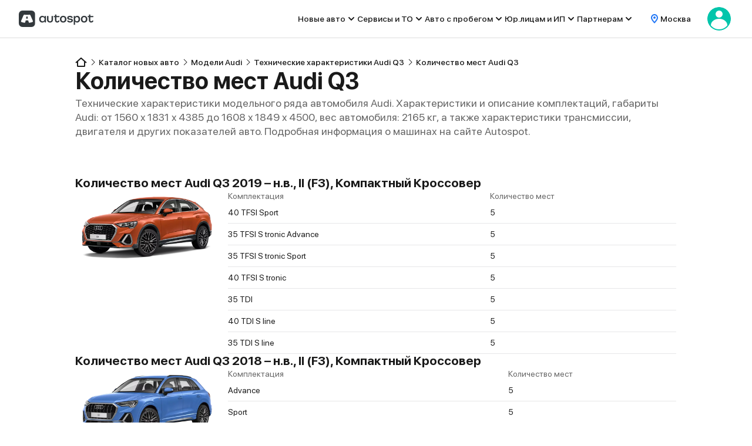

--- FILE ---
content_type: text/html; charset=utf-8
request_url: https://autospot.ru/brands/audi/166/technical-parameters/number-of-seats/
body_size: 32484
content:
<!DOCTYPE html><html lang="ru-RU" data-beasties-container><head><link rel="preconnect" href="https://fonts.gstatic.com" crossorigin>
    <meta charset="utf-8">
    <title> Сколько мест в Audi Q3: количество посадочных мест в автомобиле Ауди Q3 в комплектациях на сайте autospot.ru
</title>
    <base href="/">
    <meta content="width=device-width, initial-scale=1.0, maximum-scale=1, minimum-scale=1" name="viewport">

    <link href="shared-assets/favicon/favicon.svg" rel="icon" type="image/svg+xml">
    <link href="shared-assets/favicon/apple-icon-57x57.png" rel="apple-touch-icon" sizes="57x55">
    <link href="shared-assets/favicon/apple-icon-60x60.png" rel="apple-touch-icon" sizes="60x58">
    <link href="shared-assets/favicon/apple-icon-72x72.png" rel="apple-touch-icon" sizes="72x69">
    <link href="shared-assets/favicon/apple-icon-76x76.png" rel="apple-touch-icon" sizes="76x73">
    <link href="shared-assets/favicon/apple-icon-114x114.png" rel="apple-touch-icon" sizes="114x110">
    <link href="shared-assets/favicon/apple-icon-120x120.png" rel="apple-touch-icon" sizes="120x115">
    <link href="shared-assets/favicon/apple-icon-144x144.png" rel="apple-touch-icon" sizes="144x139">
    <link href="shared-assets/favicon/apple-icon-152x152.png" rel="apple-touch-icon" sizes="152x146">
    <link href="shared-assets/favicon/apple-icon-180x180.png" rel="apple-touch-icon" sizes="180x173">
    <link href="shared-assets/favicon/android-icon-192x192.png" rel="icon" sizes="192x185" type="image/png">
    <link href="shared-assets/favicon/favicon-32x32.png" rel="icon" sizes="32x31" type="image/png">
    <link href="shared-assets/favicon/favicon-96x96.png" rel="icon" sizes="96x92" type="image/png">
    <link href="shared-assets/favicon/favicon-16x16.png" rel="icon" sizes="16x15" type="image/png">
    <link href="front-assets/img/favicon/manifest.json" rel="manifest">
    <link rel="preload" as="font" crossorigin="anonymous" href="shared-assets/fonts/SFPro/SFProDisplay-Medium.woff2">
    <link rel="preload" as="font" crossorigin="anonymous" href="shared-assets/fonts/SFPro/SFProDisplay-Bold.woff2">
    <link rel="preload" as="font" crossorigin="anonymous" href="shared-assets/fonts/SFPro/SFProDisplay-Regular.woff2">
    <meta content="#f2f2f2" name="msapplication-TileColor">
    <meta content="front-assets/img/favicon/ms-icon-144x144.png" name="msapplication-TileImage">
    <style>@font-face{font-family:'Material Icons';font-style:normal;font-weight:400;src:url(https://fonts.gstatic.com/s/materialicons/v145/flUhRq6tzZclQEJ-Vdg-IuiaDsNc.woff2) format('woff2');}.material-icons{font-family:'Material Icons';font-weight:normal;font-style:normal;font-size:24px;line-height:1;letter-spacing:normal;text-transform:none;display:inline-block;white-space:nowrap;word-wrap:normal;direction:ltr;-webkit-font-feature-settings:'liga';-webkit-font-smoothing:antialiased;}</style>
    <meta content="#fff" name="theme-color">
  <link rel="stylesheet" href="/front-assets/styles.1ebfa72f4533f04d.css" crossorigin="anonymous"><meta name="msapplication-config" content="/browserconfig.xml"><meta name="format-detection" content="telephone=no"><meta property="og:locale" content="ru_RU"><meta property="og:site_name" content="Autospot"><meta property="og:url" content="https://autospot.ru/"><meta property="og:type" content="website"><meta property="og:image" content="https://autospot.ru/shared-assets/logos/black-logotype.svg"><meta name="google-site-verification" content="KBNJI442S2zCYsg62jJKXY01vTuZ4qMEGngQUJywd6g"><meta property="og:title" content=" Сколько мест в Audi Q3: количество посадочных мест в автомобиле Ауди Q3 в комплектациях на сайте autospot.ru
"><meta name="description" content=" Технические характеристики Audi Q3: места для пассажиров. ✸ Таблица с количеством посадочных мест в комплектациях Ауди Q3.
"><meta property="og:description" content=" Технические характеристики Audi Q3: места для пассажиров. ✸ Таблица с количеством посадочных мест в комплектациях Ауди Q3.
"><meta name="keywords" content="купить новый авто, выбрать авто, новые автомобили со скидкой, все официальные&amp;nbsp;дилеры, 
        база новых автомобилей в наличие, скидки на новые машины"><style ng-app-id="serverApp">@font-face{font-family:SF Pro Display;src:url(/front-assets//fonts/SFPro/SFProDisplay-Regular.woff2) format("woff2");font-weight:400;font-style:normal;font-display:swap}@font-face{font-family:SF Pro Display;src:url(/front-assets//fonts/SFPro/SFProDisplay-Medium.woff2) format("woff2");font-weight:500;font-style:normal;font-display:swap}@font-face{font-family:SF Pro Display;src:url(/front-assets//fonts/SFPro/SFProDisplay-SemiboldItalic.woff2) format("woff2");font-weight:600;font-style:italic;font-display:swap}@font-face{font-family:SF Pro Display;src:url(/front-assets//fonts/SFPro/SFProDisplay-Bold.woff2) format("woff2");font-weight:700;font-style:normal;font-display:swap}.hide[_ngcontent-serverApp-c2372782832], .is-hide[_ngcontent-serverApp-c2372782832]{display:none!important}.not-md[_ngcontent-serverApp-c2372782832]{display:block!important}@media all and (min-width: 984px){.not-md[_ngcontent-serverApp-c2372782832]{display:none!important}}.not-sm[_ngcontent-serverApp-c2372782832]{display:none!important}@media all and (min-width: 640px){.not-sm[_ngcontent-serverApp-c2372782832]{display:block!important}}@media all and (min-width: 640px){.not-sm--inline[_ngcontent-serverApp-c2372782832]{display:inline!important}}@media all and (min-width: 640px) and (max-width: 983px){.not-sx[_ngcontent-serverApp-c2372782832]{display:none!important}}.not-sm-md[_ngcontent-serverApp-c2372782832]{display:none!important}@media all and (max-width: 767px){.not-sm-md[_ngcontent-serverApp-c2372782832]{display:block!important}}.is-lg[_ngcontent-serverApp-c2372782832]{display:none!important}@media all and (min-width: 1200px){.is-lg[_ngcontent-serverApp-c2372782832]{display:block!important}}.is-sm[_ngcontent-serverApp-c2372782832]{display:none!important}@media all and (max-width: 639px){.is-sm[_ngcontent-serverApp-c2372782832]{display:block!important}}@media all and (max-width: 639px){.is-sm--flex[_ngcontent-serverApp-c2372782832]{display:flex!important}}.is-md[_ngcontent-serverApp-c2372782832]{display:none!important}@media all and (min-width: 984px){.is-md[_ngcontent-serverApp-c2372782832]{display:block!important}}.is-sm-md[_ngcontent-serverApp-c2372782832]{display:none!important}@media all and (min-width: 768px){.is-sm-md[_ngcontent-serverApp-c2372782832]{display:block!important}}@media all and (max-width: 639px){.is-sx[_ngcontent-serverApp-c2372782832]{display:none!important}}@media all and (min-width: 1200px){.not-lg[_ngcontent-serverApp-c2372782832]{display:none!important}}.text-align-center[_ngcontent-serverApp-c2372782832]{text-align:center!important}.text-align-left[_ngcontent-serverApp-c2372782832]{text-align:left!important}.font-weight-normal[_ngcontent-serverApp-c2372782832]{font-weight:400!important}.position-relative[_ngcontent-serverApp-c2372782832]{position:relative!important}.white-space-no-wrap[_ngcontent-serverApp-c2372782832]{white-space:nowrap}.overflow-hidden[_ngcontent-serverApp-c2372782832], .hidden[_ngcontent-serverApp-c2372782832]{overflow:hidden}.pointer-events-none[_ngcontent-serverApp-c2372782832]{pointer-events:none!important}*[data-background=clinging-pearl][_ngcontent-serverApp-c2372782832]{background-color:#e5e5e5}*[data-background=porcelain][_ngcontent-serverApp-c2372782832]{background-color:#ebeced}.is-desktop[_ngcontent-serverApp-c2372782832]{display:none}@media all and (min-width: 984px){.is-desktop[_ngcontent-serverApp-c2372782832]{display:block}}.m-b-16[_ngcontent-serverApp-c2372782832]{margin-bottom:16px!important}.tooltip-box[_ngcontent-serverApp-c2372782832]{position:relative!important}.order-1[_ngcontent-serverApp-c2372782832]{order:1}.order-2[_ngcontent-serverApp-c2372782832]{order:2}@media all and (min-width: 640px){.is-offer-grid-type[_ngcontent-serverApp-c2372782832]   .auto-loyalty-slider-wheels-and-disks[_ngcontent-serverApp-c2372782832], .is-offer-grid-type[_ngcontent-serverApp-c2372782832]   .common-partners-banner[_ngcontent-serverApp-c2372782832], .is-offer-grid-type[_ngcontent-serverApp-c2372782832]   .credit-offers-section[_ngcontent-serverApp-c2372782832], .is-offer-grid-type[_ngcontent-serverApp-c2372782832]   .trade-in-banner__wrapper[_ngcontent-serverApp-c2372782832], .is-offer-grid-type[_ngcontent-serverApp-c2372782832]   .auto-black[_ngcontent-serverApp-c2372782832], .is-offer-grid-type[_ngcontent-serverApp-c2372782832]   .widgets[_ngcontent-serverApp-c2372782832], .is-offer-grid-type[_ngcontent-serverApp-c2372782832]   .loyality-slider[_ngcontent-serverApp-c2372782832], .is-offer-grid-type[_ngcontent-serverApp-c2372782832]   .rosbank-banner[_ngcontent-serverApp-c2372782832]{margin-right:-32px;margin-left:-32px}}.container[_ngcontent-serverApp-c2372782832]{margin-right:auto;margin-left:auto}@media all and (max-width: 639px){.container[_ngcontent-serverApp-c2372782832]{max-width:100%}}@media all and (min-width: 640px){.container[_ngcontent-serverApp-c2372782832]{max-width:100%}}@media all and (min-width: 768px){.container[_ngcontent-serverApp-c2372782832]{max-width:100%}}@media all and (min-width: 984px){.container[_ngcontent-serverApp-c2372782832]{max-width:100%}}@media all and (min-width: 1200px){.container[_ngcontent-serverApp-c2372782832]{max-width:100%}}@media all and (min-width: 1440px){.container[_ngcontent-serverApp-c2372782832]{max-width:156.8rem}}@media all and (max-width: 639px){.container[_ngcontent-serverApp-c2372782832]{padding-right:16px;padding-left:16px}}@media all and (min-width: 640px){.container[_ngcontent-serverApp-c2372782832]{padding-right:64px;padding-left:64px}}@media all and (min-width: 768px){.container[_ngcontent-serverApp-c2372782832]{padding-right:64px;padding-left:64px}}@media all and (min-width: 984px){.container[_ngcontent-serverApp-c2372782832]{padding-right:64px;padding-left:64px}}@media all and (min-width: 1200px){.container[_ngcontent-serverApp-c2372782832]{padding-right:64px;padding-left:64px}}@media all and (min-width: 1440px){.container[_ngcontent-serverApp-c2372782832]{padding-right:64px;padding-left:64px}}@media all and (min-width: 984px){.container--narrow[_ngcontent-serverApp-c2372782832]{max-width:98.4rem}}.base-alert[_ngcontent-serverApp-c2372782832]{position:fixed;z-index:9999;display:block;background:#1a1a1a;color:#fff;overflow:hidden}.base-alert.is-open[_ngcontent-serverApp-c2372782832]{display:inline-block}@media all and (max-width: 639px){.base-alert[_ngcontent-serverApp-c2372782832]{position:fixed;inset:0 0 auto}}@media all and (min-width: 640px){.base-alert[_ngcontent-serverApp-c2372782832]{left:50%;transform:translate(-50%);max-width:63.2rem;border-radius:6px}}@media all and (min-width: 640px){.base-alert.is-top[_ngcontent-serverApp-c2372782832]{top:12.2rem}}@media all and (min-width: 640px){.base-alert.is-bottom[_ngcontent-serverApp-c2372782832]{bottom:16px}}.base-alert__body[_ngcontent-serverApp-c2372782832]{display:flex;padding:8px 0 8px 16px}.base-alert__message[_ngcontent-serverApp-c2372782832]{flex-grow:1;display:flex;align-items:center;flex-wrap:wrap}.base-alert__message-container[_ngcontent-serverApp-c2372782832]{margin-right:16px;white-space:pre-wrap}.base-alert__actions[_ngcontent-serverApp-c2372782832]{display:flex}.base-alert__actions[_ngcontent-serverApp-c2372782832]   a[_ngcontent-serverApp-c2372782832]:hover, .base-alert__actions[_ngcontent-serverApp-c2372782832]   a.hover[_ngcontent-serverApp-c2372782832], .base-alert__actions[_ngcontent-serverApp-c2372782832]   button[_ngcontent-serverApp-c2372782832]:hover, .base-alert__actions[_ngcontent-serverApp-c2372782832]   button.hover[_ngcontent-serverApp-c2372782832]{color:#02c5ab}.base-alert__actions[_ngcontent-serverApp-c2372782832]   a[_ngcontent-serverApp-c2372782832]:focus, .base-alert__actions[_ngcontent-serverApp-c2372782832]   button[_ngcontent-serverApp-c2372782832]:focus{color:#02c5ab;outline:none}.base-alert__base-action[_ngcontent-serverApp-c2372782832]{position:relative;padding-right:16px;font-weight:700}.base-alert__base-action[_ngcontent-serverApp-c2372782832]:hover, .base-alert__base-action.hover[_ngcontent-serverApp-c2372782832]{text-decoration:underline}.base-alert__base-action[_ngcontent-serverApp-c2372782832]:focus{outline:none;text-decoration:underline}.base-alert__base-action[_ngcontent-serverApp-c2372782832]:before{position:absolute;top:50%;left:50%;transform:translate(-50%,-50%);content:"";width:calc(100% + 8px);height:calc(100% + 8px)}.base-alert__close-button[_ngcontent-serverApp-c2372782832]{position:relative;display:flex;justify-content:center;align-items:center;margin-left:auto;transition:color .2s;width:4.8rem;height:100%}@media all and (min-width: 640px){.base-alert__close-button[_ngcontent-serverApp-c2372782832]{width:4rem;height:100%}.base-alert__close-button[_ngcontent-serverApp-c2372782832]:before{position:absolute;top:0;bottom:0;left:0;margin:-8px auto;width:.1rem;background:#404040;content:""}}.base-alert__close-button[_ngcontent-serverApp-c2372782832]:hover:after{opacity:1}.base-alert__close-button[_ngcontent-serverApp-c2372782832]:after{position:absolute;top:50%;left:50%;transform:translate(-50%,-50%);z-index:0;border-radius:50%;background-color:#404040;opacity:0;transition:opacity .2s;content:"";width:2.4rem;height:2.4rem}.base-alert__close-button[_ngcontent-serverApp-c2372782832]   .icon[_ngcontent-serverApp-c2372782832]{position:relative;z-index:1;fill:#fff;width:2rem;height:2rem}</style><style ng-app-id="serverApp">.banner-container[_ngcontent-serverApp-c3242728195]{position:relative;z-index:155;background:linear-gradient(135deg,#00c5ab,#00e0ff,#008b8b);aspect-ratio:375/128}@media all and (min-width: 760px){.banner-container[_ngcontent-serverApp-c3242728195]{aspect-ratio:15/1}}.banner-container__banner[_ngcontent-serverApp-c3242728195]{position:absolute}.banner-container__banner--hidden[_ngcontent-serverApp-c3242728195]{visibility:hidden}.banner-container__close-button[_ngcontent-serverApp-c3242728195]{position:absolute;top:0;right:0;outline:none;cursor:pointer;width:4rem;height:4rem}.banner-container__close-button[_ngcontent-serverApp-c3242728195]:before, .banner-container__close-button[_ngcontent-serverApp-c3242728195]:after{position:absolute;top:50%;left:50%;transform:translate(-50%,-50%);content:""}.banner-container__close-button[_ngcontent-serverApp-c3242728195]:before{border-radius:50%;background-color:#999;width:16px;height:16px}.banner-container__close-button[_ngcontent-serverApp-c3242728195]:after{border-radius:2px;background-color:#1a1a1a;width:1.2rem;height:.2rem}.banner-container__close-button[_ngcontent-serverApp-c3242728195]:hover:before{background-color:#02c5ab}</style><style ng-app-id="serverApp">.header[_ngcontent-serverApp-c3929686562]{position:relative;z-index:155;display:flex;justify-content:space-between;align-items:center;padding:0 16px;height:4.8rem;background:#fff;box-shadow:0 1px #1a1a1a24}@media all and (min-width: 760px){.header[_ngcontent-serverApp-c3929686562]{padding:0 32px;height:64px}}.header__content[_ngcontent-serverApp-c3929686562]{display:grid;align-items:center;grid-gap:16px;grid-template-areas:"region menu"}@media all and (min-width: 1215px){.header__content[_ngcontent-serverApp-c3929686562]{grid-gap:2.4rem;grid-template-areas:"menu region"}}.header__content--with-account[_ngcontent-serverApp-c3929686562]{grid-template-areas:"region menu account"}@media all and (min-width: 1215px){.header__content--with-account[_ngcontent-serverApp-c3929686562]{grid-template-areas:"menu region account"}}.header__menu[_ngcontent-serverApp-c3929686562]{grid-area:menu}.header__region[_ngcontent-serverApp-c3929686562]{grid-area:region}.header__account[_ngcontent-serverApp-c3929686562]{grid-area:account}.header__account[_ngcontent-serverApp-c3929686562]   kit-avatar[_ngcontent-serverApp-c3929686562]{cursor:pointer}.header__logo[_ngcontent-serverApp-c3929686562]{display:flex}.header__logo-img[_ngcontent-serverApp-c3929686562]{height:2.4rem}@media all and (min-width: 760px){.header__logo-img[_ngcontent-serverApp-c3929686562]{height:2.8rem}}.header__region[_ngcontent-serverApp-c3929686562]{display:flex;cursor:pointer;gap:.4rem}@media all and (max-width: 759px){.header__region[_ngcontent-serverApp-c3929686562]{flex-direction:row-reverse;justify-content:space-between;margin-bottom:16px;padding-bottom:16px;border-bottom:1px solid #e6e7e8}}@media all and (min-width: 760px){.header__region[_ngcontent-serverApp-c3929686562]:hover{text-decoration:underline}}@media all and (max-width: 759px){.header__region--sx[_ngcontent-serverApp-c3929686562]{display:none}}.header__tooltip[_ngcontent-serverApp-c3929686562]{position:absolute}@media all and (max-width: 759px){.header__tooltip[_ngcontent-serverApp-c3929686562]{position:fixed;display:flex;flex-direction:column;justify-content:flex-end;padding-top:64px;inset:0}}.header__tooltip--account[_ngcontent-serverApp-c3929686562]{top:6rem}@media all and (min-width: 760px){.header__tooltip--account[_ngcontent-serverApp-c3929686562]{right:3.2rem}}.header__tooltip--region[_ngcontent-serverApp-c3929686562]{top:5rem}@media all and (min-width: 760px){.header__tooltip--region[_ngcontent-serverApp-c3929686562]{right:11.2rem}}@media all and (min-width: 1215px){.header__tooltip[_ngcontent-serverApp-c3929686562]{right:32px}}.header__tooltip-inner[_ngcontent-serverApp-c3929686562]{position:relative;z-index:20;background:#fff;box-shadow:0 5px 8px #00000024}@media all and (max-width: 759px){.header__tooltip-inner[_ngcontent-serverApp-c3929686562]{max-height:100%;border-radius:6px 6px 0 0}}@media all and (min-width: 760px){.header__tooltip-inner[_ngcontent-serverApp-c3929686562]{width:33.6rem;border-radius:6px;border:1px solid #ccc}}.header__tooltip-backdrop[_ngcontent-serverApp-c3929686562]{position:fixed;inset:0;z-index:10}@media all and (max-width: 759px){.header__tooltip-backdrop[_ngcontent-serverApp-c3929686562]{background:#1a1a1a24}}.header__tooltip-title[_ngcontent-serverApp-c3929686562]{display:flex;justify-content:space-between;align-items:center;padding:16px;border-radius:6px 6px 0 0;background:#edf0f0}@media all and (min-width: 760px){.header__tooltip-title[_ngcontent-serverApp-c3929686562]{display:none}}.header__tooltip-content[_ngcontent-serverApp-c3929686562]{padding:16px}</style><style ng-app-id="serverApp">.technical-parameters[_ngcontent-serverApp-c1988193006]{margin:0 auto;max-width:1152px}.specifications-table[_ngcontent-serverApp-c1988193006]{text-align:left;height:max-content}.specifications-table__row[_ngcontent-serverApp-c1988193006]{border-bottom:1px solid #e6e7e8}.specifications-table__cell[_ngcontent-serverApp-c1988193006]{padding:8px 0}.carousel-wide-card[_ngcontent-serverApp-c1988193006]{width:25.6rem}@media all and (min-width: 760px){.carousel-wide-card[_ngcontent-serverApp-c1988193006]{width:41.6rem}}</style><style ng-app-id="serverApp">.footer__links[_ngcontent-serverApp-c2968374286]{display:grid;gap:16px;grid-template-columns:repeat(2,1fr)}@media all and (min-width: 760px){.footer__links[_ngcontent-serverApp-c2968374286]{grid-template-columns:repeat(4,1fr)}}@media all and (min-width: 760px){.footer--md-view[_ngcontent-serverApp-c2968374286]   .footer__links[_ngcontent-serverApp-c2968374286]{grid-template-columns:repeat(2,1fr)}}@media all and (min-width: 1215px){.footer--md-view[_ngcontent-serverApp-c2968374286]   .footer__links[_ngcontent-serverApp-c2968374286]{grid-template-columns:repeat(4,1fr)}}.footer__column-item[_ngcontent-serverApp-c2968374286] + .footer__column-item[_ngcontent-serverApp-c2968374286]{margin-top:2rem}.footer__bottom[_ngcontent-serverApp-c2968374286]{display:flex;justify-content:center;flex-wrap:wrap;margin-top:16px;padding-top:16px;border-top:1px solid #ccc;gap:16px}@media all and (min-width: 760px){.footer__bottom[_ngcontent-serverApp-c2968374286]{margin-top:32px;padding-top:32px}}.footer__bottom-item[_ngcontent-serverApp-c2968374286]{display:inline-flex;gap:8px;align-items:center}</style><style ng-app-id="serverApp">.cookie-policy[_ngcontent-serverApp-c2868448893]{position:fixed;z-index:155;display:flex;flex-direction:column;padding:8px;border-radius:6px;background:#fff;box-shadow:0 5px 8px #1a1a1a24;inset:auto 16px 16px;gap:8px}@media all and (min-width: 760px){.cookie-policy[_ngcontent-serverApp-c2868448893]{flex-direction:row;justify-content:space-between;align-items:center;gap:16px}}@media all and (min-width: 1215px){.cookie-policy[_ngcontent-serverApp-c2868448893]{right:4rem;left:4rem}}.cookie-policy--absolute[_ngcontent-serverApp-c2868448893]{position:absolute;right:16px;left:16px}.cookie-policy--static[_ngcontent-serverApp-c2868448893]{position:static}</style><style ng-app-id="serverApp">.loader[_ngcontent-serverApp-c2598119020]{position:relative}.loader__icon[_ngcontent-serverApp-c2598119020]{position:absolute;top:50%;left:50%;transform:translate(-50%,-50%)}</style><style ng-app-id="serverApp">.head-banner__link[_ngcontent-serverApp-c3568777229]{display:block;color:#fff}.head-banner__image[_ngcontent-serverApp-c3568777229]{display:block;width:100%;height:auto}.head-banner__image--hidden[_ngcontent-serverApp-c3568777229]{visibility:hidden}@media all and (max-width: 759px){.head-banner__image--desktop[_ngcontent-serverApp-c3568777229]{display:none}}@media all and (min-width: 760px){.head-banner__image--mobile[_ngcontent-serverApp-c3568777229]{display:none}}.head-banner__pixel[_ngcontent-serverApp-c3568777229]{position:absolute;z-index:-100;opacity:0;width:0;height:0}.head-banner__button[_ngcontent-serverApp-c3568777229]{position:absolute;right:16px;bottom:16px;display:flex;align-items:center;padding:0 16px;height:32px;border-radius:6px;background:#fff;color:#1a1a1a}@media all and (min-width: 760px){.head-banner__button[_ngcontent-serverApp-c3568777229]{right:32px;bottom:1rem;padding:0 32px;height:32px}}@media all and (min-width: 1215px){.head-banner__button[_ngcontent-serverApp-c3568777229]{bottom:2.2rem}}</style><style ng-app-id="serverApp">@keyframes _ngcontent-serverApp-c3757795725_spin{0%{transform:rotate(0)}to{transform:rotate(1turn)}}@keyframes _ngcontent-serverApp-c3757795725_spinReverse{0%{transform:rotate(0)}to{transform:rotate(-1turn)}}.kit-icon[_ngcontent-serverApp-c3757795725]{fill:#1a1a1a;fill-rule:evenodd;transition:all .2s}.kit-icon--20[_ngcontent-serverApp-c3757795725]{width:2rem;height:2rem}.kit-icon--24[_ngcontent-serverApp-c3757795725]{width:2.4rem;height:2.4rem}.kit-icon--32[_ngcontent-serverApp-c3757795725]{width:3.2rem;height:3.2rem}.kit-icon--48[_ngcontent-serverApp-c3757795725]{width:4.8rem;height:4.8rem}.kit-icon--64[_ngcontent-serverApp-c3757795725]{width:6.4rem;height:6.4rem}.kit-icon--spin[_ngcontent-serverApp-c3757795725]{animation:_ngcontent-serverApp-c3757795725_spin 1s steps(30,end) infinite}.kit-icon--rotate-90[_ngcontent-serverApp-c3757795725]{transform:rotate(90deg)}.kit-icon--rotate-180[_ngcontent-serverApp-c3757795725]{transform:rotate(180deg)}.kit-icon--rotate-270[_ngcontent-serverApp-c3757795725]{transform:rotate(270deg)}.kit-icon--white[_ngcontent-serverApp-c3757795725], .kit-icon--hover-white[_ngcontent-serverApp-c3757795725]:hover{fill:#fff}.kit-icon--red[_ngcontent-serverApp-c3757795725], .kit-icon--hover-red[_ngcontent-serverApp-c3757795725]:hover{fill:#ff5f5f}.kit-icon--bordo[_ngcontent-serverApp-c3757795725], .kit-icon--hover-bordo[_ngcontent-serverApp-c3757795725]:hover{fill:#803366}.kit-icon--green[_ngcontent-serverApp-c3757795725], .kit-icon--hover-green[_ngcontent-serverApp-c3757795725]:hover{fill:#02c5ab}.kit-icon--blue[_ngcontent-serverApp-c3757795725], .kit-icon--hover-blue[_ngcontent-serverApp-c3757795725]:hover{fill:#2679f6}.kit-icon--black[_ngcontent-serverApp-c3757795725], .kit-icon--hover-black[_ngcontent-serverApp-c3757795725]:hover{fill:#1a1a1a}.kit-icon--gray40[_ngcontent-serverApp-c3757795725], .kit-icon--hover-gray40[_ngcontent-serverApp-c3757795725]:hover{fill:#666}.kit-icon--gray60[_ngcontent-serverApp-c3757795725], .kit-icon--hover-gray60[_ngcontent-serverApp-c3757795725]:hover{fill:#999}.kit-icon--gray80[_ngcontent-serverApp-c3757795725], .kit-icon--hover-gray80[_ngcontent-serverApp-c3757795725]:hover{fill:#ccc}.kit-icon--yellow[_ngcontent-serverApp-c3757795725], .kit-icon--hover-yellow[_ngcontent-serverApp-c3757795725]:hover{fill:#ffd13b}.kit-icon[class*=--hover][_ngcontent-serverApp-c3757795725]{cursor:pointer}</style><style ng-app-id="serverApp">.header-nav__container[_ngcontent-serverApp-c1926347583]{display:flex;gap:2.4rem}.header-nav__category[_ngcontent-serverApp-c1926347583]{position:relative;display:flex;cursor:pointer}.header-nav__arrow[_ngcontent-serverApp-c1926347583]{display:block;transition:transform .2s linear}.header-nav__category[_ngcontent-serverApp-c1926347583]:hover   .header-nav__arrow[_ngcontent-serverApp-c1926347583]{transform:rotate(180deg)}.header-nav__inner[_ngcontent-serverApp-c1926347583]{position:absolute;top:100%;left:0;display:none}.header-nav__category[_ngcontent-serverApp-c1926347583]:last-child   .header-nav__inner[_ngcontent-serverApp-c1926347583]{right:0;left:auto}.header-nav__category[_ngcontent-serverApp-c1926347583]:hover   .header-nav__inner[_ngcontent-serverApp-c1926347583]{display:block}.header-nav__inner-items[_ngcontent-serverApp-c1926347583]{margin-top:8px;padding:16px;width:33.6rem;border-radius:6px;border:1px solid #ccc;background:#fff;box-shadow:0 5px 8px #00000024}.header-nav__inner-item[_ngcontent-serverApp-c1926347583] + .header-nav__inner-item[_ngcontent-serverApp-c1926347583]{margin-top:16px}.header-nav__inner-item-link[_ngcontent-serverApp-c1926347583]{display:block}</style><style ng-app-id="serverApp">.kit-avatar[_ngcontent-serverApp-c38724676]{padding:.167rem;width:2rem;height:2rem}.kit-avatar--s38[_ngcontent-serverApp-c38724676]{padding:.3rem;width:3.8rem;height:3.8rem}.kit-avatar--s48[_ngcontent-serverApp-c38724676]{padding:.4rem;width:4.8rem;height:4.8rem}.kit-avatar__inner[_ngcontent-serverApp-c38724676]{border-radius:50%;overflow:hidden;width:100%;height:100%}.kit-avatar__image[_ngcontent-serverApp-c38724676]{object-fit:cover;width:100%;height:100%}.kit-avatar__letter[_ngcontent-serverApp-c38724676]{display:flex;justify-content:center;align-items:center;background:#02c5ab;width:100%;height:100%}</style><style ng-app-id="serverApp">.kit-breadcrumbs[_ngcontent-serverApp-c1977059988]{overflow:auto auto;-webkit-overflow-scrolling:touch;-ms-overflow-style:none;scrollbar-width:none}.kit-breadcrumbs[_ngcontent-serverApp-c1977059988]::-webkit-scrollbar{display:none!important;width:0!important}.kit-breadcrumbs[_ngcontent-serverApp-c1977059988]::-webkit-scrollbar{width:0;height:0}.kit-breadcrumbs__container[_ngcontent-serverApp-c1977059988]{display:flex;flex-wrap:nowrap}.kit-breadcrumbs__item[_ngcontent-serverApp-c1977059988]{white-space:nowrap}.kit-breadcrumbs__item--current[_ngcontent-serverApp-c1977059988]   span[_ngcontent-serverApp-c1977059988]{text-decoration:none}.kit-breadcrumbs-mob__panel[_ngcontent-serverApp-c1977059988]{display:flex;justify-content:space-between;flex-wrap:nowrap}.kit-breadcrumbs-mob__panel-item[_ngcontent-serverApp-c1977059988]{display:inline-flex;align-items:center;flex-wrap:nowrap}.kit-breadcrumbs-mob__panel-item--text[_ngcontent-serverApp-c1977059988]{flex-grow:1;margin-left:16px;text-align:right;display:inline-block;max-width:100%;overflow:hidden;text-overflow:ellipsis;white-space:nowrap;word-wrap:normal}.kit-breadcrumbs-mob__panel-item-icon[_ngcontent-serverApp-c1977059988]{transition:.2s}.kit-breadcrumbs-mob__panel-item-icon--active[_ngcontent-serverApp-c1977059988]{transform:rotate(180deg)}.kit-breadcrumbs-mob__backdrop[_ngcontent-serverApp-c1977059988]{position:fixed;inset:0;z-index:1000;display:flex;flex-direction:column;justify-content:flex-end;background:#1a1a1a24}.kit-breadcrumbs-mob__backdrop--hide[_ngcontent-serverApp-c1977059988]{display:none}.kit-breadcrumbs-mob__backdrop-empty[_ngcontent-serverApp-c1977059988]{flex-grow:1;min-height:64px;touch-action:none}.kit-breadcrumbs-mob__menu[_ngcontent-serverApp-c1977059988]{overflow:auto;-webkit-overflow-scrolling:touch;overscroll-behavior:contain}.kit-breadcrumbs-mob__menu-header[_ngcontent-serverApp-c1977059988]{display:flex;justify-content:space-between;align-items:center;gap:16px;padding:16px;border-radius:6px 6px 0 0;background:#edf0f0}.kit-breadcrumbs-mob__menu-container[_ngcontent-serverApp-c1977059988]{padding:16px;background:#fff}.kit-breadcrumbs-mob__item[_ngcontent-serverApp-c1977059988]{border-top:1px solid #e6e7e8}.kit-breadcrumbs-mob__item[_ngcontent-serverApp-c1977059988]:last-child{border-bottom:1px solid #e6e7e8}.kit-breadcrumbs-mob__item-inner[_ngcontent-serverApp-c1977059988]{display:flex;justify-content:space-between;align-items:center;padding:8px 0;min-height:5.6rem}</style><style ng-app-id="serverApp">.kit-title[_ngcontent-serverApp-c4284296811]{display:grid;grid-template-columns:auto minmax(0,100%) auto}.kit-title__title[_ngcontent-serverApp-c4284296811]{word-break:break-word}@media all and (min-width: 760px){.kit-title__title--ellipsis[_ngcontent-serverApp-c4284296811]{display:block;max-width:100%;overflow:hidden;text-overflow:ellipsis;white-space:nowrap;word-wrap:normal}}.kit-title__subtitle[_ngcontent-serverApp-c4284296811]{word-break:break-word}.kit-title__subtitle--mt[_ngcontent-serverApp-c4284296811]{margin-top:.4rem}.kit-title[_ngcontent-serverApp-c4284296811]     [kitTitlePrefix]{display:block;margin-right:.4rem}.kit-title[_ngcontent-serverApp-c4284296811]     [kitTitleSuffix]{display:inline-flex;align-items:center;margin-left:.4rem}</style><style ng-app-id="serverApp">.carousel{display:flex;flex-direction:column;gap:clamp(16px,var(--kit-carousel-gap, 16px),32px);padding:var(--kit-carousel-padding, 0)}.carousel__container{position:relative;width:100%;overflow:hidden}.carousel__header{display:flex;justify-content:space-between;align-items:center}@media all and (min-width: 760px){.carousel__header--mb-sx{margin-bottom:32px}}.carousel__header__content{flex:1}.carousel__wrapper{display:flex;gap:var(--kit-carousel-slide-gap, 16px);overflow-x:auto;scroll-snap-type:x mandatory;scroll-behavior:smooth;-ms-overflow-style:none;scrollbar-width:none}.carousel__wrapper ::-webkit-scrollbar{display:none}.carousel__wrapper>[kitCarouselItem]{flex-shrink:0;flex-grow:0;scroll-snap-align:start}
</style><style ng-app-id="serverApp">.kit-crossbox[_nghost-serverApp-c3672387369]{display:flex;justify-content:var(--kit-horizontal-align, "center");align-items:var(--kit-vertical-align, "flex-start");flex-wrap:wrap;gap:8px}.kit-crossbox--inline[_nghost-serverApp-c3672387369]{flex-wrap:nowrap}</style><style ng-app-id="serverApp">.picture__img[_ngcontent-serverApp-c1874697659]{display:block}.picture__img--rounded[_ngcontent-serverApp-c1874697659]{border-radius:6px}.picture__img--cover[_ngcontent-serverApp-c1874697659]{max-width:none;height:100%;object-fit:cover}.picture__img--cover-max-width[_ngcontent-serverApp-c1874697659]{width:100%;height:100%;object-fit:cover}.picture__img--max-height-full[_ngcontent-serverApp-c1874697659]{max-height:100%}</style><style ng-app-id="serverApp">.kit-tag[_ngcontent-serverApp-c3218223654]{display:inline-flex;align-items:center;padding:.6rem 1.2rem;max-width:33.6rem;height:32px;border-radius:16px;border:1px solid #e6e7e8;background:#fff;gap:8px;cursor:default}.kit-tag--cursor-pointer[_ngcontent-serverApp-c3218223654]{cursor:pointer}.kit-tag__text[_ngcontent-serverApp-c3218223654]{display:inline-block;max-width:100%;overflow:hidden;text-overflow:ellipsis;white-space:nowrap;word-wrap:normal}</style><style ng-app-id="serverApp">.review-card[_ngcontent-serverApp-c1969869220]{position:relative;grid-template-rows:repeat(3,max-content) auto repeat(3,max-content);height:100%}.review-card__top[_ngcontent-serverApp-c1969869220]{position:relative;padding-right:5.6rem}.review-card__rating[_ngcontent-serverApp-c1969869220]{position:absolute;top:0;right:0;width:4rem;height:4rem}.review-card__user[_ngcontent-serverApp-c1969869220]{display:flex;justify-content:flex-start;align-items:center;gap:.4rem}.review-card__slider[_ngcontent-serverApp-c1969869220]{position:relative;z-index:1}.review-card__review-text[_ngcontent-serverApp-c1969869220]{overflow:hidden;display:-webkit-box;-webkit-line-clamp:5;-webkit-box-orient:vertical}.review-card__stat[_ngcontent-serverApp-c1969869220], .review-card__buttons[_ngcontent-serverApp-c1969869220]{display:flex;justify-content:space-between}.review-card__button[_ngcontent-serverApp-c1969869220]{width:calc(50% - 8px)}.review-card__link[_ngcontent-serverApp-c1969869220]{opacity:0;position:absolute;inset:0;z-index:0}.review-card__top-layout[_ngcontent-serverApp-c1969869220]{position:relative;z-index:1}</style><style ng-app-id="serverApp">.kit-card[_ngcontent-serverApp-c3767643389]{display:flex;flex-direction:column;padding:16px;height:100%;border-radius:6px;background:var(--kit-custom-background-color, #fff);box-shadow:inset 0 0 0 var(--kit-custom-border-width, 1px) var(--kit-custom-border-color, #e6e7e8);text-decoration:none;transition:box-shadow .2s ease;gap:16px}.kit-card--hover[_ngcontent-serverApp-c3767643389]{cursor:pointer}.kit-card--hover[_ngcontent-serverApp-c3767643389]:hover{box-shadow:inset 0 0 0 var(--kit-custom-border-width, 1px) var(--kit-custom-border-color, #e6e7e8),0 5px 8px #00000024}.kit-card--p8[_ngcontent-serverApp-c3767643389]{padding:8px;gap:8px}@media all and (min-width: 760px){.kit-card--p32[_ngcontent-serverApp-c3767643389]{padding:32px;gap:32px}}.kit-card--p48[_ngcontent-serverApp-c3767643389]{gap:32px;padding:32px}@media all and (min-width: 760px){.kit-card--p48[_ngcontent-serverApp-c3767643389]{padding:4.8rem}}.kit-card--p64[_ngcontent-serverApp-c3767643389]{gap:32px;padding:32px}@media all and (min-width: 760px){.kit-card--p64[_ngcontent-serverApp-c3767643389]{padding:64px}}.kit-card[_ngcontent-serverApp-c3767643389]     [kitCardHeader]{font-size:1.6rem;line-height:1.25}@media all and (min-width: 760px){.kit-card[_ngcontent-serverApp-c3767643389]     [kitCardHeader]{font-size:1.8rem;line-height:1.3333333333}}.kit-card[_ngcontent-serverApp-c3767643389]     [kitCardFooter]{margin-top:auto}</style><style ng-app-id="serverApp">[_nghost-serverApp-c215244214]{position:relative;display:block;aspect-ratio:1/1}[_nghost-serverApp-c215244214]   .kit-doughnut__value[_ngcontent-serverApp-c215244214]{position:absolute;top:50%;left:50%;transform:translate(-50%,-50%);z-index:1}</style><style ng-app-id="serverApp">.kit-slider[_ngcontent-serverApp-c1827383568]{position:relative}.kit-slider__nav-arrow[_ngcontent-serverApp-c1827383568]{position:absolute;top:50%;left:0;z-index:2;display:flex;justify-content:center;align-items:center;margin-top:-1.2rem;border-radius:50%;background:#1a1a1a;cursor:pointer;width:2.4rem;height:2.4rem}@media all and (max-width: 759px){.kit-slider__nav-arrow[_ngcontent-serverApp-c1827383568]{display:none}}.kit-slider__nav-arrow[_ngcontent-serverApp-c1827383568]:hover{background:#2679f6}.kit-slider__nav-arrow--next[_ngcontent-serverApp-c1827383568]{right:0;left:auto}.kit-slider__picture[_ngcontent-serverApp-c1827383568]{display:flex}.kit-slider__slide[_ngcontent-serverApp-c1827383568]{max-width:inherit;object-fit:contain;border-radius:6px}</style><style ng-app-id="serverApp">.kit-base-carousel[_ngcontent-serverApp-c665317203]{overflow-x:hidden;height:100%}.kit-base-carousel--center[_ngcontent-serverApp-c665317203]{text-align:center;line-height:0}.kit-base-carousel__wrapper[_ngcontent-serverApp-c665317203]{display:flex;flex-wrap:nowrap;height:100%;transition:all ease .6s}.kit-base-carousel__wrapper--no-transition[_ngcontent-serverApp-c665317203]{transition:none}.kit-base-carousel__wrapper--center[_ngcontent-serverApp-c665317203]{display:inline-flex}</style><style ng-app-id="serverApp">[_nghost-serverApp-c3800845784]{display:block;width:25.6rem}[_nghost-serverApp-c3800845784]   .card__body[_ngcontent-serverApp-c3800845784], [_nghost-serverApp-c3800845784]   .card__footer[_ngcontent-serverApp-c3800845784]{display:flex;flex-direction:column;gap:16px}[_nghost-serverApp-c3800845784]   .card__badge-container[_ngcontent-serverApp-c3800845784]{min-height:3.2rem}</style><style ng-app-id="serverApp">[_nghost-serverApp-c1407641036]{display:block}</style><style ng-app-id="serverApp">.kit-badge[_ngcontent-serverApp-c988858955]{display:inline-flex;padding:.6rem 1.2rem;border-radius:16px;background-color:var(--kit-badge-bg-color, #2679f6);font-weight:500;color:var(--kit-badge-text-color, #fff);font-size:1.4rem;line-height:1.4285714286}.kit-badge--hover[_ngcontent-serverApp-c988858955]{cursor:pointer;transition:all .4s}.kit-badge--hover[_ngcontent-serverApp-c988858955]:hover{background:#666;color:#fff}.kit-badge__text[_ngcontent-serverApp-c988858955]{flex-grow:1;display:block;max-width:31.2rem;overflow:hidden;text-overflow:ellipsis;white-space:nowrap;word-wrap:normal}.kit-badge__content[_ngcontent-serverApp-c988858955]{display:flex;gap:8px;align-items:center}.kit-badge-container--scroll[_ngcontent-serverApp-c988858955]{overflow:auto auto;-webkit-overflow-scrolling:touch;-ms-overflow-style:none;scrollbar-width:none}.kit-badge-container--scroll[_ngcontent-serverApp-c988858955]::-webkit-scrollbar{display:none!important;width:0!important}.kit-badge-container__inner[_ngcontent-serverApp-c988858955]{display:flex;flex-wrap:wrap;gap:8px}.kit-badge-container--scroll[_ngcontent-serverApp-c988858955]   .kit-badge-container__inner[_ngcontent-serverApp-c988858955]{flex-wrap:nowrap}</style><style ng-app-id="serverApp">.kit-price{display:flex;gap:4px;justify-content:space-between;align-items:center;min-width:20.5rem;width:100%;overflow:hidden}.kit-price--with-padding{display:block;padding:1.2rem 16px}.kit-price--extended{display:flex;justify-content:space-between;align-items:center;border-radius:6px;border:1px solid #e6e7e8;background:#fff;cursor:pointer;transition:all .2s}.kit-price--extended:hover,.kit-price--extended-open{border-color:#666}.kit-price__simple-price-container{display:grid;grid-template-columns:auto 1fr;grid-template-rows:1fr;gap:0;grid-template-areas:"without-discount discount-price"}.kit-price__without-discount{padding-right:4px;white-space:nowrap;text-decoration:line-through;grid-area:without-discount;overflow:hidden;text-overflow:ellipsis}.kit-price__price{grid-area:discount-price;white-space:nowrap}.kit-price__discount-percent-and-custom-content{display:flex;align-items:center;gap:8px}.kit-price--extended-open .kit-price__icon{transform:rotate(180deg)}
</style><style ng-app-id="serverApp">.kit-badge[_ngcontent-serverApp-c400190247]{display:inline-flex;padding:.6rem 1.2rem;border-radius:16px;background-color:var(--kit-badge-bg-color, #2679f6);font-weight:500;color:var(--kit-badge-text-color, #fff);font-size:1.4rem;line-height:1.4285714286}.kit-badge--hover[_ngcontent-serverApp-c400190247]{cursor:pointer;transition:all .4s}.kit-badge--hover[_ngcontent-serverApp-c400190247]:hover{background:#666;color:#fff}.kit-badge__text[_ngcontent-serverApp-c400190247]{flex-grow:1;display:block;max-width:31.2rem;overflow:hidden;text-overflow:ellipsis;white-space:nowrap;word-wrap:normal}.kit-badge__content[_ngcontent-serverApp-c400190247]{display:flex;gap:8px;align-items:center}.kit-badge-container--scroll[_ngcontent-serverApp-c400190247]{overflow:auto auto;-webkit-overflow-scrolling:touch;-ms-overflow-style:none;scrollbar-width:none}.kit-badge-container--scroll[_ngcontent-serverApp-c400190247]::-webkit-scrollbar{display:none!important;width:0!important}.kit-badge-container__inner[_ngcontent-serverApp-c400190247]{display:flex;flex-wrap:wrap;gap:8px}.kit-badge-container--scroll[_ngcontent-serverApp-c400190247]   .kit-badge-container__inner[_ngcontent-serverApp-c400190247]{flex-wrap:nowrap}</style><style ng-app-id="serverApp">[_nghost-serverApp-c1093745445]{display:block}[_nghost-serverApp-c1093745445]   button[_ngcontent-serverApp-c1093745445]{margin-left:.4rem}</style><style class="flex-layout-ssr">@media all {}</style><link id="gkit-theme" rel="stylesheet" href="/front-assets/gkit-autospot-light.css"></head>
  <body data-background="white">
    <auto-app-root ng-version="19.2.9" ng-server-context="ssr"><div class="app ng-star-inserted"><auto-head-banner-container _nghost-serverapp-c3242728195 class="ng-tns-c3242728195-0 ng-star-inserted"><share-with-loader _ngcontent-serverapp-c3242728195 _nghost-serverapp-c2598119020 class="ng-tns-c3242728195-0 ng-star-inserted"><div _ngcontent-serverapp-c2598119020 class="loader"><div _ngcontent-serverapp-c3242728195 data-testid="billboard-block" class="banner-container"><auto-head-banner _ngcontent-serverapp-c3242728195 class="banner-container__banner ng-tns-c3242728195-0 ng-trigger ng-trigger-fadeAnimation ng-star-inserted" _nghost-serverapp-c3568777229 style="opacity: 1;"><div _ngcontent-serverapp-c3568777229 class="head-banner"><!----><a _ngcontent-serverapp-c3568777229 target="_blank" class="head-banner__link" href="https://autospot.ru/autoservice/to/?from=banner_zima225_to"><picture _ngcontent-serverapp-c3568777229 data-testid="illustration-image" class="head-banner__picture"><source _ngcontent-serverapp-c3568777229 type="image/webp" media="(min-width: 768px)"><source _ngcontent-serverapp-c3568777229 type="image/png" media="(min-width: 768px)"><source _ngcontent-serverapp-c3568777229 type="image/webp" media="(max-width: 768px)"><source _ngcontent-serverapp-c3568777229 type="image/png" media="(max-width: 768px)"><img _ngcontent-serverapp-c3568777229 loading="eager" fetchpriority="high" class="head-banner__image head-banner__image--desktop head-banner__image--hidden" width="2880" height="192" alt="Баннер по ТО на зиму 2025 3"><img _ngcontent-serverapp-c3568777229 loading="eager" fetchpriority="high" class="head-banner__image head-banner__image--mobile head-banner__image--hidden" width="1536" height="524" alt="Баннер по ТО на зиму 2025 3"></picture></a><img _ngcontent-serverapp-c3568777229 alt="pixel" class="head-banner__pixel" src="https://collect.autospot.ru/collect?ds=web&amp;v=1&amp;bid=93&amp;el=banner&amp;bf=desktop&amp;ev=93&amp;z=0.6980169909174772&amp;t=elementview"></div></auto-head-banner><!----><!----><!----><!----><!----><!----><!----><!----><!----><!----><!----><!----><!----><div _ngcontent-serverapp-c3242728195 data-testid="close-button" role="button" tabindex="-1" class="banner-container__close-button ng-tns-c3242728195-0"></div></div><kit-icon _ngcontent-serverapp-c2598119020 kitname="loading" kitspin="true" class="loader__icon ng-star-inserted" _nghost-serverapp-c3757795725><svg _ngcontent-serverapp-c3757795725="" width="20" height="20" role="img" class="kit-icon kit-icon--20 kit-icon--spin" data-testid="loading-icon"><use _ngcontent-serverapp-c3757795725="" xlink:href="shared-assets/icons/icons.svg#loading"/></svg></kit-icon><!----></div></share-with-loader><!----></auto-head-banner-container><!----><share-header data-testid="header-block" ngskiphydration="true" _nghost-serverapp-c3929686562 class="ng-star-inserted"><header _ngcontent-serverapp-c3929686562 class="header"><a _ngcontent-serverapp-c3929686562 href="/" data-testid="main-link" class="header__logo"><img _ngcontent-serverapp-c3929686562 alt="autospot.ru" src="shared-assets/logos/logo-glass.svg" data-testid="illustration-image" class="header__logo-img"></a><div _ngcontent-serverapp-c3929686562 class="header__content header__content--with-account"><share-header-desktop _ngcontent-serverapp-c3929686562 _nghost-serverapp-c1926347583 class="ng-star-inserted"><nav _ngcontent-serverapp-c1926347583 class="header-nav"><ul _ngcontent-serverapp-c1926347583 class="header-nav__container"><li _ngcontent-serverapp-c1926347583 class="header-nav__category ng-star-inserted"><a _ngcontent-serverapp-c1926347583 kittypography="lp4" href="/filters/" data-testid="papa-link" class="typography typography--link-p4" style="--kit-typography-color: #1a1a1a;"> Новые авто  </a><kit-icon _ngcontent-serverapp-c1926347583 kitname="arrowDown1" class="header-nav__arrow" _nghost-serverapp-c3757795725><svg _ngcontent-serverapp-c3757795725="" width="20" height="20" role="img" class="kit-icon kit-icon--20" data-testid="arrowDown1-icon"><use _ngcontent-serverapp-c3757795725="" xlink:href="shared-assets/icons/icons.svg#arrowDown1"/></svg></kit-icon><div _ngcontent-serverapp-c1926347583 data-testid="autospot-dropdown" class="header-nav__inner"><ul _ngcontent-serverapp-c1926347583 class="header-nav__inner-items"><li _ngcontent-serverapp-c1926347583 class="header-nav__inner-item ng-star-inserted"><a _ngcontent-serverapp-c1926347583 kittypography="lp4" class="header-nav__inner-item-link typography typography--link-p4" href="/filters/" data-testid="papa-link" style="--kit-typography-color: #1a1a1a;"> Каталог новых авто  </a></li><li _ngcontent-serverapp-c1926347583 class="header-nav__inner-item ng-star-inserted"><a _ngcontent-serverapp-c1926347583 kittypography="lp4" class="header-nav__inner-item-link typography typography--link-p4" href="/credit/" data-testid="papa-link" style="--kit-typography-color: #1a1a1a;"> Кредиты  </a></li><li _ngcontent-serverapp-c1926347583 class="header-nav__inner-item ng-star-inserted"><a _ngcontent-serverapp-c1926347583 kittypography="lp4" class="header-nav__inner-item-link typography typography--link-p4" href="/autoservice/to/" data-testid="papa-link" style="--kit-typography-color: #1a1a1a;"> Техническое обслуживание </a></li><li _ngcontent-serverapp-c1926347583 class="header-nav__inner-item ng-star-inserted"><a _ngcontent-serverapp-c1926347583 kittypography="lp4" class="header-nav__inner-item-link typography typography--link-p4" href="/brands/review/" data-testid="papa-link" style="--kit-typography-color: #1a1a1a;"> Отзывы </a></li><li _ngcontent-serverapp-c1926347583 class="header-nav__inner-item ng-star-inserted"><a _ngcontent-serverapp-c1926347583 kittypography="lp4" class="header-nav__inner-item-link typography typography--link-p4" href="/dealermap/any/any/" data-testid="papa-link" style="--kit-typography-color: #1a1a1a;"> Дилеры </a></li><li _ngcontent-serverapp-c1926347583 class="header-nav__inner-item ng-star-inserted"><a _ngcontent-serverapp-c1926347583 kittypography="lp4" class="header-nav__inner-item-link typography typography--link-p4" href="/buyout/" data-testid="papa-link" style="--kit-typography-color: #1a1a1a;"> Выкуп </a></li><li _ngcontent-serverapp-c1926347583 class="header-nav__inner-item ng-star-inserted"><a _ngcontent-serverapp-c1926347583 kittypography="lp4" class="header-nav__inner-item-link typography typography--link-p4" href="/trade-in/" data-testid="papa-link" style="--kit-typography-color: #1a1a1a;"> Трейд-ин </a></li><!----></ul></div></li><li _ngcontent-serverapp-c1926347583 class="header-nav__category ng-star-inserted"><a _ngcontent-serverapp-c1926347583 kittypography="lp4" href="/autoservice/to/?from=menu_toandservice" data-testid="papa-link" class="typography typography--link-p4" style="--kit-typography-color: #1a1a1a;"> Сервисы и ТО </a><kit-icon _ngcontent-serverapp-c1926347583 kitname="arrowDown1" class="header-nav__arrow" _nghost-serverapp-c3757795725><svg _ngcontent-serverapp-c3757795725="" width="20" height="20" role="img" class="kit-icon kit-icon--20" data-testid="arrowDown1-icon"><use _ngcontent-serverapp-c3757795725="" xlink:href="shared-assets/icons/icons.svg#arrowDown1"/></svg></kit-icon><div _ngcontent-serverapp-c1926347583 data-testid="autospot-dropdown" class="header-nav__inner"><ul _ngcontent-serverapp-c1926347583 class="header-nav__inner-items"><li _ngcontent-serverapp-c1926347583 class="header-nav__inner-item ng-star-inserted"><a _ngcontent-serverapp-c1926347583 kittypography="lp4" class="header-nav__inner-item-link typography typography--link-p4" href="/autoservice/to/?from=menu_toandservice" data-testid="papa-link" style="--kit-typography-color: #1a1a1a;"> Техническое обслуживание </a></li><li _ngcontent-serverapp-c1926347583 class="header-nav__inner-item ng-star-inserted"><a _ngcontent-serverapp-c1926347583 kittypography="lp4" class="header-nav__inner-item-link typography typography--link-p4" href="/autoservice/repairs/" data-testid="papa-link" style="--kit-typography-color: #1a1a1a;"> Ремонт </a></li><li _ngcontent-serverapp-c1926347583 class="header-nav__inner-item ng-star-inserted"><a _ngcontent-serverapp-c1926347583 kittypography="lp4" class="header-nav__inner-item-link typography typography--link-p4" href="/autoservice/body-repairs/" data-testid="papa-link" style="--kit-typography-color: #1a1a1a;"> Кузовной ремонт </a></li><li _ngcontent-serverapp-c1926347583 class="header-nav__inner-item ng-star-inserted"><a _ngcontent-serverapp-c1926347583 kittypography="lp4" class="header-nav__inner-item-link typography typography--link-p4" href="/autoservice/wash/" data-testid="papa-link" style="--kit-typography-color: #1a1a1a;"> Автомойка </a></li><!----></ul></div></li><li _ngcontent-serverapp-c1926347583 class="header-nav__category ng-star-inserted"><a _ngcontent-serverapp-c1926347583 kittypography="lp4" href="/used-car/" data-testid="papa-link" class="typography typography--link-p4" style="--kit-typography-color: #1a1a1a;"> Авто с пробегом </a><kit-icon _ngcontent-serverapp-c1926347583 kitname="arrowDown1" class="header-nav__arrow" _nghost-serverapp-c3757795725><svg _ngcontent-serverapp-c3757795725="" width="20" height="20" role="img" class="kit-icon kit-icon--20" data-testid="arrowDown1-icon"><use _ngcontent-serverapp-c3757795725="" xlink:href="shared-assets/icons/icons.svg#arrowDown1"/></svg></kit-icon><div _ngcontent-serverapp-c1926347583 data-testid="autospot-dropdown" class="header-nav__inner"><ul _ngcontent-serverapp-c1926347583 class="header-nav__inner-items"><li _ngcontent-serverapp-c1926347583 class="header-nav__inner-item ng-star-inserted"><a _ngcontent-serverapp-c1926347583 kittypography="lp4" class="header-nav__inner-item-link typography typography--link-p4" href="/used-car/" data-testid="papa-link" style="--kit-typography-color: #1a1a1a;"> Каталог авто с пробегом </a></li><li _ngcontent-serverapp-c1926347583 class="header-nav__inner-item ng-star-inserted"><a _ngcontent-serverapp-c1926347583 kittypography="lp4" class="header-nav__inner-item-link typography typography--link-p4" href="/buyout/" data-testid="papa-link" style="--kit-typography-color: #1a1a1a;"> Выкуп </a></li><!----></ul></div></li><li _ngcontent-serverapp-c1926347583 class="header-nav__category ng-star-inserted"><a _ngcontent-serverapp-c1926347583 kittypography="lp4" href="/leasing/" data-testid="papa-link" class="typography typography--link-p4" style="--kit-typography-color: #1a1a1a;"> Юр.лицам и ИП </a><kit-icon _ngcontent-serverapp-c1926347583 kitname="arrowDown1" class="header-nav__arrow" _nghost-serverapp-c3757795725><svg _ngcontent-serverapp-c3757795725="" width="20" height="20" role="img" class="kit-icon kit-icon--20" data-testid="arrowDown1-icon"><use _ngcontent-serverapp-c3757795725="" xlink:href="shared-assets/icons/icons.svg#arrowDown1"/></svg></kit-icon><div _ngcontent-serverapp-c1926347583 data-testid="autospot-dropdown" class="header-nav__inner"><ul _ngcontent-serverapp-c1926347583 class="header-nav__inner-items"><li _ngcontent-serverapp-c1926347583 class="header-nav__inner-item ng-star-inserted"><a _ngcontent-serverapp-c1926347583 kittypography="lp4" class="header-nav__inner-item-link typography typography--link-p4" href="/leasing/" data-testid="papa-link" style="--kit-typography-color: #1a1a1a;"> Лизинг </a></li><li _ngcontent-serverapp-c1926347583 class="header-nav__inner-item ng-star-inserted"><a _ngcontent-serverapp-c1926347583 kittypography="lp4" class="header-nav__inner-item-link typography typography--link-p4" href="/commercial/new/" data-testid="papa-link" style="--kit-typography-color: #1a1a1a;"> Коммерческий транспорт </a></li><!----></ul></div></li><li _ngcontent-serverapp-c1926347583 class="header-nav__category ng-star-inserted"><a _ngcontent-serverapp-c1926347583 kittypography="lp4" href="/partnership/" data-testid="papa-link" class="typography typography--link-p4" style="--kit-typography-color: #1a1a1a;"> Партнерам </a><kit-icon _ngcontent-serverapp-c1926347583 kitname="arrowDown1" class="header-nav__arrow" _nghost-serverapp-c3757795725><svg _ngcontent-serverapp-c3757795725="" width="20" height="20" role="img" class="kit-icon kit-icon--20" data-testid="arrowDown1-icon"><use _ngcontent-serverapp-c3757795725="" xlink:href="shared-assets/icons/icons.svg#arrowDown1"/></svg></kit-icon><div _ngcontent-serverapp-c1926347583 data-testid="autospot-dropdown" class="header-nav__inner"><ul _ngcontent-serverapp-c1926347583 class="header-nav__inner-items"><li _ngcontent-serverapp-c1926347583 class="header-nav__inner-item ng-star-inserted"><a _ngcontent-serverapp-c1926347583 kittypography="lp4" class="header-nav__inner-item-link typography typography--link-p4" href="/about/" data-testid="papa-link" style="--kit-typography-color: #1a1a1a;"> О нас </a></li><li _ngcontent-serverapp-c1926347583 class="header-nav__inner-item ng-star-inserted"><a _ngcontent-serverapp-c1926347583 kittypography="lp4" class="header-nav__inner-item-link typography typography--link-p4" href="/partnership/" data-testid="papa-link" style="--kit-typography-color: #1a1a1a;"> Сотрудничество </a></li><li _ngcontent-serverapp-c1926347583 class="header-nav__inner-item ng-star-inserted"><a _ngcontent-serverapp-c1926347583 kittypography="lp4" class="header-nav__inner-item-link typography typography--link-p4" href="/contacts/" data-testid="papa-link" style="--kit-typography-color: #1a1a1a;"> Контакты </a></li><li _ngcontent-serverapp-c1926347583 class="header-nav__inner-item ng-star-inserted"><a _ngcontent-serverapp-c1926347583 kittypography="lp4" class="header-nav__inner-item-link typography typography--link-p4" href="https://partner.autospot.ru/login" data-testid="papa-link" style="--kit-typography-color: #1a1a1a;"> Личный кабинет дилера </a></li><li _ngcontent-serverapp-c1926347583 class="header-nav__inner-item ng-star-inserted"><a _ngcontent-serverapp-c1926347583 kittypography="lp4" class="header-nav__inner-item-link typography typography--link-p4" href="/programm-rules/" data-testid="papa-link" style="--kit-typography-color: #1a1a1a;"> Правила работы программы </a></li><!----></ul></div></li><!----></ul></nav></share-header-desktop><!----><!----><span _ngcontent-serverapp-c3929686562 kittypography="lp4" class="header__region typography typography--link-p4 ng-star-inserted" data-testid="papa-link" style="--kit-typography-color: #1a1a1a;"><kit-icon _ngcontent-serverapp-c3929686562 kitname="pin1" kitcolor="blue" _nghost-serverapp-c3757795725><svg _ngcontent-serverapp-c3757795725="" width="20" height="20" role="img" class="kit-icon kit-icon--20 kit-icon--blue" data-testid="pin1-icon"><use _ngcontent-serverapp-c3757795725="" xlink:href="shared-assets/icons/icons.svg#pin1"/></svg></kit-icon> Москва </span><!----><!----><div _ngcontent-serverapp-c3929686562 class="header__account ng-star-inserted"><!----><button _ngcontent-serverapp-c3929686562 type="button" class="ng-star-inserted"><kit-avatar _ngcontent-serverapp-c3929686562 data-testid="avatar-block" kitavatarsrc="shared-assets/icons/account.svg" _nghost-serverapp-c38724676><div _ngcontent-serverapp-c38724676 class="kit-avatar kit-avatar--s48"><div _ngcontent-serverapp-c38724676 class="kit-avatar__inner"><img _ngcontent-serverapp-c38724676 data-testid="photo-image" class="kit-avatar__image ng-star-inserted" src="shared-assets/icons/account.svg"><!----><!----></div></div></kit-avatar></button><!----><!----></div><!----></div><!----></header><!----><!----><!----><!----></share-header><!----><router-outlet></router-outlet><auto-technical-parameters-specification-layout _nghost-serverapp-c1988193006 class="ng-star-inserted"><div _ngcontent-serverapp-c1988193006 class="technical-parameters ng-star-inserted"><div _ngcontent-serverapp-c1988193006 class="kit-grids__wrapper"><div _ngcontent-serverapp-c1988193006 class="kit-grids__section"><kit-breadcrumbs _ngcontent-serverapp-c1988193006 _nghost-serverapp-c1977059988 class="ng-star-inserted"><div _ngcontent-serverapp-c1977059988 breadcrumbsscrolling data-testid="breadcrumbs-block" class="kit-breadcrumbs ng-star-inserted"><ul _ngcontent-serverapp-c1977059988 itemscope itemtype="http://schema.org/BreadcrumbList" class="kit-breadcrumbs__container"><li _ngcontent-serverapp-c1977059988 itemprop="itemListElement" itemscope itemtype="http://schema.org/ListItem" class="kit-breadcrumbs__item ng-star-inserted"><a _ngcontent-serverapp-c1977059988 itemprop="item" kittypography="lp4" title="Главная" href="/" data-testid="main-link" class="typography typography--link-p4 ng-star-inserted" style="--kit-typography-color: #1a1a1a;"><kit-icon _ngcontent-serverapp-c1977059988 kitname="home" kitcolorhover="blue" _nghost-serverapp-c3757795725 class="ng-star-inserted"><svg _ngcontent-serverapp-c3757795725="" width="20" height="20" role="img" class="kit-icon kit-icon--20 kit-icon--hover-blue" data-testid="home-icon"><use _ngcontent-serverapp-c3757795725="" xlink:href="shared-assets/icons/icons.svg#home"/></svg></kit-icon><!----><!----><!----></a><!----><!----><!----><!----><!----><!----><kit-icon _ngcontent-serverapp-c1977059988 kitname="arrowBreadcrumbs" _nghost-serverapp-c3757795725 class="ng-star-inserted"><svg _ngcontent-serverapp-c3757795725="" width="20" height="20" role="img" class="kit-icon kit-icon--20" data-testid="arrowBreadcrumbs-icon"><use _ngcontent-serverapp-c3757795725="" xlink:href="shared-assets/icons/icons.svg#arrowBreadcrumbs"/></svg></kit-icon><!----><meta _ngcontent-serverapp-c1977059988 itemprop="position" content="0"></li><li _ngcontent-serverapp-c1977059988 itemprop="itemListElement" itemscope itemtype="http://schema.org/ListItem" class="kit-breadcrumbs__item ng-star-inserted"><a _ngcontent-serverapp-c1977059988 itemprop="item" kittypography="lp4" title="Каталог новых авто" href="/brands/" data-testid="papa-link" class="typography typography--link-p4 ng-star-inserted" style="--kit-typography-color: #1a1a1a;"><span _ngcontent-serverapp-c1977059988 itemprop="name" class="ng-star-inserted">Каталог новых авто</span><!----><!----><!----></a><!----><!----><!----><!----><!----><!----><kit-icon _ngcontent-serverapp-c1977059988 kitname="arrowBreadcrumbs" _nghost-serverapp-c3757795725 class="ng-star-inserted"><svg _ngcontent-serverapp-c3757795725="" width="20" height="20" role="img" class="kit-icon kit-icon--20" data-testid="arrowBreadcrumbs-icon"><use _ngcontent-serverapp-c3757795725="" xlink:href="shared-assets/icons/icons.svg#arrowBreadcrumbs"/></svg></kit-icon><!----><meta _ngcontent-serverapp-c1977059988 itemprop="position" content="1"></li><li _ngcontent-serverapp-c1977059988 itemprop="itemListElement" itemscope itemtype="http://schema.org/ListItem" class="kit-breadcrumbs__item ng-star-inserted"><a _ngcontent-serverapp-c1977059988 itemprop="item" kittypography="lp4" title="Модели Audi" href="/brands/audi/" data-testid="papa-link" class="typography typography--link-p4 ng-star-inserted" style="--kit-typography-color: #1a1a1a;"><span _ngcontent-serverapp-c1977059988 itemprop="name" class="ng-star-inserted">Модели Audi</span><!----><!----><!----></a><!----><!----><!----><!----><!----><!----><kit-icon _ngcontent-serverapp-c1977059988 kitname="arrowBreadcrumbs" _nghost-serverapp-c3757795725 class="ng-star-inserted"><svg _ngcontent-serverapp-c3757795725="" width="20" height="20" role="img" class="kit-icon kit-icon--20" data-testid="arrowBreadcrumbs-icon"><use _ngcontent-serverapp-c3757795725="" xlink:href="shared-assets/icons/icons.svg#arrowBreadcrumbs"/></svg></kit-icon><!----><meta _ngcontent-serverapp-c1977059988 itemprop="position" content="2"></li><li _ngcontent-serverapp-c1977059988 itemprop="itemListElement" itemscope itemtype="http://schema.org/ListItem" class="kit-breadcrumbs__item ng-star-inserted"><a _ngcontent-serverapp-c1977059988 itemprop="item" kittypography="lp4" title="Технические характеристики Audi Q3" href="/brands/audi/166/technical-parameters/" data-testid="papa-link" class="typography typography--link-p4 ng-star-inserted" style="--kit-typography-color: #1a1a1a;"><span _ngcontent-serverapp-c1977059988 itemprop="name" class="ng-star-inserted">Технические характеристики Audi Q3</span><!----><!----><!----></a><!----><!----><!----><!----><!----><!----><kit-icon _ngcontent-serverapp-c1977059988 kitname="arrowBreadcrumbs" _nghost-serverapp-c3757795725 class="ng-star-inserted"><svg _ngcontent-serverapp-c3757795725="" width="20" height="20" role="img" class="kit-icon kit-icon--20" data-testid="arrowBreadcrumbs-icon"><use _ngcontent-serverapp-c3757795725="" xlink:href="shared-assets/icons/icons.svg#arrowBreadcrumbs"/></svg></kit-icon><!----><meta _ngcontent-serverapp-c1977059988 itemprop="position" content="3"></li><li _ngcontent-serverapp-c1977059988 itemprop="itemListElement" itemscope itemtype="http://schema.org/ListItem" class="kit-breadcrumbs__item kit-breadcrumbs__item--current ng-star-inserted"><span _ngcontent-serverapp-c1977059988 itemprop="item" kittypography="lp4" kittypographytestid="papa-text" title="Количество мест Audi Q3" data-testid="papa-text" class="typography typography--link-p4 ng-star-inserted" style="--kit-typography-color: #1a1a1a;"><span _ngcontent-serverapp-c1977059988 itemprop="name">Количество мест Audi Q3</span></span><!----><!----><!----><!----><!----><!----><!----><meta _ngcontent-serverapp-c1977059988 itemprop="position" content="4"></li><!----></ul></div><!----><!----><!----></kit-breadcrumbs><!----><kit-title _ngcontent-serverapp-c1988193006 _nghost-serverapp-c4284296811 class="ng-star-inserted"><div _ngcontent-serverapp-c4284296811 class="kit-title"><div _ngcontent-serverapp-c4284296811></div><div _ngcontent-serverapp-c4284296811><h1 _ngcontent-serverapp-c4284296811 class="kit-title__title kit-title__title--ellipsis typography typography--header-h1 ng-star-inserted" title="Количество мест Audi Q3" data-testid="title-text" style="--kit-typography-color: #1a1a1a;">Количество мест Audi Q3</h1><!----><!----><!----><!----><!----><!----><!----><div _ngcontent-serverapp-c4284296811 class="kit-title__subtitle kit-title__subtitle--mt typography typography--subtitle-st1 ng-star-inserted" data-testid="subtitle-text" style="--kit-typography-color: #666666;">Технические характеристики модельного ряда автомобиля  Audi. Характеристики и описание комплектаций, габариты  Audi: от 1560 x 1831 x 4385 до 1608 x 1849 x 4500, вес автомобиля: 2165 кг, а также характеристики трансмиссии, двигателя и других показателей авто. Подробная информация о машинах   на сайте Autospot.</div><!----></div></div></kit-title><!----></div></div><div _ngcontent-serverapp-c1988193006 class="kit-grids__wrapper kit-grids__wrapper--sm-vertical-margin"><div _ngcontent-serverapp-c1988193006 class="kit-grids__section ng-star-inserted"><h3 _ngcontent-serverapp-c1988193006 kittypography="h3" data-testid="title-text" class="typography typography--header-h3" style="--kit-typography-color: #1a1a1a;"> Количество мест Audi Q3 2019 – н.в., II (F3), Компактный Кроссовер </h3><div _ngcontent-serverapp-c1988193006 class="kit-grids__row"><share-picture _ngcontent-serverapp-c1988193006 class="kit-grids__span kit-grids__span--3 ng-star-inserted" _nghost-serverapp-c1874697659 data-testid="photo-image"><picture _ngcontent-serverapp-c1874697659 class="picture"><!----><source _ngcontent-serverapp-c1874697659 type="image/webp" srcset="https://image-server.autospot.ru/images/1/0/2/2/1/6/16034/resize/800x0/16034.webp, https://image-server.autospot.ru/images/1/0/2/2/1/6/16034/resize/1200x0/16034.webp 1.5x, https://image-server.autospot.ru/images/1/0/2/2/1/6/16034/resize/1600x0/16034.webp 2x" class="ng-star-inserted"><!----><!----><source _ngcontent-serverapp-c1874697659 type="image/png" srcset="https://image-server.autospot.ru/images/1/0/2/2/1/6/16034/resize/800x0/16034.png, https://image-server.autospot.ru/images/1/0/2/2/1/6/16034/resize/1200x0/16034.png 1.5x, https://image-server.autospot.ru/images/1/0/2/2/1/6/16034/resize/1600x0/16034.png 2x" class="ng-star-inserted"><!----><!----><img _ngcontent-serverapp-c1874697659 loading="lazy" class="picture__img" src="https://image-server.autospot.ru/images/1/0/2/2/1/6/16034/origin/16034.png" alt="image"></picture></share-picture><!----><table _ngcontent-serverapp-c1988193006 class="kit-grids__span kit-grids__span--9 specifications-table"><thead _ngcontent-serverapp-c1988193006><tr _ngcontent-serverapp-c1988193006><th _ngcontent-serverapp-c1988193006 kittypography="st3" kittypographycolor="gray40" data-testid="subtitle-text" class="typography typography--subtitle-st3 ng-star-inserted" style="--kit-typography-color: #666666;"> Комплектация </th><th _ngcontent-serverapp-c1988193006 kittypography="st3" kittypographycolor="gray40" data-testid="subtitle-text" class="typography typography--subtitle-st3 ng-star-inserted" style="--kit-typography-color: #666666;"> Количество мест </th><!----></tr></thead><tbody _ngcontent-serverapp-c1988193006><tr _ngcontent-serverapp-c1988193006 kittypography="st3" class="specifications-table__row typography typography--subtitle-st3 ng-star-inserted" data-testid="subtitle-text" style="--kit-typography-color: #1a1a1a;"><td _ngcontent-serverapp-c1988193006 class="specifications-table__cell ng-star-inserted"> 40 TFSI Sport </td><td _ngcontent-serverapp-c1988193006 class="specifications-table__cell ng-star-inserted"> 5 </td><!----></tr><tr _ngcontent-serverapp-c1988193006 kittypography="st3" class="specifications-table__row typography typography--subtitle-st3 ng-star-inserted" data-testid="subtitle-text" style="--kit-typography-color: #1a1a1a;"><td _ngcontent-serverapp-c1988193006 class="specifications-table__cell ng-star-inserted"> 35 TFSI S tronic Advance </td><td _ngcontent-serverapp-c1988193006 class="specifications-table__cell ng-star-inserted"> 5 </td><!----></tr><tr _ngcontent-serverapp-c1988193006 kittypography="st3" class="specifications-table__row typography typography--subtitle-st3 ng-star-inserted" data-testid="subtitle-text" style="--kit-typography-color: #1a1a1a;"><td _ngcontent-serverapp-c1988193006 class="specifications-table__cell ng-star-inserted"> 35 TFSI S tronic Sport </td><td _ngcontent-serverapp-c1988193006 class="specifications-table__cell ng-star-inserted"> 5 </td><!----></tr><tr _ngcontent-serverapp-c1988193006 kittypography="st3" class="specifications-table__row typography typography--subtitle-st3 ng-star-inserted" data-testid="subtitle-text" style="--kit-typography-color: #1a1a1a;"><td _ngcontent-serverapp-c1988193006 class="specifications-table__cell ng-star-inserted"> 40 TFSI S tronic </td><td _ngcontent-serverapp-c1988193006 class="specifications-table__cell ng-star-inserted"> 5 </td><!----></tr><tr _ngcontent-serverapp-c1988193006 kittypography="st3" class="specifications-table__row typography typography--subtitle-st3 ng-star-inserted" data-testid="subtitle-text" style="--kit-typography-color: #1a1a1a;"><td _ngcontent-serverapp-c1988193006 class="specifications-table__cell ng-star-inserted"> 35 TDI </td><td _ngcontent-serverapp-c1988193006 class="specifications-table__cell ng-star-inserted"> 5 </td><!----></tr><tr _ngcontent-serverapp-c1988193006 kittypography="st3" class="specifications-table__row typography typography--subtitle-st3 ng-star-inserted" data-testid="subtitle-text" style="--kit-typography-color: #1a1a1a;"><td _ngcontent-serverapp-c1988193006 class="specifications-table__cell ng-star-inserted"> 40 TDI S line </td><td _ngcontent-serverapp-c1988193006 class="specifications-table__cell ng-star-inserted"> 5 </td><!----></tr><tr _ngcontent-serverapp-c1988193006 kittypography="st3" class="specifications-table__row typography typography--subtitle-st3 ng-star-inserted" data-testid="subtitle-text" style="--kit-typography-color: #1a1a1a;"><td _ngcontent-serverapp-c1988193006 class="specifications-table__cell ng-star-inserted"> 35 TDI S line </td><td _ngcontent-serverapp-c1988193006 class="specifications-table__cell ng-star-inserted"> 5 </td><!----></tr><!----></tbody></table></div></div><div _ngcontent-serverapp-c1988193006 class="kit-grids__section ng-star-inserted"><h3 _ngcontent-serverapp-c1988193006 kittypography="h3" data-testid="title-text" class="typography typography--header-h3" style="--kit-typography-color: #1a1a1a;"> Количество мест Audi Q3 2018 – н.в., II (F3), Компактный Кроссовер </h3><div _ngcontent-serverapp-c1988193006 class="kit-grids__row"><share-picture _ngcontent-serverapp-c1988193006 class="kit-grids__span kit-grids__span--3 ng-star-inserted" _nghost-serverapp-c1874697659 data-testid="photo-image"><picture _ngcontent-serverapp-c1874697659 class="picture"><!----><source _ngcontent-serverapp-c1874697659 type="image/webp" srcset="https://image-server.autospot.ru/images/1/0/2/2/1/6/16007/resize/800x0/16007.webp, https://image-server.autospot.ru/images/1/0/2/2/1/6/16007/resize/1200x0/16007.webp 1.5x, https://image-server.autospot.ru/images/1/0/2/2/1/6/16007/resize/1600x0/16007.webp 2x" class="ng-star-inserted"><!----><!----><source _ngcontent-serverapp-c1874697659 type="image/png" srcset="https://image-server.autospot.ru/images/1/0/2/2/1/6/16007/resize/800x0/16007.png, https://image-server.autospot.ru/images/1/0/2/2/1/6/16007/resize/1200x0/16007.png 1.5x, https://image-server.autospot.ru/images/1/0/2/2/1/6/16007/resize/1600x0/16007.png 2x" class="ng-star-inserted"><!----><!----><img _ngcontent-serverapp-c1874697659 loading="lazy" class="picture__img" src="https://image-server.autospot.ru/images/1/0/2/2/1/6/16007/origin/16007.png" alt="image"></picture></share-picture><!----><table _ngcontent-serverapp-c1988193006 class="kit-grids__span kit-grids__span--9 specifications-table"><thead _ngcontent-serverapp-c1988193006><tr _ngcontent-serverapp-c1988193006><th _ngcontent-serverapp-c1988193006 kittypography="st3" kittypographycolor="gray40" data-testid="subtitle-text" class="typography typography--subtitle-st3 ng-star-inserted" style="--kit-typography-color: #666666;"> Комплектация </th><th _ngcontent-serverapp-c1988193006 kittypography="st3" kittypographycolor="gray40" data-testid="subtitle-text" class="typography typography--subtitle-st3 ng-star-inserted" style="--kit-typography-color: #666666;"> Количество мест </th><!----></tr></thead><tbody _ngcontent-serverapp-c1988193006><tr _ngcontent-serverapp-c1988193006 kittypography="st3" class="specifications-table__row typography typography--subtitle-st3 ng-star-inserted" data-testid="subtitle-text" style="--kit-typography-color: #1a1a1a;"><td _ngcontent-serverapp-c1988193006 class="specifications-table__cell ng-star-inserted"> Advance </td><td _ngcontent-serverapp-c1988193006 class="specifications-table__cell ng-star-inserted"> 5 </td><!----></tr><tr _ngcontent-serverapp-c1988193006 kittypography="st3" class="specifications-table__row typography typography--subtitle-st3 ng-star-inserted" data-testid="subtitle-text" style="--kit-typography-color: #1a1a1a;"><td _ngcontent-serverapp-c1988193006 class="specifications-table__cell ng-star-inserted"> Sport </td><td _ngcontent-serverapp-c1988193006 class="specifications-table__cell ng-star-inserted"> 5 </td><!----></tr><tr _ngcontent-serverapp-c1988193006 kittypography="st3" class="specifications-table__row typography typography--subtitle-st3 ng-star-inserted" data-testid="subtitle-text" style="--kit-typography-color: #1a1a1a;"><td _ngcontent-serverapp-c1988193006 class="specifications-table__cell ng-star-inserted"> 40 TFSI S tronic Sport </td><td _ngcontent-serverapp-c1988193006 class="specifications-table__cell ng-star-inserted"> 5 </td><!----></tr><tr _ngcontent-serverapp-c1988193006 kittypography="st3" class="specifications-table__row typography typography--subtitle-st3 ng-star-inserted" data-testid="subtitle-text" style="--kit-typography-color: #1a1a1a;"><td _ngcontent-serverapp-c1988193006 class="specifications-table__cell ng-star-inserted"> 40 TFSI S tronic </td><td _ngcontent-serverapp-c1988193006 class="specifications-table__cell ng-star-inserted"> 5 </td><!----></tr><tr _ngcontent-serverapp-c1988193006 kittypography="st3" class="specifications-table__row typography typography--subtitle-st3 ng-star-inserted" data-testid="subtitle-text" style="--kit-typography-color: #1a1a1a;"><td _ngcontent-serverapp-c1988193006 class="specifications-table__cell ng-star-inserted"> 40 TFSI S tronic Design </td><td _ngcontent-serverapp-c1988193006 class="specifications-table__cell ng-star-inserted"> 5 </td><!----></tr><tr _ngcontent-serverapp-c1988193006 kittypography="st3" class="specifications-table__row typography typography--subtitle-st3 ng-star-inserted" data-testid="subtitle-text" style="--kit-typography-color: #1a1a1a;"><td _ngcontent-serverapp-c1988193006 class="specifications-table__cell ng-star-inserted"> 40 TDI S line </td><td _ngcontent-serverapp-c1988193006 class="specifications-table__cell ng-star-inserted"> 5 </td><!----></tr><tr _ngcontent-serverapp-c1988193006 kittypography="st3" class="specifications-table__row typography typography--subtitle-st3 ng-star-inserted" data-testid="subtitle-text" style="--kit-typography-color: #1a1a1a;"><td _ngcontent-serverapp-c1988193006 class="specifications-table__cell ng-star-inserted"> 35 TDI S line </td><td _ngcontent-serverapp-c1988193006 class="specifications-table__cell ng-star-inserted"> 5 </td><!----></tr><tr _ngcontent-serverapp-c1988193006 kittypography="st3" class="specifications-table__row typography typography--subtitle-st3 ng-star-inserted" data-testid="subtitle-text" style="--kit-typography-color: #1a1a1a;"><td _ngcontent-serverapp-c1988193006 class="specifications-table__cell ng-star-inserted"> 35 TDI </td><td _ngcontent-serverapp-c1988193006 class="specifications-table__cell ng-star-inserted"> 5 </td><!----></tr><tr _ngcontent-serverapp-c1988193006 kittypography="st3" class="specifications-table__row typography typography--subtitle-st3 ng-star-inserted" data-testid="subtitle-text" style="--kit-typography-color: #1a1a1a;"><td _ngcontent-serverapp-c1988193006 class="specifications-table__cell ng-star-inserted"> 45 TFSI Fashionable dynamic </td><td _ngcontent-serverapp-c1988193006 class="specifications-table__cell ng-star-inserted"> 5 </td><!----></tr><tr _ngcontent-serverapp-c1988193006 kittypography="st3" class="specifications-table__row typography typography--subtitle-st3 ng-star-inserted" data-testid="subtitle-text" style="--kit-typography-color: #1a1a1a;"><td _ngcontent-serverapp-c1988193006 class="specifications-table__cell ng-star-inserted"> 45 TFSI S line </td><td _ngcontent-serverapp-c1988193006 class="specifications-table__cell ng-star-inserted"> 5 </td><!----></tr><!----></tbody></table></div></div><div _ngcontent-serverapp-c1988193006 class="kit-grids__section ng-star-inserted"><h3 _ngcontent-serverapp-c1988193006 kittypography="h3" data-testid="title-text" class="typography typography--header-h3" style="--kit-typography-color: #1a1a1a;"> Количество мест Audi Q3 2014 – 2018, I (8U) Рестайлинг, Компактный Кроссовер </h3><div _ngcontent-serverapp-c1988193006 class="kit-grids__row"><share-picture _ngcontent-serverapp-c1988193006 class="kit-grids__span kit-grids__span--3 ng-star-inserted" _nghost-serverapp-c1874697659 data-testid="photo-image"><picture _ngcontent-serverapp-c1874697659 class="picture"><!----><source _ngcontent-serverapp-c1874697659 type="image/webp" srcset="https://image-server.autospot.ru/images/1/0/2/2/1/5/15493/resize/800x0/15493.webp, https://image-server.autospot.ru/images/1/0/2/2/1/5/15493/resize/1200x0/15493.webp 1.5x, https://image-server.autospot.ru/images/1/0/2/2/1/5/15493/resize/1600x0/15493.webp 2x" class="ng-star-inserted"><!----><!----><source _ngcontent-serverapp-c1874697659 type="image/png" srcset="https://image-server.autospot.ru/images/1/0/2/2/1/5/15493/resize/800x0/15493.png, https://image-server.autospot.ru/images/1/0/2/2/1/5/15493/resize/1200x0/15493.png 1.5x, https://image-server.autospot.ru/images/1/0/2/2/1/5/15493/resize/1600x0/15493.png 2x" class="ng-star-inserted"><!----><!----><img _ngcontent-serverapp-c1874697659 loading="lazy" class="picture__img" src="https://image-server.autospot.ru/images/1/0/2/2/1/5/15493/origin/15493.png" alt="image"></picture></share-picture><!----><table _ngcontent-serverapp-c1988193006 class="kit-grids__span kit-grids__span--9 specifications-table"><thead _ngcontent-serverapp-c1988193006><tr _ngcontent-serverapp-c1988193006><th _ngcontent-serverapp-c1988193006 kittypography="st3" kittypographycolor="gray40" data-testid="subtitle-text" class="typography typography--subtitle-st3 ng-star-inserted" style="--kit-typography-color: #666666;"> Комплектация </th><th _ngcontent-serverapp-c1988193006 kittypography="st3" kittypographycolor="gray40" data-testid="subtitle-text" class="typography typography--subtitle-st3 ng-star-inserted" style="--kit-typography-color: #666666;"> Количество мест </th><!----></tr></thead><tbody _ngcontent-serverapp-c1988193006><tr _ngcontent-serverapp-c1988193006 kittypography="st3" class="specifications-table__row typography typography--subtitle-st3 ng-star-inserted" data-testid="subtitle-text" style="--kit-typography-color: #1a1a1a;"><td _ngcontent-serverapp-c1988193006 class="specifications-table__cell ng-star-inserted"> Q3 quattro 2.0 TFSI R4 S tronic </td><td _ngcontent-serverapp-c1988193006 class="specifications-table__cell ng-star-inserted"> 5 </td><!----></tr><tr _ngcontent-serverapp-c1988193006 kittypography="st3" class="specifications-table__row typography typography--subtitle-st3 ng-star-inserted" data-testid="subtitle-text" style="--kit-typography-color: #1a1a1a;"><td _ngcontent-serverapp-c1988193006 class="specifications-table__cell ng-star-inserted"> Q3 1.4 TFSI Stronic front </td><td _ngcontent-serverapp-c1988193006 class="specifications-table__cell ng-star-inserted"> 5 </td><!----></tr><tr _ngcontent-serverapp-c1988193006 kittypography="st3" class="specifications-table__row typography typography--subtitle-st3 ng-star-inserted" data-testid="subtitle-text" style="--kit-typography-color: #1a1a1a;"><td _ngcontent-serverapp-c1988193006 class="specifications-table__cell ng-star-inserted"> 2.0 TFSI S tronic quattro </td><td _ngcontent-serverapp-c1988193006 class="specifications-table__cell ng-star-inserted"> 5 </td><!----></tr><tr _ngcontent-serverapp-c1988193006 kittypography="st3" class="specifications-table__row typography typography--subtitle-st3 ng-star-inserted" data-testid="subtitle-text" style="--kit-typography-color: #1a1a1a;"><td _ngcontent-serverapp-c1988193006 class="specifications-table__cell ng-star-inserted"> Sport </td><td _ngcontent-serverapp-c1988193006 class="specifications-table__cell ng-star-inserted"> 5 </td><!----></tr><tr _ngcontent-serverapp-c1988193006 kittypography="st3" class="specifications-table__row typography typography--subtitle-st3 ng-star-inserted" data-testid="subtitle-text" style="--kit-typography-color: #1a1a1a;"><td _ngcontent-serverapp-c1988193006 class="specifications-table__cell ng-star-inserted"> 1.4 TFSI S tronic </td><td _ngcontent-serverapp-c1988193006 class="specifications-table__cell ng-star-inserted"> 5 </td><!----></tr><tr _ngcontent-serverapp-c1988193006 kittypography="st3" class="specifications-table__row typography typography--subtitle-st3 ng-star-inserted" data-testid="subtitle-text" style="--kit-typography-color: #1a1a1a;"><td _ngcontent-serverapp-c1988193006 class="specifications-table__cell ng-star-inserted"> Design </td><td _ngcontent-serverapp-c1988193006 class="specifications-table__cell ng-star-inserted"> 5 </td><!----></tr><!----></tbody></table></div></div><!----><!----><div _ngcontent-serverapp-c1988193006 class="kit-grids__section ng-star-inserted"><h2 _ngcontent-serverapp-c1988193006 kittypography="h2" data-testid="title-text" class="typography typography--header-h2" style="--kit-typography-color: #1a1a1a;"> Другие характеристики Audi Q3 </h2><div _ngcontent-serverapp-c1988193006 class="kit-grids__row"><div _ngcontent-serverapp-c1988193006 class="kit-grids__span ng-star-inserted"><div _ngcontent-serverapp-c1988193006 class="kit-grids__row"><h5 _ngcontent-serverapp-c1988193006 kittypography="h5" class="kit-grids__span typography typography--header-h5" data-testid="title-text" style="--kit-typography-color: #1a1a1a;"> Габариты </h5><div _ngcontent-serverapp-c1988193006 class="kit-grids__span"><kit-crossbox _ngcontent-serverapp-c1988193006 class="kit-crossbox" _nghost-serverapp-c3672387369 style="--kit-horizontal-align: flex-start; --kit-vertical-align: center;" data-testid="сrossbox-block"><a _ngcontent-serverapp-c1988193006 target="_blank" href="/brands/audi/166/technical-parameters/sizes/" class="ng-star-inserted"><kit-tag _ngcontent-serverapp-c1988193006 data-testid="tag-button" kittagcursor="pointer" _nghost-serverapp-c3218223654><div _ngcontent-serverapp-c3218223654 kittypography="tp4" class="kit-tag kit-tag--cursor-pointer typography typography--title-p4" data-testid="title-text" style="--kit-typography-color: #1a1a1a;"><span _ngcontent-serverapp-c3218223654 data-testid="papa-text" class="kit-tag__text" title="Размеры Audi Q3"> Размеры Audi Q3 </span><!----></div></kit-tag></a><a _ngcontent-serverapp-c1988193006 target="_blank" href="/brands/audi/166/technical-parameters/trunk-volumes/" class="ng-star-inserted"><kit-tag _ngcontent-serverapp-c1988193006 data-testid="tag-button" kittagcursor="pointer" _nghost-serverapp-c3218223654><div _ngcontent-serverapp-c3218223654 kittypography="tp4" class="kit-tag kit-tag--cursor-pointer typography typography--title-p4" data-testid="title-text" style="--kit-typography-color: #1a1a1a;"><span _ngcontent-serverapp-c3218223654 data-testid="papa-text" class="kit-tag__text" title="Объемы багажника Audi Q3"> Объемы багажника Audi Q3 </span><!----></div></kit-tag></a><a _ngcontent-serverapp-c1988193006 target="_blank" href="/brands/audi/166/technical-parameters/weight/" class="ng-star-inserted"><kit-tag _ngcontent-serverapp-c1988193006 data-testid="tag-button" kittagcursor="pointer" _nghost-serverapp-c3218223654><div _ngcontent-serverapp-c3218223654 kittypography="tp4" class="kit-tag kit-tag--cursor-pointer typography typography--title-p4" data-testid="title-text" style="--kit-typography-color: #1a1a1a;"><span _ngcontent-serverapp-c3218223654 data-testid="papa-text" class="kit-tag__text" title="Вес Audi Q3"> Вес Audi Q3 </span><!----></div></kit-tag></a><!----></kit-crossbox></div></div></div><div _ngcontent-serverapp-c1988193006 class="kit-grids__span ng-star-inserted"><div _ngcontent-serverapp-c1988193006 class="kit-grids__row"><h5 _ngcontent-serverapp-c1988193006 kittypography="h5" class="kit-grids__span typography typography--header-h5" data-testid="title-text" style="--kit-typography-color: #1a1a1a;"> Двигатель </h5><div _ngcontent-serverapp-c1988193006 class="kit-grids__span"><kit-crossbox _ngcontent-serverapp-c1988193006 class="kit-crossbox" _nghost-serverapp-c3672387369 style="--kit-horizontal-align: flex-start; --kit-vertical-align: center;" data-testid="сrossbox-block"><a _ngcontent-serverapp-c1988193006 target="_blank" href="/brands/audi/166/technical-parameters/engine-capacity/" class="ng-star-inserted"><kit-tag _ngcontent-serverapp-c1988193006 data-testid="tag-button" kittagcursor="pointer" _nghost-serverapp-c3218223654><div _ngcontent-serverapp-c3218223654 kittypography="tp4" class="kit-tag kit-tag--cursor-pointer typography typography--title-p4" data-testid="title-text" style="--kit-typography-color: #1a1a1a;"><span _ngcontent-serverapp-c3218223654 data-testid="papa-text" class="kit-tag__text" title="Объем двигателя Audi Q3"> Объем двигателя Audi Q3 </span><!----></div></kit-tag></a><a _ngcontent-serverapp-c1988193006 target="_blank" href="/brands/audi/166/technical-parameters/engine-type/" class="ng-star-inserted"><kit-tag _ngcontent-serverapp-c1988193006 data-testid="tag-button" kittagcursor="pointer" _nghost-serverapp-c3218223654><div _ngcontent-serverapp-c3218223654 kittypography="tp4" class="kit-tag kit-tag--cursor-pointer typography typography--title-p4" data-testid="title-text" style="--kit-typography-color: #1a1a1a;"><span _ngcontent-serverapp-c3218223654 data-testid="papa-text" class="kit-tag__text" title="Тип двигателя Audi Q3"> Тип двигателя Audi Q3 </span><!----></div></kit-tag></a><!----></kit-crossbox></div></div></div><div _ngcontent-serverapp-c1988193006 class="kit-grids__span ng-star-inserted"><div _ngcontent-serverapp-c1988193006 class="kit-grids__row"><h5 _ngcontent-serverapp-c1988193006 kittypography="h5" class="kit-grids__span typography typography--header-h5" data-testid="title-text" style="--kit-typography-color: #1a1a1a;"> Топливо </h5><div _ngcontent-serverapp-c1988193006 class="kit-grids__span"><kit-crossbox _ngcontent-serverapp-c1988193006 class="kit-crossbox" _nghost-serverapp-c3672387369 style="--kit-horizontal-align: flex-start; --kit-vertical-align: center;" data-testid="сrossbox-block"><a _ngcontent-serverapp-c1988193006 target="_blank" href="/brands/audi/166/technical-parameters/fuel-consumption/" class="ng-star-inserted"><kit-tag _ngcontent-serverapp-c1988193006 data-testid="tag-button" kittagcursor="pointer" _nghost-serverapp-c3218223654><div _ngcontent-serverapp-c3218223654 kittypography="tp4" class="kit-tag kit-tag--cursor-pointer typography typography--title-p4" data-testid="title-text" style="--kit-typography-color: #1a1a1a;"><span _ngcontent-serverapp-c3218223654 data-testid="papa-text" class="kit-tag__text" title="Расход топлива Audi Q3"> Расход топлива Audi Q3 </span><!----></div></kit-tag></a><a _ngcontent-serverapp-c1988193006 target="_blank" href="/brands/audi/166/technical-parameters/fuel-tank-capacity/" class="ng-star-inserted"><kit-tag _ngcontent-serverapp-c1988193006 data-testid="tag-button" kittagcursor="pointer" _nghost-serverapp-c3218223654><div _ngcontent-serverapp-c3218223654 kittypography="tp4" class="kit-tag kit-tag--cursor-pointer typography typography--title-p4" data-testid="title-text" style="--kit-typography-color: #1a1a1a;"><span _ngcontent-serverapp-c3218223654 data-testid="papa-text" class="kit-tag__text" title="Объем топливного бака Audi Q3"> Объем топливного бака Audi Q3 </span><!----></div></kit-tag></a><a _ngcontent-serverapp-c1988193006 target="_blank" href="/brands/audi/166/technical-parameters/acceleration-to-100/" class="ng-star-inserted"><kit-tag _ngcontent-serverapp-c1988193006 data-testid="tag-button" kittagcursor="pointer" _nghost-serverapp-c3218223654><div _ngcontent-serverapp-c3218223654 kittypography="tp4" class="kit-tag kit-tag--cursor-pointer typography typography--title-p4" data-testid="title-text" style="--kit-typography-color: #1a1a1a;"><span _ngcontent-serverapp-c3218223654 data-testid="papa-text" class="kit-tag__text" title="Разгон до 100 км/ч Audi Q3"> Разгон до 100 км/ч Audi Q3 </span><!----></div></kit-tag></a><!----></kit-crossbox></div></div></div><div _ngcontent-serverapp-c1988193006 class="kit-grids__span ng-star-inserted"><div _ngcontent-serverapp-c1988193006 class="kit-grids__row"><h5 _ngcontent-serverapp-c1988193006 kittypography="h5" class="kit-grids__span typography typography--header-h5" data-testid="title-text" style="--kit-typography-color: #1a1a1a;"> Ходовая </h5><div _ngcontent-serverapp-c1988193006 class="kit-grids__span"><kit-crossbox _ngcontent-serverapp-c1988193006 class="kit-crossbox" _nghost-serverapp-c3672387369 style="--kit-horizontal-align: flex-start; --kit-vertical-align: center;" data-testid="сrossbox-block"><a _ngcontent-serverapp-c1988193006 target="_blank" href="/brands/audi/166/technical-parameters/drive-type/" class="ng-star-inserted"><kit-tag _ngcontent-serverapp-c1988193006 data-testid="tag-button" kittagcursor="pointer" _nghost-serverapp-c3218223654><div _ngcontent-serverapp-c3218223654 kittypography="tp4" class="kit-tag kit-tag--cursor-pointer typography typography--title-p4" data-testid="title-text" style="--kit-typography-color: #1a1a1a;"><span _ngcontent-serverapp-c3218223654 data-testid="papa-text" class="kit-tag__text" title="Тип привода Audi Q3"> Тип привода Audi Q3 </span><!----></div></kit-tag></a><a _ngcontent-serverapp-c1988193006 target="_blank" href="/brands/audi/166/technical-parameters/clearance/" class="ng-star-inserted"><kit-tag _ngcontent-serverapp-c1988193006 data-testid="tag-button" kittagcursor="pointer" _nghost-serverapp-c3218223654><div _ngcontent-serverapp-c3218223654 kittypography="tp4" class="kit-tag kit-tag--cursor-pointer typography typography--title-p4" data-testid="title-text" style="--kit-typography-color: #1a1a1a;"><span _ngcontent-serverapp-c3218223654 data-testid="papa-text" class="kit-tag__text" title="Клиренс Audi Q3"> Клиренс Audi Q3 </span><!----></div></kit-tag></a><a _ngcontent-serverapp-c1988193006 target="_blank" href="/brands/audi/166/technical-parameters/transmission-type/" class="ng-star-inserted"><kit-tag _ngcontent-serverapp-c1988193006 data-testid="tag-button" kittagcursor="pointer" _nghost-serverapp-c3218223654><div _ngcontent-serverapp-c3218223654 kittypography="tp4" class="kit-tag kit-tag--cursor-pointer typography typography--title-p4" data-testid="title-text" style="--kit-typography-color: #1a1a1a;"><span _ngcontent-serverapp-c3218223654 data-testid="papa-text" class="kit-tag__text" title="Тип трансмиссии Audi Q3"> Тип трансмиссии Audi Q3 </span><!----></div></kit-tag></a><!----></kit-crossbox></div></div></div><!----></div></div><!----><kit-carousel _ngcontent-serverapp-c1988193006 carouselstyle style="--kit-carousel-padding: 0px; --kit-carousel-gap: 0px; --kit-carousel-slide-gap: 16px;" class="ng-star-inserted"><div class="carousel ng-star-inserted" data-testid="withCarousel-block"><div data-testid="miniHeader-block" class="carousel__header"><div class="carousel__header__content"><h4 _ngcontent-serverapp-c1988193006 kitcarouselheader kittypography="h2" data-testid="title-text" class="typography typography--header-h2" style="--kit-typography-color: #1a1a1a;"> Отзывы о Audi Q3 </h4></div><kit-carousel-arrows _nghost-serverapp-c1093745445 class="ng-star-inserted"><button _ngcontent-serverapp-c1093745445 type="button" kitbuttonround kitbuttontestid="arrowLeft-button" class="kit-button-round" data-testid="arrowLeft-button"><kit-icon _ngcontent-serverapp-c1093745445 kitname="arrowLeft" kitcolor="white" _nghost-serverapp-c3757795725><svg _ngcontent-serverapp-c3757795725="" width="20" height="20" role="img" class="kit-icon kit-icon--20 kit-icon--white" data-testid="arrowLeft-icon"><use _ngcontent-serverapp-c3757795725="" xlink:href="shared-assets/icons/icons.svg#arrowLeft"/></svg></kit-icon></button><button _ngcontent-serverapp-c1093745445 type="button" kitbuttonround kitbuttontestid="arrowRight-button" class="kit-button-round" data-testid="arrowRight-button"><kit-icon _ngcontent-serverapp-c1093745445 kitname="arrowRight" kitcolor="white" _nghost-serverapp-c3757795725><svg _ngcontent-serverapp-c3757795725="" width="20" height="20" role="img" class="kit-icon kit-icon--20 kit-icon--white" data-testid="arrowRight-icon"><use _ngcontent-serverapp-c3757795725="" xlink:href="shared-assets/icons/icons.svg#arrowRight"/></svg></kit-icon></button></kit-carousel-arrows><!----></div><div class="carousel__container"><div carouselscroll data-testid="carousel-block" class="carousel__wrapper"><auto-content-shared-review-card _ngcontent-serverapp-c1988193006 kitcarouselitem class="carousel-wide-card ng-star-inserted" _nghost-serverapp-c1969869220><kit-card _ngcontent-serverapp-c1969869220 _nghost-serverapp-c3767643389 style="--kit-custom-background-color: white; --kit-custom-border-width: 1px; --kit-custom-border-color: #e6e7e8;"><div _ngcontent-serverapp-c3767643389 class="kit-card" data-testid="autospot-card"><div _ngcontent-serverapp-c1969869220 kitcardbody class="kit-grids__row review-card"><h4 _ngcontent-serverapp-c1969869220 kittypography="h5" class="kit-grids__span typography typography--header-h5" data-testid="title-text" style="--kit-typography-color: #1a1a1a;">Audi</h4><div _ngcontent-serverapp-c1969869220 class="kit-grids__span"><div _ngcontent-serverapp-c1969869220 class="review-card__top"><p _ngcontent-serverapp-c1969869220 kittypography="h6" data-testid="title-text" class="typography typography--header-h6" style="--kit-typography-color: #1a1a1a;">Q3</p><p _ngcontent-serverapp-c1969869220 kittypography="p4" class="typography typography--text-p4" style="--kit-typography-color: #1a1a1a;">Кроссовер • 2018 – н.в., II (F3)</p><kit-rating-doughnut _ngcontent-serverapp-c1969869220 data-testid="circleRating-block" kitdoughnuttypographydesktop="h6" kitdoughnuttypographytablet="h6" class="review-card__rating ng-star-inserted" _nghost-serverapp-c215244214><canvas _ngcontent-serverapp-c215244214></canvas><p _ngcontent-serverapp-c215244214 kittypographytestid="papa-text" class="kit-doughnut__value typography typography--header-h6 ng-star-inserted" data-testid="papa-text" style="--kit-typography-color: #1a1a1a;"> 5 </p><!----></kit-rating-doughnut><!----></div></div><div _ngcontent-serverapp-c1969869220 class="kit-grids__span ng-star-inserted"><kit-slider _ngcontent-serverapp-c1969869220 class="review-card__slider" _nghost-serverapp-c1827383568><div _ngcontent-serverapp-c1827383568 data-testid="gallery-block" class="kit-slider"><!----><kit-carousel-base _ngcontent-serverapp-c1827383568 _nghost-serverapp-c665317203><div _ngcontent-serverapp-c665317203 class="kit-base-carousel"><div _ngcontent-serverapp-c665317203 class="kit-base-carousel__wrapper" style="gap: 8px; transform: translateX(0px);"><picture _ngcontent-serverapp-c1827383568 kitcarouselslide data-testid="photo-image" class="kit-slider__picture ng-star-inserted" style="max-width: undefinedpx;"><source _ngcontent-serverapp-c1827383568 type="image/webp" srcset="https://image-server.autospot.ru/images/1/0/2/2/8/0/802/resize/0x124/802.webp, https://image-server.autospot.ru/images/1/0/2/2/8/0/802/resize/0x186/802.webp 1.5x, https://image-server.autospot.ru/images/1/0/2/2/8/0/802/resize/0x248/802.webp 2x"><source _ngcontent-serverapp-c1827383568 type="image/jpg" srcset="https://image-server.autospot.ru/images/1/0/2/2/8/0/802/resize/0x124/802.jpg, https://image-server.autospot.ru/images/1/0/2/2/8/0/802/resize/0x186/802.jpg 1.5x, https://image-server.autospot.ru/images/1/0/2/2/8/0/802/resize/0x248/802.jpg 2x"><img _ngcontent-serverapp-c1827383568 loading="lazy" class="kit-slider__slide" style="height: 124px;" src="https://image-server.autospot.ru/images/1/0/2/2/8/0/802/origin/802.png"></picture><!----></div></div></kit-carousel-base></div></kit-slider></div><!----><div _ngcontent-serverapp-c1969869220 data-testid="description-block" class="kit-grids__span"><div _ngcontent-serverapp-c1969869220 kittypography="h5" data-testid="title-text" class="typography typography--header-h5" style="--kit-typography-color: #1a1a1a;">Моя мечта</div><div _ngcontent-serverapp-c1969869220 kittypography="p3" kittypographytestid="papa-text" class="review-card__review-text typography typography--text-p3 ng-star-inserted" data-testid="papa-text" style="--kit-typography-color: #1a1a1a;">Ауди 2019 года – это мечта многих водителей, в том числе и моя. Кроссовер взяла по приемлемой цене, у него отличные качества. В первую очередь я обратила внимание на его стильный внешний вид. Кузов достаточно компактный, оптика сделана безупречно. Люблю такую «узкоглазость», как у японцев. Далее мне был важен оптимальный клиренс. Я часто выезжаю за город, а на внедорожник мне пришлось бы потратить в разы больше денег, поэтому я остановилась на Ауди. Тем более дорожный просвет у нее достаточно большой, целых 17 см. Благодаря нему я спокойно езжу в поселок к родным по убитым российским дорогам. Кстати, машина почти не чувствует неровностей. 
Салон роскошный. По крайней мере, я так думаю после того, как была владельцем Киа Рио. Сейчас я наслаждаюсь покупкой, поэтому никаких серьезных недостатков не заметила. Но знаю, что многие водители отмечают, что в машине прохладно в мороз. Думаю, так и есть. Но мне это не грозит, потому что в моей местности морозов сильнее 20 градусов не бывает. 
В целом, для меня за 2,5 миллиона это оптимальный вариант машины. Если я обнаружу какие-то минусы в процессе эксплуатации, то обязательно дополню отзыв.</div><!----></div><div _ngcontent-serverapp-c1969869220 data-testid="userInfo-block" class="kit-grids__span review-card__user"><kit-avatar _ngcontent-serverapp-c1969869220 data-testid="avatar-block" _nghost-serverapp-c38724676><div _ngcontent-serverapp-c38724676 class="kit-avatar"><div _ngcontent-serverapp-c38724676 class="kit-avatar__inner"><!----><span _ngcontent-serverapp-c38724676 kittypographycolor="white" kittypographytestid="papa-text" class="kit-avatar__letter typography typography--small-bold ng-star-inserted" data-testid="papa-text" style="--kit-typography-color: #ffffff;"> Ж </span><!----></div></div></kit-avatar><div _ngcontent-serverapp-c1969869220 kittypography="h6" data-testid="title-text" class="typography typography--header-h6" style="--kit-typography-color: #1a1a1a;">Жанна А.</div></div><div _ngcontent-serverapp-c1969869220 class="kit-grids__span"><div _ngcontent-serverapp-c1969869220 class="review-card__buttons"><button _ngcontent-serverapp-c1969869220 kitbutton="full" kitbuttonsize="medium" type="button" class="review-card__button review-card__top-layout kit-button--full-width kit-button--medium typography typography--header-h6 kit-button--white kit-button" data-testid="papa-button" style="--kit-button-border-color: #2679f6; --kit-button-border-width: 2px;"><!----><kit-icon _ngcontent-serverapp-c1969869220 kitname="like3" _nghost-serverapp-c3757795725 class="ng-star-inserted"><svg _ngcontent-serverapp-c3757795725="" width="20" height="20" role="img" class="kit-icon kit-icon--20 kit-icon--black" data-testid="like3-icon"><use _ngcontent-serverapp-c3757795725="" xlink:href="shared-assets/icons/icons.svg#like3"/></svg></kit-icon><!----> 0 </button><button _ngcontent-serverapp-c1969869220 kitbutton="full" kitbuttoncolor="white" kitbuttonsize="medium" type="button" class="review-card__button review-card__top-layout kit-button--full-width kit-button--white kit-button--medium typography typography--header-h6 kit-button" data-testid="papa-button" style="--kit-button-border-color: #2679f6; --kit-button-border-width: 2px;"><kit-icon _ngcontent-serverapp-c1969869220 kitname="comment1" _nghost-serverapp-c3757795725><svg _ngcontent-serverapp-c3757795725="" width="20" height="20" role="img" class="kit-icon kit-icon--20" data-testid="comment1-icon"><use _ngcontent-serverapp-c3757795725="" xlink:href="shared-assets/icons/icons.svg#comment1"/></svg></kit-icon> 1 </button></div></div><div _ngcontent-serverapp-c1969869220 kittypography="p4" class="kit-grids__span review-card__stat typography typography--text-p4" style="--kit-typography-color: #1a1a1a;"><div _ngcontent-serverapp-c1969869220 data-testid="date-block"><span _ngcontent-serverapp-c1969869220 data-testid="papa-text">27 апреля 2021 </span></div><div _ngcontent-serverapp-c1969869220 data-testid="statistics-block"><div _ngcontent-serverapp-c1969869220 data-testid="papa-text" class="review-card__stat-view"><kit-icon _ngcontent-serverapp-c1969869220 kitname="eye2" _nghost-serverapp-c3757795725><svg _ngcontent-serverapp-c3757795725="" width="20" height="20" role="img" class="kit-icon kit-icon--20" data-testid="eye2-icon"><use _ngcontent-serverapp-c3757795725="" xlink:href="shared-assets/icons/icons.svg#eye2"/></svg></kit-icon> 7K </div></div></div><a _ngcontent-serverapp-c1969869220 rel="nofollow noopener noreferrer" hideindexing class="review-card__link" href="https://autospot.ru/brands/audi/q3_ii/suv/review/3379/"> 3357 </a></div></div></kit-card></auto-content-shared-review-card><auto-content-shared-review-card _ngcontent-serverapp-c1988193006 kitcarouselitem class="carousel-wide-card ng-star-inserted" _nghost-serverapp-c1969869220><kit-card _ngcontent-serverapp-c1969869220 _nghost-serverapp-c3767643389 style="--kit-custom-background-color: white; --kit-custom-border-width: 1px; --kit-custom-border-color: #e6e7e8;"><div _ngcontent-serverapp-c3767643389 class="kit-card" data-testid="autospot-card"><div _ngcontent-serverapp-c1969869220 kitcardbody class="kit-grids__row review-card"><h4 _ngcontent-serverapp-c1969869220 kittypography="h5" class="kit-grids__span typography typography--header-h5" data-testid="title-text" style="--kit-typography-color: #1a1a1a;">Audi</h4><div _ngcontent-serverapp-c1969869220 class="kit-grids__span"><div _ngcontent-serverapp-c1969869220 class="review-card__top"><p _ngcontent-serverapp-c1969869220 kittypography="h6" data-testid="title-text" class="typography typography--header-h6" style="--kit-typography-color: #1a1a1a;">Q3</p><p _ngcontent-serverapp-c1969869220 kittypography="p4" class="typography typography--text-p4" style="--kit-typography-color: #1a1a1a;">Кроссовер • 2018 – н.в., II (F3)</p><kit-rating-doughnut _ngcontent-serverapp-c1969869220 data-testid="circleRating-block" kitdoughnuttypographydesktop="h6" kitdoughnuttypographytablet="h6" class="review-card__rating ng-star-inserted" _nghost-serverapp-c215244214><canvas _ngcontent-serverapp-c215244214></canvas><p _ngcontent-serverapp-c215244214 kittypographytestid="papa-text" class="kit-doughnut__value typography typography--header-h6 ng-star-inserted" data-testid="papa-text" style="--kit-typography-color: #1a1a1a;"> 4.5 </p><!----></kit-rating-doughnut><!----></div></div><div _ngcontent-serverapp-c1969869220 class="kit-grids__span ng-star-inserted"><kit-slider _ngcontent-serverapp-c1969869220 class="review-card__slider" _nghost-serverapp-c1827383568><div _ngcontent-serverapp-c1827383568 data-testid="gallery-block" class="kit-slider"><!----><kit-carousel-base _ngcontent-serverapp-c1827383568 _nghost-serverapp-c665317203><div _ngcontent-serverapp-c665317203 class="kit-base-carousel"><div _ngcontent-serverapp-c665317203 class="kit-base-carousel__wrapper" style="gap: 8px; transform: translateX(0px);"><picture _ngcontent-serverapp-c1827383568 kitcarouselslide data-testid="photo-image" class="kit-slider__picture ng-star-inserted" style="max-width: undefinedpx;"><source _ngcontent-serverapp-c1827383568 type="image/webp" srcset="https://image-server.autospot.ru/images/1/0/2/2/8/0/802/resize/0x124/802.webp, https://image-server.autospot.ru/images/1/0/2/2/8/0/802/resize/0x186/802.webp 1.5x, https://image-server.autospot.ru/images/1/0/2/2/8/0/802/resize/0x248/802.webp 2x"><source _ngcontent-serverapp-c1827383568 type="image/jpg" srcset="https://image-server.autospot.ru/images/1/0/2/2/8/0/802/resize/0x124/802.jpg, https://image-server.autospot.ru/images/1/0/2/2/8/0/802/resize/0x186/802.jpg 1.5x, https://image-server.autospot.ru/images/1/0/2/2/8/0/802/resize/0x248/802.jpg 2x"><img _ngcontent-serverapp-c1827383568 loading="lazy" class="kit-slider__slide" style="height: 124px;" src="https://image-server.autospot.ru/images/1/0/2/2/8/0/802/origin/802.png"></picture><!----></div></div></kit-carousel-base></div></kit-slider></div><!----><div _ngcontent-serverapp-c1969869220 data-testid="description-block" class="kit-grids__span"><div _ngcontent-serverapp-c1969869220 kittypography="h5" data-testid="title-text" class="typography typography--header-h5" style="--kit-typography-color: #1a1a1a;">Машина хорошая, но есть что доработать</div><div _ngcontent-serverapp-c1969869220 kittypography="p3" kittypographytestid="papa-text" class="review-card__review-text typography typography--text-p3 ng-star-inserted" data-testid="papa-text" style="--kit-typography-color: #1a1a1a;">Владею Ауди Ку3 уже чуть больше двух лет. Брал у официального дилера за наличку. В управлении автомобиль легкий, достаточно маневренный. Габариты чувствуются легко. Несмотря на внушительные размеры, на трассе он смотрится компактно. Очень нравится удобное водительское сидение: даже при длительной поездке усталость не чувствуется. Материалы отделки в салоне местами хорошие, местами не очень, как например, пластик возле рычага КПП, хлипенький какой-то. Возле подстаканников имеется эргономичный отсек для смартфона, очень удобный. Места в салоне достаточно много, если смотреть со стороны водителя, на самом же деле, на задних сидениях места маловато. Если сядет высокий человек, его колени будут упираться или в спинку переднего кресла. Одно радует, спинки задних сидений регулируются по углу наклона спинки, а сами кресла могут двигаться вперед и назад в диапазоне 15 см. Хочется отметить еще настраиваемую неоновую подсветку салона, что не только удобно в темное время суток, но и выглядит красиво. Бортовой компьютер и приборная панель выполнены в одном стиле. Багажник вместительный, но хотелось бы побольше и повыше. В целом, автомобиль мне нравится, критических минусов для себя не обнаружил.</div><!----></div><div _ngcontent-serverapp-c1969869220 data-testid="userInfo-block" class="kit-grids__span review-card__user"><kit-avatar _ngcontent-serverapp-c1969869220 data-testid="avatar-block" _nghost-serverapp-c38724676><div _ngcontent-serverapp-c38724676 class="kit-avatar"><div _ngcontent-serverapp-c38724676 class="kit-avatar__inner"><!----><span _ngcontent-serverapp-c38724676 kittypographycolor="white" kittypographytestid="papa-text" class="kit-avatar__letter typography typography--small-bold ng-star-inserted" data-testid="papa-text" style="--kit-typography-color: #ffffff;"> А </span><!----></div></div></kit-avatar><div _ngcontent-serverapp-c1969869220 kittypography="h6" data-testid="title-text" class="typography typography--header-h6" style="--kit-typography-color: #1a1a1a;">Александр Попов</div></div><div _ngcontent-serverapp-c1969869220 class="kit-grids__span"><div _ngcontent-serverapp-c1969869220 class="review-card__buttons"><button _ngcontent-serverapp-c1969869220 kitbutton="full" kitbuttonsize="medium" type="button" class="review-card__button review-card__top-layout kit-button--full-width kit-button--medium typography typography--header-h6 kit-button--white kit-button" data-testid="papa-button" style="--kit-button-border-color: #2679f6; --kit-button-border-width: 2px;"><!----><kit-icon _ngcontent-serverapp-c1969869220 kitname="like3" _nghost-serverapp-c3757795725 class="ng-star-inserted"><svg _ngcontent-serverapp-c3757795725="" width="20" height="20" role="img" class="kit-icon kit-icon--20 kit-icon--black" data-testid="like3-icon"><use _ngcontent-serverapp-c3757795725="" xlink:href="shared-assets/icons/icons.svg#like3"/></svg></kit-icon><!----> 1 </button><button _ngcontent-serverapp-c1969869220 kitbutton="full" kitbuttoncolor="white" kitbuttonsize="medium" type="button" class="review-card__button review-card__top-layout kit-button--full-width kit-button--white kit-button--medium typography typography--header-h6 kit-button" data-testid="papa-button" style="--kit-button-border-color: #2679f6; --kit-button-border-width: 2px;"><kit-icon _ngcontent-serverapp-c1969869220 kitname="comment1" _nghost-serverapp-c3757795725><svg _ngcontent-serverapp-c3757795725="" width="20" height="20" role="img" class="kit-icon kit-icon--20" data-testid="comment1-icon"><use _ngcontent-serverapp-c3757795725="" xlink:href="shared-assets/icons/icons.svg#comment1"/></svg></kit-icon> 1 </button></div></div><div _ngcontent-serverapp-c1969869220 kittypography="p4" class="kit-grids__span review-card__stat typography typography--text-p4" style="--kit-typography-color: #1a1a1a;"><div _ngcontent-serverapp-c1969869220 data-testid="date-block"><span _ngcontent-serverapp-c1969869220 data-testid="papa-text">13 апреля 2021 </span></div><div _ngcontent-serverapp-c1969869220 data-testid="statistics-block"><div _ngcontent-serverapp-c1969869220 data-testid="papa-text" class="review-card__stat-view"><kit-icon _ngcontent-serverapp-c1969869220 kitname="eye2" _nghost-serverapp-c3757795725><svg _ngcontent-serverapp-c3757795725="" width="20" height="20" role="img" class="kit-icon kit-icon--20" data-testid="eye2-icon"><use _ngcontent-serverapp-c3757795725="" xlink:href="shared-assets/icons/icons.svg#eye2"/></svg></kit-icon> 9K </div></div></div><a _ngcontent-serverapp-c1969869220 rel="nofollow noopener noreferrer" hideindexing class="review-card__link" href="https://autospot.ru/brands/audi/q3_ii/suv/review/3375/"> 3353 </a></div></div></kit-card></auto-content-shared-review-card><auto-content-shared-review-card _ngcontent-serverapp-c1988193006 kitcarouselitem class="carousel-wide-card ng-star-inserted" _nghost-serverapp-c1969869220><kit-card _ngcontent-serverapp-c1969869220 _nghost-serverapp-c3767643389 style="--kit-custom-background-color: white; --kit-custom-border-width: 1px; --kit-custom-border-color: #e6e7e8;"><div _ngcontent-serverapp-c3767643389 class="kit-card" data-testid="autospot-card"><div _ngcontent-serverapp-c1969869220 kitcardbody class="kit-grids__row review-card"><h4 _ngcontent-serverapp-c1969869220 kittypography="h5" class="kit-grids__span typography typography--header-h5" data-testid="title-text" style="--kit-typography-color: #1a1a1a;">Audi</h4><div _ngcontent-serverapp-c1969869220 class="kit-grids__span"><div _ngcontent-serverapp-c1969869220 class="review-card__top"><p _ngcontent-serverapp-c1969869220 kittypography="h6" data-testid="title-text" class="typography typography--header-h6" style="--kit-typography-color: #1a1a1a;">Q3</p><p _ngcontent-serverapp-c1969869220 kittypography="p4" class="typography typography--text-p4" style="--kit-typography-color: #1a1a1a;">Кроссовер • 2019 – н.в., II (F3)</p><kit-rating-doughnut _ngcontent-serverapp-c1969869220 data-testid="circleRating-block" kitdoughnuttypographydesktop="h6" kitdoughnuttypographytablet="h6" class="review-card__rating ng-star-inserted" _nghost-serverapp-c215244214><canvas _ngcontent-serverapp-c215244214></canvas><p _ngcontent-serverapp-c215244214 kittypographytestid="papa-text" class="kit-doughnut__value typography typography--header-h6 ng-star-inserted" data-testid="papa-text" style="--kit-typography-color: #1a1a1a;"> 5 </p><!----></kit-rating-doughnut><!----></div></div><div _ngcontent-serverapp-c1969869220 class="kit-grids__span ng-star-inserted"><kit-slider _ngcontent-serverapp-c1969869220 class="review-card__slider" _nghost-serverapp-c1827383568><div _ngcontent-serverapp-c1827383568 data-testid="gallery-block" class="kit-slider"><!----><kit-carousel-base _ngcontent-serverapp-c1827383568 _nghost-serverapp-c665317203><div _ngcontent-serverapp-c665317203 class="kit-base-carousel"><div _ngcontent-serverapp-c665317203 class="kit-base-carousel__wrapper" style="gap: 8px; transform: translateX(0px);"><picture _ngcontent-serverapp-c1827383568 kitcarouselslide data-testid="photo-image" class="kit-slider__picture ng-star-inserted" style="max-width: undefinedpx;"><source _ngcontent-serverapp-c1827383568 type="image/webp" srcset="https://image-server.autospot.ru/images/1/0/2/2/8/4/841/resize/0x124/841.webp, https://image-server.autospot.ru/images/1/0/2/2/8/4/841/resize/0x186/841.webp 1.5x, https://image-server.autospot.ru/images/1/0/2/2/8/4/841/resize/0x248/841.webp 2x"><source _ngcontent-serverapp-c1827383568 type="image/jpg" srcset="https://image-server.autospot.ru/images/1/0/2/2/8/4/841/resize/0x124/841.jpg, https://image-server.autospot.ru/images/1/0/2/2/8/4/841/resize/0x186/841.jpg 1.5x, https://image-server.autospot.ru/images/1/0/2/2/8/4/841/resize/0x248/841.jpg 2x"><img _ngcontent-serverapp-c1827383568 loading="lazy" class="kit-slider__slide" style="height: 124px;" src="https://image-server.autospot.ru/images/1/0/2/2/8/4/841/origin/841.png"></picture><!----></div></div></kit-carousel-base></div></kit-slider></div><!----><div _ngcontent-serverapp-c1969869220 data-testid="description-block" class="kit-grids__span"><div _ngcontent-serverapp-c1969869220 kittypography="h5" data-testid="title-text" class="typography typography--header-h5" style="--kit-typography-color: #1a1a1a;">Улучшено даже то, что улучшать не надо было</div><div _ngcontent-serverapp-c1969869220 kittypography="p3" kittypographytestid="papa-text" class="review-card__review-text typography typography--text-p3 ng-star-inserted" data-testid="papa-text" style="--kit-typography-color: #1a1a1a;">У меня в семье была эта машина и в первом поколении и в рестайлинге. Как, почти поклонник Audi Q могу сказать в версии Q3 все новое – платформа, салон, экстерьер и т.д. Пробег предыдущих около 60 000 км. Удачно продал, что доказывает популярность ауди в очередной раз. Все нюансы вождения и эксплуатации усвоил, готов делиться)) Визуальные изменения и на лицо и на попу. Ну от этого никуда не деться. Не измени кузов не поймут, также привыкли все, да? По мне так оставили бы как есть. Хотя, машина стала более фактурной что ли. Относительно нравиться. Приборка и на взгляд и на использование просто классная. Странно только, что с более мощным мотором динамика не поменялась, даже не знаю хорошо это или плохо. Это как переехать в новую квартиру со старой планировкой. Ну что-то типа. Все знакомо понятно. Не хорошо не плохо. Режимов намного больше, но так себе, нужно разбираться, я не фанатик. По мне и без них отлично. Иногда даже при выжиме газа есть задержка (1-2 сек), она ощущается, что тоже не понятно в такой заряженной комплектации. Ну да ладно. Катайтесь в удовольствие, мой вам совет. Как все это работает знают только ОНИ (разработчики), нам это постичь не дано, наверное, кто-то еще разделяет подобное мнение, интересно. Безопасность улучшили в разы. Есть системы, помогающие выезжать из перпендикулярной парковки, за это можно сказать спасибо. Автомобиль очень приятный, сбитый и даже насыщенный, но не всем заходит такое вождение. Пожалуй все.</div><!----></div><div _ngcontent-serverapp-c1969869220 data-testid="userInfo-block" class="kit-grids__span review-card__user"><kit-avatar _ngcontent-serverapp-c1969869220 data-testid="avatar-block" _nghost-serverapp-c38724676><div _ngcontent-serverapp-c38724676 class="kit-avatar"><div _ngcontent-serverapp-c38724676 class="kit-avatar__inner"><!----><span _ngcontent-serverapp-c38724676 kittypographycolor="white" kittypographytestid="papa-text" class="kit-avatar__letter typography typography--small-bold ng-star-inserted" data-testid="papa-text" style="--kit-typography-color: #ffffff;"> Л </span><!----></div></div></kit-avatar><div _ngcontent-serverapp-c1969869220 kittypography="h6" data-testid="title-text" class="typography typography--header-h6" style="--kit-typography-color: #1a1a1a;">Любомир</div></div><div _ngcontent-serverapp-c1969869220 class="kit-grids__span"><div _ngcontent-serverapp-c1969869220 class="review-card__buttons"><button _ngcontent-serverapp-c1969869220 kitbutton="full" kitbuttonsize="medium" type="button" class="review-card__button review-card__top-layout kit-button--full-width kit-button--medium typography typography--header-h6 kit-button--white kit-button" data-testid="papa-button" style="--kit-button-border-color: #2679f6; --kit-button-border-width: 2px;"><!----><kit-icon _ngcontent-serverapp-c1969869220 kitname="like3" _nghost-serverapp-c3757795725 class="ng-star-inserted"><svg _ngcontent-serverapp-c3757795725="" width="20" height="20" role="img" class="kit-icon kit-icon--20 kit-icon--black" data-testid="like3-icon"><use _ngcontent-serverapp-c3757795725="" xlink:href="shared-assets/icons/icons.svg#like3"/></svg></kit-icon><!----> 0 </button><button _ngcontent-serverapp-c1969869220 kitbutton="full" kitbuttoncolor="white" kitbuttonsize="medium" type="button" class="review-card__button review-card__top-layout kit-button--full-width kit-button--white kit-button--medium typography typography--header-h6 kit-button" data-testid="papa-button" style="--kit-button-border-color: #2679f6; --kit-button-border-width: 2px;"><kit-icon _ngcontent-serverapp-c1969869220 kitname="comment1" _nghost-serverapp-c3757795725><svg _ngcontent-serverapp-c3757795725="" width="20" height="20" role="img" class="kit-icon kit-icon--20" data-testid="comment1-icon"><use _ngcontent-serverapp-c3757795725="" xlink:href="shared-assets/icons/icons.svg#comment1"/></svg></kit-icon> 0 </button></div></div><div _ngcontent-serverapp-c1969869220 kittypography="p4" class="kit-grids__span review-card__stat typography typography--text-p4" style="--kit-typography-color: #1a1a1a;"><div _ngcontent-serverapp-c1969869220 data-testid="date-block"><span _ngcontent-serverapp-c1969869220 data-testid="papa-text">23 марта 2021 </span></div><div _ngcontent-serverapp-c1969869220 data-testid="statistics-block"><div _ngcontent-serverapp-c1969869220 data-testid="papa-text" class="review-card__stat-view"><kit-icon _ngcontent-serverapp-c1969869220 kitname="eye2" _nghost-serverapp-c3757795725><svg _ngcontent-serverapp-c3757795725="" width="20" height="20" role="img" class="kit-icon kit-icon--20" data-testid="eye2-icon"><use _ngcontent-serverapp-c3757795725="" xlink:href="shared-assets/icons/icons.svg#eye2"/></svg></kit-icon> 4.2K </div></div></div><a _ngcontent-serverapp-c1969869220 rel="nofollow noopener noreferrer" hideindexing class="review-card__link" href="https://autospot.ru/brands/audi/q3sportback_ii/suv/review/3479/"> 3457 </a></div></div></kit-card></auto-content-shared-review-card><auto-content-shared-review-card _ngcontent-serverapp-c1988193006 kitcarouselitem class="carousel-wide-card ng-star-inserted" _nghost-serverapp-c1969869220><kit-card _ngcontent-serverapp-c1969869220 _nghost-serverapp-c3767643389 style="--kit-custom-background-color: white; --kit-custom-border-width: 1px; --kit-custom-border-color: #e6e7e8;"><div _ngcontent-serverapp-c3767643389 class="kit-card" data-testid="autospot-card"><div _ngcontent-serverapp-c1969869220 kitcardbody class="kit-grids__row review-card"><h4 _ngcontent-serverapp-c1969869220 kittypography="h5" class="kit-grids__span typography typography--header-h5" data-testid="title-text" style="--kit-typography-color: #1a1a1a;">Audi</h4><div _ngcontent-serverapp-c1969869220 class="kit-grids__span"><div _ngcontent-serverapp-c1969869220 class="review-card__top"><p _ngcontent-serverapp-c1969869220 kittypography="h6" data-testid="title-text" class="typography typography--header-h6" style="--kit-typography-color: #1a1a1a;">Q3</p><p _ngcontent-serverapp-c1969869220 kittypography="p4" class="typography typography--text-p4" style="--kit-typography-color: #1a1a1a;">Кроссовер • 2018 – н.в., II (F3)</p><kit-rating-doughnut _ngcontent-serverapp-c1969869220 data-testid="circleRating-block" kitdoughnuttypographydesktop="h6" kitdoughnuttypographytablet="h6" class="review-card__rating ng-star-inserted" _nghost-serverapp-c215244214><canvas _ngcontent-serverapp-c215244214></canvas><p _ngcontent-serverapp-c215244214 kittypographytestid="papa-text" class="kit-doughnut__value typography typography--header-h6 ng-star-inserted" data-testid="papa-text" style="--kit-typography-color: #1a1a1a;"> 4.5 </p><!----></kit-rating-doughnut><!----></div></div><div _ngcontent-serverapp-c1969869220 class="kit-grids__span ng-star-inserted"><kit-slider _ngcontent-serverapp-c1969869220 class="review-card__slider" _nghost-serverapp-c1827383568><div _ngcontent-serverapp-c1827383568 data-testid="gallery-block" class="kit-slider"><!----><kit-carousel-base _ngcontent-serverapp-c1827383568 _nghost-serverapp-c665317203><div _ngcontent-serverapp-c665317203 class="kit-base-carousel"><div _ngcontent-serverapp-c665317203 class="kit-base-carousel__wrapper" style="gap: 8px; transform: translateX(0px);"><picture _ngcontent-serverapp-c1827383568 kitcarouselslide data-testid="photo-image" class="kit-slider__picture ng-star-inserted" style="max-width: undefinedpx;"><source _ngcontent-serverapp-c1827383568 type="image/webp" srcset="https://image-server.autospot.ru/images/1/0/2/2/8/0/802/resize/0x124/802.webp, https://image-server.autospot.ru/images/1/0/2/2/8/0/802/resize/0x186/802.webp 1.5x, https://image-server.autospot.ru/images/1/0/2/2/8/0/802/resize/0x248/802.webp 2x"><source _ngcontent-serverapp-c1827383568 type="image/jpg" srcset="https://image-server.autospot.ru/images/1/0/2/2/8/0/802/resize/0x124/802.jpg, https://image-server.autospot.ru/images/1/0/2/2/8/0/802/resize/0x186/802.jpg 1.5x, https://image-server.autospot.ru/images/1/0/2/2/8/0/802/resize/0x248/802.jpg 2x"><img _ngcontent-serverapp-c1827383568 loading="lazy" class="kit-slider__slide" style="height: 124px;" src="https://image-server.autospot.ru/images/1/0/2/2/8/0/802/origin/802.png"></picture><!----></div></div></kit-carousel-base></div></kit-slider></div><!----><div _ngcontent-serverapp-c1969869220 data-testid="description-block" class="kit-grids__span"><div _ngcontent-serverapp-c1969869220 kittypography="h5" data-testid="title-text" class="typography typography--header-h5" style="--kit-typography-color: #1a1a1a;">Обуздали дикого зверя</div><div _ngcontent-serverapp-c1969869220 kittypography="p3" kittypographytestid="papa-text" class="review-card__review-text typography typography--text-p3 ng-star-inserted" data-testid="papa-text" style="--kit-typography-color: #1a1a1a;">Водитель и человек я активный. Но аккуратный. Авто уже года 2 используя нещадно, но с умом. Особо на рожон лесть не рекомендую. Но пару раз на рыбалке приходилось попадать в передряги. Audi Q3 выручил и справился на твердую «Пятерочку». Полный привод проявил себя полностью. Вердикт мой таков – грязь по щиколотку, колея, песок, уклон… этому авто нипочем. Хочу заметить, что муфта ни разу не заклинила. Как и говорил одно Но, не стоит нарываться! Клиренс, все же, не тракторный. И думаю, красивого блестящего бампера будет жалко. Если кто любит притопить по максимуму, то с расходом топлива не сложиться у вас. Это доказано на собственном опыте. При спокойной езде со светофорами около 10 литров можно добиться. На трассе и того меньше, но опять такие, если не гонять. Очень подводит и то, что скорость в авто почти не ощущается это скорее плюс, но не стоит терять бдительность. Салон удобный и радует, что в нем тихо. Я не любитель ревущих двигателей, так что хорошо это или плохо решать вам. Может кому это прям музыка для души. Я в этом не силен. В деталях тоже постарались, подогнали прям под «микроскоп». Комфортно, привлекательно, эргономично. И добавить нечего. Объем багажника по ощущениям маловат, но это с точки зрения перевозки палатки, снастей и т.п. для покупок из супермаркета, вполне. Зимой не хватает подогрева руля и мощности печки. Но это также решаемо. По большей части, авто супер, особенно учитывая стоимость.</div><!----></div><div _ngcontent-serverapp-c1969869220 data-testid="userInfo-block" class="kit-grids__span review-card__user"><kit-avatar _ngcontent-serverapp-c1969869220 data-testid="avatar-block" _nghost-serverapp-c38724676><div _ngcontent-serverapp-c38724676 class="kit-avatar"><div _ngcontent-serverapp-c38724676 class="kit-avatar__inner"><!----><span _ngcontent-serverapp-c38724676 kittypographycolor="white" kittypographytestid="papa-text" class="kit-avatar__letter typography typography--small-bold ng-star-inserted" data-testid="papa-text" style="--kit-typography-color: #ffffff;"> И </span><!----></div></div></kit-avatar><div _ngcontent-serverapp-c1969869220 kittypography="h6" data-testid="title-text" class="typography typography--header-h6" style="--kit-typography-color: #1a1a1a;">Игнат</div></div><div _ngcontent-serverapp-c1969869220 class="kit-grids__span"><div _ngcontent-serverapp-c1969869220 class="review-card__buttons"><button _ngcontent-serverapp-c1969869220 kitbutton="full" kitbuttonsize="medium" type="button" class="review-card__button review-card__top-layout kit-button--full-width kit-button--medium typography typography--header-h6 kit-button--white kit-button" data-testid="papa-button" style="--kit-button-border-color: #2679f6; --kit-button-border-width: 2px;"><!----><kit-icon _ngcontent-serverapp-c1969869220 kitname="like3" _nghost-serverapp-c3757795725 class="ng-star-inserted"><svg _ngcontent-serverapp-c3757795725="" width="20" height="20" role="img" class="kit-icon kit-icon--20 kit-icon--black" data-testid="like3-icon"><use _ngcontent-serverapp-c3757795725="" xlink:href="shared-assets/icons/icons.svg#like3"/></svg></kit-icon><!----> 1 </button><button _ngcontent-serverapp-c1969869220 kitbutton="full" kitbuttoncolor="white" kitbuttonsize="medium" type="button" class="review-card__button review-card__top-layout kit-button--full-width kit-button--white kit-button--medium typography typography--header-h6 kit-button" data-testid="papa-button" style="--kit-button-border-color: #2679f6; --kit-button-border-width: 2px;"><kit-icon _ngcontent-serverapp-c1969869220 kitname="comment1" _nghost-serverapp-c3757795725><svg _ngcontent-serverapp-c3757795725="" width="20" height="20" role="img" class="kit-icon kit-icon--20" data-testid="comment1-icon"><use _ngcontent-serverapp-c3757795725="" xlink:href="shared-assets/icons/icons.svg#comment1"/></svg></kit-icon> 0 </button></div></div><div _ngcontent-serverapp-c1969869220 kittypography="p4" class="kit-grids__span review-card__stat typography typography--text-p4" style="--kit-typography-color: #1a1a1a;"><div _ngcontent-serverapp-c1969869220 data-testid="date-block"><span _ngcontent-serverapp-c1969869220 data-testid="papa-text">17 февраля 2021 </span></div><div _ngcontent-serverapp-c1969869220 data-testid="statistics-block"><div _ngcontent-serverapp-c1969869220 data-testid="papa-text" class="review-card__stat-view"><kit-icon _ngcontent-serverapp-c1969869220 kitname="eye2" _nghost-serverapp-c3757795725><svg _ngcontent-serverapp-c3757795725="" width="20" height="20" role="img" class="kit-icon kit-icon--20" data-testid="eye2-icon"><use _ngcontent-serverapp-c3757795725="" xlink:href="shared-assets/icons/icons.svg#eye2"/></svg></kit-icon> 4.9K </div></div></div><a _ngcontent-serverapp-c1969869220 rel="nofollow noopener noreferrer" hideindexing class="review-card__link" href="https://autospot.ru/brands/audi/q3_ii/suv/review/3378/"> 3356 </a></div></div></kit-card></auto-content-shared-review-card><auto-content-shared-review-card _ngcontent-serverapp-c1988193006 kitcarouselitem class="carousel-wide-card ng-star-inserted" _nghost-serverapp-c1969869220><kit-card _ngcontent-serverapp-c1969869220 _nghost-serverapp-c3767643389 style="--kit-custom-background-color: white; --kit-custom-border-width: 1px; --kit-custom-border-color: #e6e7e8;"><div _ngcontent-serverapp-c3767643389 class="kit-card" data-testid="autospot-card"><div _ngcontent-serverapp-c1969869220 kitcardbody class="kit-grids__row review-card"><h4 _ngcontent-serverapp-c1969869220 kittypography="h5" class="kit-grids__span typography typography--header-h5" data-testid="title-text" style="--kit-typography-color: #1a1a1a;">Audi</h4><div _ngcontent-serverapp-c1969869220 class="kit-grids__span"><div _ngcontent-serverapp-c1969869220 class="review-card__top"><p _ngcontent-serverapp-c1969869220 kittypography="h6" data-testid="title-text" class="typography typography--header-h6" style="--kit-typography-color: #1a1a1a;">Q3</p><p _ngcontent-serverapp-c1969869220 kittypography="p4" class="typography typography--text-p4" style="--kit-typography-color: #1a1a1a;">Кроссовер • 2019 – н.в., II (F3)</p><kit-rating-doughnut _ngcontent-serverapp-c1969869220 data-testid="circleRating-block" kitdoughnuttypographydesktop="h6" kitdoughnuttypographytablet="h6" class="review-card__rating ng-star-inserted" _nghost-serverapp-c215244214><canvas _ngcontent-serverapp-c215244214></canvas><p _ngcontent-serverapp-c215244214 kittypographytestid="papa-text" class="kit-doughnut__value typography typography--header-h6 ng-star-inserted" data-testid="papa-text" style="--kit-typography-color: #1a1a1a;"> 5 </p><!----></kit-rating-doughnut><!----></div></div><div _ngcontent-serverapp-c1969869220 class="kit-grids__span ng-star-inserted"><kit-slider _ngcontent-serverapp-c1969869220 class="review-card__slider" _nghost-serverapp-c1827383568><div _ngcontent-serverapp-c1827383568 data-testid="gallery-block" class="kit-slider"><!----><kit-carousel-base _ngcontent-serverapp-c1827383568 _nghost-serverapp-c665317203><div _ngcontent-serverapp-c665317203 class="kit-base-carousel"><div _ngcontent-serverapp-c665317203 class="kit-base-carousel__wrapper" style="gap: 8px; transform: translateX(0px);"><picture _ngcontent-serverapp-c1827383568 kitcarouselslide data-testid="photo-image" class="kit-slider__picture ng-star-inserted" style="max-width: undefinedpx;"><source _ngcontent-serverapp-c1827383568 type="image/webp" srcset="https://image-server.autospot.ru/images/1/0/2/2/8/4/841/resize/0x124/841.webp, https://image-server.autospot.ru/images/1/0/2/2/8/4/841/resize/0x186/841.webp 1.5x, https://image-server.autospot.ru/images/1/0/2/2/8/4/841/resize/0x248/841.webp 2x"><source _ngcontent-serverapp-c1827383568 type="image/jpg" srcset="https://image-server.autospot.ru/images/1/0/2/2/8/4/841/resize/0x124/841.jpg, https://image-server.autospot.ru/images/1/0/2/2/8/4/841/resize/0x186/841.jpg 1.5x, https://image-server.autospot.ru/images/1/0/2/2/8/4/841/resize/0x248/841.jpg 2x"><img _ngcontent-serverapp-c1827383568 loading="lazy" class="kit-slider__slide" style="height: 124px;" src="https://image-server.autospot.ru/images/1/0/2/2/8/4/841/origin/841.png"></picture><!----></div></div></kit-carousel-base></div></kit-slider></div><!----><div _ngcontent-serverapp-c1969869220 data-testid="description-block" class="kit-grids__span"><div _ngcontent-serverapp-c1969869220 kittypography="h5" data-testid="title-text" class="typography typography--header-h5" style="--kit-typography-color: #1a1a1a;">Для уверенной и приятной езды</div><div _ngcontent-serverapp-c1969869220 kittypography="p3" kittypographytestid="papa-text" class="review-card__review-text typography typography--text-p3 ng-star-inserted" data-testid="papa-text" style="--kit-typography-color: #1a1a1a;">Владею этой красоткой уже около года. На мой взгляд, ауди Q3 — это идеальная машина для города. Она отлично едет и хороша в управлении. Шум с улицы абсолютно не беспокоит. Хорошая подвеска позволяет чувствовать себя уверенно на любой дороге. Отменная устойчивость сохраняется на поворотах и на трассе, расход кстати в таких условиях 10-11 литров на скорости 150-160 км/ч, что вполне приемлемо. Отличная система полного привода работает как по маслу, благодаря чему особо даже не чувствуется работа электроники в сложных условиях. Салон также на высоте: красивые и качественные материалы отделки обеспечивают уют и комфорт. Водительское сидение отменно удобное. В целом машина маневренная, быстрая и при этом тихая — полный набор качеств для вождения в свое удовольствие. Я считаю, что сделал отличный выбор, чтобы ездить и по нормальной трассе и по городу. Конечно, для поездок на дачу и на рыбалку не подойдет, но для этих целей есть машины совершенно другого класса. Ауди Q3 — это для тех, кто ценит хорошие вещи в своей жизни. Единственное, что немного огорчает, так это стоимость техобслуживания.</div><!----></div><div _ngcontent-serverapp-c1969869220 data-testid="userInfo-block" class="kit-grids__span review-card__user"><kit-avatar _ngcontent-serverapp-c1969869220 data-testid="avatar-block" _nghost-serverapp-c38724676><div _ngcontent-serverapp-c38724676 class="kit-avatar"><div _ngcontent-serverapp-c38724676 class="kit-avatar__inner"><!----><span _ngcontent-serverapp-c38724676 kittypographycolor="white" kittypographytestid="papa-text" class="kit-avatar__letter typography typography--small-bold ng-star-inserted" data-testid="papa-text" style="--kit-typography-color: #ffffff;"> А </span><!----></div></div></kit-avatar><div _ngcontent-serverapp-c1969869220 kittypography="h6" data-testid="title-text" class="typography typography--header-h6" style="--kit-typography-color: #1a1a1a;">Алексей Евдушенко</div></div><div _ngcontent-serverapp-c1969869220 class="kit-grids__span"><div _ngcontent-serverapp-c1969869220 class="review-card__buttons"><button _ngcontent-serverapp-c1969869220 kitbutton="full" kitbuttonsize="medium" type="button" class="review-card__button review-card__top-layout kit-button--full-width kit-button--medium typography typography--header-h6 kit-button--white kit-button" data-testid="papa-button" style="--kit-button-border-color: #2679f6; --kit-button-border-width: 2px;"><!----><kit-icon _ngcontent-serverapp-c1969869220 kitname="like3" _nghost-serverapp-c3757795725 class="ng-star-inserted"><svg _ngcontent-serverapp-c3757795725="" width="20" height="20" role="img" class="kit-icon kit-icon--20 kit-icon--black" data-testid="like3-icon"><use _ngcontent-serverapp-c3757795725="" xlink:href="shared-assets/icons/icons.svg#like3"/></svg></kit-icon><!----> 0 </button><button _ngcontent-serverapp-c1969869220 kitbutton="full" kitbuttoncolor="white" kitbuttonsize="medium" type="button" class="review-card__button review-card__top-layout kit-button--full-width kit-button--white kit-button--medium typography typography--header-h6 kit-button" data-testid="papa-button" style="--kit-button-border-color: #2679f6; --kit-button-border-width: 2px;"><kit-icon _ngcontent-serverapp-c1969869220 kitname="comment1" _nghost-serverapp-c3757795725><svg _ngcontent-serverapp-c3757795725="" width="20" height="20" role="img" class="kit-icon kit-icon--20" data-testid="comment1-icon"><use _ngcontent-serverapp-c3757795725="" xlink:href="shared-assets/icons/icons.svg#comment1"/></svg></kit-icon> 0 </button></div></div><div _ngcontent-serverapp-c1969869220 kittypography="p4" class="kit-grids__span review-card__stat typography typography--text-p4" style="--kit-typography-color: #1a1a1a;"><div _ngcontent-serverapp-c1969869220 data-testid="date-block"><span _ngcontent-serverapp-c1969869220 data-testid="papa-text">11 февраля 2021 </span></div><div _ngcontent-serverapp-c1969869220 data-testid="statistics-block"><div _ngcontent-serverapp-c1969869220 data-testid="papa-text" class="review-card__stat-view"><kit-icon _ngcontent-serverapp-c1969869220 kitname="eye2" _nghost-serverapp-c3757795725><svg _ngcontent-serverapp-c3757795725="" width="20" height="20" role="img" class="kit-icon kit-icon--20" data-testid="eye2-icon"><use _ngcontent-serverapp-c3757795725="" xlink:href="shared-assets/icons/icons.svg#eye2"/></svg></kit-icon> 3K </div></div></div><a _ngcontent-serverapp-c1969869220 rel="nofollow noopener noreferrer" hideindexing class="review-card__link" href="https://autospot.ru/brands/audi/q3sportback_ii/suv/review/3476/"> 3454 </a></div></div></kit-card></auto-content-shared-review-card><auto-content-shared-review-card _ngcontent-serverapp-c1988193006 kitcarouselitem class="carousel-wide-card ng-star-inserted" _nghost-serverapp-c1969869220><kit-card _ngcontent-serverapp-c1969869220 _nghost-serverapp-c3767643389 style="--kit-custom-background-color: white; --kit-custom-border-width: 1px; --kit-custom-border-color: #e6e7e8;"><div _ngcontent-serverapp-c3767643389 class="kit-card" data-testid="autospot-card"><div _ngcontent-serverapp-c1969869220 kitcardbody class="kit-grids__row review-card"><h4 _ngcontent-serverapp-c1969869220 kittypography="h5" class="kit-grids__span typography typography--header-h5" data-testid="title-text" style="--kit-typography-color: #1a1a1a;">Audi</h4><div _ngcontent-serverapp-c1969869220 class="kit-grids__span"><div _ngcontent-serverapp-c1969869220 class="review-card__top"><p _ngcontent-serverapp-c1969869220 kittypography="h6" data-testid="title-text" class="typography typography--header-h6" style="--kit-typography-color: #1a1a1a;">Q3</p><p _ngcontent-serverapp-c1969869220 kittypography="p4" class="typography typography--text-p4" style="--kit-typography-color: #1a1a1a;">Кроссовер • 2019 – н.в., II (F3)</p><kit-rating-doughnut _ngcontent-serverapp-c1969869220 data-testid="circleRating-block" kitdoughnuttypographydesktop="h6" kitdoughnuttypographytablet="h6" class="review-card__rating ng-star-inserted" _nghost-serverapp-c215244214><canvas _ngcontent-serverapp-c215244214></canvas><p _ngcontent-serverapp-c215244214 kittypographytestid="papa-text" class="kit-doughnut__value typography typography--header-h6 ng-star-inserted" data-testid="papa-text" style="--kit-typography-color: #1a1a1a;"> 4.8 </p><!----></kit-rating-doughnut><!----></div></div><div _ngcontent-serverapp-c1969869220 class="kit-grids__span ng-star-inserted"><kit-slider _ngcontent-serverapp-c1969869220 class="review-card__slider" _nghost-serverapp-c1827383568><div _ngcontent-serverapp-c1827383568 data-testid="gallery-block" class="kit-slider"><!----><kit-carousel-base _ngcontent-serverapp-c1827383568 _nghost-serverapp-c665317203><div _ngcontent-serverapp-c665317203 class="kit-base-carousel"><div _ngcontent-serverapp-c665317203 class="kit-base-carousel__wrapper" style="gap: 8px; transform: translateX(0px);"><picture _ngcontent-serverapp-c1827383568 kitcarouselslide data-testid="photo-image" class="kit-slider__picture ng-star-inserted" style="max-width: undefinedpx;"><source _ngcontent-serverapp-c1827383568 type="image/webp" srcset="https://image-server.autospot.ru/images/1/0/2/2/8/4/841/resize/0x124/841.webp, https://image-server.autospot.ru/images/1/0/2/2/8/4/841/resize/0x186/841.webp 1.5x, https://image-server.autospot.ru/images/1/0/2/2/8/4/841/resize/0x248/841.webp 2x"><source _ngcontent-serverapp-c1827383568 type="image/jpg" srcset="https://image-server.autospot.ru/images/1/0/2/2/8/4/841/resize/0x124/841.jpg, https://image-server.autospot.ru/images/1/0/2/2/8/4/841/resize/0x186/841.jpg 1.5x, https://image-server.autospot.ru/images/1/0/2/2/8/4/841/resize/0x248/841.jpg 2x"><img _ngcontent-serverapp-c1827383568 loading="lazy" class="kit-slider__slide" style="height: 124px;" src="https://image-server.autospot.ru/images/1/0/2/2/8/4/841/origin/841.png"></picture><!----></div></div></kit-carousel-base></div></kit-slider></div><!----><div _ngcontent-serverapp-c1969869220 data-testid="description-block" class="kit-grids__span"><div _ngcontent-serverapp-c1969869220 kittypography="h5" data-testid="title-text" class="typography typography--header-h5" style="--kit-typography-color: #1a1a1a;">Не для большой семьи</div><div _ngcontent-serverapp-c1969869220 kittypography="p3" kittypographytestid="papa-text" class="review-card__review-text typography typography--text-p3 ng-star-inserted" data-testid="papa-text" style="--kit-typography-color: #1a1a1a;">Купил внедорожник Ауди Ку3 буквально сразу, как только он сошел с конвейера. Мой автомобиль был одним из первых продаваемых в Питере. Очень понравился его дизайн: стильный и современный. Причем не только снаружи, но и внутри. Он оборудован всем необходимым для комфортной езды: подогрев руля, функция открытия багажника ногой, автоматические свет и контурная подсветка. Задние сидения регулируются по углу наклона спинки и длине. Но для большой семьи места в машине маловато, особенно сзади. Динамики в машине достаточно, но вот подвеска жестковата, по неровной дороге ощущается каждая кочка. По городу расход топлива варьируется в пределах 8-10 литров, по трассе — чуть меньше, около 7 литров на 100 км. К технической части претензий не имею: интерфейс простой и интуитивно понятный. Качество звука аудиосистемы на уровне. Не нравится внешний вид задних фонарей, слишком они узкие, но это уже мои сугубо личные придирки. Еще один минус кукушки — мало места в багажнике, но для небольших поклаж вполне сгодится. Вывод: автомобиль хороший, отлично подойдет и для поездок за город, и для работы, но не для большой семьи.</div><!----></div><div _ngcontent-serverapp-c1969869220 data-testid="userInfo-block" class="kit-grids__span review-card__user"><kit-avatar _ngcontent-serverapp-c1969869220 data-testid="avatar-block" _nghost-serverapp-c38724676><div _ngcontent-serverapp-c38724676 class="kit-avatar"><div _ngcontent-serverapp-c38724676 class="kit-avatar__inner"><!----><span _ngcontent-serverapp-c38724676 kittypographycolor="white" kittypographytestid="papa-text" class="kit-avatar__letter typography typography--small-bold ng-star-inserted" data-testid="papa-text" style="--kit-typography-color: #ffffff;"> К </span><!----></div></div></kit-avatar><div _ngcontent-serverapp-c1969869220 kittypography="h6" data-testid="title-text" class="typography typography--header-h6" style="--kit-typography-color: #1a1a1a;">Кирилл Гапонов</div></div><div _ngcontent-serverapp-c1969869220 class="kit-grids__span"><div _ngcontent-serverapp-c1969869220 class="review-card__buttons"><button _ngcontent-serverapp-c1969869220 kitbutton="full" kitbuttonsize="medium" type="button" class="review-card__button review-card__top-layout kit-button--full-width kit-button--medium typography typography--header-h6 kit-button--white kit-button" data-testid="papa-button" style="--kit-button-border-color: #2679f6; --kit-button-border-width: 2px;"><!----><kit-icon _ngcontent-serverapp-c1969869220 kitname="like3" _nghost-serverapp-c3757795725 class="ng-star-inserted"><svg _ngcontent-serverapp-c3757795725="" width="20" height="20" role="img" class="kit-icon kit-icon--20 kit-icon--black" data-testid="like3-icon"><use _ngcontent-serverapp-c3757795725="" xlink:href="shared-assets/icons/icons.svg#like3"/></svg></kit-icon><!----> 0 </button><button _ngcontent-serverapp-c1969869220 kitbutton="full" kitbuttoncolor="white" kitbuttonsize="medium" type="button" class="review-card__button review-card__top-layout kit-button--full-width kit-button--white kit-button--medium typography typography--header-h6 kit-button" data-testid="papa-button" style="--kit-button-border-color: #2679f6; --kit-button-border-width: 2px;"><kit-icon _ngcontent-serverapp-c1969869220 kitname="comment1" _nghost-serverapp-c3757795725><svg _ngcontent-serverapp-c3757795725="" width="20" height="20" role="img" class="kit-icon kit-icon--20" data-testid="comment1-icon"><use _ngcontent-serverapp-c3757795725="" xlink:href="shared-assets/icons/icons.svg#comment1"/></svg></kit-icon> 0 </button></div></div><div _ngcontent-serverapp-c1969869220 kittypography="p4" class="kit-grids__span review-card__stat typography typography--text-p4" style="--kit-typography-color: #1a1a1a;"><div _ngcontent-serverapp-c1969869220 data-testid="date-block"><span _ngcontent-serverapp-c1969869220 data-testid="papa-text">19 января 2021 </span></div><div _ngcontent-serverapp-c1969869220 data-testid="statistics-block"><div _ngcontent-serverapp-c1969869220 data-testid="papa-text" class="review-card__stat-view"><kit-icon _ngcontent-serverapp-c1969869220 kitname="eye2" _nghost-serverapp-c3757795725><svg _ngcontent-serverapp-c3757795725="" width="20" height="20" role="img" class="kit-icon kit-icon--20" data-testid="eye2-icon"><use _ngcontent-serverapp-c3757795725="" xlink:href="shared-assets/icons/icons.svg#eye2"/></svg></kit-icon> 3.2K </div></div></div><a _ngcontent-serverapp-c1969869220 rel="nofollow noopener noreferrer" hideindexing class="review-card__link" href="https://autospot.ru/brands/audi/q3sportback_ii/suv/review/3475/"> 3453 </a></div></div></kit-card></auto-content-shared-review-card><auto-content-shared-review-card _ngcontent-serverapp-c1988193006 kitcarouselitem class="carousel-wide-card ng-star-inserted" _nghost-serverapp-c1969869220><kit-card _ngcontent-serverapp-c1969869220 _nghost-serverapp-c3767643389 style="--kit-custom-background-color: white; --kit-custom-border-width: 1px; --kit-custom-border-color: #e6e7e8;"><div _ngcontent-serverapp-c3767643389 class="kit-card" data-testid="autospot-card"><div _ngcontent-serverapp-c1969869220 kitcardbody class="kit-grids__row review-card"><h4 _ngcontent-serverapp-c1969869220 kittypography="h5" class="kit-grids__span typography typography--header-h5" data-testid="title-text" style="--kit-typography-color: #1a1a1a;">Audi</h4><div _ngcontent-serverapp-c1969869220 class="kit-grids__span"><div _ngcontent-serverapp-c1969869220 class="review-card__top"><p _ngcontent-serverapp-c1969869220 kittypography="h6" data-testid="title-text" class="typography typography--header-h6" style="--kit-typography-color: #1a1a1a;">Q3</p><p _ngcontent-serverapp-c1969869220 kittypography="p4" class="typography typography--text-p4" style="--kit-typography-color: #1a1a1a;">Кроссовер • 2018 – н.в., II (F3)</p><kit-rating-doughnut _ngcontent-serverapp-c1969869220 data-testid="circleRating-block" kitdoughnuttypographydesktop="h6" kitdoughnuttypographytablet="h6" class="review-card__rating ng-star-inserted" _nghost-serverapp-c215244214><canvas _ngcontent-serverapp-c215244214></canvas><p _ngcontent-serverapp-c215244214 kittypographytestid="papa-text" class="kit-doughnut__value typography typography--header-h6 ng-star-inserted" data-testid="papa-text" style="--kit-typography-color: #1a1a1a;"> 4.8 </p><!----></kit-rating-doughnut><!----></div></div><div _ngcontent-serverapp-c1969869220 class="kit-grids__span ng-star-inserted"><kit-slider _ngcontent-serverapp-c1969869220 class="review-card__slider" _nghost-serverapp-c1827383568><div _ngcontent-serverapp-c1827383568 data-testid="gallery-block" class="kit-slider"><!----><kit-carousel-base _ngcontent-serverapp-c1827383568 _nghost-serverapp-c665317203><div _ngcontent-serverapp-c665317203 class="kit-base-carousel"><div _ngcontent-serverapp-c665317203 class="kit-base-carousel__wrapper" style="gap: 8px; transform: translateX(0px);"><picture _ngcontent-serverapp-c1827383568 kitcarouselslide data-testid="photo-image" class="kit-slider__picture ng-star-inserted" style="max-width: undefinedpx;"><source _ngcontent-serverapp-c1827383568 type="image/webp" srcset="https://image-server.autospot.ru/images/1/0/2/2/8/0/802/resize/0x124/802.webp, https://image-server.autospot.ru/images/1/0/2/2/8/0/802/resize/0x186/802.webp 1.5x, https://image-server.autospot.ru/images/1/0/2/2/8/0/802/resize/0x248/802.webp 2x"><source _ngcontent-serverapp-c1827383568 type="image/jpg" srcset="https://image-server.autospot.ru/images/1/0/2/2/8/0/802/resize/0x124/802.jpg, https://image-server.autospot.ru/images/1/0/2/2/8/0/802/resize/0x186/802.jpg 1.5x, https://image-server.autospot.ru/images/1/0/2/2/8/0/802/resize/0x248/802.jpg 2x"><img _ngcontent-serverapp-c1827383568 loading="lazy" class="kit-slider__slide" style="height: 124px;" src="https://image-server.autospot.ru/images/1/0/2/2/8/0/802/origin/802.png"></picture><!----></div></div></kit-carousel-base></div></kit-slider></div><!----><div _ngcontent-serverapp-c1969869220 data-testid="description-block" class="kit-grids__span"><div _ngcontent-serverapp-c1969869220 kittypography="h5" data-testid="title-text" class="typography typography--header-h5" style="--kit-typography-color: #1a1a1a;">Покупка, которой я доволен</div><div _ngcontent-serverapp-c1969869220 kittypography="p3" kittypographytestid="papa-text" class="review-card__review-text typography typography--text-p3 ng-star-inserted" data-testid="papa-text" style="--kit-typography-color: #1a1a1a;">С тех пор как купил себе этого красавца, прошло уже около года. В целом я очень доволен. Радует внешний вид авто и его внутренняя начинка. Тормозит Audi Q3 очень уверенно. Подвеска слегка жестковата, но у меня стоит штатная резина Goodyear и размерность 19. Думаю сменить резину на Michelin, чтобы помягче ехать. По комфортности езды одно нарекание — стойки McPherson и нет многорычажной подвески, что ощущается при катании по неровной дороге. Расход у авто очень приятный — по городу 8 литров, а по трассе 6-7. Конечно, все зависит от стиля вождения, но даже учитывая этот фактор выше 10 литров по городу я не наблюдал. На трассе иногда не хватает седьмой передачи, но это можно пережить. Все обгоны на трассе проходят идеально: робот очень быстро переключает передачи, а турбомотор вытягивает скорость до 160 км/ч.
Если говорить о недостатках, то они по большей части связаны с комплектацией, которую я выбрал. Мне для максимального комфорта не хватает электропривода сидений и зеркал, переднего парктроника, Apple CarPlay и беспроводной зарядки. Еще можно выделить не особо приятные задние фонари. Их внешний вид как-то выделяется из общего стиля автомобиля и поэтому бросается в глаза.</div><!----></div><div _ngcontent-serverapp-c1969869220 data-testid="userInfo-block" class="kit-grids__span review-card__user"><kit-avatar _ngcontent-serverapp-c1969869220 data-testid="avatar-block" _nghost-serverapp-c38724676><div _ngcontent-serverapp-c38724676 class="kit-avatar"><div _ngcontent-serverapp-c38724676 class="kit-avatar__inner"><!----><span _ngcontent-serverapp-c38724676 kittypographycolor="white" kittypographytestid="papa-text" class="kit-avatar__letter typography typography--small-bold ng-star-inserted" data-testid="papa-text" style="--kit-typography-color: #ffffff;"> Л </span><!----></div></div></kit-avatar><div _ngcontent-serverapp-c1969869220 kittypography="h6" data-testid="title-text" class="typography typography--header-h6" style="--kit-typography-color: #1a1a1a;">Лев Толстой</div></div><div _ngcontent-serverapp-c1969869220 class="kit-grids__span"><div _ngcontent-serverapp-c1969869220 class="review-card__buttons"><button _ngcontent-serverapp-c1969869220 kitbutton="full" kitbuttonsize="medium" type="button" class="review-card__button review-card__top-layout kit-button--full-width kit-button--medium typography typography--header-h6 kit-button--white kit-button" data-testid="papa-button" style="--kit-button-border-color: #2679f6; --kit-button-border-width: 2px;"><!----><kit-icon _ngcontent-serverapp-c1969869220 kitname="like3" _nghost-serverapp-c3757795725 class="ng-star-inserted"><svg _ngcontent-serverapp-c3757795725="" width="20" height="20" role="img" class="kit-icon kit-icon--20 kit-icon--black" data-testid="like3-icon"><use _ngcontent-serverapp-c3757795725="" xlink:href="shared-assets/icons/icons.svg#like3"/></svg></kit-icon><!----> 1 </button><button _ngcontent-serverapp-c1969869220 kitbutton="full" kitbuttoncolor="white" kitbuttonsize="medium" type="button" class="review-card__button review-card__top-layout kit-button--full-width kit-button--white kit-button--medium typography typography--header-h6 kit-button" data-testid="papa-button" style="--kit-button-border-color: #2679f6; --kit-button-border-width: 2px;"><kit-icon _ngcontent-serverapp-c1969869220 kitname="comment1" _nghost-serverapp-c3757795725><svg _ngcontent-serverapp-c3757795725="" width="20" height="20" role="img" class="kit-icon kit-icon--20" data-testid="comment1-icon"><use _ngcontent-serverapp-c3757795725="" xlink:href="shared-assets/icons/icons.svg#comment1"/></svg></kit-icon> 0 </button></div></div><div _ngcontent-serverapp-c1969869220 kittypography="p4" class="kit-grids__span review-card__stat typography typography--text-p4" style="--kit-typography-color: #1a1a1a;"><div _ngcontent-serverapp-c1969869220 data-testid="date-block"><span _ngcontent-serverapp-c1969869220 data-testid="papa-text">21 июля 2020 </span></div><div _ngcontent-serverapp-c1969869220 data-testid="statistics-block"><div _ngcontent-serverapp-c1969869220 data-testid="papa-text" class="review-card__stat-view"><kit-icon _ngcontent-serverapp-c1969869220 kitname="eye2" _nghost-serverapp-c3757795725><svg _ngcontent-serverapp-c3757795725="" width="20" height="20" role="img" class="kit-icon kit-icon--20" data-testid="eye2-icon"><use _ngcontent-serverapp-c3757795725="" xlink:href="shared-assets/icons/icons.svg#eye2"/></svg></kit-icon> 3.1K </div></div></div><a _ngcontent-serverapp-c1969869220 rel="nofollow noopener noreferrer" hideindexing class="review-card__link" href="https://autospot.ru/brands/audi/q3_ii/suv/review/3377/"> 3355 </a></div></div></kit-card></auto-content-shared-review-card><auto-content-shared-review-card _ngcontent-serverapp-c1988193006 kitcarouselitem class="carousel-wide-card ng-star-inserted" _nghost-serverapp-c1969869220><kit-card _ngcontent-serverapp-c1969869220 _nghost-serverapp-c3767643389 style="--kit-custom-background-color: white; --kit-custom-border-width: 1px; --kit-custom-border-color: #e6e7e8;"><div _ngcontent-serverapp-c3767643389 class="kit-card" data-testid="autospot-card"><div _ngcontent-serverapp-c1969869220 kitcardbody class="kit-grids__row review-card"><h4 _ngcontent-serverapp-c1969869220 kittypography="h5" class="kit-grids__span typography typography--header-h5" data-testid="title-text" style="--kit-typography-color: #1a1a1a;">Audi</h4><div _ngcontent-serverapp-c1969869220 class="kit-grids__span"><div _ngcontent-serverapp-c1969869220 class="review-card__top"><p _ngcontent-serverapp-c1969869220 kittypography="h6" data-testid="title-text" class="typography typography--header-h6" style="--kit-typography-color: #1a1a1a;">Q3</p><p _ngcontent-serverapp-c1969869220 kittypography="p4" class="typography typography--text-p4" style="--kit-typography-color: #1a1a1a;">Кроссовер • 2019 – н.в., II (F3)</p><kit-rating-doughnut _ngcontent-serverapp-c1969869220 data-testid="circleRating-block" kitdoughnuttypographydesktop="h6" kitdoughnuttypographytablet="h6" class="review-card__rating ng-star-inserted" _nghost-serverapp-c215244214><canvas _ngcontent-serverapp-c215244214></canvas><p _ngcontent-serverapp-c215244214 kittypographytestid="papa-text" class="kit-doughnut__value typography typography--header-h6 ng-star-inserted" data-testid="papa-text" style="--kit-typography-color: #1a1a1a;"> 5 </p><!----></kit-rating-doughnut><!----></div></div><div _ngcontent-serverapp-c1969869220 class="kit-grids__span ng-star-inserted"><kit-slider _ngcontent-serverapp-c1969869220 class="review-card__slider" _nghost-serverapp-c1827383568><div _ngcontent-serverapp-c1827383568 data-testid="gallery-block" class="kit-slider"><!----><kit-carousel-base _ngcontent-serverapp-c1827383568 _nghost-serverapp-c665317203><div _ngcontent-serverapp-c665317203 class="kit-base-carousel"><div _ngcontent-serverapp-c665317203 class="kit-base-carousel__wrapper" style="gap: 8px; transform: translateX(0px);"><picture _ngcontent-serverapp-c1827383568 kitcarouselslide data-testid="photo-image" class="kit-slider__picture ng-star-inserted" style="max-width: undefinedpx;"><source _ngcontent-serverapp-c1827383568 type="image/webp" srcset="https://image-server.autospot.ru/images/1/0/2/2/8/4/841/resize/0x124/841.webp, https://image-server.autospot.ru/images/1/0/2/2/8/4/841/resize/0x186/841.webp 1.5x, https://image-server.autospot.ru/images/1/0/2/2/8/4/841/resize/0x248/841.webp 2x"><source _ngcontent-serverapp-c1827383568 type="image/jpg" srcset="https://image-server.autospot.ru/images/1/0/2/2/8/4/841/resize/0x124/841.jpg, https://image-server.autospot.ru/images/1/0/2/2/8/4/841/resize/0x186/841.jpg 1.5x, https://image-server.autospot.ru/images/1/0/2/2/8/4/841/resize/0x248/841.jpg 2x"><img _ngcontent-serverapp-c1827383568 loading="lazy" class="kit-slider__slide" style="height: 124px;" src="https://image-server.autospot.ru/images/1/0/2/2/8/4/841/origin/841.png"></picture><!----></div></div></kit-carousel-base></div></kit-slider></div><!----><div _ngcontent-serverapp-c1969869220 data-testid="description-block" class="kit-grids__span"><div _ngcontent-serverapp-c1969869220 kittypography="h5" data-testid="title-text" class="typography typography--header-h5" style="--kit-typography-color: #1a1a1a;">Технологии и красота</div><div _ngcontent-serverapp-c1969869220 kittypography="p3" kittypographytestid="papa-text" class="review-card__review-text typography typography--text-p3 ng-star-inserted" data-testid="papa-text" style="--kit-typography-color: #1a1a1a;">Авто куплено полгода назад в первых рядах после того, как появилось на рынке. Это кроссовер в новом кузове, модификация Ку3. Машина имеет богатый силуэт и множество изысков, подчеркивающих спортивный характер авто. Новая облицовка радиатора, бампера, аэродинамические элементы. Необходимо отметить, что для авто доступно 4 вида двигателя, у меня двухлитровый дизель. Я приобретал авто в полной комплектации. Фары построены на светодиодах, у меня матричные, что очень круто. В любом случае дизайнеры здесь явно постарались, и у них получилось передать особую концепцию Ауди. Машина на 3 см ниже штатного Ку3, однако удалось сохранить багажник на 530 л и хорошо можно разместиться внутри пассажирам на задних креслах. При этом есть особенность – сидения движутся туда и назад. 
Интерьер автомобиля традиционен для Ауди. Это большой дисплей и малое количество кнопок. Лишнего нет ничего – все функции перед глазами водителя. Панель приборов не имеет механических стрелок, что позволило разместить здесь и карту, и мультимедиа, и бортовой компьютер. Панель настраивается под индивидуальные потребности водителя. Среди новых функций – поддержка Алексы, добавлен разъем TYPE-C. Надо отметить, что здесь используется старый массивный ключ, что удивительно, конечно. 
В салоне комфортно и много места, потому, если хочется спортивный автомобиль, то смело можете приобретать.</div><!----></div><div _ngcontent-serverapp-c1969869220 data-testid="userInfo-block" class="kit-grids__span review-card__user"><kit-avatar _ngcontent-serverapp-c1969869220 data-testid="avatar-block" _nghost-serverapp-c38724676><div _ngcontent-serverapp-c38724676 class="kit-avatar"><div _ngcontent-serverapp-c38724676 class="kit-avatar__inner"><!----><span _ngcontent-serverapp-c38724676 kittypographycolor="white" kittypographytestid="papa-text" class="kit-avatar__letter typography typography--small-bold ng-star-inserted" data-testid="papa-text" style="--kit-typography-color: #ffffff;"> В </span><!----></div></div></kit-avatar><div _ngcontent-serverapp-c1969869220 kittypography="h6" data-testid="title-text" class="typography typography--header-h6" style="--kit-typography-color: #1a1a1a;">Виктор Дробушкин</div></div><div _ngcontent-serverapp-c1969869220 class="kit-grids__span"><div _ngcontent-serverapp-c1969869220 class="review-card__buttons"><button _ngcontent-serverapp-c1969869220 kitbutton="full" kitbuttonsize="medium" type="button" class="review-card__button review-card__top-layout kit-button--full-width kit-button--medium typography typography--header-h6 kit-button--white kit-button" data-testid="papa-button" style="--kit-button-border-color: #2679f6; --kit-button-border-width: 2px;"><!----><kit-icon _ngcontent-serverapp-c1969869220 kitname="like3" _nghost-serverapp-c3757795725 class="ng-star-inserted"><svg _ngcontent-serverapp-c3757795725="" width="20" height="20" role="img" class="kit-icon kit-icon--20 kit-icon--black" data-testid="like3-icon"><use _ngcontent-serverapp-c3757795725="" xlink:href="shared-assets/icons/icons.svg#like3"/></svg></kit-icon><!----> 0 </button><button _ngcontent-serverapp-c1969869220 kitbutton="full" kitbuttoncolor="white" kitbuttonsize="medium" type="button" class="review-card__button review-card__top-layout kit-button--full-width kit-button--white kit-button--medium typography typography--header-h6 kit-button" data-testid="papa-button" style="--kit-button-border-color: #2679f6; --kit-button-border-width: 2px;"><kit-icon _ngcontent-serverapp-c1969869220 kitname="comment1" _nghost-serverapp-c3757795725><svg _ngcontent-serverapp-c3757795725="" width="20" height="20" role="img" class="kit-icon kit-icon--20" data-testid="comment1-icon"><use _ngcontent-serverapp-c3757795725="" xlink:href="shared-assets/icons/icons.svg#comment1"/></svg></kit-icon> 0 </button></div></div><div _ngcontent-serverapp-c1969869220 kittypography="p4" class="kit-grids__span review-card__stat typography typography--text-p4" style="--kit-typography-color: #1a1a1a;"><div _ngcontent-serverapp-c1969869220 data-testid="date-block"><span _ngcontent-serverapp-c1969869220 data-testid="papa-text">1 июля 2020 </span></div><div _ngcontent-serverapp-c1969869220 data-testid="statistics-block"><div _ngcontent-serverapp-c1969869220 data-testid="papa-text" class="review-card__stat-view"><kit-icon _ngcontent-serverapp-c1969869220 kitname="eye2" _nghost-serverapp-c3757795725><svg _ngcontent-serverapp-c3757795725="" width="20" height="20" role="img" class="kit-icon kit-icon--20" data-testid="eye2-icon"><use _ngcontent-serverapp-c3757795725="" xlink:href="shared-assets/icons/icons.svg#eye2"/></svg></kit-icon> 2.3K </div></div></div><a _ngcontent-serverapp-c1969869220 rel="nofollow noopener noreferrer" hideindexing class="review-card__link" href="https://autospot.ru/brands/audi/q3sportback_ii/suv/review/3478/"> 3456 </a></div></div></kit-card></auto-content-shared-review-card><auto-content-shared-review-card _ngcontent-serverapp-c1988193006 kitcarouselitem class="carousel-wide-card ng-star-inserted" _nghost-serverapp-c1969869220><kit-card _ngcontent-serverapp-c1969869220 _nghost-serverapp-c3767643389 style="--kit-custom-background-color: white; --kit-custom-border-width: 1px; --kit-custom-border-color: #e6e7e8;"><div _ngcontent-serverapp-c3767643389 class="kit-card" data-testid="autospot-card"><div _ngcontent-serverapp-c1969869220 kitcardbody class="kit-grids__row review-card"><h4 _ngcontent-serverapp-c1969869220 kittypography="h5" class="kit-grids__span typography typography--header-h5" data-testid="title-text" style="--kit-typography-color: #1a1a1a;">Audi</h4><div _ngcontent-serverapp-c1969869220 class="kit-grids__span"><div _ngcontent-serverapp-c1969869220 class="review-card__top"><p _ngcontent-serverapp-c1969869220 kittypography="h6" data-testid="title-text" class="typography typography--header-h6" style="--kit-typography-color: #1a1a1a;">Q3</p><p _ngcontent-serverapp-c1969869220 kittypography="p4" class="typography typography--text-p4" style="--kit-typography-color: #1a1a1a;">Кроссовер • 2018 – н.в., II (F3)</p><kit-rating-doughnut _ngcontent-serverapp-c1969869220 data-testid="circleRating-block" kitdoughnuttypographydesktop="h6" kitdoughnuttypographytablet="h6" class="review-card__rating ng-star-inserted" _nghost-serverapp-c215244214><canvas _ngcontent-serverapp-c215244214></canvas><p _ngcontent-serverapp-c215244214 kittypographytestid="papa-text" class="kit-doughnut__value typography typography--header-h6 ng-star-inserted" data-testid="papa-text" style="--kit-typography-color: #1a1a1a;"> 5 </p><!----></kit-rating-doughnut><!----></div></div><div _ngcontent-serverapp-c1969869220 class="kit-grids__span ng-star-inserted"><kit-slider _ngcontent-serverapp-c1969869220 class="review-card__slider" _nghost-serverapp-c1827383568><div _ngcontent-serverapp-c1827383568 data-testid="gallery-block" class="kit-slider"><!----><kit-carousel-base _ngcontent-serverapp-c1827383568 _nghost-serverapp-c665317203><div _ngcontent-serverapp-c665317203 class="kit-base-carousel"><div _ngcontent-serverapp-c665317203 class="kit-base-carousel__wrapper" style="gap: 8px; transform: translateX(0px);"><picture _ngcontent-serverapp-c1827383568 kitcarouselslide data-testid="photo-image" class="kit-slider__picture ng-star-inserted" style="max-width: undefinedpx;"><source _ngcontent-serverapp-c1827383568 type="image/webp" srcset="https://image-server.autospot.ru/images/1/0/2/2/8/0/802/resize/0x124/802.webp, https://image-server.autospot.ru/images/1/0/2/2/8/0/802/resize/0x186/802.webp 1.5x, https://image-server.autospot.ru/images/1/0/2/2/8/0/802/resize/0x248/802.webp 2x"><source _ngcontent-serverapp-c1827383568 type="image/jpg" srcset="https://image-server.autospot.ru/images/1/0/2/2/8/0/802/resize/0x124/802.jpg, https://image-server.autospot.ru/images/1/0/2/2/8/0/802/resize/0x186/802.jpg 1.5x, https://image-server.autospot.ru/images/1/0/2/2/8/0/802/resize/0x248/802.jpg 2x"><img _ngcontent-serverapp-c1827383568 loading="lazy" class="kit-slider__slide" style="height: 124px;" src="https://image-server.autospot.ru/images/1/0/2/2/8/0/802/origin/802.png"></picture><!----></div></div></kit-carousel-base></div></kit-slider></div><!----><div _ngcontent-serverapp-c1969869220 data-testid="description-block" class="kit-grids__span"><div _ngcontent-serverapp-c1969869220 kittypography="h5" data-testid="title-text" class="typography typography--header-h5" style="--kit-typography-color: #1a1a1a;">Красивый и надежный</div><div _ngcontent-serverapp-c1969869220 kittypography="p3" kittypographytestid="papa-text" class="review-card__review-text typography typography--text-p3 ng-star-inserted" data-testid="papa-text" style="--kit-typography-color: #1a1a1a;">Внедорожник Audi Q3 я купил себе полгода назад. До этого катался на Audi Q5 первого поколения, поэтому естественно, что в своем отзыве я буду по большей части сравнивать эти две машины. Первое, что бросается в глаза, это современный и красивый вид, как снаружи, так и внутри. Виртуальная приборная панель и сенсорный экран MMI работают отлично, не зависают, не глючат и имеют подходящее разрешение. Особенно порадовали меня в этом авто такие плюшки как подогрев руля (очень отличная штука в морозы), возможность отрегулировать задние сидения по углу наклона спинки и положению в салоне, еще очень понравились контурная подсветка и возможность открывания багажника одним движением ноги. Звук аудиосистемы также порадовал — он значительно лучшей, чем у конкурентов. 
За 15 тыс. км пробега проблем с ездой не обнаружил. При покупке автомобиля спорные моменты часто возникают при обсуждении переднего привода. Конечно, этой зимой снега было не особо много, но я никакого дискомфорта в езде не почувствовал абсолютно. Динамика на уровне, тормозная система работает лучше, чем в Q5, там родных тормозов очень не хватало.</div><!----></div><div _ngcontent-serverapp-c1969869220 data-testid="userInfo-block" class="kit-grids__span review-card__user"><kit-avatar _ngcontent-serverapp-c1969869220 data-testid="avatar-block" _nghost-serverapp-c38724676><div _ngcontent-serverapp-c38724676 class="kit-avatar"><div _ngcontent-serverapp-c38724676 class="kit-avatar__inner"><!----><span _ngcontent-serverapp-c38724676 kittypographycolor="white" kittypographytestid="papa-text" class="kit-avatar__letter typography typography--small-bold ng-star-inserted" data-testid="papa-text" style="--kit-typography-color: #ffffff;"> Д </span><!----></div></div></kit-avatar><div _ngcontent-serverapp-c1969869220 kittypography="h6" data-testid="title-text" class="typography typography--header-h6" style="--kit-typography-color: #1a1a1a;">Даниил Костенко</div></div><div _ngcontent-serverapp-c1969869220 class="kit-grids__span"><div _ngcontent-serverapp-c1969869220 class="review-card__buttons"><button _ngcontent-serverapp-c1969869220 kitbutton="full" kitbuttonsize="medium" type="button" class="review-card__button review-card__top-layout kit-button--full-width kit-button--medium typography typography--header-h6 kit-button--white kit-button" data-testid="papa-button" style="--kit-button-border-color: #2679f6; --kit-button-border-width: 2px;"><!----><kit-icon _ngcontent-serverapp-c1969869220 kitname="like3" _nghost-serverapp-c3757795725 class="ng-star-inserted"><svg _ngcontent-serverapp-c3757795725="" width="20" height="20" role="img" class="kit-icon kit-icon--20 kit-icon--black" data-testid="like3-icon"><use _ngcontent-serverapp-c3757795725="" xlink:href="shared-assets/icons/icons.svg#like3"/></svg></kit-icon><!----> 0 </button><button _ngcontent-serverapp-c1969869220 kitbutton="full" kitbuttoncolor="white" kitbuttonsize="medium" type="button" class="review-card__button review-card__top-layout kit-button--full-width kit-button--white kit-button--medium typography typography--header-h6 kit-button" data-testid="papa-button" style="--kit-button-border-color: #2679f6; --kit-button-border-width: 2px;"><kit-icon _ngcontent-serverapp-c1969869220 kitname="comment1" _nghost-serverapp-c3757795725><svg _ngcontent-serverapp-c3757795725="" width="20" height="20" role="img" class="kit-icon kit-icon--20" data-testid="comment1-icon"><use _ngcontent-serverapp-c3757795725="" xlink:href="shared-assets/icons/icons.svg#comment1"/></svg></kit-icon> 0 </button></div></div><div _ngcontent-serverapp-c1969869220 kittypography="p4" class="kit-grids__span review-card__stat typography typography--text-p4" style="--kit-typography-color: #1a1a1a;"><div _ngcontent-serverapp-c1969869220 data-testid="date-block"><span _ngcontent-serverapp-c1969869220 data-testid="papa-text">15 июня 2020 </span></div><div _ngcontent-serverapp-c1969869220 data-testid="statistics-block"><div _ngcontent-serverapp-c1969869220 data-testid="papa-text" class="review-card__stat-view"><kit-icon _ngcontent-serverapp-c1969869220 kitname="eye2" _nghost-serverapp-c3757795725><svg _ngcontent-serverapp-c3757795725="" width="20" height="20" role="img" class="kit-icon kit-icon--20" data-testid="eye2-icon"><use _ngcontent-serverapp-c3757795725="" xlink:href="shared-assets/icons/icons.svg#eye2"/></svg></kit-icon> 5K </div></div></div><a _ngcontent-serverapp-c1969869220 rel="nofollow noopener noreferrer" hideindexing class="review-card__link" href="https://autospot.ru/brands/audi/q3_ii/suv/review/3376/"> 3354 </a></div></div></kit-card></auto-content-shared-review-card><auto-content-shared-review-card _ngcontent-serverapp-c1988193006 kitcarouselitem class="carousel-wide-card ng-star-inserted" _nghost-serverapp-c1969869220><kit-card _ngcontent-serverapp-c1969869220 _nghost-serverapp-c3767643389 style="--kit-custom-background-color: white; --kit-custom-border-width: 1px; --kit-custom-border-color: #e6e7e8;"><div _ngcontent-serverapp-c3767643389 class="kit-card" data-testid="autospot-card"><div _ngcontent-serverapp-c1969869220 kitcardbody class="kit-grids__row review-card"><h4 _ngcontent-serverapp-c1969869220 kittypography="h5" class="kit-grids__span typography typography--header-h5" data-testid="title-text" style="--kit-typography-color: #1a1a1a;">Audi</h4><div _ngcontent-serverapp-c1969869220 class="kit-grids__span"><div _ngcontent-serverapp-c1969869220 class="review-card__top"><p _ngcontent-serverapp-c1969869220 kittypography="h6" data-testid="title-text" class="typography typography--header-h6" style="--kit-typography-color: #1a1a1a;">Q3</p><p _ngcontent-serverapp-c1969869220 kittypography="p4" class="typography typography--text-p4" style="--kit-typography-color: #1a1a1a;">Кроссовер • 2019 – н.в., II (F3)</p><kit-rating-doughnut _ngcontent-serverapp-c1969869220 data-testid="circleRating-block" kitdoughnuttypographydesktop="h6" kitdoughnuttypographytablet="h6" class="review-card__rating ng-star-inserted" _nghost-serverapp-c215244214><canvas _ngcontent-serverapp-c215244214></canvas><p _ngcontent-serverapp-c215244214 kittypographytestid="papa-text" class="kit-doughnut__value typography typography--header-h6 ng-star-inserted" data-testid="papa-text" style="--kit-typography-color: #1a1a1a;"> 4.8 </p><!----></kit-rating-doughnut><!----></div></div><div _ngcontent-serverapp-c1969869220 class="kit-grids__span ng-star-inserted"><kit-slider _ngcontent-serverapp-c1969869220 class="review-card__slider" _nghost-serverapp-c1827383568><div _ngcontent-serverapp-c1827383568 data-testid="gallery-block" class="kit-slider"><!----><kit-carousel-base _ngcontent-serverapp-c1827383568 _nghost-serverapp-c665317203><div _ngcontent-serverapp-c665317203 class="kit-base-carousel"><div _ngcontent-serverapp-c665317203 class="kit-base-carousel__wrapper" style="gap: 8px; transform: translateX(0px);"><picture _ngcontent-serverapp-c1827383568 kitcarouselslide data-testid="photo-image" class="kit-slider__picture ng-star-inserted" style="max-width: undefinedpx;"><source _ngcontent-serverapp-c1827383568 type="image/webp" srcset="https://image-server.autospot.ru/images/1/0/2/2/8/4/841/resize/0x124/841.webp, https://image-server.autospot.ru/images/1/0/2/2/8/4/841/resize/0x186/841.webp 1.5x, https://image-server.autospot.ru/images/1/0/2/2/8/4/841/resize/0x248/841.webp 2x"><source _ngcontent-serverapp-c1827383568 type="image/jpg" srcset="https://image-server.autospot.ru/images/1/0/2/2/8/4/841/resize/0x124/841.jpg, https://image-server.autospot.ru/images/1/0/2/2/8/4/841/resize/0x186/841.jpg 1.5x, https://image-server.autospot.ru/images/1/0/2/2/8/4/841/resize/0x248/841.jpg 2x"><img _ngcontent-serverapp-c1827383568 loading="lazy" class="kit-slider__slide" style="height: 124px;" src="https://image-server.autospot.ru/images/1/0/2/2/8/4/841/origin/841.png"></picture><!----></div></div></kit-carousel-base></div></kit-slider></div><!----><div _ngcontent-serverapp-c1969869220 data-testid="description-block" class="kit-grids__span"><div _ngcontent-serverapp-c1969869220 kittypography="h5" data-testid="title-text" class="typography typography--header-h5" style="--kit-typography-color: #1a1a1a;">Вполне приемлемый вариант за свои деньги</div><div _ngcontent-serverapp-c1969869220 kittypography="p3" kittypographytestid="papa-text" class="review-card__review-text typography typography--text-p3 ng-star-inserted" data-testid="papa-text" style="--kit-typography-color: #1a1a1a;">Заранее стоит извиниться за то, что отзыв написан сумбурно, на скорую руку, но очень захотелось поделиться своим мнением. Купил эту машину для жены, но иногда и сам сажусь за руль. В пользовании Audi Q3 у нас уже 6 месяцев, можно делать первые выводы. Машинка достаточно шустрая в динамике, слушается отлично, пока проехала 13 тыс. км пробега. В основном ездить пришлось по городу, несколько раз катались по Нижегородской области и Казани. Автомобиль полностью подходит для комфортной поездки, даже длительной. Неплохая шумоизоляция и небольшой расход топлива — по трассе всего около 6 литров. По городу расход даже зимой с автозапуском не превышает 10 литров. В салоне нас предупреждали, что возможно придется подливать масло в двигатель, но пока на данном этапе этого не потребовалось. Скорее всего дело тут в стиле езды. Однако есть и небольшие минусы, на которые хотелось бы обратить внимание: нам с женой кажется, что салон маловат для заявленной категории внедорожника. Ездить в ней комфортнее всего максимум втроем. Багажник также маловат, помещаются только пара объемных пакетов и чемодан среднего размера. А еще мне не понравился высокий расход омывайки.</div><!----></div><div _ngcontent-serverapp-c1969869220 data-testid="userInfo-block" class="kit-grids__span review-card__user"><kit-avatar _ngcontent-serverapp-c1969869220 data-testid="avatar-block" _nghost-serverapp-c38724676><div _ngcontent-serverapp-c38724676 class="kit-avatar"><div _ngcontent-serverapp-c38724676 class="kit-avatar__inner"><!----><span _ngcontent-serverapp-c38724676 kittypographycolor="white" kittypographytestid="papa-text" class="kit-avatar__letter typography typography--small-bold ng-star-inserted" data-testid="papa-text" style="--kit-typography-color: #ffffff;"> О </span><!----></div></div></kit-avatar><div _ngcontent-serverapp-c1969869220 kittypography="h6" data-testid="title-text" class="typography typography--header-h6" style="--kit-typography-color: #1a1a1a;">Олег Сидоров</div></div><div _ngcontent-serverapp-c1969869220 class="kit-grids__span"><div _ngcontent-serverapp-c1969869220 class="review-card__buttons"><button _ngcontent-serverapp-c1969869220 kitbutton="full" kitbuttonsize="medium" type="button" class="review-card__button review-card__top-layout kit-button--full-width kit-button--medium typography typography--header-h6 kit-button--white kit-button" data-testid="papa-button" style="--kit-button-border-color: #2679f6; --kit-button-border-width: 2px;"><!----><kit-icon _ngcontent-serverapp-c1969869220 kitname="like3" _nghost-serverapp-c3757795725 class="ng-star-inserted"><svg _ngcontent-serverapp-c3757795725="" width="20" height="20" role="img" class="kit-icon kit-icon--20 kit-icon--black" data-testid="like3-icon"><use _ngcontent-serverapp-c3757795725="" xlink:href="shared-assets/icons/icons.svg#like3"/></svg></kit-icon><!----> 0 </button><button _ngcontent-serverapp-c1969869220 kitbutton="full" kitbuttoncolor="white" kitbuttonsize="medium" type="button" class="review-card__button review-card__top-layout kit-button--full-width kit-button--white kit-button--medium typography typography--header-h6 kit-button" data-testid="papa-button" style="--kit-button-border-color: #2679f6; --kit-button-border-width: 2px;"><kit-icon _ngcontent-serverapp-c1969869220 kitname="comment1" _nghost-serverapp-c3757795725><svg _ngcontent-serverapp-c3757795725="" width="20" height="20" role="img" class="kit-icon kit-icon--20" data-testid="comment1-icon"><use _ngcontent-serverapp-c3757795725="" xlink:href="shared-assets/icons/icons.svg#comment1"/></svg></kit-icon> 0 </button></div></div><div _ngcontent-serverapp-c1969869220 kittypography="p4" class="kit-grids__span review-card__stat typography typography--text-p4" style="--kit-typography-color: #1a1a1a;"><div _ngcontent-serverapp-c1969869220 data-testid="date-block"><span _ngcontent-serverapp-c1969869220 data-testid="papa-text">19 января 2020 </span></div><div _ngcontent-serverapp-c1969869220 data-testid="statistics-block"><div _ngcontent-serverapp-c1969869220 data-testid="papa-text" class="review-card__stat-view"><kit-icon _ngcontent-serverapp-c1969869220 kitname="eye2" _nghost-serverapp-c3757795725><svg _ngcontent-serverapp-c3757795725="" width="20" height="20" role="img" class="kit-icon kit-icon--20" data-testid="eye2-icon"><use _ngcontent-serverapp-c3757795725="" xlink:href="shared-assets/icons/icons.svg#eye2"/></svg></kit-icon> 3.5K </div></div></div><a _ngcontent-serverapp-c1969869220 rel="nofollow noopener noreferrer" hideindexing class="review-card__link" href="https://autospot.ru/brands/audi/q3sportback_ii/suv/review/3477/"> 3455 </a></div></div></kit-card></auto-content-shared-review-card><!----></div></div><!----></div><!----></kit-carousel><!----><!----><!----></div><div _ngcontent-serverapp-c1988193006 class="kit-grids__wrapper"><div _ngcontent-serverapp-c1988193006 class="kit-grids__section ng-star-inserted"><kit-carousel _ngcontent-serverapp-c1988193006 carouselstyle style="--kit-carousel-padding: 0px; --kit-carousel-gap: 0px; --kit-carousel-slide-gap: 16px;"><div class="carousel ng-star-inserted" data-testid="withCarousel-block"><div data-testid="miniHeader-block" class="carousel__header"><div class="carousel__header__content"><h2 _ngcontent-serverapp-c1988193006 kittypography="h2" kitcarouselheader class="header typography typography--header-h2" data-testid="title-text" style="--kit-typography-color: #1a1a1a;">Похожие модели</h2></div><kit-carousel-arrows _nghost-serverapp-c1093745445 class="ng-star-inserted"><button _ngcontent-serverapp-c1093745445 type="button" kitbuttonround kitbuttontestid="arrowLeft-button" class="kit-button-round" data-testid="arrowLeft-button"><kit-icon _ngcontent-serverapp-c1093745445 kitname="arrowLeft" kitcolor="white" _nghost-serverapp-c3757795725><svg _ngcontent-serverapp-c3757795725="" width="20" height="20" role="img" class="kit-icon kit-icon--20 kit-icon--white" data-testid="arrowLeft-icon"><use _ngcontent-serverapp-c3757795725="" xlink:href="shared-assets/icons/icons.svg#arrowLeft"/></svg></kit-icon></button><button _ngcontent-serverapp-c1093745445 type="button" kitbuttonround kitbuttontestid="arrowRight-button" class="kit-button-round" data-testid="arrowRight-button"><kit-icon _ngcontent-serverapp-c1093745445 kitname="arrowRight" kitcolor="white" _nghost-serverapp-c3757795725><svg _ngcontent-serverapp-c3757795725="" width="20" height="20" role="img" class="kit-icon kit-icon--20 kit-icon--white" data-testid="arrowRight-icon"><use _ngcontent-serverapp-c3757795725="" xlink:href="shared-assets/icons/icons.svg#arrowRight"/></svg></kit-icon></button></kit-carousel-arrows><!----></div><div class="carousel__container"><div carouselscroll data-testid="carousel-block" class="carousel__wrapper"><auto-shared-content-similar-model-card _ngcontent-serverapp-c1988193006 kitcarouselitem similarmodelcardpricetitle="Цена от" _nghost-serverapp-c3800845784 class="ng-star-inserted"><kit-card _ngcontent-serverapp-c3800845784 class="card" _nghost-serverapp-c3767643389 style="--kit-custom-background-color: white; --kit-custom-border-width: 1px; --kit-custom-border-color: #e6e7e8;"><div _ngcontent-serverapp-c3767643389 class="kit-card" data-testid="autospot-card"><span _ngcontent-serverapp-c3800845784 kittypography="h6" data-testid="title-text" class="typography typography--header-h6" style="--kit-typography-color: #1a1a1a;">Geely</span><!----><div _ngcontent-serverapp-c3800845784 kitcardbody class="card__body"><span _ngcontent-serverapp-c3800845784 kittypography="h6" data-testid="title-text" class="typography typography--header-h6" style="--kit-typography-color: #1a1a1a;">Monjaro</span><kit-badge-container _ngcontent-serverapp-c3800845784 class="card__badge-container" _nghost-serverapp-c988858955><div _ngcontent-serverapp-c988858955 data-testid="badges-block" class="kit-badge-container kit-badge-container--scroll"><div _ngcontent-serverapp-c988858955 class="kit-badge-container__inner"><kit-badge _ngcontent-serverapp-c3800845784 _nghost-serverapp-c400190247 style="--kit-badge-bg-color: #ff5f5f; --kit-badge-text-color: #ffffff;" class="ng-star-inserted"><div _ngcontent-serverapp-c400190247 data-testid="badge-text" class="kit-badge"><div _ngcontent-serverapp-c400190247 class="kit-badge__content"><span _ngcontent-serverapp-c400190247 class="kit-badge__text ng-star-inserted">Скидка до 1010000 Р</span><!----></div></div></kit-badge><!----><!----><!----></div></div></kit-badge-container><share-picture _ngcontent-serverapp-c3800845784 _nghost-serverapp-c1874697659 data-testid="photo-image" class="ng-star-inserted"><picture _ngcontent-serverapp-c1874697659 class="picture"><!----><source _ngcontent-serverapp-c1874697659 type="image/webp" srcset="https://image-server.autospot.ru/images/1/0/2/2/2/4/24303067/resize/224x0/24303067.webp, https://image-server.autospot.ru/images/1/0/2/2/2/4/24303067/resize/336x0/24303067.webp 1.5x, https://image-server.autospot.ru/images/1/0/2/2/2/4/24303067/resize/448x0/24303067.webp 2x" class="ng-star-inserted"><!----><source _ngcontent-serverapp-c1874697659 type="image/jpg" srcset="https://image-server.autospot.ru/images/1/0/2/2/2/4/24303067/resize/224x0/24303067.jpg, https://image-server.autospot.ru/images/1/0/2/2/2/4/24303067/resize/336x0/24303067.jpg 1.5x, https://image-server.autospot.ru/images/1/0/2/2/2/4/24303067/resize/448x0/24303067.jpg 2x" class="ng-star-inserted"><!----><!----><!----><img _ngcontent-serverapp-c1874697659 loading="lazy" class="picture__img" src="https://image-server.autospot.ru/images/1/0/2/2/2/4/24303067/origin/24303067.png" alt="image"></picture></share-picture><!----></div><div _ngcontent-serverapp-c3800845784 kitcardfooter class="card__footer"><kit-price _ngcontent-serverapp-c3800845784 data-testid="price-block" class="ng-star-inserted"><div class="kit-price"><div class="kit-price__container"><span kittypography="p4" kittypographycolor="gray60" kittypographytestid="title-text" class="kit-price__title typography typography--text-p4 ng-star-inserted" data-testid="title-text" style="--kit-typography-color: #999999;">Цена от</span><!----><!----><div class="kit-price__simple-price-container"><!----><div kittypography="h6" class="kit-price__price typography typography--header-h6" data-testid="price-text" style="--kit-typography-color: #1a1a1a;"> 3&nbsp;842&nbsp;190&nbsp;₽ </div></div></div><div class="kit-price__discount-percent-and-custom-content"><!----><!----></div></div></kit-price><!----><share-seo-link _ngcontent-serverapp-c1988193006 ngprojectas="button" _nghost-serverapp-c1407641036><a _ngcontent-serverapp-c1407641036 href="/brands/geely/monjaro/suv/price/"><button _ngcontent-serverapp-c1988193006 type="submit" kitbutton="full" kitbuttonsize="medium" class="kit-button--full-width kit-button--medium typography typography--header-h6 kit-button typography--white" data-testid="papa-button" style="--kit-button-border-color: #2679f6; --kit-button-border-width: 2px;"> Подробнее</button></a></share-seo-link></div></div></kit-card></auto-shared-content-similar-model-card><auto-shared-content-similar-model-card _ngcontent-serverapp-c1988193006 kitcarouselitem similarmodelcardpricetitle="Цена от" _nghost-serverapp-c3800845784 class="ng-star-inserted"><kit-card _ngcontent-serverapp-c3800845784 class="card" _nghost-serverapp-c3767643389 style="--kit-custom-background-color: white; --kit-custom-border-width: 1px; --kit-custom-border-color: #e6e7e8;"><div _ngcontent-serverapp-c3767643389 class="kit-card" data-testid="autospot-card"><span _ngcontent-serverapp-c3800845784 kittypography="h6" data-testid="title-text" class="typography typography--header-h6" style="--kit-typography-color: #1a1a1a;">EXEED</span><!----><div _ngcontent-serverapp-c3800845784 kitcardbody class="card__body"><span _ngcontent-serverapp-c3800845784 kittypography="h6" data-testid="title-text" class="typography typography--header-h6" style="--kit-typography-color: #1a1a1a;">TXL</span><kit-badge-container _ngcontent-serverapp-c3800845784 class="card__badge-container" _nghost-serverapp-c988858955><div _ngcontent-serverapp-c988858955 data-testid="badges-block" class="kit-badge-container kit-badge-container--scroll"><div _ngcontent-serverapp-c988858955 class="kit-badge-container__inner"><kit-badge _ngcontent-serverapp-c3800845784 _nghost-serverapp-c400190247 style="--kit-badge-bg-color: #ff5f5f; --kit-badge-text-color: #ffffff;" class="ng-star-inserted"><div _ngcontent-serverapp-c400190247 data-testid="badge-text" class="kit-badge"><div _ngcontent-serverapp-c400190247 class="kit-badge__content"><span _ngcontent-serverapp-c400190247 class="kit-badge__text ng-star-inserted">Скидка до 981000 Р</span><!----></div></div></kit-badge><!----><!----><!----></div></div></kit-badge-container><share-picture _ngcontent-serverapp-c3800845784 _nghost-serverapp-c1874697659 data-testid="photo-image" class="ng-star-inserted"><picture _ngcontent-serverapp-c1874697659 class="picture"><!----><source _ngcontent-serverapp-c1874697659 type="image/webp" srcset="https://image-server.autospot.ru/images/1/0/2/2/1/0/10833343/resize/224x0/10833343.webp, https://image-server.autospot.ru/images/1/0/2/2/1/0/10833343/resize/336x0/10833343.webp 1.5x, https://image-server.autospot.ru/images/1/0/2/2/1/0/10833343/resize/448x0/10833343.webp 2x" class="ng-star-inserted"><!----><source _ngcontent-serverapp-c1874697659 type="image/jpg" srcset="https://image-server.autospot.ru/images/1/0/2/2/1/0/10833343/resize/224x0/10833343.jpg, https://image-server.autospot.ru/images/1/0/2/2/1/0/10833343/resize/336x0/10833343.jpg 1.5x, https://image-server.autospot.ru/images/1/0/2/2/1/0/10833343/resize/448x0/10833343.jpg 2x" class="ng-star-inserted"><!----><!----><!----><img _ngcontent-serverapp-c1874697659 loading="lazy" class="picture__img" src="https://image-server.autospot.ru/images/1/0/2/2/1/0/10833343/origin/10833343.png" alt="image"></picture></share-picture><!----></div><div _ngcontent-serverapp-c3800845784 kitcardfooter class="card__footer"><kit-price _ngcontent-serverapp-c3800845784 data-testid="price-block" class="ng-star-inserted"><div class="kit-price"><div class="kit-price__container"><span kittypography="p4" kittypographycolor="gray60" kittypographytestid="title-text" class="kit-price__title typography typography--text-p4 ng-star-inserted" data-testid="title-text" style="--kit-typography-color: #999999;">Цена от</span><!----><!----><div class="kit-price__simple-price-container"><!----><div kittypography="h6" class="kit-price__price typography typography--header-h6" data-testid="price-text" style="--kit-typography-color: #1a1a1a;"> 2&nbsp;700&nbsp;000&nbsp;₽ </div></div></div><div class="kit-price__discount-percent-and-custom-content"><!----><!----></div></div></kit-price><!----><share-seo-link _ngcontent-serverapp-c1988193006 ngprojectas="button" _nghost-serverapp-c1407641036><a _ngcontent-serverapp-c1407641036 href="/brands/cheryexeed/txl_ifl2/suv/price/"><button _ngcontent-serverapp-c1988193006 type="submit" kitbutton="full" kitbuttonsize="medium" class="kit-button--full-width kit-button--medium typography typography--header-h6 kit-button typography--white" data-testid="papa-button" style="--kit-button-border-color: #2679f6; --kit-button-border-width: 2px;"> Подробнее</button></a></share-seo-link></div></div></kit-card></auto-shared-content-similar-model-card><auto-shared-content-similar-model-card _ngcontent-serverapp-c1988193006 kitcarouselitem similarmodelcardpricetitle="Цена от" _nghost-serverapp-c3800845784 class="ng-star-inserted"><kit-card _ngcontent-serverapp-c3800845784 class="card" _nghost-serverapp-c3767643389 style="--kit-custom-background-color: white; --kit-custom-border-width: 1px; --kit-custom-border-color: #e6e7e8;"><div _ngcontent-serverapp-c3767643389 class="kit-card" data-testid="autospot-card"><span _ngcontent-serverapp-c3800845784 kittypography="h6" data-testid="title-text" class="typography typography--header-h6" style="--kit-typography-color: #1a1a1a;">Aito Seres</span><!----><div _ngcontent-serverapp-c3800845784 kitcardbody class="card__body"><span _ngcontent-serverapp-c3800845784 kittypography="h6" data-testid="title-text" class="typography typography--header-h6" style="--kit-typography-color: #1a1a1a;">M7</span><kit-badge-container _ngcontent-serverapp-c3800845784 class="card__badge-container" _nghost-serverapp-c988858955><div _ngcontent-serverapp-c988858955 data-testid="badges-block" class="kit-badge-container kit-badge-container--scroll"><div _ngcontent-serverapp-c988858955 class="kit-badge-container__inner"><kit-badge _ngcontent-serverapp-c3800845784 _nghost-serverapp-c400190247 style="--kit-badge-bg-color: #ff5f5f; --kit-badge-text-color: #ffffff;" class="ng-star-inserted"><div _ngcontent-serverapp-c400190247 data-testid="badge-text" class="kit-badge"><div _ngcontent-serverapp-c400190247 class="kit-badge__content"><span _ngcontent-serverapp-c400190247 class="kit-badge__text ng-star-inserted">Скидка до 800000 Р</span><!----></div></div></kit-badge><!----><!----><!----></div></div></kit-badge-container><share-picture _ngcontent-serverapp-c3800845784 _nghost-serverapp-c1874697659 data-testid="photo-image" class="ng-star-inserted"><picture _ngcontent-serverapp-c1874697659 class="picture"><!----><source _ngcontent-serverapp-c1874697659 type="image/webp" srcset="https://image-server.autospot.ru/images/1/0/2/2/9/0/9032242/resize/224x0/9032242.webp, https://image-server.autospot.ru/images/1/0/2/2/9/0/9032242/resize/336x0/9032242.webp 1.5x, https://image-server.autospot.ru/images/1/0/2/2/9/0/9032242/resize/448x0/9032242.webp 2x" class="ng-star-inserted"><!----><source _ngcontent-serverapp-c1874697659 type="image/jpg" srcset="https://image-server.autospot.ru/images/1/0/2/2/9/0/9032242/resize/224x0/9032242.jpg, https://image-server.autospot.ru/images/1/0/2/2/9/0/9032242/resize/336x0/9032242.jpg 1.5x, https://image-server.autospot.ru/images/1/0/2/2/9/0/9032242/resize/448x0/9032242.jpg 2x" class="ng-star-inserted"><!----><!----><!----><img _ngcontent-serverapp-c1874697659 loading="lazy" class="picture__img" src="https://image-server.autospot.ru/images/1/0/2/2/9/0/9032242/origin/9032242.png" alt="image"></picture></share-picture><!----></div><div _ngcontent-serverapp-c3800845784 kitcardfooter class="card__footer"><kit-price _ngcontent-serverapp-c3800845784 data-testid="price-block" class="ng-star-inserted"><div class="kit-price"><div class="kit-price__container"><span kittypography="p4" kittypographycolor="gray60" kittypographytestid="title-text" class="kit-price__title typography typography--text-p4 ng-star-inserted" data-testid="title-text" style="--kit-typography-color: #999999;">Цена от</span><!----><!----><div class="kit-price__simple-price-container"><!----><div kittypography="h6" class="kit-price__price typography typography--header-h6" data-testid="price-text" style="--kit-typography-color: #1a1a1a;"> 5&nbsp;190&nbsp;000&nbsp;₽ </div></div></div><div class="kit-price__discount-percent-and-custom-content"><!----><!----></div></div></kit-price><!----><share-seo-link _ngcontent-serverapp-c1988193006 ngprojectas="button" _nghost-serverapp-c1407641036><a _ngcontent-serverapp-c1407641036 href="/brands/aito/m7/suv/price/"><button _ngcontent-serverapp-c1988193006 type="submit" kitbutton="full" kitbuttonsize="medium" class="kit-button--full-width kit-button--medium typography typography--header-h6 kit-button typography--white" data-testid="papa-button" style="--kit-button-border-color: #2679f6; --kit-button-border-width: 2px;"> Подробнее</button></a></share-seo-link></div></div></kit-card></auto-shared-content-similar-model-card><auto-shared-content-similar-model-card _ngcontent-serverapp-c1988193006 kitcarouselitem similarmodelcardpricetitle="Цена от" _nghost-serverapp-c3800845784 class="ng-star-inserted"><kit-card _ngcontent-serverapp-c3800845784 class="card" _nghost-serverapp-c3767643389 style="--kit-custom-background-color: white; --kit-custom-border-width: 1px; --kit-custom-border-color: #e6e7e8;"><div _ngcontent-serverapp-c3767643389 class="kit-card" data-testid="autospot-card"><span _ngcontent-serverapp-c3800845784 kittypography="h6" data-testid="title-text" class="typography typography--header-h6" style="--kit-typography-color: #1a1a1a;">EXEED</span><!----><div _ngcontent-serverapp-c3800845784 kitcardbody class="card__body"><span _ngcontent-serverapp-c3800845784 kittypography="h6" data-testid="title-text" class="typography typography--header-h6" style="--kit-typography-color: #1a1a1a;">VX</span><kit-badge-container _ngcontent-serverapp-c3800845784 class="card__badge-container" _nghost-serverapp-c988858955><div _ngcontent-serverapp-c988858955 data-testid="badges-block" class="kit-badge-container kit-badge-container--scroll"><div _ngcontent-serverapp-c988858955 class="kit-badge-container__inner"><kit-badge _ngcontent-serverapp-c3800845784 _nghost-serverapp-c400190247 style="--kit-badge-bg-color: #ff5f5f; --kit-badge-text-color: #ffffff;" class="ng-star-inserted"><div _ngcontent-serverapp-c400190247 data-testid="badge-text" class="kit-badge"><div _ngcontent-serverapp-c400190247 class="kit-badge__content"><span _ngcontent-serverapp-c400190247 class="kit-badge__text ng-star-inserted">Скидка до 1790000 Р</span><!----></div></div></kit-badge><!----><!----><!----></div></div></kit-badge-container><share-picture _ngcontent-serverapp-c3800845784 _nghost-serverapp-c1874697659 data-testid="photo-image" class="ng-star-inserted"><picture _ngcontent-serverapp-c1874697659 class="picture"><!----><source _ngcontent-serverapp-c1874697659 type="image/webp" srcset="https://image-server.autospot.ru/images/1/0/2/2/9/4/9472447/resize/224x0/9472447.webp, https://image-server.autospot.ru/images/1/0/2/2/9/4/9472447/resize/336x0/9472447.webp 1.5x, https://image-server.autospot.ru/images/1/0/2/2/9/4/9472447/resize/448x0/9472447.webp 2x" class="ng-star-inserted"><!----><source _ngcontent-serverapp-c1874697659 type="image/jpg" srcset="https://image-server.autospot.ru/images/1/0/2/2/9/4/9472447/resize/224x0/9472447.jpg, https://image-server.autospot.ru/images/1/0/2/2/9/4/9472447/resize/336x0/9472447.jpg 1.5x, https://image-server.autospot.ru/images/1/0/2/2/9/4/9472447/resize/448x0/9472447.jpg 2x" class="ng-star-inserted"><!----><!----><!----><img _ngcontent-serverapp-c1874697659 loading="lazy" class="picture__img" src="https://image-server.autospot.ru/images/1/0/2/2/9/4/9472447/origin/9472447.png" alt="image"></picture></share-picture><!----></div><div _ngcontent-serverapp-c3800845784 kitcardfooter class="card__footer"><kit-price _ngcontent-serverapp-c3800845784 data-testid="price-block" class="ng-star-inserted"><div class="kit-price"><div class="kit-price__container"><span kittypography="p4" kittypographycolor="gray60" kittypographytestid="title-text" class="kit-price__title typography typography--text-p4 ng-star-inserted" data-testid="title-text" style="--kit-typography-color: #999999;">Цена от</span><!----><!----><div class="kit-price__simple-price-container"><!----><div kittypography="h6" class="kit-price__price typography typography--header-h6" data-testid="price-text" style="--kit-typography-color: #1a1a1a;"> 4&nbsp;149&nbsp;000&nbsp;₽ </div></div></div><div class="kit-price__discount-percent-and-custom-content"><!----><!----></div></div></kit-price><!----><share-seo-link _ngcontent-serverapp-c1988193006 ngprojectas="button" _nghost-serverapp-c1407641036><a _ngcontent-serverapp-c1407641036 href="/brands/cheryexeed/vx_i/suv/price/"><button _ngcontent-serverapp-c1988193006 type="submit" kitbutton="full" kitbuttonsize="medium" class="kit-button--full-width kit-button--medium typography typography--header-h6 kit-button typography--white" data-testid="papa-button" style="--kit-button-border-color: #2679f6; --kit-button-border-width: 2px;"> Подробнее</button></a></share-seo-link></div></div></kit-card></auto-shared-content-similar-model-card><auto-shared-content-similar-model-card _ngcontent-serverapp-c1988193006 kitcarouselitem similarmodelcardpricetitle="Цена от" _nghost-serverapp-c3800845784 class="ng-star-inserted"><kit-card _ngcontent-serverapp-c3800845784 class="card" _nghost-serverapp-c3767643389 style="--kit-custom-background-color: white; --kit-custom-border-width: 1px; --kit-custom-border-color: #e6e7e8;"><div _ngcontent-serverapp-c3767643389 class="kit-card" data-testid="autospot-card"><span _ngcontent-serverapp-c3800845784 kittypography="h6" data-testid="title-text" class="typography typography--header-h6" style="--kit-typography-color: #1a1a1a;">EXEED</span><!----><div _ngcontent-serverapp-c3800845784 kitcardbody class="card__body"><span _ngcontent-serverapp-c3800845784 kittypography="h6" data-testid="title-text" class="typography typography--header-h6" style="--kit-typography-color: #1a1a1a;">RX</span><kit-badge-container _ngcontent-serverapp-c3800845784 class="card__badge-container" _nghost-serverapp-c988858955><div _ngcontent-serverapp-c988858955 data-testid="badges-block" class="kit-badge-container kit-badge-container--scroll"><div _ngcontent-serverapp-c988858955 class="kit-badge-container__inner"><kit-badge _ngcontent-serverapp-c3800845784 _nghost-serverapp-c400190247 style="--kit-badge-bg-color: #ff5f5f; --kit-badge-text-color: #ffffff;" class="ng-star-inserted"><div _ngcontent-serverapp-c400190247 data-testid="badge-text" class="kit-badge"><div _ngcontent-serverapp-c400190247 class="kit-badge__content"><span _ngcontent-serverapp-c400190247 class="kit-badge__text ng-star-inserted">Скидка до 1801000 Р</span><!----></div></div></kit-badge><!----><!----><!----></div></div></kit-badge-container><share-picture _ngcontent-serverapp-c3800845784 _nghost-serverapp-c1874697659 data-testid="photo-image" class="ng-star-inserted"><picture _ngcontent-serverapp-c1874697659 class="picture"><!----><source _ngcontent-serverapp-c1874697659 type="image/webp" srcset="https://image-server.autospot.ru/images/1/0/2/2/6/8/6807162/resize/224x0/6807162.webp, https://image-server.autospot.ru/images/1/0/2/2/6/8/6807162/resize/336x0/6807162.webp 1.5x, https://image-server.autospot.ru/images/1/0/2/2/6/8/6807162/resize/448x0/6807162.webp 2x" class="ng-star-inserted"><!----><source _ngcontent-serverapp-c1874697659 type="image/jpg" srcset="https://image-server.autospot.ru/images/1/0/2/2/6/8/6807162/resize/224x0/6807162.jpg, https://image-server.autospot.ru/images/1/0/2/2/6/8/6807162/resize/336x0/6807162.jpg 1.5x, https://image-server.autospot.ru/images/1/0/2/2/6/8/6807162/resize/448x0/6807162.jpg 2x" class="ng-star-inserted"><!----><!----><!----><img _ngcontent-serverapp-c1874697659 loading="lazy" class="picture__img" src="https://image-server.autospot.ru/images/1/0/2/2/6/8/6807162/origin/6807162.png" alt="image"></picture></share-picture><!----></div><div _ngcontent-serverapp-c3800845784 kitcardfooter class="card__footer"><kit-price _ngcontent-serverapp-c3800845784 data-testid="price-block" class="ng-star-inserted"><div class="kit-price"><div class="kit-price__container"><span kittypography="p4" kittypographycolor="gray60" kittypographytestid="title-text" class="kit-price__title typography typography--text-p4 ng-star-inserted" data-testid="title-text" style="--kit-typography-color: #999999;">Цена от</span><!----><!----><div class="kit-price__simple-price-container"><!----><div kittypography="h6" class="kit-price__price typography typography--header-h6" data-testid="price-text" style="--kit-typography-color: #1a1a1a;"> 3&nbsp;549&nbsp;000&nbsp;₽ </div></div></div><div class="kit-price__discount-percent-and-custom-content"><!----><!----></div></div></kit-price><!----><share-seo-link _ngcontent-serverapp-c1988193006 ngprojectas="button" _nghost-serverapp-c1407641036><a _ngcontent-serverapp-c1407641036 href="/brands/cheryexeed/rx/suv/price/"><button _ngcontent-serverapp-c1988193006 type="submit" kitbutton="full" kitbuttonsize="medium" class="kit-button--full-width kit-button--medium typography typography--header-h6 kit-button typography--white" data-testid="papa-button" style="--kit-button-border-color: #2679f6; --kit-button-border-width: 2px;"> Подробнее</button></a></share-seo-link></div></div></kit-card></auto-shared-content-similar-model-card><!----></div></div><!----></div><!----></kit-carousel></div><!----><div _ngcontent-serverapp-c1988193006 class="kit-grids__section ng-star-inserted"><share-seo-links _ngcontent-serverapp-c1988193006 seolinktestid="ourClientsLookingFor-block" data-testid="ourClientsLookingFor-block"><div class="kit-grids__section"><h2 _ngcontent-serverapp-c1988193006 kittypography="h2" data-testid="title-text" class="typography typography--header-h2" style="--kit-typography-color: #1a1a1a;"> Наши клиенты ищут </h2><kit-crossbox data-testid="сrossbox-block" class="kit-crossbox" _nghost-serverapp-c3672387369 style="--kit-horizontal-align: flex-start; --kit-vertical-align: center;"><a target="_blank" data-testid="tag-button" href class="ng-star-inserted"><kit-tag data-testid="tag-button" kittagcursor="pointer" _nghost-serverapp-c3218223654><div _ngcontent-serverapp-c3218223654 kittypography="tp4" class="kit-tag kit-tag--cursor-pointer typography typography--title-p4" data-testid="title-text" style="--kit-typography-color: #1a1a1a;"><span _ngcontent-serverapp-c3218223654 data-testid="papa-text" class="kit-tag__text" title="undefined">  </span><!----></div></kit-tag></a><a target="_blank" data-testid="tag-button" href class="ng-star-inserted"><kit-tag data-testid="tag-button" kittagcursor="pointer" _nghost-serverapp-c3218223654><div _ngcontent-serverapp-c3218223654 kittypography="tp4" class="kit-tag kit-tag--cursor-pointer typography typography--title-p4" data-testid="title-text" style="--kit-typography-color: #1a1a1a;"><span _ngcontent-serverapp-c3218223654 data-testid="papa-text" class="kit-tag__text" title="undefined">  </span><!----></div></kit-tag></a><a target="_blank" data-testid="tag-button" href class="ng-star-inserted"><kit-tag data-testid="tag-button" kittagcursor="pointer" _nghost-serverapp-c3218223654><div _ngcontent-serverapp-c3218223654 kittypography="tp4" class="kit-tag kit-tag--cursor-pointer typography typography--title-p4" data-testid="title-text" style="--kit-typography-color: #1a1a1a;"><span _ngcontent-serverapp-c3218223654 data-testid="papa-text" class="kit-tag__text" title="undefined">  </span><!----></div></kit-tag></a><a target="_blank" data-testid="tag-button" href class="ng-star-inserted"><kit-tag data-testid="tag-button" kittagcursor="pointer" _nghost-serverapp-c3218223654><div _ngcontent-serverapp-c3218223654 kittypography="tp4" class="kit-tag kit-tag--cursor-pointer typography typography--title-p4" data-testid="title-text" style="--kit-typography-color: #1a1a1a;"><span _ngcontent-serverapp-c3218223654 data-testid="papa-text" class="kit-tag__text" title="undefined">  </span><!----></div></kit-tag></a><!----></kit-crossbox></div></share-seo-links></div><!----></div></div><!----><!----></auto-technical-parameters-specification-layout><!----><share-base-alert _nghost-serverapp-c2372782832><div _ngcontent-serverapp-c2372782832 data-testid="error-event" class="base-alert is-bottom"><div _ngcontent-serverapp-c2372782832></div><!----></div></share-base-alert><share-footer _nghost-serverapp-c2968374286 class="ng-star-inserted"><footer _ngcontent-serverapp-c2968374286 data-testid="footer-block" kitwrapper class="footer kit-grids__wrapper"><div _ngcontent-serverapp-c2968374286 data-testid="links-block" class="footer__links"><div _ngcontent-serverapp-c2968374286 class="footer__column"><div _ngcontent-serverapp-c2968374286 data-testid="newCar-block" class="footer__column-item"><div _ngcontent-serverapp-c2968374286 class="ng-star-inserted"><a _ngcontent-serverapp-c2968374286 href="/brands/" data-testid="title-text" class="typography typography--header-h6 ng-star-inserted" style="--kit-typography-color: #1a1a1a;"> Новые автомобили </a><!----></div><div _ngcontent-serverapp-c2968374286 class="ng-star-inserted"><a _ngcontent-serverapp-c2968374286 href="/brands/" data-testid="papa-link" class="typography typography--link-p4 ng-star-inserted" style="--kit-typography-color: #1a1a1a;"> Бренды </a><!----></div><div _ngcontent-serverapp-c2968374286 class="ng-star-inserted"><a _ngcontent-serverapp-c2968374286 href="/credit/" data-testid="papa-link" class="typography typography--link-p4 ng-star-inserted" style="--kit-typography-color: #1a1a1a;"> Кредиты </a><!----></div><div _ngcontent-serverapp-c2968374286 class="ng-star-inserted"><a _ngcontent-serverapp-c2968374286 href="/compare-cars/" data-testid="papa-link" class="typography typography--link-p4 ng-star-inserted" style="--kit-typography-color: #1a1a1a;"> Сравнения моделей </a><!----></div><div _ngcontent-serverapp-c2968374286 class="ng-star-inserted"><a _ngcontent-serverapp-c2968374286 href="/brands/review/" data-testid="papa-link" class="typography typography--link-p4 ng-star-inserted" style="--kit-typography-color: #1a1a1a;"> Отзывы об авто </a><!----></div><div _ngcontent-serverapp-c2968374286 class="ng-star-inserted"><a _ngcontent-serverapp-c2968374286 href="/dealermap/any/any/" data-testid="papa-link" class="typography typography--link-p4 ng-star-inserted" style="--kit-typography-color: #1a1a1a;"> Дилеры </a><!----></div><div _ngcontent-serverapp-c2968374286 class="ng-star-inserted"><a _ngcontent-serverapp-c2968374286 href="/top-auto/best/" data-testid="papa-link" class="typography typography--link-p4 ng-star-inserted" style="--kit-typography-color: #1a1a1a;"> Лучшие авто </a><!----></div><div _ngcontent-serverapp-c2968374286 class="ng-star-inserted"><a _ngcontent-serverapp-c2968374286 href="/dealer/review/" data-testid="papa-link" class="typography typography--link-p4 ng-star-inserted" style="--kit-typography-color: #1a1a1a;"> Отзывы об автосалонах </a><!----></div><!----></div><div _ngcontent-serverapp-c2968374286 data-testid="autoservice-block" class="footer__column-item"><div _ngcontent-serverapp-c2968374286 class="ng-star-inserted"><a _ngcontent-serverapp-c2968374286 href="/autoservice/" data-testid="title-text" class="typography typography--header-h6" style="--kit-typography-color: #1a1a1a;"> Сервисы и ТО </a></div><div _ngcontent-serverapp-c2968374286 class="ng-star-inserted"><a _ngcontent-serverapp-c2968374286 href="/autoservice/to/" data-testid="papa-link" class="typography typography--link-p4" style="--kit-typography-color: #1a1a1a;"> Техническое обслуживание </a></div><div _ngcontent-serverapp-c2968374286 class="ng-star-inserted"><a _ngcontent-serverapp-c2968374286 href="/autoservice/body-repairs/" data-testid="papa-link" class="typography typography--link-p4" style="--kit-typography-color: #1a1a1a;"> Кузовной ремонт </a></div><div _ngcontent-serverapp-c2968374286 class="ng-star-inserted"><a _ngcontent-serverapp-c2968374286 href="/autoservice/repairs/?services=538" data-testid="papa-link" class="typography typography--link-p4" style="--kit-typography-color: #1a1a1a;"> Замена масла и фильтров </a></div><div _ngcontent-serverapp-c2968374286 class="ng-star-inserted"><a _ngcontent-serverapp-c2968374286 href="/autoservice/repairs/?services=520" data-testid="papa-link" class="typography typography--link-p4" style="--kit-typography-color: #1a1a1a;"> Диагностика </a></div><div _ngcontent-serverapp-c2968374286 class="ng-star-inserted"><a _ngcontent-serverapp-c2968374286 href="/autoservice/repairs/?services=527" data-testid="papa-link" class="typography typography--link-p4" style="--kit-typography-color: #1a1a1a;"> Ремонт КПП </a></div><div _ngcontent-serverapp-c2968374286 class="ng-star-inserted"><a _ngcontent-serverapp-c2968374286 href="/autoservice/wash/" data-testid="papa-link" class="typography typography--link-p4" style="--kit-typography-color: #1a1a1a;"> Автомойка </a></div><div _ngcontent-serverapp-c2968374286 class="ng-star-inserted"><a _ngcontent-serverapp-c2968374286 href="/autoservice/repairs/?services=546" data-testid="papa-link" class="typography typography--link-p4" style="--kit-typography-color: #1a1a1a;"> Шиномонтаж </a></div><!----></div></div><div _ngcontent-serverapp-c2968374286 class="footer__column"><div _ngcontent-serverapp-c2968374286 data-testid="usedCar-block" class="footer__column-item"><div _ngcontent-serverapp-c2968374286 class="ng-star-inserted"><a _ngcontent-serverapp-c2968374286 href="/used-car/" data-testid="title-text" class="typography typography--header-h6 ng-star-inserted" style="--kit-typography-color: #1a1a1a;"> Авто с пробегом </a><!----></div><div _ngcontent-serverapp-c2968374286 class="ng-star-inserted"><a _ngcontent-serverapp-c2968374286 href="/used-car/" data-testid="papa-link" class="typography typography--link-p4 ng-star-inserted" style="--kit-typography-color: #1a1a1a;"> Каталог авто с пробегом </a><!----></div><div _ngcontent-serverapp-c2968374286 class="ng-star-inserted"><a _ngcontent-serverapp-c2968374286 href="/buyout/" data-testid="papa-link" class="typography typography--link-p4 ng-star-inserted" style="--kit-typography-color: #1a1a1a;"> Выкуп </a><!----></div><!----></div><div _ngcontent-serverapp-c2968374286 data-testid="leasing-block" class="footer__column-item"><div _ngcontent-serverapp-c2968374286 class="ng-star-inserted"><a _ngcontent-serverapp-c2968374286 href="/leasing/" data-testid="title-text" class="typography typography--header-h6 ng-star-inserted" style="--kit-typography-color: #1a1a1a;"> Юр. лицам и ИП </a><!----></div><!----></div><!----><div _ngcontent-serverapp-c2968374286 data-testid="forPartners-block" class="footer__column-item"><div _ngcontent-serverapp-c2968374286 class="ng-star-inserted"><a _ngcontent-serverapp-c2968374286 href="/partnership/" data-testid="title-text" class="typography typography--header-h6 ng-star-inserted" style="--kit-typography-color: #1a1a1a;"> Партнёрам </a><!----></div><div _ngcontent-serverapp-c2968374286 class="ng-star-inserted"><a _ngcontent-serverapp-c2968374286 href="/about/" data-testid="papa-link" class="typography typography--link-p4 ng-star-inserted" style="--kit-typography-color: #1a1a1a;"> О нас </a><!----></div><div _ngcontent-serverapp-c2968374286 class="ng-star-inserted"><a _ngcontent-serverapp-c2968374286 href="/partnership/" data-testid="papa-link" class="typography typography--link-p4 ng-star-inserted" style="--kit-typography-color: #1a1a1a;"> Сотрудничество </a><!----></div><div _ngcontent-serverapp-c2968374286 class="ng-star-inserted"><a _ngcontent-serverapp-c2968374286 href="/contacts/" data-testid="papa-link" class="typography typography--link-p4 ng-star-inserted" style="--kit-typography-color: #1a1a1a;"> Контакты </a><!----></div><div _ngcontent-serverapp-c2968374286 class="ng-star-inserted"><a _ngcontent-serverapp-c2968374286 href="https://partner.autospot.ru/login" data-testid="papa-link" class="typography typography--link-p4 ng-star-inserted" style="--kit-typography-color: #1a1a1a;"> Личный кабинет дилера </a><!----></div><div _ngcontent-serverapp-c2968374286 class="ng-star-inserted"><a _ngcontent-serverapp-c2968374286 href="https://www.youtube.com/channel/UCJe2cO4mEwxApc9QR6ZdP1g" target="_blank" data-testid="papa-link" class="typography typography--link-p4 ng-star-inserted" style="--kit-typography-color: #1a1a1a;"> YouTube Autospot </a><!----></div><!----></div></div><div _ngcontent-serverapp-c2968374286 data-testid="cities-block" class="footer__column"><div _ngcontent-serverapp-c2968374286><a _ngcontent-serverapp-c2968374286 href="/subdomen-map/" kittypography="h6" data-testid="title-text" class="typography typography--header-h6" style="--kit-typography-color: #1a1a1a;">Города</a></div><div _ngcontent-serverapp-c2968374286 class="ng-star-inserted"><a _ngcontent-serverapp-c2968374286 kittypography="lp4" href="https://autospot.ru?action=force-geo" data-testid="papa-link" class="typography typography--link-p4" style="--kit-typography-color: #1a1a1a;">Москва</a></div><div _ngcontent-serverapp-c2968374286 class="ng-star-inserted"><a _ngcontent-serverapp-c2968374286 kittypography="lp4" href="https://penza.autospot.ru?action=force-geo" data-testid="papa-link" class="typography typography--link-p4" style="--kit-typography-color: #1a1a1a;">Пенза</a></div><div _ngcontent-serverapp-c2968374286 class="ng-star-inserted"><a _ngcontent-serverapp-c2968374286 kittypography="lp4" href="https://kazan.autospot.ru?action=force-geo" data-testid="papa-link" class="typography typography--link-p4" style="--kit-typography-color: #1a1a1a;">Казань</a></div><div _ngcontent-serverapp-c2968374286 class="ng-star-inserted"><a _ngcontent-serverapp-c2968374286 kittypography="lp4" href="https://krasnodar.autospot.ru?action=force-geo" data-testid="papa-link" class="typography typography--link-p4" style="--kit-typography-color: #1a1a1a;">Краснодар</a></div><div _ngcontent-serverapp-c2968374286 class="ng-star-inserted"><a _ngcontent-serverapp-c2968374286 kittypography="lp4" href="https://rostov-na-donu.autospot.ru?action=force-geo" data-testid="papa-link" class="typography typography--link-p4" style="--kit-typography-color: #1a1a1a;">Ростов-на-Дону</a></div><div _ngcontent-serverapp-c2968374286 class="ng-star-inserted"><a _ngcontent-serverapp-c2968374286 kittypography="lp4" href="https://nizhnii-novgorod.autospot.ru?action=force-geo" data-testid="papa-link" class="typography typography--link-p4" style="--kit-typography-color: #1a1a1a;">Нижний Новгород</a></div><div _ngcontent-serverapp-c2968374286 class="ng-star-inserted"><a _ngcontent-serverapp-c2968374286 kittypography="lp4" href="https://novosibirsk.autospot.ru?action=force-geo" data-testid="papa-link" class="typography typography--link-p4" style="--kit-typography-color: #1a1a1a;">Новосибирск</a></div><div _ngcontent-serverapp-c2968374286 class="ng-star-inserted"><a _ngcontent-serverapp-c2968374286 kittypography="lp4" href="https://spb.autospot.ru?action=force-geo" data-testid="papa-link" class="typography typography--link-p4" style="--kit-typography-color: #1a1a1a;">Санкт-Петербург</a></div><div _ngcontent-serverapp-c2968374286 class="ng-star-inserted"><a _ngcontent-serverapp-c2968374286 kittypography="lp4" href="https://volgograd.autospot.ru?action=force-geo" data-testid="papa-link" class="typography typography--link-p4" style="--kit-typography-color: #1a1a1a;">Волгоград</a></div><div _ngcontent-serverapp-c2968374286 class="ng-star-inserted"><a _ngcontent-serverapp-c2968374286 kittypography="lp4" href="https://tambov.autospot.ru?action=force-geo" data-testid="papa-link" class="typography typography--link-p4" style="--kit-typography-color: #1a1a1a;">Тамбов</a></div><div _ngcontent-serverapp-c2968374286 class="ng-star-inserted"><a _ngcontent-serverapp-c2968374286 kittypography="lp4" href="https://murmansk.autospot.ru?action=force-geo" data-testid="papa-link" class="typography typography--link-p4" style="--kit-typography-color: #1a1a1a;">Мурманск</a></div><div _ngcontent-serverapp-c2968374286 class="ng-star-inserted"><a _ngcontent-serverapp-c2968374286 kittypography="lp4" href="https://ufa.autospot.ru?action=force-geo" data-testid="papa-link" class="typography typography--link-p4" style="--kit-typography-color: #1a1a1a;">Уфа</a></div><div _ngcontent-serverapp-c2968374286 class="ng-star-inserted"><a _ngcontent-serverapp-c2968374286 kittypography="lp4" href="https://chelyabinsk.autospot.ru?action=force-geo" data-testid="papa-link" class="typography typography--link-p4" style="--kit-typography-color: #1a1a1a;">Челябинск</a></div><div _ngcontent-serverapp-c2968374286 class="ng-star-inserted"><a _ngcontent-serverapp-c2968374286 kittypography="lp4" href="https://izhevsk.autospot.ru?action=force-geo" data-testid="papa-link" class="typography typography--link-p4" style="--kit-typography-color: #1a1a1a;">Ижевск</a></div><div _ngcontent-serverapp-c2968374286 class="ng-star-inserted"><a _ngcontent-serverapp-c2968374286 kittypography="lp4" href="https://voronezh.autospot.ru?action=force-geo" data-testid="papa-link" class="typography typography--link-p4" style="--kit-typography-color: #1a1a1a;">Воронеж</a></div><div _ngcontent-serverapp-c2968374286 class="ng-star-inserted"><a _ngcontent-serverapp-c2968374286 kittypography="lp4" href="https://perm.autospot.ru?action=force-geo" data-testid="papa-link" class="typography typography--link-p4" style="--kit-typography-color: #1a1a1a;">Пермь</a></div><!----></div><div _ngcontent-serverapp-c2968374286 class="footer__column"><div _ngcontent-serverapp-c2968374286 data-testid="cities-block" class="footer__column-item"><div _ngcontent-serverapp-c2968374286 class="ng-star-inserted"><a _ngcontent-serverapp-c2968374286 kittypography="lp4" href="https://sochi.autospot.ru?action=force-geo" data-testid="papa-link" class="typography typography--link-p4" style="--kit-typography-color: #1a1a1a;">Сочи</a></div><div _ngcontent-serverapp-c2968374286 class="ng-star-inserted"><a _ngcontent-serverapp-c2968374286 kittypography="lp4" href="https://tolyatti.autospot.ru?action=force-geo" data-testid="papa-link" class="typography typography--link-p4" style="--kit-typography-color: #1a1a1a;">Тольятти</a></div><div _ngcontent-serverapp-c2968374286 class="ng-star-inserted"><a _ngcontent-serverapp-c2968374286 kittypography="lp4" href="https://samara.autospot.ru?action=force-geo" data-testid="papa-link" class="typography typography--link-p4" style="--kit-typography-color: #1a1a1a;">Самара</a></div><div _ngcontent-serverapp-c2968374286 class="ng-star-inserted"><a _ngcontent-serverapp-c2968374286 kittypography="lp4" href="https://yekaterinburg.autospot.ru?action=force-geo" data-testid="papa-link" class="typography typography--link-p4" style="--kit-typography-color: #1a1a1a;">Екатеринбург</a></div><!----><div _ngcontent-serverapp-c2968374286><a _ngcontent-serverapp-c2968374286 href="/subdomen-map/" kittypography="lp4" data-testid="papa-link" class="typography typography--link-p4" style="--kit-typography-color: #1a1a1a;">Все города</a></div></div><div _ngcontent-serverapp-c2968374286 data-testid="seo-links" class="footer__column-item"><div _ngcontent-serverapp-c2968374286 class="ng-star-inserted"><a _ngcontent-serverapp-c2968374286 href="/product-description/" data-testid="papa-link" class="typography typography--link-p4 ng-star-inserted" style="--kit-typography-color: #1a1a1a;"> Описание продукта </a><!----></div><div _ngcontent-serverapp-c2968374286 class="ng-star-inserted"><a _ngcontent-serverapp-c2968374286 href="/privacy-policy/" data-testid="papa-link" class="typography typography--link-p4 ng-star-inserted" style="--kit-typography-color: #1a1a1a;"> Политика конфиденциальности </a><!----></div><div _ngcontent-serverapp-c2968374286 class="ng-star-inserted"><a _ngcontent-serverapp-c2968374286 href="/programm-rules/" data-testid="papa-link" class="typography typography--link-p4 ng-star-inserted" style="--kit-typography-color: #1a1a1a;"> Правила работы программы </a><!----></div><div _ngcontent-serverapp-c2968374286 class="ng-star-inserted"><a _ngcontent-serverapp-c2968374286 href="/agreement-2/" data-testid="papa-link" class="typography typography--link-p4 ng-star-inserted" style="--kit-typography-color: #1a1a1a;"> Пользовательское соглашение </a><!----></div><div _ngcontent-serverapp-c2968374286 class="ng-star-inserted"><a _ngcontent-serverapp-c2968374286 href="/marketing-agreement/" data-testid="papa-link" class="typography typography--link-p4 ng-star-inserted" style="--kit-typography-color: #1a1a1a;"> Согласие на получение рекламных рассылок </a><!----></div><div _ngcontent-serverapp-c2968374286 class="ng-star-inserted"><a _ngcontent-serverapp-c2968374286 href="/ugc-policy/" data-testid="papa-link" class="typography typography--link-p4 ng-star-inserted" style="--kit-typography-color: #1a1a1a;"> Политика для контента, генерируемого пользователями </a><!----></div><div _ngcontent-serverapp-c2968374286 class="ng-star-inserted"><a _ngcontent-serverapp-c2968374286 href="/jobs/" data-testid="papa-link" class="typography typography--link-p4 ng-star-inserted" style="--kit-typography-color: #1a1a1a;"> Вакансии </a><!----></div><!----></div></div></div><div _ngcontent-serverapp-c2968374286><div _ngcontent-serverapp-c2968374286 data-testid="legalInfo-block"><p _ngcontent-serverapp-c2968374286 kittypography="st3" kittypographycolor="gray40" kittypographytestid="papa-text" data-testid="papa-text" class="typography typography--subtitle-st3" style="--kit-typography-color: #666666;"> ООО «Автоспот» (ИНН 7715936827 ОРГН 1127746774825 адрес 111250, Г.МОСКВА, Внутригородская территория города федерального значения МУНИЦИПАЛЬНЫЙ ОКРУГ ЛЕФОРТОВО, ПРОЕЗД ЗАВОДА СЕРП И МОЛОТ, Д. 10, ПОМЕЩ. 41Н/9, ОКВЭД 62.0) осуществляет деятельность по разработке ПО «Autospot» и предоставлению лицензий на ПО. Согласно Приказу Минцифры от 08.10.22, вид деятельности (код): 2.01. </p><p _ngcontent-serverapp-c2968374286 kittypography="st3" kittypographycolor="gray40" kittypographytestid="papa-text" data-testid="papa-text" class="typography typography--subtitle-st3" style="--kit-typography-color: #666666;"> ПО «Autospot» — свидетельство о регистрации программы ЭВМ № 2018618687, внесена в Реестр программ для ЭВМ, реестровая запись № 28745 от 09.07.2025 г. Функциональные характеристики Программы указаны по ссылке: <a _ngcontent-serverapp-c2968374286 href="https://reestr.digital.gov.ru/reestr/3467687/" target="_blank"> https://reestr.digital.gov.ru/reestr/3467687/ </a>. Стоимость программного продукта рассчитывается индивидуально. Для точного расчета стоимости отправьте заявку нашим менеджерам <a _ngcontent-serverapp-c2968374286 href="mailto:info@autospot.ru">info@autospot.ru</a>, тел. +78003020583 </p></div><div _ngcontent-serverapp-c2968374286 data-testid="contacts-block" class="footer__bottom"><div _ngcontent-serverapp-c2968374286 kittypography="st3" kittypographycolor="gray40" kittypographytestid="papa-text" class="footer__bottom-item typography typography--subtitle-st3" data-testid="papa-text" style="--kit-typography-color: #666666;"> Ежедневно с 9:00 до 22:00 </div><a _ngcontent-serverapp-c2968374286 data-testid="papa-link" class="footer__bottom-item ng-star-inserted" href="tel:88003020583"><kit-icon _ngcontent-serverapp-c2968374286 kitname="phone2" kitcolor="blue" _nghost-serverapp-c3757795725><svg _ngcontent-serverapp-c3757795725="" width="20" height="20" role="img" class="kit-icon kit-icon--20 kit-icon--blue" data-testid="phone2-icon"><use _ngcontent-serverapp-c3757795725="" xlink:href="shared-assets/icons/icons.svg#phone2"/></svg></kit-icon><span _ngcontent-serverapp-c2968374286>8 (800) 302-05-83</span></a><!----><!----><a _ngcontent-serverapp-c2968374286 rel="nofollow noopener noreferrer" hideindexing class="footer__bottom-item typography typography--link-p4 ng-star-inserted" href="https://t.me/+71G6MFN2DUhhNjcy" title="Мы в Telegram" target="_blank" data-testid="papa-link" style="--kit-typography-color: #1a1a1a;"><kit-icon _ngcontent-serverapp-c2968374286 _nghost-serverapp-c3757795725><svg _ngcontent-serverapp-c3757795725="" width="20" height="20" role="img" class="kit-icon kit-icon--20" data-testid="telegram-icon"><use _ngcontent-serverapp-c3757795725="" xlink:href="shared-assets/icons/icons.svg#telegram"/></svg></kit-icon> Телеграм </a><a _ngcontent-serverapp-c2968374286 rel="nofollow noopener noreferrer" hideindexing class="footer__bottom-item typography typography--link-p4 ng-star-inserted" href="https://vk.com/autospot" title="Мы vkontakte" target="_blank" data-testid="papa-link" style="--kit-typography-color: #1a1a1a;"><kit-icon _ngcontent-serverapp-c2968374286 _nghost-serverapp-c3757795725><svg _ngcontent-serverapp-c3757795725="" width="20" height="20" role="img" class="kit-icon kit-icon--20" data-testid="vkontakte-icon"><use _ngcontent-serverapp-c3757795725="" xlink:href="shared-assets/icons/icons.svg#vkontakte"/></svg></kit-icon> Вконтакте </a><a _ngcontent-serverapp-c2968374286 rel="nofollow noopener noreferrer" hideindexing class="footer__bottom-item typography typography--link-p4 ng-star-inserted" href="https://www.youtube.com/channel/UCJe2cO4mEwxApc9QR6ZdP1g" title="Мы в YouTube" target="_blank" data-testid="papa-link" style="--kit-typography-color: #1a1a1a;"><kit-icon _ngcontent-serverapp-c2968374286 _nghost-serverapp-c3757795725><svg _ngcontent-serverapp-c3757795725="" width="20" height="20" role="img" class="kit-icon kit-icon--20" data-testid="youTube-icon"><use _ngcontent-serverapp-c3757795725="" xlink:href="shared-assets/icons/icons.svg#youTube"/></svg></kit-icon> YouTube </a><a _ngcontent-serverapp-c2968374286 rel="nofollow noopener noreferrer" hideindexing class="footer__bottom-item typography typography--link-p4 ng-star-inserted" href="https://rutube.ru/channel/23884785/" title="Мы В Rutube" target="_blank" data-testid="papa-link" style="--kit-typography-color: #1a1a1a;"><kit-icon _ngcontent-serverapp-c2968374286 _nghost-serverapp-c3757795725><svg _ngcontent-serverapp-c3757795725="" width="20" height="20" role="img" class="kit-icon kit-icon--20" data-testid="rutube-icon"><use _ngcontent-serverapp-c3757795725="" xlink:href="shared-assets/icons/icons.svg#rutube"/></svg></kit-icon> Rutube </a><a _ngcontent-serverapp-c2968374286 rel="nofollow noopener noreferrer" hideindexing class="footer__bottom-item typography typography--link-p4 ng-star-inserted" href="https://dzen.ru/autospot" title="Мы в Дзен" target="_blank" data-testid="papa-link" style="--kit-typography-color: #1a1a1a;"><kit-icon _ngcontent-serverapp-c2968374286 _nghost-serverapp-c3757795725><svg _ngcontent-serverapp-c3757795725="" width="20" height="20" role="img" class="kit-icon kit-icon--20" data-testid="dzen-icon"><use _ngcontent-serverapp-c3757795725="" xlink:href="shared-assets/icons/icons.svg#dzen"/></svg></kit-icon> Дзен </a><!----><div _ngcontent-serverapp-c2968374286 kittypography="st3" kittypographycolor="gray40" kittypographytestid="papa-text" class="footer__bottom-item typography typography--subtitle-st3" data-testid="papa-text" style="--kit-typography-color: #666666;"> © 2013–2026 Autospot </div></div></div></footer><!----></share-footer><!----><share-cookie-policy _nghost-serverapp-c2868448893 class="ng-star-inserted"><!----></share-cookie-policy><!----><auto-popover><div class="auto-popover"><div class="auto-popover__fade"></div><div class="auto-popover__body" style="opacity: 0;"><div class="auto-popover__body-close-fate-emitter"></div><div class="auto-popover__body-scroll-container"><div></div><!----></div></div><!----></div></auto-popover></div><!----><!----><!----><!----></auto-app-root>
  <script src="/front-assets/runtime.1c2bc5f6641fe828.js" type="module" crossorigin="anonymous"></script><script src="/front-assets/polyfills.4035356cc1d80033.js" type="module" crossorigin="anonymous"></script><script src="/front-assets/scripts.dbbd8dcfe2c53918.js" defer crossorigin="anonymous"></script><script src="/front-assets/vendor.bc8912d00dbd02d9.js" type="module" crossorigin="anonymous"></script><script src="/front-assets/main.8c3c506381caa15d.js" type="module" crossorigin="anonymous"></script>
  <noscript><img src="//mc.yandex.ru/watch/22563745" height="1" width="1" style="display: none;"></noscript>

<script id="serverApp-state" type="application/json">{"CONTEXT_ID":"MC43ODYyMjE3NjQyMzkyMjI0|3.15.161.131","H.https://api.autospot.ru/rest/oauth2/token/?":{"body":{"access_token":"eyJ0eXAiOiJKV1QiLCJhbGciOiJSUzI1NiJ9.[base64].[base64]","expires_in":86400,"token_type":"bearer","scope":"common"},"headers":{"server":["nginx"],"date":["Sat, 24 Jan 2026 09:26:41 GMT"],"content-type":["application/json; charset=UTF-8"],"transfer-encoding":["chunked"],"connection":["keep-alive"],"keep-alive":["timeout=40"],"vary":["Accept"],"access-control-allow-credentials":["true"],"access-control-allow-headers":["Authorization,Content-Type,Accept,Origin,User-Agent,DNT,Cache-Control,Range,X-Mx-ReqToken,Keep-Alive,X-Requested-With,If-Modified-Since,Cookie,X-CSRF-TOKEN,X-Context,X-Captcha-Token"]},"status":200,"statusText":"OK","url":"https://api.autospot.ru/rest/oauth2/token/"},"G.https://api.autospot.ru/rest/utils/experiment/?user_agent=Mozilla/5.0%20(Macintosh;%20Intel%20Mac%20OS%20X%2010_15_7)%20AppleWebKit/537.36%20(KHTML,%20like%20Gecko)%20Chrome/131.0.0.0%20Safari/537.36;%20ClaudeBot/1.0;%20%2Bclaudebot@anthropic.com)&ip=3.15.161.131?":{"body":{"exp-19890":{"cookie_name":"exp-19890","origin_name":"exp-19890","case":{"a":50,"b":50},"start":"auto"},"exp-24491":{"cookie_name":"exp-24491","origin_name":"exp-24491","case":{"a":50,"b":50},"start":"manual"},"exp-24617":{"cookie_name":"exp-24617","origin_name":"exp-24617","case":{"a":0,"b":100},"start":"manual"},"exp-28541":{"cookie_name":"exp-28541","origin_name":"exp-28541","case":{"a":0,"b":100},"start":"auto"},"exp-28811":{"cookie_name":"exp-28811","origin_name":"exp-28811","case":{"a":100,"b":0},"start":"auto"},"exp-30901":{"cookie_name":"exp-30901","origin_name":"exp-30901","case":{"a":1,"b":99},"start":"auto"},"exp-33300":{"cookie_name":"exp-33300","origin_name":"exp-33300","case":{"a":0,"b":100},"start":"auto"},"exp-38166":{"cookie_name":"exp-38166","origin_name":"exp-38166","case":{"a":0,"b":100},"start":"auto"},"exp-38550":{"cookie_name":"exp-38550","origin_name":"exp-38550","case":{"a":50,"b":50},"start":"auto"},"exp-40116":{"cookie_name":"exp-40116","origin_name":"exp-40116","case":{"a":0,"b":100},"start":"auto"},"exp-39911":{"cookie_name":"exp-39911","origin_name":"exp-39911","case":{"a":0,"b":100},"start":"auto"},"exp-39432":{"cookie_name":"exp-39432","origin_name":"exp-39432","case":{"a":50,"b":50},"start":"auto"},"exp-40276":{"cookie_name":"exp-40276","origin_name":"exp-40276","case":{"a":0,"b":100},"start":"auto"},"exp-41104":{"cookie_name":"exp-41104","origin_name":"exp-41104","case":{"a":100,"b":0,"c":0},"start":"auto"},"exp-40909":{"cookie_name":"exp-40909","origin_name":"exp-40909","case":{"a":100,"b":0},"start":"auto"},"exp-38368":{"cookie_name":"exp-38368","origin_name":"exp-38368","case":{"a":50,"b":50},"start":"auto"},"exp-39695":{"cookie_name":"exp-39695","origin_name":"exp-39695","case":{"a":0,"b":100},"start":"auto"},"exp-41822":{"cookie_name":"exp-41822","origin_name":"exp-41822","case":{"a":50,"b":50},"start":"auto"},"exp-41821":{"cookie_name":"exp-41821","origin_name":"exp-41821","case":{"a":50,"b":50},"start":"auto"},"exp-41393":{"cookie_name":"exp-41393","origin_name":"exp-41393","case":{"a":50,"b":50},"start":"auto"},"exp-41596":{"cookie_name":"exp-41596","origin_name":"exp-41596","case":{"a":100,"b":0},"start":"auto"},"exp-41976":{"cookie_name":"exp-41976","origin_name":"exp-41976","case":{"a":100,"b":0},"start":"auto"},"exp-41370":{"cookie_name":"exp-41370","origin_name":"exp-41370","case":{"a":50,"b":50},"start":"auto"},"exp-41864-2":{"cookie_name":"exp-41864-2","origin_name":"exp-41864","case":{"a":50,"b":50},"start":"auto"},"exp-41398":{"cookie_name":"exp-41398","origin_name":"exp-41398","case":{"a":100,"b":0},"start":"auto"},"exp-40057":{"cookie_name":"exp-40057","origin_name":"exp-40057","case":{"a":0,"b":100},"start":"auto"},"exp-42554":{"cookie_name":"exp-42554","origin_name":"exp-42554","case":{"a":50,"b":50},"start":"auto"},"exp-42913":{"cookie_name":"exp-42913","origin_name":"exp-42913","case":{"a":50,"b":50},"start":"auto"},"exp-41125":{"cookie_name":"exp-41125","origin_name":"exp-41125","case":{"a":50,"b":50},"start":"auto"},"exp-42102":{"cookie_name":"exp-42102","origin_name":"exp-42102","case":{"a":100,"b":0},"start":"auto"},"exp-42895":{"cookie_name":"exp-42895","origin_name":"exp-42895","case":{"a":50,"b":50},"start":"auto"},"exp-42889":{"cookie_name":"exp-42889","origin_name":"exp-42889","case":{"a":50,"b":50},"start":"auto"},"exp-43470":{"cookie_name":"exp-43470","origin_name":"exp-43470","case":{"a":50,"b":50},"start":"auto"},"exp-43336":{"cookie_name":"exp-43336","origin_name":"exp-43336","case":{"a":50,"b":50},"start":"auto"},"exp-42911":{"cookie_name":"exp-42911","origin_name":"exp-42911","case":{"a":50,"b":50},"start":"auto"},"exp-43991":{"cookie_name":"exp-43991","origin_name":"exp-43991","case":{"a":50,"b":50},"start":"auto"},"exp-43761":{"cookie_name":"exp-43761","origin_name":"exp-43761","case":{"a":99,"b":1},"start":"auto"}},"headers":{"server":["nginx"],"date":["Sat, 24 Jan 2026 09:26:41 GMT"],"content-type":["application/json; charset=UTF-8"],"transfer-encoding":["chunked"],"connection":["keep-alive"],"keep-alive":["timeout=40"],"expires":["Thu, 19 Nov 1981 08:52:00 GMT"],"cache-control":["no-store, no-cache, must-revalidate"],"pragma":["no-cache"],"vary":["Accept"],"access-control-allow-credentials":["true"],"access-control-allow-headers":["Authorization,Content-Type,Accept,Origin,User-Agent,DNT,Cache-Control,Range,X-Mx-ReqToken,Keep-Alive,X-Requested-With,If-Modified-Since,Cookie,X-CSRF-TOKEN,X-Context,X-Captcha-Token"]},"status":200,"statusText":"OK","url":"https://api.autospot.ru/rest/utils/experiment/?user_agent=Mozilla/5.0%20(Macintosh;%20Intel%20Mac%20OS%20X%2010_15_7)%20AppleWebKit/537.36%20(KHTML,%20like%20Gecko)%20Chrome/131.0.0.0%20Safari/537.36;%20ClaudeBot/1.0;%20%2Bclaudebot@anthropic.com)&ip=3.15.161.131"},"https://api.autospot.ru/rest/utils/experiment/?user_agent=Mozilla/5.0%20(Macintosh;%20Intel%20Mac%20OS%20X%2010_15_7)%20AppleWebKit/537.36%20(KHTML,%20like%20Gecko)%20Chrome/131.0.0.0%20Safari/537.36;%20ClaudeBot/1.0;%20%2Bclaudebot@anthropic.com)&ip=3.15.161.131":{"exp-19890":{"cookie_name":"exp-19890","origin_name":"exp-19890","case":{"a":50,"b":50},"start":"auto"},"exp-24491":{"cookie_name":"exp-24491","origin_name":"exp-24491","case":{"a":50,"b":50},"start":"manual"},"exp-24617":{"cookie_name":"exp-24617","origin_name":"exp-24617","case":{"a":0,"b":100},"start":"manual"},"exp-28541":{"cookie_name":"exp-28541","origin_name":"exp-28541","case":{"a":0,"b":100},"start":"auto"},"exp-28811":{"cookie_name":"exp-28811","origin_name":"exp-28811","case":{"a":100,"b":0},"start":"auto"},"exp-30901":{"cookie_name":"exp-30901","origin_name":"exp-30901","case":{"a":1,"b":99},"start":"auto"},"exp-33300":{"cookie_name":"exp-33300","origin_name":"exp-33300","case":{"a":0,"b":100},"start":"auto"},"exp-38166":{"cookie_name":"exp-38166","origin_name":"exp-38166","case":{"a":0,"b":100},"start":"auto"},"exp-38550":{"cookie_name":"exp-38550","origin_name":"exp-38550","case":{"a":50,"b":50},"start":"auto"},"exp-40116":{"cookie_name":"exp-40116","origin_name":"exp-40116","case":{"a":0,"b":100},"start":"auto"},"exp-39911":{"cookie_name":"exp-39911","origin_name":"exp-39911","case":{"a":0,"b":100},"start":"auto"},"exp-39432":{"cookie_name":"exp-39432","origin_name":"exp-39432","case":{"a":50,"b":50},"start":"auto"},"exp-40276":{"cookie_name":"exp-40276","origin_name":"exp-40276","case":{"a":0,"b":100},"start":"auto"},"exp-41104":{"cookie_name":"exp-41104","origin_name":"exp-41104","case":{"a":100,"b":0,"c":0},"start":"auto"},"exp-40909":{"cookie_name":"exp-40909","origin_name":"exp-40909","case":{"a":100,"b":0},"start":"auto"},"exp-38368":{"cookie_name":"exp-38368","origin_name":"exp-38368","case":{"a":50,"b":50},"start":"auto"},"exp-39695":{"cookie_name":"exp-39695","origin_name":"exp-39695","case":{"a":0,"b":100},"start":"auto"},"exp-41822":{"cookie_name":"exp-41822","origin_name":"exp-41822","case":{"a":50,"b":50},"start":"auto"},"exp-41821":{"cookie_name":"exp-41821","origin_name":"exp-41821","case":{"a":50,"b":50},"start":"auto"},"exp-41393":{"cookie_name":"exp-41393","origin_name":"exp-41393","case":{"a":50,"b":50},"start":"auto"},"exp-41596":{"cookie_name":"exp-41596","origin_name":"exp-41596","case":{"a":100,"b":0},"start":"auto"},"exp-41976":{"cookie_name":"exp-41976","origin_name":"exp-41976","case":{"a":100,"b":0},"start":"auto"},"exp-41370":{"cookie_name":"exp-41370","origin_name":"exp-41370","case":{"a":50,"b":50},"start":"auto"},"exp-41864-2":{"cookie_name":"exp-41864-2","origin_name":"exp-41864","case":{"a":50,"b":50},"start":"auto"},"exp-41398":{"cookie_name":"exp-41398","origin_name":"exp-41398","case":{"a":100,"b":0},"start":"auto"},"exp-40057":{"cookie_name":"exp-40057","origin_name":"exp-40057","case":{"a":0,"b":100},"start":"auto"},"exp-42554":{"cookie_name":"exp-42554","origin_name":"exp-42554","case":{"a":50,"b":50},"start":"auto"},"exp-42913":{"cookie_name":"exp-42913","origin_name":"exp-42913","case":{"a":50,"b":50},"start":"auto"},"exp-41125":{"cookie_name":"exp-41125","origin_name":"exp-41125","case":{"a":50,"b":50},"start":"auto"},"exp-42102":{"cookie_name":"exp-42102","origin_name":"exp-42102","case":{"a":100,"b":0},"start":"auto"},"exp-42895":{"cookie_name":"exp-42895","origin_name":"exp-42895","case":{"a":50,"b":50},"start":"auto"},"exp-42889":{"cookie_name":"exp-42889","origin_name":"exp-42889","case":{"a":50,"b":50},"start":"auto"},"exp-43470":{"cookie_name":"exp-43470","origin_name":"exp-43470","case":{"a":50,"b":50},"start":"auto"},"exp-43336":{"cookie_name":"exp-43336","origin_name":"exp-43336","case":{"a":50,"b":50},"start":"auto"},"exp-42911":{"cookie_name":"exp-42911","origin_name":"exp-42911","case":{"a":50,"b":50},"start":"auto"},"exp-43991":{"cookie_name":"exp-43991","origin_name":"exp-43991","case":{"a":50,"b":50},"start":"auto"},"exp-43761":{"cookie_name":"exp-43761","origin_name":"exp-43761","case":{"a":99,"b":1},"start":"auto"}},"H.https://api.autospot.ru/rest/user/visit/?":{"body":{"uid":"697490514ed918.41035830","visit_id":"3xOsxcUI2lHyEiYbSlUtNaqZ","target_url":"/brands/audi/166/technical-parameters/number-of-seats/","referrer_url":"","useragent":"Mozilla/5.0 (Macintosh; Intel Mac OS X 10_15_7) AppleWebKit/537.36 (KHTML, like Gecko) Chrome/131.0.0.0 Safari/537.36; ClaudeBot/1.0; +claudebot@anthropic.com)","utm_source":"","utm_campaign":"","model_carcase_id":0,"city_id":3,"ts":"2026-01-24 12:26:41"},"headers":{"server":["nginx"],"date":["Sat, 24 Jan 2026 09:26:41 GMT"],"content-type":["application/json; charset=UTF-8"],"transfer-encoding":["chunked"],"connection":["keep-alive"],"keep-alive":["timeout=40"],"expires":["Thu, 19 Nov 1981 08:52:00 GMT"],"cache-control":["no-store, no-cache, must-revalidate"],"pragma":["no-cache"],"vary":["Accept"],"access-control-allow-credentials":["true"],"access-control-allow-headers":["Authorization,Content-Type,Accept,Origin,User-Agent,DNT,Cache-Control,Range,X-Mx-ReqToken,Keep-Alive,X-Requested-With,If-Modified-Since,Cookie,X-CSRF-TOKEN,X-Context,X-Captcha-Token"]},"status":200,"statusText":"OK","url":"https://api.autospot.ru/rest/user/visit/"},"https://api.autospot.ru/rest/user/visit/{\"uid\":\"697490514ed918.41035830\",\"target_url\":\"/brands/audi/166/technical-parameters/number-of-seats/\",\"visit_id\":null,\"user_agent\":\"Mozilla/5.0 (Macintosh; Intel Mac OS X 10_15_7) AppleWebKit/537.36 (KHTML, like Gecko) Chrome/131.0.0.0 Safari/537.36; ClaudeBot/1.0; +claudebot@anthropic.com)\"}":{"uid":"697490514ed918.41035830","visit_id":"3xOsxcUI2lHyEiYbSlUtNaqZ","target_url":"/brands/audi/166/technical-parameters/number-of-seats/","referrer_url":"","useragent":"Mozilla/5.0 (Macintosh; Intel Mac OS X 10_15_7) AppleWebKit/537.36 (KHTML, like Gecko) Chrome/131.0.0.0 Safari/537.36; ClaudeBot/1.0; +claudebot@anthropic.com)","utm_source":"","utm_campaign":"","model_carcase_id":0,"city_id":3,"ts":"2026-01-24 12:26:41"},"G.https://api.autospot.ru/rest/user/geo/?radius=0&domain=&url=%2Fbrands%2Faudi%2F166%2Ftechnical-parameters%2Fnumber-of-seats%2F&is_init=true&uid=697490514ed918.28159886&force_by_domain=false?":{"body":{"city_id":[3],"radius":0,"geo_meta":{"region":[{"id":3,"name":"Москва","latitude":"55.755814","longitude":"37.617635"}],"radius":0,"is_used_exist":true,"cityCenter":{"latitude":55.755814,"longitude":37.617635}},"domain_city":{"id":3,"name":"Москва","latitude":"55.752200","longitude":"37.615600","domain":""},"motherland":{"id":3,"name":"Москва","latitude":"55.752200","longitude":"37.615600","domain":""},"is_redirect_page":true,"is_show_to":true,"redirect_url":"","yandex_codes":["5301f2aa8ab9e837"],"is_redirect_canceled":false,"is_show_parts":true},"headers":{"server":["nginx"],"date":["Sat, 24 Jan 2026 09:26:41 GMT"],"content-type":["application/json; charset=UTF-8"],"transfer-encoding":["chunked"],"connection":["keep-alive"],"keep-alive":["timeout=40"],"vary":["Accept"],"access-control-allow-credentials":["true"],"access-control-allow-headers":["Authorization,Content-Type,Accept,Origin,User-Agent,DNT,Cache-Control,Range,X-Mx-ReqToken,Keep-Alive,X-Requested-With,If-Modified-Since,Cookie,X-CSRF-TOKEN,X-Context,X-Captcha-Token"]},"status":200,"statusText":"OK","url":"https://api.autospot.ru/rest/user/geo/?radius=0&domain=&url=%2Fbrands%2Faudi%2F166%2Ftechnical-parameters%2Fnumber-of-seats%2F&is_init=true&uid=697490514ed918.28159886&force_by_domain=false"},"https://api.autospot.ru/rest/user/geo/?radius=0&domain=&url=%2Fbrands%2Faudi%2F166%2Ftechnical-parameters%2Fnumber-of-seats%2F&is_init=true&uid=697490514ed918.28159886&force_by_domain=false":{"city_id":[3],"radius":0,"geo_meta":{"region":[{"id":3,"name":"Москва","latitude":"55.755814","longitude":"37.617635"}],"radius":0,"is_used_exist":true,"cityCenter":{"latitude":55.755814,"longitude":37.617635}},"domain_city":{"id":3,"name":"Москва","latitude":"55.752200","longitude":"37.615600","domain":""},"motherland":{"id":3,"name":"Москва","latitude":"55.752200","longitude":"37.615600","domain":""},"is_redirect_page":true,"is_show_to":true,"redirect_url":"","yandex_codes":["5301f2aa8ab9e837"],"is_redirect_canceled":false,"is_show_parts":true},"H.https://api.autospot.ru/rest/seo/meta-v2/?":{"body":{"title":" Сколько мест в Audi Q3: количество посадочных мест в автомобиле Ауди Q3 в комплектациях на сайте autospot.ru\n","description":" Технические характеристики Audi Q3: места для пассажиров. ✸ Таблица с количеством посадочных мест в комплектациях Ауди Q3.\n","keywords":"купить новый авто, выбрать авто, новые автомобили со скидкой, все официальные&nbsp;дилеры, \n        база новых автомобилей в наличие, скидки на новые машины","h1":"","seo_text":"","seo_text_template":"","seo_text_custom":""},"headers":{"server":["nginx"],"date":["Sat, 24 Jan 2026 09:26:41 GMT"],"content-type":["application/json; charset=UTF-8"],"transfer-encoding":["chunked"],"connection":["keep-alive"],"keep-alive":["timeout=40"],"vary":["Accept"],"access-control-allow-credentials":["true"],"access-control-allow-headers":["Authorization,Content-Type,Accept,Origin,User-Agent,DNT,Cache-Control,Range,X-Mx-ReqToken,Keep-Alive,X-Requested-With,If-Modified-Since,Cookie,X-CSRF-TOKEN,X-Context,X-Captcha-Token"]},"status":200,"statusText":"OK","url":"https://api.autospot.ru/rest/seo/meta-v2/"},"https://api.autospot.ru/rest/seo/meta-v2/{\"path\":\"/brands/audi/166/technical-parameters/number-of-seats/\",\"subdomain\":\"\"}":{"title":" Сколько мест в Audi Q3: количество посадочных мест в автомобиле Ауди Q3 в комплектациях на сайте autospot.ru\n","description":" Технические характеристики Audi Q3: места для пассажиров. ✸ Таблица с количеством посадочных мест в комплектациях Ауди Q3.\n","keywords":"купить новый авто, выбрать авто, новые автомобили со скидкой, все официальные&nbsp;дилеры, \n        база новых автомобилей в наличие, скидки на новые машины","h1":"","seo_text":"","seo_text_template":"","seo_text_custom":""},"G.https://api.autospot.ru/rest/content/banner-site/?city_ids=3&radius=0":{"body":{"errors":null,"not_critical_errors":null,"data":{"banners":[{"id":93,"title":"Баннер по ТО на зиму 2025 3","targetUrl":"https://autospot.ru/autoservice/to/?from=banner_zima225_to","targetUrlMobile":"","buttonUrl":"","buttonUrlMobile":"","buttonText":"","desktopPicture":"https://image-server.autospot.ru/images/1/0/4/4/2/3/23584328/origin/23584328.webp","desktopServerImage":{"url":"https://image-server.autospot.ru/images/1/0/4/4/2/3/23584328/origin/23584328.png","picture_id":55122118,"alt":null,"image_id":23584328,"app_id":1,"storage_id":4,"width":2880,"height":192},"desktopWidth":2880,"desktopHeight":192,"mobilePicture":"https://image-server.autospot.ru/images/1/0/4/4/2/3/23584335/origin/23584335.webp","mobileServerImage":{"url":"https://image-server.autospot.ru/images/1/0/4/4/2/3/23584335/origin/23584335.png","picture_id":55122119,"alt":null,"image_id":23584335,"app_id":1,"storage_id":4,"width":1536,"height":524},"mobileWidth":1536,"mobileHeight":524,"buttonColorCode":"#ffffff","buttonTextColorCode":"#111","buttonTextSizeDesktop":18,"buttonTextSizeMobile":14,"rotationDuration":7},{"id":94,"title":"Баннер Чери на промо","targetUrl":"https://autospot.ru/direct-payment/chery/?from=banner","targetUrlMobile":"","buttonUrl":"","buttonUrlMobile":"","buttonText":"","desktopPicture":"https://image-server.autospot.ru/images/1/0/4/4/2/2/22519139/origin/22519139.webp","desktopServerImage":{"url":"https://image-server.autospot.ru/images/1/0/4/4/2/2/22519139/origin/22519139.png","picture_id":52118753,"alt":null,"image_id":22519139,"app_id":1,"storage_id":4,"width":2880,"height":192},"desktopWidth":2880,"desktopHeight":192,"mobilePicture":"https://image-server.autospot.ru/images/1/0/4/4/2/2/22519143/origin/22519143.webp","mobileServerImage":{"url":"https://image-server.autospot.ru/images/1/0/4/4/2/2/22519143/origin/22519143.png","picture_id":52118754,"alt":null,"image_id":22519143,"app_id":1,"storage_id":4,"width":1536,"height":524},"mobileWidth":1536,"mobileHeight":524,"buttonColorCode":"#ffffff","buttonTextColorCode":"#111","buttonTextSizeDesktop":18,"buttonTextSizeMobile":14,"rotationDuration":7},{"id":96,"title":"Баннер тенет на лендинг","targetUrl":"https://autospot.ru/direct-payment/tenet/?from=banner","targetUrlMobile":"","buttonUrl":"","buttonUrlMobile":"","buttonText":"","desktopPicture":"https://image-server.autospot.ru/images/1/0/4/4/2/2/22819750/origin/22819750.webp","desktopServerImage":{"url":"https://image-server.autospot.ru/images/1/0/4/4/2/2/22819750/origin/22819750.png","picture_id":53001627,"alt":null,"image_id":22819750,"app_id":1,"storage_id":4,"width":5760,"height":384},"desktopWidth":5760,"desktopHeight":384,"mobilePicture":"https://image-server.autospot.ru/images/1/0/4/4/2/2/22819761/origin/22819761.webp","mobileServerImage":{"url":"https://image-server.autospot.ru/images/1/0/4/4/2/2/22819761/origin/22819761.png","picture_id":53001628,"alt":null,"image_id":22819761,"app_id":1,"storage_id":4,"width":3072,"height":1056},"mobileWidth":3072,"mobileHeight":1056,"buttonColorCode":"#ffffff","buttonTextColorCode":"#111","buttonTextSizeDesktop":18,"buttonTextSizeMobile":14,"rotationDuration":7},{"id":102,"title":"Баннер Geely Atlas","targetUrl":"https://autospot.ru/brands/geely/atlas_ii/suv/price/?from=banner_GA","targetUrlMobile":"","buttonUrl":"","buttonUrlMobile":"","buttonText":"","desktopPicture":"https://image-server.autospot.ru/images/1/0/4/4/2/4/24294457/origin/24294457.webp","desktopServerImage":{"url":"https://image-server.autospot.ru/images/1/0/4/4/2/4/24294457/origin/24294457.png","picture_id":57493758,"alt":null,"image_id":24294457,"app_id":1,"storage_id":4,"width":2880,"height":192},"desktopWidth":2880,"desktopHeight":192,"mobilePicture":"https://image-server.autospot.ru/images/1/0/4/4/2/4/24294458/origin/24294458.webp","mobileServerImage":{"url":"https://image-server.autospot.ru/images/1/0/4/4/2/4/24294458/origin/24294458.png","picture_id":57493759,"alt":null,"image_id":24294458,"app_id":1,"storage_id":4,"width":1536,"height":528},"mobileWidth":1536,"mobileHeight":528,"buttonColorCode":"#ffffff","buttonTextColorCode":"#111","buttonTextSizeDesktop":18,"buttonTextSizeMobile":14,"rotationDuration":7},{"id":99,"title":"Баннер по ТО на зиму 2025 4.1","targetUrl":"https://autospot.ru/autoservice/to/?from=banner_zima25_to","targetUrlMobile":"https://apito2.autospot.ru/get-app/?utm_source=banner&utm_medium=qr_code_scan&utm_campaign=promo","buttonUrl":"","buttonUrlMobile":"","buttonText":"","desktopPicture":"https://image-server.autospot.ru/images/1/0/4/4/2/3/23584328/origin/23584328.webp","desktopServerImage":{"url":"https://image-server.autospot.ru/images/1/0/4/4/2/3/23584328/origin/23584328.png","picture_id":55121949,"alt":null,"image_id":23584328,"app_id":1,"storage_id":4,"width":2880,"height":192},"desktopWidth":2880,"desktopHeight":192,"mobilePicture":"https://image-server.autospot.ru/images/1/0/4/4/2/3/23456280/origin/23456280.webp","mobileServerImage":{"url":"https://image-server.autospot.ru/images/1/0/4/4/2/3/23456280/origin/23456280.png","picture_id":54829579,"alt":null,"image_id":23456280,"app_id":1,"storage_id":4,"width":3072,"height":1048},"mobileWidth":3072,"mobileHeight":1048,"buttonColorCode":"#ffffff","buttonTextColorCode":"#111","buttonTextSizeDesktop":18,"buttonTextSizeMobile":14,"rotationDuration":7},{"id":100,"title":"Баннер по ТО на зиму 2025 3.1","targetUrl":"https://autospot.ru/autoservice/to/?from=banner_zima225_to","targetUrlMobile":"","buttonUrl":"","buttonUrlMobile":"","buttonText":"","desktopPicture":"https://image-server.autospot.ru/images/1/0/4/4/2/3/23584328/origin/23584328.webp","desktopServerImage":{"url":"https://image-server.autospot.ru/images/1/0/4/4/2/3/23584328/origin/23584328.png","picture_id":55121801,"alt":null,"image_id":23584328,"app_id":1,"storage_id":4,"width":2880,"height":192},"desktopWidth":2880,"desktopHeight":192,"mobilePicture":"https://image-server.autospot.ru/images/1/0/4/4/2/3/23584335/origin/23584335.webp","mobileServerImage":{"url":"https://image-server.autospot.ru/images/1/0/4/4/2/3/23584335/origin/23584335.png","picture_id":55121853,"alt":null,"image_id":23584335,"app_id":1,"storage_id":4,"width":1536,"height":524},"mobileWidth":1536,"mobileHeight":524,"buttonColorCode":"#ffffff","buttonTextColorCode":"#111","buttonTextSizeDesktop":18,"buttonTextSizeMobile":14,"rotationDuration":7}]}},"headers":{"server":["nginx"],"date":["Sat, 24 Jan 2026 09:26:41 GMT"],"content-type":["application/json; charset=UTF-8"],"transfer-encoding":["chunked"],"connection":["keep-alive"],"keep-alive":["timeout=40"],"vary":["Accept"],"access-control-allow-credentials":["true"],"access-control-allow-headers":["Authorization,Content-Type,Accept,Origin,User-Agent,DNT,Cache-Control,Range,X-Mx-ReqToken,Keep-Alive,X-Requested-With,If-Modified-Since,Cookie,X-CSRF-TOKEN,X-Context,X-Captcha-Token"]},"status":200,"statusText":"OK","url":"https://api.autospot.ru/rest/content/banner-site/?city_ids=3&radius=0"},"https://api.autospot.ru/rest/content/banner-site/{\"params\":{\"city_ids\":[3],\"radius\":0}}":{"errors":null,"not_critical_errors":null,"data":{"banners":[{"id":93,"title":"Баннер по ТО на зиму 2025 3","targetUrl":"https://autospot.ru/autoservice/to/?from=banner_zima225_to","targetUrlMobile":"","buttonUrl":"","buttonUrlMobile":"","buttonText":"","desktopPicture":"https://image-server.autospot.ru/images/1/0/4/4/2/3/23584328/origin/23584328.webp","desktopServerImage":{"url":"https://image-server.autospot.ru/images/1/0/4/4/2/3/23584328/origin/23584328.png","picture_id":55122118,"alt":null,"image_id":23584328,"app_id":1,"storage_id":4,"width":2880,"height":192},"desktopWidth":2880,"desktopHeight":192,"mobilePicture":"https://image-server.autospot.ru/images/1/0/4/4/2/3/23584335/origin/23584335.webp","mobileServerImage":{"url":"https://image-server.autospot.ru/images/1/0/4/4/2/3/23584335/origin/23584335.png","picture_id":55122119,"alt":null,"image_id":23584335,"app_id":1,"storage_id":4,"width":1536,"height":524},"mobileWidth":1536,"mobileHeight":524,"buttonColorCode":"#ffffff","buttonTextColorCode":"#111","buttonTextSizeDesktop":18,"buttonTextSizeMobile":14,"rotationDuration":7},{"id":94,"title":"Баннер Чери на промо","targetUrl":"https://autospot.ru/direct-payment/chery/?from=banner","targetUrlMobile":"","buttonUrl":"","buttonUrlMobile":"","buttonText":"","desktopPicture":"https://image-server.autospot.ru/images/1/0/4/4/2/2/22519139/origin/22519139.webp","desktopServerImage":{"url":"https://image-server.autospot.ru/images/1/0/4/4/2/2/22519139/origin/22519139.png","picture_id":52118753,"alt":null,"image_id":22519139,"app_id":1,"storage_id":4,"width":2880,"height":192},"desktopWidth":2880,"desktopHeight":192,"mobilePicture":"https://image-server.autospot.ru/images/1/0/4/4/2/2/22519143/origin/22519143.webp","mobileServerImage":{"url":"https://image-server.autospot.ru/images/1/0/4/4/2/2/22519143/origin/22519143.png","picture_id":52118754,"alt":null,"image_id":22519143,"app_id":1,"storage_id":4,"width":1536,"height":524},"mobileWidth":1536,"mobileHeight":524,"buttonColorCode":"#ffffff","buttonTextColorCode":"#111","buttonTextSizeDesktop":18,"buttonTextSizeMobile":14,"rotationDuration":7},{"id":96,"title":"Баннер тенет на лендинг","targetUrl":"https://autospot.ru/direct-payment/tenet/?from=banner","targetUrlMobile":"","buttonUrl":"","buttonUrlMobile":"","buttonText":"","desktopPicture":"https://image-server.autospot.ru/images/1/0/4/4/2/2/22819750/origin/22819750.webp","desktopServerImage":{"url":"https://image-server.autospot.ru/images/1/0/4/4/2/2/22819750/origin/22819750.png","picture_id":53001627,"alt":null,"image_id":22819750,"app_id":1,"storage_id":4,"width":5760,"height":384},"desktopWidth":5760,"desktopHeight":384,"mobilePicture":"https://image-server.autospot.ru/images/1/0/4/4/2/2/22819761/origin/22819761.webp","mobileServerImage":{"url":"https://image-server.autospot.ru/images/1/0/4/4/2/2/22819761/origin/22819761.png","picture_id":53001628,"alt":null,"image_id":22819761,"app_id":1,"storage_id":4,"width":3072,"height":1056},"mobileWidth":3072,"mobileHeight":1056,"buttonColorCode":"#ffffff","buttonTextColorCode":"#111","buttonTextSizeDesktop":18,"buttonTextSizeMobile":14,"rotationDuration":7},{"id":102,"title":"Баннер Geely Atlas","targetUrl":"https://autospot.ru/brands/geely/atlas_ii/suv/price/?from=banner_GA","targetUrlMobile":"","buttonUrl":"","buttonUrlMobile":"","buttonText":"","desktopPicture":"https://image-server.autospot.ru/images/1/0/4/4/2/4/24294457/origin/24294457.webp","desktopServerImage":{"url":"https://image-server.autospot.ru/images/1/0/4/4/2/4/24294457/origin/24294457.png","picture_id":57493758,"alt":null,"image_id":24294457,"app_id":1,"storage_id":4,"width":2880,"height":192},"desktopWidth":2880,"desktopHeight":192,"mobilePicture":"https://image-server.autospot.ru/images/1/0/4/4/2/4/24294458/origin/24294458.webp","mobileServerImage":{"url":"https://image-server.autospot.ru/images/1/0/4/4/2/4/24294458/origin/24294458.png","picture_id":57493759,"alt":null,"image_id":24294458,"app_id":1,"storage_id":4,"width":1536,"height":528},"mobileWidth":1536,"mobileHeight":528,"buttonColorCode":"#ffffff","buttonTextColorCode":"#111","buttonTextSizeDesktop":18,"buttonTextSizeMobile":14,"rotationDuration":7},{"id":99,"title":"Баннер по ТО на зиму 2025 4.1","targetUrl":"https://autospot.ru/autoservice/to/?from=banner_zima25_to","targetUrlMobile":"https://apito2.autospot.ru/get-app/?utm_source=banner&utm_medium=qr_code_scan&utm_campaign=promo","buttonUrl":"","buttonUrlMobile":"","buttonText":"","desktopPicture":"https://image-server.autospot.ru/images/1/0/4/4/2/3/23584328/origin/23584328.webp","desktopServerImage":{"url":"https://image-server.autospot.ru/images/1/0/4/4/2/3/23584328/origin/23584328.png","picture_id":55121949,"alt":null,"image_id":23584328,"app_id":1,"storage_id":4,"width":2880,"height":192},"desktopWidth":2880,"desktopHeight":192,"mobilePicture":"https://image-server.autospot.ru/images/1/0/4/4/2/3/23456280/origin/23456280.webp","mobileServerImage":{"url":"https://image-server.autospot.ru/images/1/0/4/4/2/3/23456280/origin/23456280.png","picture_id":54829579,"alt":null,"image_id":23456280,"app_id":1,"storage_id":4,"width":3072,"height":1048},"mobileWidth":3072,"mobileHeight":1048,"buttonColorCode":"#ffffff","buttonTextColorCode":"#111","buttonTextSizeDesktop":18,"buttonTextSizeMobile":14,"rotationDuration":7},{"id":100,"title":"Баннер по ТО на зиму 2025 3.1","targetUrl":"https://autospot.ru/autoservice/to/?from=banner_zima225_to","targetUrlMobile":"","buttonUrl":"","buttonUrlMobile":"","buttonText":"","desktopPicture":"https://image-server.autospot.ru/images/1/0/4/4/2/3/23584328/origin/23584328.webp","desktopServerImage":{"url":"https://image-server.autospot.ru/images/1/0/4/4/2/3/23584328/origin/23584328.png","picture_id":55121801,"alt":null,"image_id":23584328,"app_id":1,"storage_id":4,"width":2880,"height":192},"desktopWidth":2880,"desktopHeight":192,"mobilePicture":"https://image-server.autospot.ru/images/1/0/4/4/2/3/23584335/origin/23584335.webp","mobileServerImage":{"url":"https://image-server.autospot.ru/images/1/0/4/4/2/3/23584335/origin/23584335.png","picture_id":55121853,"alt":null,"image_id":23584335,"app_id":1,"storage_id":4,"width":1536,"height":524},"mobileWidth":1536,"mobileHeight":524,"buttonColorCode":"#ffffff","buttonTextColorCode":"#111","buttonTextSizeDesktop":18,"buttonTextSizeMobile":14,"rotationDuration":7}]}},"G.https://api.autospot.ru/rest/v2/links/technical-parameter/?city_ids=3&model_id=166&parameter=number-of-seats&radius=0":{"body":{"data":[{"label":"Модели в наличии","links":[{"title":"Audi Q3 с пробегом","url":"https://autospot.ru/used-car/audi/q3/"},{"title":"Все модели Audi","url":"https://autospot.ru/brands/audi/"},{"title":"Audi с пробегом","url":"https://autospot.ru/used-car/audi/"}]},{"label":"Об авто","links":[{"title":"Отзывы о Audi Q3","url":"https://autospot.ru/brands/audi/166/review/"}]},{"label":"ТО","links":[{"title":"Техническое обслуживание Audi Q3","url":"https://autospot.ru/autoservice/to/audi/q3/"},{"title":"Ремонт Audi Q3","url":"https://autospot.ru/autoservice/repairs/audi/q3/"},{"title":"Ремонт кузова Audi Q3","url":"https://autospot.ru/autoservice/body-repairs/audi/q3/"}]},{"label":"Характеристики других моделей","links":[{"title":"Технические характеристики Audi A1","url":"https://autospot.ru/brands/audi/144/technical-parameters/"},{"title":"Технические характеристики Audi A3","url":"https://autospot.ru/brands/audi/605/technical-parameters/"},{"title":"Технические характеристики Audi A4","url":"https://autospot.ru/brands/audi/143/technical-parameters/"},{"title":"Технические характеристики Audi A4 allroad","url":"https://autospot.ru/brands/audi/568/technical-parameters/"},{"title":"Технические характеристики Audi A4 Avant","url":"https://autospot.ru/brands/audi/4117/technical-parameters/"},{"title":"Технические характеристики Audi A5","url":"https://autospot.ru/brands/audi/595/technical-parameters/"},{"title":"Технические характеристики Audi A5 Sportback","url":"https://autospot.ru/brands/audi/4115/technical-parameters/"},{"title":"Технические характеристики Audi A6","url":"https://autospot.ru/brands/audi/867/technical-parameters/"},{"title":"Технические характеристики Audi A6 allroad","url":"https://autospot.ru/brands/audi/157/technical-parameters/"},{"title":"Технические характеристики Audi A7","url":"https://autospot.ru/brands/audi/826/technical-parameters/"},{"title":"Технические характеристики Audi A8","url":"https://autospot.ru/brands/audi/767/technical-parameters/"},{"title":"Технические характеристики Audi A8 2017","url":"https://autospot.ru/brands/audi/162/technical-parameters/"},{"title":"Технические характеристики Audi e-tron","url":"https://autospot.ru/brands/audi/980/technical-parameters/"},{"title":"Технические характеристики Audi e-tron S","url":"https://autospot.ru/brands/audi/4201/technical-parameters/"},{"title":"Технические характеристики Audi Q2","url":"https://autospot.ru/brands/audi/650/technical-parameters/"},{"title":"Технические характеристики Audi Q5","url":"https://autospot.ru/brands/audi/664/technical-parameters/"},{"title":"Технические характеристики Audi Q6","url":"https://autospot.ru/brands/audi/4245/technical-parameters/"},{"title":"Технические характеристики Audi Q7","url":"https://autospot.ru/brands/audi/496/technical-parameters/"},{"title":"Технические характеристики Audi Q8","url":"https://autospot.ru/brands/audi/871/technical-parameters/"},{"title":"Технические характеристики Audi R8 ","url":"https://autospot.ru/brands/audi/172/technical-parameters/"},{"title":"Технические характеристики Audi RS Q3","url":"https://autospot.ru/brands/audi/430/technical-parameters/"},{"title":"Технические характеристики Audi RS Q8","url":"https://autospot.ru/brands/audi/4151/technical-parameters/"},{"title":"Технические характеристики Audi RS4","url":"https://autospot.ru/brands/audi/149/technical-parameters/"},{"title":"Технические характеристики Audi RS5","url":"https://autospot.ru/brands/audi/986/technical-parameters/"},{"title":"Технические характеристики Audi RS6","url":"https://autospot.ru/brands/audi/4149/technical-parameters/"},{"title":"Технические характеристики Audi RS7","url":"https://autospot.ru/brands/audi/551/technical-parameters/"},{"title":"Технические характеристики Audi S3","url":"https://autospot.ru/brands/audi/4199/technical-parameters/"},{"title":"Технические характеристики Audi S4","url":"https://autospot.ru/brands/audi/147/technical-parameters/"},{"title":"Технические характеристики Audi S5 ","url":"https://autospot.ru/brands/audi/152/technical-parameters/"},{"title":"Технические характеристики Audi S6","url":"https://autospot.ru/brands/audi/158/technical-parameters/"},{"title":"Технические характеристики Audi S7 ","url":"https://autospot.ru/brands/audi/161/technical-parameters/"},{"title":"Технические характеристики Audi S8","url":"https://autospot.ru/brands/audi/165/technical-parameters/"},{"title":"Технические характеристики Audi SQ5","url":"https://autospot.ru/brands/audi/714/technical-parameters/"},{"title":"Технические характеристики Audi SQ7","url":"https://autospot.ru/brands/audi/992/technical-parameters/"},{"title":"Технические характеристики Audi TT ","url":"https://autospot.ru/brands/audi/431/technical-parameters/"},{"title":"Технические характеристики Audi TT RS ","url":"https://autospot.ru/brands/audi/170/technical-parameters/"},{"title":"Технические характеристики Audi TTS","url":"https://autospot.ru/brands/audi/559/technical-parameters/"}]}],"errors":[],"not_critical_errors":[],"meta":null},"headers":{"server":["nginx"],"date":["Sat, 24 Jan 2026 09:26:41 GMT"],"content-type":["application/json; charset=UTF-8"],"transfer-encoding":["chunked"],"connection":["keep-alive"],"keep-alive":["timeout=40"],"vary":["Accept"],"access-control-allow-credentials":["true"],"access-control-allow-headers":["Authorization,Content-Type,Accept,Origin,User-Agent,DNT,Cache-Control,Range,X-Mx-ReqToken,Keep-Alive,X-Requested-With,If-Modified-Since,Cookie,X-CSRF-TOKEN,X-Context,X-Captcha-Token"]},"status":200,"statusText":"OK","url":"https://api.autospot.ru/rest/v2/links/technical-parameter/?radius=0&city_ids[]=3&model_id=166&parameter=number-of-seats"},"https://api.autospot.ru/rest/v2/links/technical-parameter/{\"params\":{\"map\":{},\"encoder\":{},\"updates\":null,\"cloneFrom\":null}}":{"data":[{"label":"Модели в наличии","links":[{"title":"Audi Q3 с пробегом","url":"https://autospot.ru/used-car/audi/q3/"},{"title":"Все модели Audi","url":"https://autospot.ru/brands/audi/"},{"title":"Audi с пробегом","url":"https://autospot.ru/used-car/audi/"}]},{"label":"Об авто","links":[{"title":"Отзывы о Audi Q3","url":"https://autospot.ru/brands/audi/166/review/"}]},{"label":"ТО","links":[{"title":"Техническое обслуживание Audi Q3","url":"https://autospot.ru/autoservice/to/audi/q3/"},{"title":"Ремонт Audi Q3","url":"https://autospot.ru/autoservice/repairs/audi/q3/"},{"title":"Ремонт кузова Audi Q3","url":"https://autospot.ru/autoservice/body-repairs/audi/q3/"}]},{"label":"Характеристики других моделей","links":[{"title":"Технические характеристики Audi A1","url":"https://autospot.ru/brands/audi/144/technical-parameters/"},{"title":"Технические характеристики Audi A3","url":"https://autospot.ru/brands/audi/605/technical-parameters/"},{"title":"Технические характеристики Audi A4","url":"https://autospot.ru/brands/audi/143/technical-parameters/"},{"title":"Технические характеристики Audi A4 allroad","url":"https://autospot.ru/brands/audi/568/technical-parameters/"},{"title":"Технические характеристики Audi A4 Avant","url":"https://autospot.ru/brands/audi/4117/technical-parameters/"},{"title":"Технические характеристики Audi A5","url":"https://autospot.ru/brands/audi/595/technical-parameters/"},{"title":"Технические характеристики Audi A5 Sportback","url":"https://autospot.ru/brands/audi/4115/technical-parameters/"},{"title":"Технические характеристики Audi A6","url":"https://autospot.ru/brands/audi/867/technical-parameters/"},{"title":"Технические характеристики Audi A6 allroad","url":"https://autospot.ru/brands/audi/157/technical-parameters/"},{"title":"Технические характеристики Audi A7","url":"https://autospot.ru/brands/audi/826/technical-parameters/"},{"title":"Технические характеристики Audi A8","url":"https://autospot.ru/brands/audi/767/technical-parameters/"},{"title":"Технические характеристики Audi A8 2017","url":"https://autospot.ru/brands/audi/162/technical-parameters/"},{"title":"Технические характеристики Audi e-tron","url":"https://autospot.ru/brands/audi/980/technical-parameters/"},{"title":"Технические характеристики Audi e-tron S","url":"https://autospot.ru/brands/audi/4201/technical-parameters/"},{"title":"Технические характеристики Audi Q2","url":"https://autospot.ru/brands/audi/650/technical-parameters/"},{"title":"Технические характеристики Audi Q5","url":"https://autospot.ru/brands/audi/664/technical-parameters/"},{"title":"Технические характеристики Audi Q6","url":"https://autospot.ru/brands/audi/4245/technical-parameters/"},{"title":"Технические характеристики Audi Q7","url":"https://autospot.ru/brands/audi/496/technical-parameters/"},{"title":"Технические характеристики Audi Q8","url":"https://autospot.ru/brands/audi/871/technical-parameters/"},{"title":"Технические характеристики Audi R8 ","url":"https://autospot.ru/brands/audi/172/technical-parameters/"},{"title":"Технические характеристики Audi RS Q3","url":"https://autospot.ru/brands/audi/430/technical-parameters/"},{"title":"Технические характеристики Audi RS Q8","url":"https://autospot.ru/brands/audi/4151/technical-parameters/"},{"title":"Технические характеристики Audi RS4","url":"https://autospot.ru/brands/audi/149/technical-parameters/"},{"title":"Технические характеристики Audi RS5","url":"https://autospot.ru/brands/audi/986/technical-parameters/"},{"title":"Технические характеристики Audi RS6","url":"https://autospot.ru/brands/audi/4149/technical-parameters/"},{"title":"Технические характеристики Audi RS7","url":"https://autospot.ru/brands/audi/551/technical-parameters/"},{"title":"Технические характеристики Audi S3","url":"https://autospot.ru/brands/audi/4199/technical-parameters/"},{"title":"Технические характеристики Audi S4","url":"https://autospot.ru/brands/audi/147/technical-parameters/"},{"title":"Технические характеристики Audi S5 ","url":"https://autospot.ru/brands/audi/152/technical-parameters/"},{"title":"Технические характеристики Audi S6","url":"https://autospot.ru/brands/audi/158/technical-parameters/"},{"title":"Технические характеристики Audi S7 ","url":"https://autospot.ru/brands/audi/161/technical-parameters/"},{"title":"Технические характеристики Audi S8","url":"https://autospot.ru/brands/audi/165/technical-parameters/"},{"title":"Технические характеристики Audi SQ5","url":"https://autospot.ru/brands/audi/714/technical-parameters/"},{"title":"Технические характеристики Audi SQ7","url":"https://autospot.ru/brands/audi/992/technical-parameters/"},{"title":"Технические характеристики Audi TT ","url":"https://autospot.ru/brands/audi/431/technical-parameters/"},{"title":"Технические характеристики Audi TT RS ","url":"https://autospot.ru/brands/audi/170/technical-parameters/"},{"title":"Технические характеристики Audi TTS","url":"https://autospot.ru/brands/audi/559/technical-parameters/"}]}],"errors":[],"not_critical_errors":[],"meta":null},"G.https://api.autospot.ru/rest/model/similar-models/?city_ids=3&model_id=166&radius=0":{"body":{"data":[{"brand_name":"Geely","model_name":"Monjaro","badges":[{"title":"Скидка до 1010000 Р","type":"specialDiscount","tooltip":{"text":null,"title":null},"color":"red"}],"image":{"url":"https://image-server.autospot.ru/images/1/0/2/2/2/4/24303067/origin/24303067.png","picture_id":57525764,"alt":null,"image_id":24303067,"app_id":1,"storage_id":2,"width":1600,"height":900},"min_price":3842190,"url":"/brands/geely/monjaro/suv/price/"},{"brand_name":"EXEED","model_name":"TXL","badges":[{"title":"Скидка до 981000 Р","type":"specialDiscount","tooltip":{"text":null,"title":null},"color":"red"}],"image":{"url":"https://image-server.autospot.ru/images/1/0/2/2/1/0/10833343/origin/10833343.png","picture_id":26671618,"alt":null,"image_id":10833343,"app_id":1,"storage_id":2,"width":814,"height":450},"min_price":2700000,"url":"/brands/cheryexeed/txl_ifl2/suv/price/"},{"brand_name":"Aito Seres","model_name":"M7","badges":[{"title":"Скидка до 800000 Р","type":"specialDiscount","tooltip":{"text":null,"title":null},"color":"red"}],"image":{"url":"https://image-server.autospot.ru/images/1/0/2/2/9/0/9032242/origin/9032242.png","picture_id":22650584,"alt":null,"image_id":9032242,"app_id":1,"storage_id":2,"width":814,"height":450},"min_price":5190000,"url":"/brands/aito/m7/suv/price/"},{"brand_name":"EXEED","model_name":"VX","badges":[{"title":"Скидка до 1790000 Р","type":"specialDiscount","tooltip":{"text":null,"title":null},"color":"red"}],"image":{"url":"https://image-server.autospot.ru/images/1/0/2/2/9/4/9472447/origin/9472447.png","picture_id":23538705,"alt":null,"image_id":9472447,"app_id":1,"storage_id":2,"width":814,"height":450},"min_price":4149000,"url":"/brands/cheryexeed/vx_i/suv/price/"},{"brand_name":"EXEED","model_name":"RX","badges":[{"title":"Скидка до 1801000 Р","type":"specialDiscount","tooltip":{"text":null,"title":null},"color":"red"}],"image":{"url":"https://image-server.autospot.ru/images/1/0/2/2/6/8/6807162/origin/6807162.png","picture_id":18248827,"alt":null,"image_id":6807162,"app_id":1,"storage_id":2,"width":814,"height":450},"min_price":3549000,"url":"/brands/cheryexeed/rx/suv/price/"}],"errors":[],"not_critical_errors":[],"meta":null},"headers":{"server":["nginx"],"date":["Sat, 24 Jan 2026 09:26:41 GMT"],"content-type":["application/json; charset=UTF-8"],"transfer-encoding":["chunked"],"connection":["keep-alive"],"keep-alive":["timeout=40"],"vary":["Accept"],"access-control-allow-credentials":["true"],"access-control-allow-headers":["Authorization,Content-Type,Accept,Origin,User-Agent,DNT,Cache-Control,Range,X-Mx-ReqToken,Keep-Alive,X-Requested-With,If-Modified-Since,Cookie,X-CSRF-TOKEN,X-Context,X-Captcha-Token"]},"status":200,"statusText":"OK","url":"https://api.autospot.ru/rest/model/similar-models/?model_id=166&city_ids[]=3&radius=0"},"https://api.autospot.ru/rest/model/similar-models/{\"params\":{\"map\":{},\"encoder\":{},\"updates\":null,\"cloneFrom\":null}}":{"data":[{"brand_name":"Geely","model_name":"Monjaro","badges":[{"title":"Скидка до 1010000 Р","type":"specialDiscount","tooltip":{"text":null,"title":null},"color":"red"}],"image":{"url":"https://image-server.autospot.ru/images/1/0/2/2/2/4/24303067/origin/24303067.png","picture_id":57525764,"alt":null,"image_id":24303067,"app_id":1,"storage_id":2,"width":1600,"height":900},"min_price":3842190,"url":"/brands/geely/monjaro/suv/price/"},{"brand_name":"EXEED","model_name":"TXL","badges":[{"title":"Скидка до 981000 Р","type":"specialDiscount","tooltip":{"text":null,"title":null},"color":"red"}],"image":{"url":"https://image-server.autospot.ru/images/1/0/2/2/1/0/10833343/origin/10833343.png","picture_id":26671618,"alt":null,"image_id":10833343,"app_id":1,"storage_id":2,"width":814,"height":450},"min_price":2700000,"url":"/brands/cheryexeed/txl_ifl2/suv/price/"},{"brand_name":"Aito Seres","model_name":"M7","badges":[{"title":"Скидка до 800000 Р","type":"specialDiscount","tooltip":{"text":null,"title":null},"color":"red"}],"image":{"url":"https://image-server.autospot.ru/images/1/0/2/2/9/0/9032242/origin/9032242.png","picture_id":22650584,"alt":null,"image_id":9032242,"app_id":1,"storage_id":2,"width":814,"height":450},"min_price":5190000,"url":"/brands/aito/m7/suv/price/"},{"brand_name":"EXEED","model_name":"VX","badges":[{"title":"Скидка до 1790000 Р","type":"specialDiscount","tooltip":{"text":null,"title":null},"color":"red"}],"image":{"url":"https://image-server.autospot.ru/images/1/0/2/2/9/4/9472447/origin/9472447.png","picture_id":23538705,"alt":null,"image_id":9472447,"app_id":1,"storage_id":2,"width":814,"height":450},"min_price":4149000,"url":"/brands/cheryexeed/vx_i/suv/price/"},{"brand_name":"EXEED","model_name":"RX","badges":[{"title":"Скидка до 1801000 Р","type":"specialDiscount","tooltip":{"text":null,"title":null},"color":"red"}],"image":{"url":"https://image-server.autospot.ru/images/1/0/2/2/6/8/6807162/origin/6807162.png","picture_id":18248827,"alt":null,"image_id":6807162,"app_id":1,"storage_id":2,"width":814,"height":450},"min_price":3549000,"url":"/brands/cheryexeed/rx/suv/price/"}],"errors":[],"not_critical_errors":[],"meta":null},"G.https://api.autospot.ru/rest/model/technical-parameter/number-of-seats?model_id=166&parameter=number-of-seats":{"body":{"data":[{"title":"Количество мест Audi Q3 2019 – н.в., II (F3), Компактный Кроссовер","image":{"url":"https://image-server.autospot.ru/images/1/0/2/2/1/6/16034/origin/16034.png","picture_id":1052621,"alt":"Audi Q3 2019 – н.в., II (F3), Компактный Кроссовер | Количество мест","image_id":16034,"app_id":1,"storage_id":2,"width":800,"height":409},"table":{"columns":[{"key":"equipment","label":"Комплектация"},{"key":"seats_number","label":"Количество мест"}],"rows":[{"equipment":"40 TFSI Sport","seats_number":5},{"equipment":"35 TFSI S tronic Advance","seats_number":5},{"equipment":"35 TFSI S tronic Sport","seats_number":5},{"equipment":"40 TFSI S tronic","seats_number":5},{"equipment":"35 TDI","seats_number":5},{"equipment":"40 TDI S line","seats_number":5},{"equipment":"35 TDI S line","seats_number":5}]}},{"title":"Количество мест Audi Q3 2018 – н.в., II (F3), Компактный Кроссовер","image":{"url":"https://image-server.autospot.ru/images/1/0/2/2/1/6/16007/origin/16007.png","picture_id":994528,"alt":"Audi Q3 2018 – н.в., II (F3), Компактный Кроссовер | Количество мест","image_id":16007,"app_id":1,"storage_id":2,"width":800,"height":414},"table":{"columns":[{"key":"equipment","label":"Комплектация"},{"key":"seats_number","label":"Количество мест"}],"rows":[{"equipment":"Advance","seats_number":5},{"equipment":"Sport","seats_number":5},{"equipment":"40 TFSI S tronic Sport","seats_number":5},{"equipment":"40 TFSI S tronic","seats_number":5},{"equipment":"40 TFSI S tronic Design","seats_number":5},{"equipment":"40 TDI S line","seats_number":5},{"equipment":"35 TDI S line","seats_number":5},{"equipment":"35 TDI","seats_number":5},{"equipment":"45 TFSI Fashionable dynamic","seats_number":5},{"equipment":"45 TFSI S line","seats_number":5}]}},{"title":"Количество мест Audi Q3 2014 – 2018, I (8U) Рестайлинг, Компактный Кроссовер","image":{"url":"https://image-server.autospot.ru/images/1/0/2/2/1/5/15493/origin/15493.png","picture_id":272392,"alt":"Audi Q3 2014 – 2018, I (8U) Рестайлинг, Компактный Кроссовер | Количество мест","image_id":15493,"app_id":1,"storage_id":2,"width":801,"height":422},"table":{"columns":[{"key":"equipment","label":"Комплектация"},{"key":"seats_number","label":"Количество мест"}],"rows":[{"equipment":"Q3 quattro 2.0 TFSI R4 S tronic","seats_number":5},{"equipment":"Q3 1.4 TFSI Stronic front","seats_number":5},{"equipment":"2.0 TFSI S tronic quattro","seats_number":5},{"equipment":"Sport","seats_number":5},{"equipment":"1.4 TFSI S tronic","seats_number":5},{"equipment":"Design","seats_number":5}]}}],"errors":[],"not_critical_errors":[],"meta":null},"headers":{"server":["nginx"],"date":["Sat, 24 Jan 2026 09:26:41 GMT"],"content-type":["application/json; charset=UTF-8"],"transfer-encoding":["chunked"],"connection":["keep-alive"],"keep-alive":["timeout=40"],"vary":["Accept"],"access-control-allow-credentials":["true"],"access-control-allow-headers":["Authorization,Content-Type,Accept,Origin,User-Agent,DNT,Cache-Control,Range,X-Mx-ReqToken,Keep-Alive,X-Requested-With,If-Modified-Since,Cookie,X-CSRF-TOKEN,X-Context,X-Captcha-Token"]},"status":200,"statusText":"OK","url":"https://api.autospot.ru/rest/model/technical-parameter/number-of-seats?model_id=166&parameter=number-of-seats"},"https://api.autospot.ru/rest/model/technical-parameter/number-of-seats{\"params\":{\"model_id\":\"166\",\"parameter\":\"number-of-seats\"}}":{"data":[{"title":"Количество мест Audi Q3 2019 – н.в., II (F3), Компактный Кроссовер","image":{"url":"https://image-server.autospot.ru/images/1/0/2/2/1/6/16034/origin/16034.png","picture_id":1052621,"alt":"Audi Q3 2019 – н.в., II (F3), Компактный Кроссовер | Количество мест","image_id":16034,"app_id":1,"storage_id":2,"width":800,"height":409},"table":{"columns":[{"key":"equipment","label":"Комплектация"},{"key":"seats_number","label":"Количество мест"}],"rows":[{"equipment":"40 TFSI Sport","seats_number":5},{"equipment":"35 TFSI S tronic Advance","seats_number":5},{"equipment":"35 TFSI S tronic Sport","seats_number":5},{"equipment":"40 TFSI S tronic","seats_number":5},{"equipment":"35 TDI","seats_number":5},{"equipment":"40 TDI S line","seats_number":5},{"equipment":"35 TDI S line","seats_number":5}]}},{"title":"Количество мест Audi Q3 2018 – н.в., II (F3), Компактный Кроссовер","image":{"url":"https://image-server.autospot.ru/images/1/0/2/2/1/6/16007/origin/16007.png","picture_id":994528,"alt":"Audi Q3 2018 – н.в., II (F3), Компактный Кроссовер | Количество мест","image_id":16007,"app_id":1,"storage_id":2,"width":800,"height":414},"table":{"columns":[{"key":"equipment","label":"Комплектация"},{"key":"seats_number","label":"Количество мест"}],"rows":[{"equipment":"Advance","seats_number":5},{"equipment":"Sport","seats_number":5},{"equipment":"40 TFSI S tronic Sport","seats_number":5},{"equipment":"40 TFSI S tronic","seats_number":5},{"equipment":"40 TFSI S tronic Design","seats_number":5},{"equipment":"40 TDI S line","seats_number":5},{"equipment":"35 TDI S line","seats_number":5},{"equipment":"35 TDI","seats_number":5},{"equipment":"45 TFSI Fashionable dynamic","seats_number":5},{"equipment":"45 TFSI S line","seats_number":5}]}},{"title":"Количество мест Audi Q3 2014 – 2018, I (8U) Рестайлинг, Компактный Кроссовер","image":{"url":"https://image-server.autospot.ru/images/1/0/2/2/1/5/15493/origin/15493.png","picture_id":272392,"alt":"Audi Q3 2014 – 2018, I (8U) Рестайлинг, Компактный Кроссовер | Количество мест","image_id":15493,"app_id":1,"storage_id":2,"width":801,"height":422},"table":{"columns":[{"key":"equipment","label":"Комплектация"},{"key":"seats_number","label":"Количество мест"}],"rows":[{"equipment":"Q3 quattro 2.0 TFSI R4 S tronic","seats_number":5},{"equipment":"Q3 1.4 TFSI Stronic front","seats_number":5},{"equipment":"2.0 TFSI S tronic quattro","seats_number":5},{"equipment":"Sport","seats_number":5},{"equipment":"1.4 TFSI S tronic","seats_number":5},{"equipment":"Design","seats_number":5}]}}],"errors":[],"not_critical_errors":[],"meta":null},"G.https://api.autospot.ru/rest/model/technical-parameter-breadcrumbs/?model_id=166&parameter=number-of-seats":{"body":{"data":[{"label":"Главная","url":"/"},{"label":"Каталог новых авто","url":"/brands/"},{"label":"Модели Audi","url":"/brands/audi/"},{"label":"Технические характеристики Audi Q3","url":"/brands/audi/166/technical-parameters/"},{"label":"Количество мест Audi Q3","url":null}],"errors":[],"not_critical_errors":[],"meta":null},"headers":{"server":["nginx"],"date":["Sat, 24 Jan 2026 09:26:41 GMT"],"content-type":["application/json; charset=UTF-8"],"transfer-encoding":["chunked"],"connection":["keep-alive"],"keep-alive":["timeout=40"],"vary":["Accept"],"access-control-allow-credentials":["true"],"access-control-allow-headers":["Authorization,Content-Type,Accept,Origin,User-Agent,DNT,Cache-Control,Range,X-Mx-ReqToken,Keep-Alive,X-Requested-With,If-Modified-Since,Cookie,X-CSRF-TOKEN,X-Context,X-Captcha-Token"]},"status":200,"statusText":"OK","url":"https://api.autospot.ru/rest/model/technical-parameter-breadcrumbs/?model_id=166&parameter=number-of-seats"},"https://api.autospot.ru/rest/model/technical-parameter-breadcrumbs/{\"params\":{\"model_id\":\"166\",\"parameter\":\"number-of-seats\"}}":{"data":[{"label":"Главная","url":"/"},{"label":"Каталог новых авто","url":"/brands/"},{"label":"Модели Audi","url":"/brands/audi/"},{"label":"Технические характеристики Audi Q3","url":"/brands/audi/166/technical-parameters/"},{"label":"Количество мест Audi Q3","url":null}],"errors":[],"not_critical_errors":[],"meta":null},"G.https://api.autospot.ru/rest/model/technical-parameter-links/?model_id=166&parameter=number-of-seats":{"body":{"data":{"title":"Другие характеристики Audi Q3","characteristics":[{"name":"Габариты","items":[{"title":"Размеры Audi Q3","url":"/brands/audi/166/technical-parameters/sizes/"},{"title":"Объемы багажника Audi Q3","url":"/brands/audi/166/technical-parameters/trunk-volumes/"},{"title":"Вес Audi Q3","url":"/brands/audi/166/technical-parameters/weight/"}]},{"name":"Двигатель","items":[{"title":"Объем двигателя Audi Q3","url":"/brands/audi/166/technical-parameters/engine-capacity/"},{"title":"Тип двигателя Audi Q3","url":"/brands/audi/166/technical-parameters/engine-type/"}]},{"name":"Топливо","items":[{"title":"Расход топлива Audi Q3","url":"/brands/audi/166/technical-parameters/fuel-consumption/"},{"title":"Объем топливного бака Audi Q3","url":"/brands/audi/166/technical-parameters/fuel-tank-capacity/"},{"title":"Разгон до 100 км/ч Audi Q3","url":"/brands/audi/166/technical-parameters/acceleration-to-100/"}]},{"name":"Ходовая","items":[{"title":"Тип привода Audi Q3","url":"/brands/audi/166/technical-parameters/drive-type/"},{"title":"Клиренс Audi Q3","url":"/brands/audi/166/technical-parameters/clearance/"},{"title":"Тип трансмиссии Audi Q3","url":"/brands/audi/166/technical-parameters/transmission-type/"}]}]},"errors":[],"not_critical_errors":[],"meta":null},"headers":{"server":["nginx"],"date":["Sat, 24 Jan 2026 09:26:41 GMT"],"content-type":["application/json; charset=UTF-8"],"transfer-encoding":["chunked"],"connection":["keep-alive"],"keep-alive":["timeout=40"],"vary":["Accept"],"access-control-allow-credentials":["true"],"access-control-allow-headers":["Authorization,Content-Type,Accept,Origin,User-Agent,DNT,Cache-Control,Range,X-Mx-ReqToken,Keep-Alive,X-Requested-With,If-Modified-Since,Cookie,X-CSRF-TOKEN,X-Context,X-Captcha-Token"]},"status":200,"statusText":"OK","url":"https://api.autospot.ru/rest/model/technical-parameter-links/?model_id=166&parameter=number-of-seats"},"https://api.autospot.ru/rest/model/technical-parameter-links/{\"params\":{\"model_id\":\"166\",\"parameter\":\"number-of-seats\"}}":{"data":{"title":"Другие характеристики Audi Q3","characteristics":[{"name":"Габариты","items":[{"title":"Размеры Audi Q3","url":"/brands/audi/166/technical-parameters/sizes/"},{"title":"Объемы багажника Audi Q3","url":"/brands/audi/166/technical-parameters/trunk-volumes/"},{"title":"Вес Audi Q3","url":"/brands/audi/166/technical-parameters/weight/"}]},{"name":"Двигатель","items":[{"title":"Объем двигателя Audi Q3","url":"/brands/audi/166/technical-parameters/engine-capacity/"},{"title":"Тип двигателя Audi Q3","url":"/brands/audi/166/technical-parameters/engine-type/"}]},{"name":"Топливо","items":[{"title":"Расход топлива Audi Q3","url":"/brands/audi/166/technical-parameters/fuel-consumption/"},{"title":"Объем топливного бака Audi Q3","url":"/brands/audi/166/technical-parameters/fuel-tank-capacity/"},{"title":"Разгон до 100 км/ч Audi Q3","url":"/brands/audi/166/technical-parameters/acceleration-to-100/"}]},{"name":"Ходовая","items":[{"title":"Тип привода Audi Q3","url":"/brands/audi/166/technical-parameters/drive-type/"},{"title":"Клиренс Audi Q3","url":"/brands/audi/166/technical-parameters/clearance/"},{"title":"Тип трансмиссии Audi Q3","url":"/brands/audi/166/technical-parameters/transmission-type/"}]}]},"errors":[],"not_critical_errors":[],"meta":null},"G.https://api.autospot.ru/rest/model/technical-parameter-seo/?model_id=166&parameter=number-of-seats":{"body":{"data":{"h1":"Количество мест Audi Q3","info":"Технические характеристики модельного ряда автомобиля  Audi. Характеристики и описание комплектаций, габариты  Audi: от 1560 x 1831 x 4385 до 1608 x 1849 x 4500, вес автомобиля: 2165 кг, а также характеристики трансмиссии, двигателя и других показателей авто. Подробная информация о машинах   на сайте Autospot."},"errors":[],"not_critical_errors":[],"meta":null},"headers":{"server":["nginx"],"date":["Sat, 24 Jan 2026 09:26:41 GMT"],"content-type":["application/json; charset=UTF-8"],"transfer-encoding":["chunked"],"connection":["keep-alive"],"keep-alive":["timeout=40"],"vary":["Accept"],"access-control-allow-credentials":["true"],"access-control-allow-headers":["Authorization,Content-Type,Accept,Origin,User-Agent,DNT,Cache-Control,Range,X-Mx-ReqToken,Keep-Alive,X-Requested-With,If-Modified-Since,Cookie,X-CSRF-TOKEN,X-Context,X-Captcha-Token"]},"status":200,"statusText":"OK","url":"https://api.autospot.ru/rest/model/technical-parameter-seo/?model_id=166&parameter=number-of-seats"},"https://api.autospot.ru/rest/model/technical-parameter-seo/{\"params\":{\"model_id\":\"166\",\"parameter\":\"number-of-seats\"}}":{"data":{"h1":"Количество мест Audi Q3","info":"Технические характеристики модельного ряда автомобиля  Audi. Характеристики и описание комплектаций, габариты  Audi: от 1560 x 1831 x 4385 до 1608 x 1849 x 4500, вес автомобиля: 2165 кг, а также характеристики трансмиссии, двигателя и других показателей авто. Подробная информация о машинах   на сайте Autospot."},"errors":[],"not_critical_errors":[],"meta":null},"G.https://api.autospot.ru/rest/v3/review/list/?brand=audi&is_new_review=0&model=166&per_page=10&sort=date_desc&type=brands":{"body":{"data":{"title":"Отзывы об авто","subtitle":"Личный опыт эксплуатации автомобилей","items":[{"id":3357,"url":"https://autospot.ru/brands/audi/q3_ii/suv/review/3379/","brand_id":"audi","brand_logo":{"picture_id":51965891,"app_id":1,"storage_id":25,"image_id":22459048,"url":"https://image-server.autospot.ru/images/1/2/5/25/2/2/22459048/origin/22459048.png","alt":"Audi","width":null,"height":null},"card_title":"Audi","title":"Q3","subtitle":"Кроссовер • 2018 – н.в., II (F3)","review_title":"Моя мечта","review_text":"Ауди 2019 года – это мечта многих водителей, в том числе и моя. Кроссовер взяла по приемлемой цене, у него отличные качества. В первую очередь я обратила внимание на его стильный внешний вид. Кузов достаточно компактный, оптика сделана безупречно. Люблю такую «узкоглазость», как у японцев. Далее мне был важен оптимальный клиренс. Я часто выезжаю за город, а на внедорожник мне пришлось бы потратить в разы больше денег, поэтому я остановилась на Ауди. Тем более дорожный просвет у нее достаточно большой, целых 17 см. Благодаря нему я спокойно езжу в поселок к родным по убитым российским дорогам. Кстати, машина почти не чувствует неровностей. \nСалон роскошный. По крайней мере, я так думаю после того, как была владельцем Киа Рио. Сейчас я наслаждаюсь покупкой, поэтому никаких серьезных недостатков не заметила. Но знаю, что многие водители отмечают, что в машине прохладно в мороз. Думаю, так и есть. Но мне это не грозит, потому что в моей местности морозов сильнее 20 градусов не бывает. \nВ целом, для меня за 2,5 миллиона это оптимальный вариант машины. Если я обнаружу какие-то минусы в процессе эксплуатации, то обязательно дополню отзыв.","date_create":"2021-04-27 00:00:00","badges":[{"name":"review","title":"Отзыв об авто","description":[],"badge_type":"standard"}],"gallery":[{"picture_id":994527,"app_id":1,"storage_id":2,"image_id":802,"url":"https://image-server.autospot.ru/images/1/0/2/2/8/0/802/origin/802.png","width":800,"height":414}],"user_like":null,"user":{"name":"Жанна А.","photo":null},"statistic":{"views":7031,"comments":1,"likes":0,"dislikes":0},"rating":[{"value":5,"label":"Безопасность"},{"value":5,"label":"Комфорт"},{"value":5,"label":"Надежность"},{"value":5,"label":"Технологичность"},{"value":5,"label":"Экономичность"},{"value":5,"label":"Ходовые качества"}],"avg_rating":5},{"id":3353,"url":"https://autospot.ru/brands/audi/q3_ii/suv/review/3375/","brand_id":"audi","brand_logo":{"picture_id":51965891,"app_id":1,"storage_id":25,"image_id":22459048,"url":"https://image-server.autospot.ru/images/1/2/5/25/2/2/22459048/origin/22459048.png","alt":"Audi","width":null,"height":null},"card_title":"Audi","title":"Q3","subtitle":"Кроссовер • 2018 – н.в., II (F3)","review_title":"Машина хорошая, но есть что доработать","review_text":"Владею Ауди Ку3 уже чуть больше двух лет. Брал у официального дилера за наличку. В управлении автомобиль легкий, достаточно маневренный. Габариты чувствуются легко. Несмотря на внушительные размеры, на трассе он смотрится компактно. Очень нравится удобное водительское сидение: даже при длительной поездке усталость не чувствуется. Материалы отделки в салоне местами хорошие, местами не очень, как например, пластик возле рычага КПП, хлипенький какой-то. Возле подстаканников имеется эргономичный отсек для смартфона, очень удобный. Места в салоне достаточно много, если смотреть со стороны водителя, на самом же деле, на задних сидениях места маловато. Если сядет высокий человек, его колени будут упираться или в спинку переднего кресла. Одно радует, спинки задних сидений регулируются по углу наклона спинки, а сами кресла могут двигаться вперед и назад в диапазоне 15 см. Хочется отметить еще настраиваемую неоновую подсветку салона, что не только удобно в темное время суток, но и выглядит красиво. Бортовой компьютер и приборная панель выполнены в одном стиле. Багажник вместительный, но хотелось бы побольше и повыше. В целом, автомобиль мне нравится, критических минусов для себя не обнаружил.","date_create":"2021-04-13 00:00:00","badges":[{"name":"review","title":"Отзыв об авто","description":[],"badge_type":"standard"}],"gallery":[{"picture_id":994527,"app_id":1,"storage_id":2,"image_id":802,"url":"https://image-server.autospot.ru/images/1/0/2/2/8/0/802/origin/802.png","width":800,"height":414}],"user_like":null,"user":{"name":"Александр Попов","photo":null},"statistic":{"views":8994,"comments":1,"likes":1,"dislikes":0},"rating":[{"value":4,"label":"Безопасность"},{"value":4,"label":"Комфорт"},{"value":5,"label":"Надежность"},{"value":4,"label":"Технологичность"},{"value":5,"label":"Экономичность"},{"value":5,"label":"Ходовые качества"}],"avg_rating":4.5},{"id":3457,"url":"https://autospot.ru/brands/audi/q3sportback_ii/suv/review/3479/","brand_id":"audi","brand_logo":{"picture_id":51965891,"app_id":1,"storage_id":25,"image_id":22459048,"url":"https://image-server.autospot.ru/images/1/2/5/25/2/2/22459048/origin/22459048.png","alt":"Audi","width":null,"height":null},"card_title":"Audi","title":"Q3","subtitle":"Кроссовер • 2019 – н.в., II (F3)","review_title":"Улучшено даже то, что улучшать не надо было","review_text":"У меня в семье была эта машина и в первом поколении и в рестайлинге. Как, почти поклонник Audi Q могу сказать в версии Q3 все новое – платформа, салон, экстерьер и т.д. Пробег предыдущих около 60 000 км. Удачно продал, что доказывает популярность ауди в очередной раз. Все нюансы вождения и эксплуатации усвоил, готов делиться)) Визуальные изменения и на лицо и на попу. Ну от этого никуда не деться. Не измени кузов не поймут, также привыкли все, да? По мне так оставили бы как есть. Хотя, машина стала более фактурной что ли. Относительно нравиться. Приборка и на взгляд и на использование просто классная. Странно только, что с более мощным мотором динамика не поменялась, даже не знаю хорошо это или плохо. Это как переехать в новую квартиру со старой планировкой. Ну что-то типа. Все знакомо понятно. Не хорошо не плохо. Режимов намного больше, но так себе, нужно разбираться, я не фанатик. По мне и без них отлично. Иногда даже при выжиме газа есть задержка (1-2 сек), она ощущается, что тоже не понятно в такой заряженной комплектации. Ну да ладно. Катайтесь в удовольствие, мой вам совет. Как все это работает знают только ОНИ (разработчики), нам это постичь не дано, наверное, кто-то еще разделяет подобное мнение, интересно. Безопасность улучшили в разы. Есть системы, помогающие выезжать из перпендикулярной парковки, за это можно сказать спасибо. Автомобиль очень приятный, сбитый и даже насыщенный, но не всем заходит такое вождение. Пожалуй все.","date_create":"2021-03-23 00:00:00","badges":[{"name":"review","title":"Отзыв об авто","description":[],"badge_type":"standard"}],"gallery":[{"picture_id":1052595,"app_id":1,"storage_id":2,"image_id":841,"url":"https://image-server.autospot.ru/images/1/0/2/2/8/4/841/origin/841.png","width":800,"height":409}],"user_like":null,"user":{"name":"Любомир","photo":null},"statistic":{"views":4203,"comments":0,"likes":0,"dislikes":0},"rating":[{"value":5,"label":"Безопасность"},{"value":5,"label":"Комфорт"},{"value":5,"label":"Надежность"},{"value":5,"label":"Технологичность"},{"value":5,"label":"Экономичность"},{"value":5,"label":"Ходовые качества"}],"avg_rating":5},{"id":3356,"url":"https://autospot.ru/brands/audi/q3_ii/suv/review/3378/","brand_id":"audi","brand_logo":{"picture_id":51965891,"app_id":1,"storage_id":25,"image_id":22459048,"url":"https://image-server.autospot.ru/images/1/2/5/25/2/2/22459048/origin/22459048.png","alt":"Audi","width":null,"height":null},"card_title":"Audi","title":"Q3","subtitle":"Кроссовер • 2018 – н.в., II (F3)","review_title":"Обуздали дикого зверя","review_text":"Водитель и человек я активный. Но аккуратный. Авто уже года 2 используя нещадно, но с умом. Особо на рожон лесть не рекомендую. Но пару раз на рыбалке приходилось попадать в передряги. Audi Q3 выручил и справился на твердую «Пятерочку». Полный привод проявил себя полностью. Вердикт мой таков – грязь по щиколотку, колея, песок, уклон… этому авто нипочем. Хочу заметить, что муфта ни разу не заклинила. Как и говорил одно Но, не стоит нарываться! Клиренс, все же, не тракторный. И думаю, красивого блестящего бампера будет жалко. Если кто любит притопить по максимуму, то с расходом топлива не сложиться у вас. Это доказано на собственном опыте. При спокойной езде со светофорами около 10 литров можно добиться. На трассе и того меньше, но опять такие, если не гонять. Очень подводит и то, что скорость в авто почти не ощущается это скорее плюс, но не стоит терять бдительность. Салон удобный и радует, что в нем тихо. Я не любитель ревущих двигателей, так что хорошо это или плохо решать вам. Может кому это прям музыка для души. Я в этом не силен. В деталях тоже постарались, подогнали прям под «микроскоп». Комфортно, привлекательно, эргономично. И добавить нечего. Объем багажника по ощущениям маловат, но это с точки зрения перевозки палатки, снастей и т.п. для покупок из супермаркета, вполне. Зимой не хватает подогрева руля и мощности печки. Но это также решаемо. По большей части, авто супер, особенно учитывая стоимость.","date_create":"2021-02-17 00:00:00","badges":[{"name":"review","title":"Отзыв об авто","description":[],"badge_type":"standard"}],"gallery":[{"picture_id":994527,"app_id":1,"storage_id":2,"image_id":802,"url":"https://image-server.autospot.ru/images/1/0/2/2/8/0/802/origin/802.png","width":800,"height":414}],"user_like":null,"user":{"name":"Игнат","photo":null},"statistic":{"views":4903,"comments":0,"likes":1,"dislikes":0},"rating":[{"value":5,"label":"Безопасность"},{"value":4,"label":"Комфорт"},{"value":5,"label":"Надежность"},{"value":4,"label":"Технологичность"},{"value":4,"label":"Экономичность"},{"value":5,"label":"Ходовые качества"}],"avg_rating":4.5},{"id":3454,"url":"https://autospot.ru/brands/audi/q3sportback_ii/suv/review/3476/","brand_id":"audi","brand_logo":{"picture_id":51965891,"app_id":1,"storage_id":25,"image_id":22459048,"url":"https://image-server.autospot.ru/images/1/2/5/25/2/2/22459048/origin/22459048.png","alt":"Audi","width":null,"height":null},"card_title":"Audi","title":"Q3","subtitle":"Кроссовер • 2019 – н.в., II (F3)","review_title":"Для уверенной и приятной езды","review_text":"Владею этой красоткой уже около года. На мой взгляд, ауди Q3 — это идеальная машина для города. Она отлично едет и хороша в управлении. Шум с улицы абсолютно не беспокоит. Хорошая подвеска позволяет чувствовать себя уверенно на любой дороге. Отменная устойчивость сохраняется на поворотах и на трассе, расход кстати в таких условиях 10-11 литров на скорости 150-160 км/ч, что вполне приемлемо. Отличная система полного привода работает как по маслу, благодаря чему особо даже не чувствуется работа электроники в сложных условиях. Салон также на высоте: красивые и качественные материалы отделки обеспечивают уют и комфорт. Водительское сидение отменно удобное. В целом машина маневренная, быстрая и при этом тихая — полный набор качеств для вождения в свое удовольствие. Я считаю, что сделал отличный выбор, чтобы ездить и по нормальной трассе и по городу. Конечно, для поездок на дачу и на рыбалку не подойдет, но для этих целей есть машины совершенно другого класса. Ауди Q3 — это для тех, кто ценит хорошие вещи в своей жизни. Единственное, что немного огорчает, так это стоимость техобслуживания.","date_create":"2021-02-11 00:00:00","badges":[{"name":"review","title":"Отзыв об авто","description":[],"badge_type":"standard"}],"gallery":[{"picture_id":1052595,"app_id":1,"storage_id":2,"image_id":841,"url":"https://image-server.autospot.ru/images/1/0/2/2/8/4/841/origin/841.png","width":800,"height":409}],"user_like":null,"user":{"name":"Алексей Евдушенко","photo":null},"statistic":{"views":2988,"comments":0,"likes":0,"dislikes":0},"rating":[{"value":5,"label":"Безопасность"},{"value":5,"label":"Комфорт"},{"value":5,"label":"Надежность"},{"value":5,"label":"Технологичность"},{"value":5,"label":"Экономичность"},{"value":5,"label":"Ходовые качества"}],"avg_rating":5},{"id":3453,"url":"https://autospot.ru/brands/audi/q3sportback_ii/suv/review/3475/","brand_id":"audi","brand_logo":{"picture_id":51965891,"app_id":1,"storage_id":25,"image_id":22459048,"url":"https://image-server.autospot.ru/images/1/2/5/25/2/2/22459048/origin/22459048.png","alt":"Audi","width":null,"height":null},"card_title":"Audi","title":"Q3","subtitle":"Кроссовер • 2019 – н.в., II (F3)","review_title":"Не для большой семьи","review_text":"Купил внедорожник Ауди Ку3 буквально сразу, как только он сошел с конвейера. Мой автомобиль был одним из первых продаваемых в Питере. Очень понравился его дизайн: стильный и современный. Причем не только снаружи, но и внутри. Он оборудован всем необходимым для комфортной езды: подогрев руля, функция открытия багажника ногой, автоматические свет и контурная подсветка. Задние сидения регулируются по углу наклона спинки и длине. Но для большой семьи места в машине маловато, особенно сзади. Динамики в машине достаточно, но вот подвеска жестковата, по неровной дороге ощущается каждая кочка. По городу расход топлива варьируется в пределах 8-10 литров, по трассе — чуть меньше, около 7 литров на 100 км. К технической части претензий не имею: интерфейс простой и интуитивно понятный. Качество звука аудиосистемы на уровне. Не нравится внешний вид задних фонарей, слишком они узкие, но это уже мои сугубо личные придирки. Еще один минус кукушки — мало места в багажнике, но для небольших поклаж вполне сгодится. Вывод: автомобиль хороший, отлично подойдет и для поездок за город, и для работы, но не для большой семьи.","date_create":"2021-01-19 00:00:00","badges":[{"name":"review","title":"Отзыв об авто","description":[],"badge_type":"standard"}],"gallery":[{"picture_id":1052595,"app_id":1,"storage_id":2,"image_id":841,"url":"https://image-server.autospot.ru/images/1/0/2/2/8/4/841/origin/841.png","width":800,"height":409}],"user_like":null,"user":{"name":"Кирилл Гапонов","photo":null},"statistic":{"views":3208,"comments":0,"likes":0,"dislikes":0},"rating":[{"value":5,"label":"Безопасность"},{"value":5,"label":"Комфорт"},{"value":5,"label":"Надежность"},{"value":4,"label":"Технологичность"},{"value":5,"label":"Экономичность"},{"value":5,"label":"Ходовые качества"}],"avg_rating":4.8},{"id":3355,"url":"https://autospot.ru/brands/audi/q3_ii/suv/review/3377/","brand_id":"audi","brand_logo":{"picture_id":51965891,"app_id":1,"storage_id":25,"image_id":22459048,"url":"https://image-server.autospot.ru/images/1/2/5/25/2/2/22459048/origin/22459048.png","alt":"Audi","width":null,"height":null},"card_title":"Audi","title":"Q3","subtitle":"Кроссовер • 2018 – н.в., II (F3)","review_title":"Покупка, которой я доволен","review_text":"С тех пор как купил себе этого красавца, прошло уже около года. В целом я очень доволен. Радует внешний вид авто и его внутренняя начинка. Тормозит Audi Q3 очень уверенно. Подвеска слегка жестковата, но у меня стоит штатная резина Goodyear и размерность 19. Думаю сменить резину на Michelin, чтобы помягче ехать. По комфортности езды одно нарекание — стойки McPherson и нет многорычажной подвески, что ощущается при катании по неровной дороге. Расход у авто очень приятный — по городу 8 литров, а по трассе 6-7. Конечно, все зависит от стиля вождения, но даже учитывая этот фактор выше 10 литров по городу я не наблюдал. На трассе иногда не хватает седьмой передачи, но это можно пережить. Все обгоны на трассе проходят идеально: робот очень быстро переключает передачи, а турбомотор вытягивает скорость до 160 км/ч.\nЕсли говорить о недостатках, то они по большей части связаны с комплектацией, которую я выбрал. Мне для максимального комфорта не хватает электропривода сидений и зеркал, переднего парктроника, Apple CarPlay и беспроводной зарядки. Еще можно выделить не особо приятные задние фонари. Их внешний вид как-то выделяется из общего стиля автомобиля и поэтому бросается в глаза.","date_create":"2020-07-21 00:00:00","badges":[{"name":"review","title":"Отзыв об авто","description":[],"badge_type":"standard"}],"gallery":[{"picture_id":994527,"app_id":1,"storage_id":2,"image_id":802,"url":"https://image-server.autospot.ru/images/1/0/2/2/8/0/802/origin/802.png","width":800,"height":414}],"user_like":null,"user":{"name":"Лев Толстой","photo":null},"statistic":{"views":3090,"comments":0,"likes":1,"dislikes":0},"rating":[{"value":5,"label":"Безопасность"},{"value":4,"label":"Комфорт"},{"value":5,"label":"Надежность"},{"value":5,"label":"Технологичность"},{"value":5,"label":"Экономичность"},{"value":5,"label":"Ходовые качества"}],"avg_rating":4.8},{"id":3456,"url":"https://autospot.ru/brands/audi/q3sportback_ii/suv/review/3478/","brand_id":"audi","brand_logo":{"picture_id":51965891,"app_id":1,"storage_id":25,"image_id":22459048,"url":"https://image-server.autospot.ru/images/1/2/5/25/2/2/22459048/origin/22459048.png","alt":"Audi","width":null,"height":null},"card_title":"Audi","title":"Q3","subtitle":"Кроссовер • 2019 – н.в., II (F3)","review_title":"Технологии и красота","review_text":"Авто куплено полгода назад в первых рядах после того, как появилось на рынке. Это кроссовер в новом кузове, модификация Ку3. Машина имеет богатый силуэт и множество изысков, подчеркивающих спортивный характер авто. Новая облицовка радиатора, бампера, аэродинамические элементы. Необходимо отметить, что для авто доступно 4 вида двигателя, у меня двухлитровый дизель. Я приобретал авто в полной комплектации. Фары построены на светодиодах, у меня матричные, что очень круто. В любом случае дизайнеры здесь явно постарались, и у них получилось передать особую концепцию Ауди. Машина на 3 см ниже штатного Ку3, однако удалось сохранить багажник на 530 л и хорошо можно разместиться внутри пассажирам на задних креслах. При этом есть особенность – сидения движутся туда и назад. \nИнтерьер автомобиля традиционен для Ауди. Это большой дисплей и малое количество кнопок. Лишнего нет ничего – все функции перед глазами водителя. Панель приборов не имеет механических стрелок, что позволило разместить здесь и карту, и мультимедиа, и бортовой компьютер. Панель настраивается под индивидуальные потребности водителя. Среди новых функций – поддержка Алексы, добавлен разъем TYPE-C. Надо отметить, что здесь используется старый массивный ключ, что удивительно, конечно. \nВ салоне комфортно и много места, потому, если хочется спортивный автомобиль, то смело можете приобретать.","date_create":"2020-07-01 00:00:00","badges":[{"name":"review","title":"Отзыв об авто","description":[],"badge_type":"standard"}],"gallery":[{"picture_id":1052595,"app_id":1,"storage_id":2,"image_id":841,"url":"https://image-server.autospot.ru/images/1/0/2/2/8/4/841/origin/841.png","width":800,"height":409}],"user_like":null,"user":{"name":"Виктор Дробушкин","photo":null},"statistic":{"views":2255,"comments":0,"likes":0,"dislikes":0},"rating":[{"value":5,"label":"Безопасность"},{"value":5,"label":"Комфорт"},{"value":5,"label":"Надежность"},{"value":5,"label":"Технологичность"},{"value":5,"label":"Экономичность"},{"value":5,"label":"Ходовые качества"}],"avg_rating":5},{"id":3354,"url":"https://autospot.ru/brands/audi/q3_ii/suv/review/3376/","brand_id":"audi","brand_logo":{"picture_id":51965891,"app_id":1,"storage_id":25,"image_id":22459048,"url":"https://image-server.autospot.ru/images/1/2/5/25/2/2/22459048/origin/22459048.png","alt":"Audi","width":null,"height":null},"card_title":"Audi","title":"Q3","subtitle":"Кроссовер • 2018 – н.в., II (F3)","review_title":"Красивый и надежный","review_text":"Внедорожник Audi Q3 я купил себе полгода назад. До этого катался на Audi Q5 первого поколения, поэтому естественно, что в своем отзыве я буду по большей части сравнивать эти две машины. Первое, что бросается в глаза, это современный и красивый вид, как снаружи, так и внутри. Виртуальная приборная панель и сенсорный экран MMI работают отлично, не зависают, не глючат и имеют подходящее разрешение. Особенно порадовали меня в этом авто такие плюшки как подогрев руля (очень отличная штука в морозы), возможность отрегулировать задние сидения по углу наклона спинки и положению в салоне, еще очень понравились контурная подсветка и возможность открывания багажника одним движением ноги. Звук аудиосистемы также порадовал — он значительно лучшей, чем у конкурентов. \nЗа 15 тыс. км пробега проблем с ездой не обнаружил. При покупке автомобиля спорные моменты часто возникают при обсуждении переднего привода. Конечно, этой зимой снега было не особо много, но я никакого дискомфорта в езде не почувствовал абсолютно. Динамика на уровне, тормозная система работает лучше, чем в Q5, там родных тормозов очень не хватало.","date_create":"2020-06-15 00:00:00","badges":[{"name":"review","title":"Отзыв об авто","description":[],"badge_type":"standard"}],"gallery":[{"picture_id":994527,"app_id":1,"storage_id":2,"image_id":802,"url":"https://image-server.autospot.ru/images/1/0/2/2/8/0/802/origin/802.png","width":800,"height":414}],"user_like":null,"user":{"name":"Даниил Костенко","photo":null},"statistic":{"views":4990,"comments":0,"likes":0,"dislikes":0},"rating":[{"value":5,"label":"Безопасность"},{"value":5,"label":"Комфорт"},{"value":5,"label":"Надежность"},{"value":5,"label":"Технологичность"},{"value":5,"label":"Экономичность"},{"value":5,"label":"Ходовые качества"}],"avg_rating":5},{"id":3455,"url":"https://autospot.ru/brands/audi/q3sportback_ii/suv/review/3477/","brand_id":"audi","brand_logo":{"picture_id":51965891,"app_id":1,"storage_id":25,"image_id":22459048,"url":"https://image-server.autospot.ru/images/1/2/5/25/2/2/22459048/origin/22459048.png","alt":"Audi","width":null,"height":null},"card_title":"Audi","title":"Q3","subtitle":"Кроссовер • 2019 – н.в., II (F3)","review_title":"Вполне приемлемый вариант за свои деньги","review_text":"Заранее стоит извиниться за то, что отзыв написан сумбурно, на скорую руку, но очень захотелось поделиться своим мнением. Купил эту машину для жены, но иногда и сам сажусь за руль. В пользовании Audi Q3 у нас уже 6 месяцев, можно делать первые выводы. Машинка достаточно шустрая в динамике, слушается отлично, пока проехала 13 тыс. км пробега. В основном ездить пришлось по городу, несколько раз катались по Нижегородской области и Казани. Автомобиль полностью подходит для комфортной поездки, даже длительной. Неплохая шумоизоляция и небольшой расход топлива — по трассе всего около 6 литров. По городу расход даже зимой с автозапуском не превышает 10 литров. В салоне нас предупреждали, что возможно придется подливать масло в двигатель, но пока на данном этапе этого не потребовалось. Скорее всего дело тут в стиле езды. Однако есть и небольшие минусы, на которые хотелось бы обратить внимание: нам с женой кажется, что салон маловат для заявленной категории внедорожника. Ездить в ней комфортнее всего максимум втроем. Багажник также маловат, помещаются только пара объемных пакетов и чемодан среднего размера. А еще мне не понравился высокий расход омывайки.","date_create":"2020-01-19 00:00:00","badges":[{"name":"review","title":"Отзыв об авто","description":[],"badge_type":"standard"}],"gallery":[{"picture_id":1052595,"app_id":1,"storage_id":2,"image_id":841,"url":"https://image-server.autospot.ru/images/1/0/2/2/8/4/841/origin/841.png","width":800,"height":409}],"user_like":null,"user":{"name":"Олег Сидоров","photo":null},"statistic":{"views":3499,"comments":0,"likes":0,"dislikes":0},"rating":[{"value":5,"label":"Безопасность"},{"value":4,"label":"Комфорт"},{"value":5,"label":"Надежность"},{"value":5,"label":"Технологичность"},{"value":5,"label":"Экономичность"},{"value":5,"label":"Ходовые качества"}],"avg_rating":4.8}]},"meta":{"total":19,"page":1,"per_page":10}},"headers":{"server":["nginx"],"date":["Sat, 24 Jan 2026 09:26:41 GMT"],"content-type":["application/json; charset=UTF-8"],"transfer-encoding":["chunked"],"connection":["keep-alive"],"keep-alive":["timeout=40"],"vary":["Accept"],"x-pagination-total-count":["19"],"x-pagination-page-count":["2"],"x-pagination-current-page":["1"],"x-pagination-per-page":["10"],"link":["\u003Chttps://api.autospot.ru/rest/v3/review/list/?model=166&brand=audi&type=brands&per_page=10&sort=date_desc&is_new_review=0&page=1&per-page=10>; rel=self, \u003Chttps://api.autospot.ru/rest/v3/review/list/?model=166&brand=audi&type=brands&per_page=10&sort=date_desc&is_new_review=0&page=1&per-page=10>; rel=first, \u003Chttps://api.autospot.ru/rest/v3/review/list/?model=166&brand=audi&type=brands&per_page=10&sort=date_desc&is_new_review=0&page=2&per-page=10>; rel=last, \u003Chttps://api.autospot.ru/rest/v3/review/list/?model=166&brand=audi&type=brands&per_page=10&sort=date_desc&is_new_review=0&page=2&per-page=10>; rel=next"],"access-control-allow-credentials":["true"],"access-control-allow-headers":["Authorization,Content-Type,Accept,Origin,User-Agent,DNT,Cache-Control,Range,X-Mx-ReqToken,Keep-Alive,X-Requested-With,If-Modified-Since,Cookie,X-CSRF-TOKEN,X-Context,X-Captcha-Token"]},"status":200,"statusText":"OK","url":"https://api.autospot.ru/rest/v3/review/list/?model=166&brand=audi&type=brands&per_page=10&sort=date_desc&is_new_review=0"},"https://api.autospot.ru/rest/v3/review/list/{\"params\":{\"model\":\"166\",\"brand\":\"audi\",\"type\":\"brands\",\"per_page\":10,\"sort\":\"date_desc\",\"is_new_review\":0},\"context\":{\"map\":{}}}":{"data":{"title":"Отзывы об авто","subtitle":"Личный опыт эксплуатации автомобилей","items":[{"id":3357,"url":"https://autospot.ru/brands/audi/q3_ii/suv/review/3379/","brand_id":"audi","brand_logo":{"picture_id":51965891,"app_id":1,"storage_id":25,"image_id":22459048,"url":"https://image-server.autospot.ru/images/1/2/5/25/2/2/22459048/origin/22459048.png","alt":"Audi","width":null,"height":null},"card_title":"Audi","title":"Q3","subtitle":"Кроссовер • 2018 – н.в., II (F3)","review_title":"Моя мечта","review_text":"Ауди 2019 года – это мечта многих водителей, в том числе и моя. Кроссовер взяла по приемлемой цене, у него отличные качества. В первую очередь я обратила внимание на его стильный внешний вид. Кузов достаточно компактный, оптика сделана безупречно. Люблю такую «узкоглазость», как у японцев. Далее мне был важен оптимальный клиренс. Я часто выезжаю за город, а на внедорожник мне пришлось бы потратить в разы больше денег, поэтому я остановилась на Ауди. Тем более дорожный просвет у нее достаточно большой, целых 17 см. Благодаря нему я спокойно езжу в поселок к родным по убитым российским дорогам. Кстати, машина почти не чувствует неровностей. \nСалон роскошный. По крайней мере, я так думаю после того, как была владельцем Киа Рио. Сейчас я наслаждаюсь покупкой, поэтому никаких серьезных недостатков не заметила. Но знаю, что многие водители отмечают, что в машине прохладно в мороз. Думаю, так и есть. Но мне это не грозит, потому что в моей местности морозов сильнее 20 градусов не бывает. \nВ целом, для меня за 2,5 миллиона это оптимальный вариант машины. Если я обнаружу какие-то минусы в процессе эксплуатации, то обязательно дополню отзыв.","date_create":"2021-04-27 00:00:00","badges":[{"name":"review","title":"Отзыв об авто","description":[],"badge_type":"standard"}],"gallery":[{"picture_id":994527,"app_id":1,"storage_id":2,"image_id":802,"url":"https://image-server.autospot.ru/images/1/0/2/2/8/0/802/origin/802.png","width":800,"height":414}],"user_like":null,"user":{"name":"Жанна А.","photo":null},"statistic":{"views":7031,"comments":1,"likes":0,"dislikes":0},"rating":[{"value":5,"label":"Безопасность"},{"value":5,"label":"Комфорт"},{"value":5,"label":"Надежность"},{"value":5,"label":"Технологичность"},{"value":5,"label":"Экономичность"},{"value":5,"label":"Ходовые качества"}],"avg_rating":5},{"id":3353,"url":"https://autospot.ru/brands/audi/q3_ii/suv/review/3375/","brand_id":"audi","brand_logo":{"picture_id":51965891,"app_id":1,"storage_id":25,"image_id":22459048,"url":"https://image-server.autospot.ru/images/1/2/5/25/2/2/22459048/origin/22459048.png","alt":"Audi","width":null,"height":null},"card_title":"Audi","title":"Q3","subtitle":"Кроссовер • 2018 – н.в., II (F3)","review_title":"Машина хорошая, но есть что доработать","review_text":"Владею Ауди Ку3 уже чуть больше двух лет. Брал у официального дилера за наличку. В управлении автомобиль легкий, достаточно маневренный. Габариты чувствуются легко. Несмотря на внушительные размеры, на трассе он смотрится компактно. Очень нравится удобное водительское сидение: даже при длительной поездке усталость не чувствуется. Материалы отделки в салоне местами хорошие, местами не очень, как например, пластик возле рычага КПП, хлипенький какой-то. Возле подстаканников имеется эргономичный отсек для смартфона, очень удобный. Места в салоне достаточно много, если смотреть со стороны водителя, на самом же деле, на задних сидениях места маловато. Если сядет высокий человек, его колени будут упираться или в спинку переднего кресла. Одно радует, спинки задних сидений регулируются по углу наклона спинки, а сами кресла могут двигаться вперед и назад в диапазоне 15 см. Хочется отметить еще настраиваемую неоновую подсветку салона, что не только удобно в темное время суток, но и выглядит красиво. Бортовой компьютер и приборная панель выполнены в одном стиле. Багажник вместительный, но хотелось бы побольше и повыше. В целом, автомобиль мне нравится, критических минусов для себя не обнаружил.","date_create":"2021-04-13 00:00:00","badges":[{"name":"review","title":"Отзыв об авто","description":[],"badge_type":"standard"}],"gallery":[{"picture_id":994527,"app_id":1,"storage_id":2,"image_id":802,"url":"https://image-server.autospot.ru/images/1/0/2/2/8/0/802/origin/802.png","width":800,"height":414}],"user_like":null,"user":{"name":"Александр Попов","photo":null},"statistic":{"views":8994,"comments":1,"likes":1,"dislikes":0},"rating":[{"value":4,"label":"Безопасность"},{"value":4,"label":"Комфорт"},{"value":5,"label":"Надежность"},{"value":4,"label":"Технологичность"},{"value":5,"label":"Экономичность"},{"value":5,"label":"Ходовые качества"}],"avg_rating":4.5},{"id":3457,"url":"https://autospot.ru/brands/audi/q3sportback_ii/suv/review/3479/","brand_id":"audi","brand_logo":{"picture_id":51965891,"app_id":1,"storage_id":25,"image_id":22459048,"url":"https://image-server.autospot.ru/images/1/2/5/25/2/2/22459048/origin/22459048.png","alt":"Audi","width":null,"height":null},"card_title":"Audi","title":"Q3","subtitle":"Кроссовер • 2019 – н.в., II (F3)","review_title":"Улучшено даже то, что улучшать не надо было","review_text":"У меня в семье была эта машина и в первом поколении и в рестайлинге. Как, почти поклонник Audi Q могу сказать в версии Q3 все новое – платформа, салон, экстерьер и т.д. Пробег предыдущих около 60 000 км. Удачно продал, что доказывает популярность ауди в очередной раз. Все нюансы вождения и эксплуатации усвоил, готов делиться)) Визуальные изменения и на лицо и на попу. Ну от этого никуда не деться. Не измени кузов не поймут, также привыкли все, да? По мне так оставили бы как есть. Хотя, машина стала более фактурной что ли. Относительно нравиться. Приборка и на взгляд и на использование просто классная. Странно только, что с более мощным мотором динамика не поменялась, даже не знаю хорошо это или плохо. Это как переехать в новую квартиру со старой планировкой. Ну что-то типа. Все знакомо понятно. Не хорошо не плохо. Режимов намного больше, но так себе, нужно разбираться, я не фанатик. По мне и без них отлично. Иногда даже при выжиме газа есть задержка (1-2 сек), она ощущается, что тоже не понятно в такой заряженной комплектации. Ну да ладно. Катайтесь в удовольствие, мой вам совет. Как все это работает знают только ОНИ (разработчики), нам это постичь не дано, наверное, кто-то еще разделяет подобное мнение, интересно. Безопасность улучшили в разы. Есть системы, помогающие выезжать из перпендикулярной парковки, за это можно сказать спасибо. Автомобиль очень приятный, сбитый и даже насыщенный, но не всем заходит такое вождение. Пожалуй все.","date_create":"2021-03-23 00:00:00","badges":[{"name":"review","title":"Отзыв об авто","description":[],"badge_type":"standard"}],"gallery":[{"picture_id":1052595,"app_id":1,"storage_id":2,"image_id":841,"url":"https://image-server.autospot.ru/images/1/0/2/2/8/4/841/origin/841.png","width":800,"height":409}],"user_like":null,"user":{"name":"Любомир","photo":null},"statistic":{"views":4203,"comments":0,"likes":0,"dislikes":0},"rating":[{"value":5,"label":"Безопасность"},{"value":5,"label":"Комфорт"},{"value":5,"label":"Надежность"},{"value":5,"label":"Технологичность"},{"value":5,"label":"Экономичность"},{"value":5,"label":"Ходовые качества"}],"avg_rating":5},{"id":3356,"url":"https://autospot.ru/brands/audi/q3_ii/suv/review/3378/","brand_id":"audi","brand_logo":{"picture_id":51965891,"app_id":1,"storage_id":25,"image_id":22459048,"url":"https://image-server.autospot.ru/images/1/2/5/25/2/2/22459048/origin/22459048.png","alt":"Audi","width":null,"height":null},"card_title":"Audi","title":"Q3","subtitle":"Кроссовер • 2018 – н.в., II (F3)","review_title":"Обуздали дикого зверя","review_text":"Водитель и человек я активный. Но аккуратный. Авто уже года 2 используя нещадно, но с умом. Особо на рожон лесть не рекомендую. Но пару раз на рыбалке приходилось попадать в передряги. Audi Q3 выручил и справился на твердую «Пятерочку». Полный привод проявил себя полностью. Вердикт мой таков – грязь по щиколотку, колея, песок, уклон… этому авто нипочем. Хочу заметить, что муфта ни разу не заклинила. Как и говорил одно Но, не стоит нарываться! Клиренс, все же, не тракторный. И думаю, красивого блестящего бампера будет жалко. Если кто любит притопить по максимуму, то с расходом топлива не сложиться у вас. Это доказано на собственном опыте. При спокойной езде со светофорами около 10 литров можно добиться. На трассе и того меньше, но опять такие, если не гонять. Очень подводит и то, что скорость в авто почти не ощущается это скорее плюс, но не стоит терять бдительность. Салон удобный и радует, что в нем тихо. Я не любитель ревущих двигателей, так что хорошо это или плохо решать вам. Может кому это прям музыка для души. Я в этом не силен. В деталях тоже постарались, подогнали прям под «микроскоп». Комфортно, привлекательно, эргономично. И добавить нечего. Объем багажника по ощущениям маловат, но это с точки зрения перевозки палатки, снастей и т.п. для покупок из супермаркета, вполне. Зимой не хватает подогрева руля и мощности печки. Но это также решаемо. По большей части, авто супер, особенно учитывая стоимость.","date_create":"2021-02-17 00:00:00","badges":[{"name":"review","title":"Отзыв об авто","description":[],"badge_type":"standard"}],"gallery":[{"picture_id":994527,"app_id":1,"storage_id":2,"image_id":802,"url":"https://image-server.autospot.ru/images/1/0/2/2/8/0/802/origin/802.png","width":800,"height":414}],"user_like":null,"user":{"name":"Игнат","photo":null},"statistic":{"views":4903,"comments":0,"likes":1,"dislikes":0},"rating":[{"value":5,"label":"Безопасность"},{"value":4,"label":"Комфорт"},{"value":5,"label":"Надежность"},{"value":4,"label":"Технологичность"},{"value":4,"label":"Экономичность"},{"value":5,"label":"Ходовые качества"}],"avg_rating":4.5},{"id":3454,"url":"https://autospot.ru/brands/audi/q3sportback_ii/suv/review/3476/","brand_id":"audi","brand_logo":{"picture_id":51965891,"app_id":1,"storage_id":25,"image_id":22459048,"url":"https://image-server.autospot.ru/images/1/2/5/25/2/2/22459048/origin/22459048.png","alt":"Audi","width":null,"height":null},"card_title":"Audi","title":"Q3","subtitle":"Кроссовер • 2019 – н.в., II (F3)","review_title":"Для уверенной и приятной езды","review_text":"Владею этой красоткой уже около года. На мой взгляд, ауди Q3 — это идеальная машина для города. Она отлично едет и хороша в управлении. Шум с улицы абсолютно не беспокоит. Хорошая подвеска позволяет чувствовать себя уверенно на любой дороге. Отменная устойчивость сохраняется на поворотах и на трассе, расход кстати в таких условиях 10-11 литров на скорости 150-160 км/ч, что вполне приемлемо. Отличная система полного привода работает как по маслу, благодаря чему особо даже не чувствуется работа электроники в сложных условиях. Салон также на высоте: красивые и качественные материалы отделки обеспечивают уют и комфорт. Водительское сидение отменно удобное. В целом машина маневренная, быстрая и при этом тихая — полный набор качеств для вождения в свое удовольствие. Я считаю, что сделал отличный выбор, чтобы ездить и по нормальной трассе и по городу. Конечно, для поездок на дачу и на рыбалку не подойдет, но для этих целей есть машины совершенно другого класса. Ауди Q3 — это для тех, кто ценит хорошие вещи в своей жизни. Единственное, что немного огорчает, так это стоимость техобслуживания.","date_create":"2021-02-11 00:00:00","badges":[{"name":"review","title":"Отзыв об авто","description":[],"badge_type":"standard"}],"gallery":[{"picture_id":1052595,"app_id":1,"storage_id":2,"image_id":841,"url":"https://image-server.autospot.ru/images/1/0/2/2/8/4/841/origin/841.png","width":800,"height":409}],"user_like":null,"user":{"name":"Алексей Евдушенко","photo":null},"statistic":{"views":2988,"comments":0,"likes":0,"dislikes":0},"rating":[{"value":5,"label":"Безопасность"},{"value":5,"label":"Комфорт"},{"value":5,"label":"Надежность"},{"value":5,"label":"Технологичность"},{"value":5,"label":"Экономичность"},{"value":5,"label":"Ходовые качества"}],"avg_rating":5},{"id":3453,"url":"https://autospot.ru/brands/audi/q3sportback_ii/suv/review/3475/","brand_id":"audi","brand_logo":{"picture_id":51965891,"app_id":1,"storage_id":25,"image_id":22459048,"url":"https://image-server.autospot.ru/images/1/2/5/25/2/2/22459048/origin/22459048.png","alt":"Audi","width":null,"height":null},"card_title":"Audi","title":"Q3","subtitle":"Кроссовер • 2019 – н.в., II (F3)","review_title":"Не для большой семьи","review_text":"Купил внедорожник Ауди Ку3 буквально сразу, как только он сошел с конвейера. Мой автомобиль был одним из первых продаваемых в Питере. Очень понравился его дизайн: стильный и современный. Причем не только снаружи, но и внутри. Он оборудован всем необходимым для комфортной езды: подогрев руля, функция открытия багажника ногой, автоматические свет и контурная подсветка. Задние сидения регулируются по углу наклона спинки и длине. Но для большой семьи места в машине маловато, особенно сзади. Динамики в машине достаточно, но вот подвеска жестковата, по неровной дороге ощущается каждая кочка. По городу расход топлива варьируется в пределах 8-10 литров, по трассе — чуть меньше, около 7 литров на 100 км. К технической части претензий не имею: интерфейс простой и интуитивно понятный. Качество звука аудиосистемы на уровне. Не нравится внешний вид задних фонарей, слишком они узкие, но это уже мои сугубо личные придирки. Еще один минус кукушки — мало места в багажнике, но для небольших поклаж вполне сгодится. Вывод: автомобиль хороший, отлично подойдет и для поездок за город, и для работы, но не для большой семьи.","date_create":"2021-01-19 00:00:00","badges":[{"name":"review","title":"Отзыв об авто","description":[],"badge_type":"standard"}],"gallery":[{"picture_id":1052595,"app_id":1,"storage_id":2,"image_id":841,"url":"https://image-server.autospot.ru/images/1/0/2/2/8/4/841/origin/841.png","width":800,"height":409}],"user_like":null,"user":{"name":"Кирилл Гапонов","photo":null},"statistic":{"views":3208,"comments":0,"likes":0,"dislikes":0},"rating":[{"value":5,"label":"Безопасность"},{"value":5,"label":"Комфорт"},{"value":5,"label":"Надежность"},{"value":4,"label":"Технологичность"},{"value":5,"label":"Экономичность"},{"value":5,"label":"Ходовые качества"}],"avg_rating":4.8},{"id":3355,"url":"https://autospot.ru/brands/audi/q3_ii/suv/review/3377/","brand_id":"audi","brand_logo":{"picture_id":51965891,"app_id":1,"storage_id":25,"image_id":22459048,"url":"https://image-server.autospot.ru/images/1/2/5/25/2/2/22459048/origin/22459048.png","alt":"Audi","width":null,"height":null},"card_title":"Audi","title":"Q3","subtitle":"Кроссовер • 2018 – н.в., II (F3)","review_title":"Покупка, которой я доволен","review_text":"С тех пор как купил себе этого красавца, прошло уже около года. В целом я очень доволен. Радует внешний вид авто и его внутренняя начинка. Тормозит Audi Q3 очень уверенно. Подвеска слегка жестковата, но у меня стоит штатная резина Goodyear и размерность 19. Думаю сменить резину на Michelin, чтобы помягче ехать. По комфортности езды одно нарекание — стойки McPherson и нет многорычажной подвески, что ощущается при катании по неровной дороге. Расход у авто очень приятный — по городу 8 литров, а по трассе 6-7. Конечно, все зависит от стиля вождения, но даже учитывая этот фактор выше 10 литров по городу я не наблюдал. На трассе иногда не хватает седьмой передачи, но это можно пережить. Все обгоны на трассе проходят идеально: робот очень быстро переключает передачи, а турбомотор вытягивает скорость до 160 км/ч.\nЕсли говорить о недостатках, то они по большей части связаны с комплектацией, которую я выбрал. Мне для максимального комфорта не хватает электропривода сидений и зеркал, переднего парктроника, Apple CarPlay и беспроводной зарядки. Еще можно выделить не особо приятные задние фонари. Их внешний вид как-то выделяется из общего стиля автомобиля и поэтому бросается в глаза.","date_create":"2020-07-21 00:00:00","badges":[{"name":"review","title":"Отзыв об авто","description":[],"badge_type":"standard"}],"gallery":[{"picture_id":994527,"app_id":1,"storage_id":2,"image_id":802,"url":"https://image-server.autospot.ru/images/1/0/2/2/8/0/802/origin/802.png","width":800,"height":414}],"user_like":null,"user":{"name":"Лев Толстой","photo":null},"statistic":{"views":3090,"comments":0,"likes":1,"dislikes":0},"rating":[{"value":5,"label":"Безопасность"},{"value":4,"label":"Комфорт"},{"value":5,"label":"Надежность"},{"value":5,"label":"Технологичность"},{"value":5,"label":"Экономичность"},{"value":5,"label":"Ходовые качества"}],"avg_rating":4.8},{"id":3456,"url":"https://autospot.ru/brands/audi/q3sportback_ii/suv/review/3478/","brand_id":"audi","brand_logo":{"picture_id":51965891,"app_id":1,"storage_id":25,"image_id":22459048,"url":"https://image-server.autospot.ru/images/1/2/5/25/2/2/22459048/origin/22459048.png","alt":"Audi","width":null,"height":null},"card_title":"Audi","title":"Q3","subtitle":"Кроссовер • 2019 – н.в., II (F3)","review_title":"Технологии и красота","review_text":"Авто куплено полгода назад в первых рядах после того, как появилось на рынке. Это кроссовер в новом кузове, модификация Ку3. Машина имеет богатый силуэт и множество изысков, подчеркивающих спортивный характер авто. Новая облицовка радиатора, бампера, аэродинамические элементы. Необходимо отметить, что для авто доступно 4 вида двигателя, у меня двухлитровый дизель. Я приобретал авто в полной комплектации. Фары построены на светодиодах, у меня матричные, что очень круто. В любом случае дизайнеры здесь явно постарались, и у них получилось передать особую концепцию Ауди. Машина на 3 см ниже штатного Ку3, однако удалось сохранить багажник на 530 л и хорошо можно разместиться внутри пассажирам на задних креслах. При этом есть особенность – сидения движутся туда и назад. \nИнтерьер автомобиля традиционен для Ауди. Это большой дисплей и малое количество кнопок. Лишнего нет ничего – все функции перед глазами водителя. Панель приборов не имеет механических стрелок, что позволило разместить здесь и карту, и мультимедиа, и бортовой компьютер. Панель настраивается под индивидуальные потребности водителя. Среди новых функций – поддержка Алексы, добавлен разъем TYPE-C. Надо отметить, что здесь используется старый массивный ключ, что удивительно, конечно. \nВ салоне комфортно и много места, потому, если хочется спортивный автомобиль, то смело можете приобретать.","date_create":"2020-07-01 00:00:00","badges":[{"name":"review","title":"Отзыв об авто","description":[],"badge_type":"standard"}],"gallery":[{"picture_id":1052595,"app_id":1,"storage_id":2,"image_id":841,"url":"https://image-server.autospot.ru/images/1/0/2/2/8/4/841/origin/841.png","width":800,"height":409}],"user_like":null,"user":{"name":"Виктор Дробушкин","photo":null},"statistic":{"views":2255,"comments":0,"likes":0,"dislikes":0},"rating":[{"value":5,"label":"Безопасность"},{"value":5,"label":"Комфорт"},{"value":5,"label":"Надежность"},{"value":5,"label":"Технологичность"},{"value":5,"label":"Экономичность"},{"value":5,"label":"Ходовые качества"}],"avg_rating":5},{"id":3354,"url":"https://autospot.ru/brands/audi/q3_ii/suv/review/3376/","brand_id":"audi","brand_logo":{"picture_id":51965891,"app_id":1,"storage_id":25,"image_id":22459048,"url":"https://image-server.autospot.ru/images/1/2/5/25/2/2/22459048/origin/22459048.png","alt":"Audi","width":null,"height":null},"card_title":"Audi","title":"Q3","subtitle":"Кроссовер • 2018 – н.в., II (F3)","review_title":"Красивый и надежный","review_text":"Внедорожник Audi Q3 я купил себе полгода назад. До этого катался на Audi Q5 первого поколения, поэтому естественно, что в своем отзыве я буду по большей части сравнивать эти две машины. Первое, что бросается в глаза, это современный и красивый вид, как снаружи, так и внутри. Виртуальная приборная панель и сенсорный экран MMI работают отлично, не зависают, не глючат и имеют подходящее разрешение. Особенно порадовали меня в этом авто такие плюшки как подогрев руля (очень отличная штука в морозы), возможность отрегулировать задние сидения по углу наклона спинки и положению в салоне, еще очень понравились контурная подсветка и возможность открывания багажника одним движением ноги. Звук аудиосистемы также порадовал — он значительно лучшей, чем у конкурентов. \nЗа 15 тыс. км пробега проблем с ездой не обнаружил. При покупке автомобиля спорные моменты часто возникают при обсуждении переднего привода. Конечно, этой зимой снега было не особо много, но я никакого дискомфорта в езде не почувствовал абсолютно. Динамика на уровне, тормозная система работает лучше, чем в Q5, там родных тормозов очень не хватало.","date_create":"2020-06-15 00:00:00","badges":[{"name":"review","title":"Отзыв об авто","description":[],"badge_type":"standard"}],"gallery":[{"picture_id":994527,"app_id":1,"storage_id":2,"image_id":802,"url":"https://image-server.autospot.ru/images/1/0/2/2/8/0/802/origin/802.png","width":800,"height":414}],"user_like":null,"user":{"name":"Даниил Костенко","photo":null},"statistic":{"views":4990,"comments":0,"likes":0,"dislikes":0},"rating":[{"value":5,"label":"Безопасность"},{"value":5,"label":"Комфорт"},{"value":5,"label":"Надежность"},{"value":5,"label":"Технологичность"},{"value":5,"label":"Экономичность"},{"value":5,"label":"Ходовые качества"}],"avg_rating":5},{"id":3455,"url":"https://autospot.ru/brands/audi/q3sportback_ii/suv/review/3477/","brand_id":"audi","brand_logo":{"picture_id":51965891,"app_id":1,"storage_id":25,"image_id":22459048,"url":"https://image-server.autospot.ru/images/1/2/5/25/2/2/22459048/origin/22459048.png","alt":"Audi","width":null,"height":null},"card_title":"Audi","title":"Q3","subtitle":"Кроссовер • 2019 – н.в., II (F3)","review_title":"Вполне приемлемый вариант за свои деньги","review_text":"Заранее стоит извиниться за то, что отзыв написан сумбурно, на скорую руку, но очень захотелось поделиться своим мнением. Купил эту машину для жены, но иногда и сам сажусь за руль. В пользовании Audi Q3 у нас уже 6 месяцев, можно делать первые выводы. Машинка достаточно шустрая в динамике, слушается отлично, пока проехала 13 тыс. км пробега. В основном ездить пришлось по городу, несколько раз катались по Нижегородской области и Казани. Автомобиль полностью подходит для комфортной поездки, даже длительной. Неплохая шумоизоляция и небольшой расход топлива — по трассе всего около 6 литров. По городу расход даже зимой с автозапуском не превышает 10 литров. В салоне нас предупреждали, что возможно придется подливать масло в двигатель, но пока на данном этапе этого не потребовалось. Скорее всего дело тут в стиле езды. Однако есть и небольшие минусы, на которые хотелось бы обратить внимание: нам с женой кажется, что салон маловат для заявленной категории внедорожника. Ездить в ней комфортнее всего максимум втроем. Багажник также маловат, помещаются только пара объемных пакетов и чемодан среднего размера. А еще мне не понравился высокий расход омывайки.","date_create":"2020-01-19 00:00:00","badges":[{"name":"review","title":"Отзыв об авто","description":[],"badge_type":"standard"}],"gallery":[{"picture_id":1052595,"app_id":1,"storage_id":2,"image_id":841,"url":"https://image-server.autospot.ru/images/1/0/2/2/8/4/841/origin/841.png","width":800,"height":409}],"user_like":null,"user":{"name":"Олег Сидоров","photo":null},"statistic":{"views":3499,"comments":0,"likes":0,"dislikes":0},"rating":[{"value":5,"label":"Безопасность"},{"value":4,"label":"Комфорт"},{"value":5,"label":"Надежность"},{"value":5,"label":"Технологичность"},{"value":5,"label":"Экономичность"},{"value":5,"label":"Ходовые качества"}],"avg_rating":4.8}]},"meta":{"total":19,"page":1,"per_page":10}}}</script></body></html>

--- FILE ---
content_type: application/javascript; charset=UTF-8
request_url: https://autospot.ru/front-assets/polyfills.4035356cc1d80033.js
body_size: 13183
content:
!function(){try{var $=typeof window<"u"?window:typeof global<"u"?global:typeof globalThis<"u"?globalThis:typeof self<"u"?self:{},J=(new $.Error).stack;J&&($._sentryDebugIds=$._sentryDebugIds||{},$._sentryDebugIds[J]="95dd9d33-9418-4cc0-8996-b67767ddb010",$._sentryDebugIdIdentifier="sentry-dbid-95dd9d33-9418-4cc0-8996-b67767ddb010")}catch{}}();var _global=typeof window<"u"?window:typeof global<"u"?global:typeof globalThis<"u"?globalThis:typeof self<"u"?self:{};_global.SENTRY_RELEASE={id:"frontend-release-2026-01-12|2026.01.22_12.46.59"},(self.webpackChunkfrontend=self.webpackChunkfrontend||[]).push([[3461],{47472:($,J,Ee)=>{Ee(74124)},74124:()=>{const $=globalThis;function J(e){return($.__Zone_symbol_prefix||"__zone_symbol__")+e}const ge=Object.getOwnPropertyDescriptor,Ne=Object.defineProperty,Ze=Object.getPrototypeOf,dt=Object.create,_t=Array.prototype.slice,Ie="addEventListener",Le="removeEventListener",Me=J(Ie),Ae=J(Le),ae="true",le="false",be=J("");function je(e,r){return Zone.current.wrap(e,r)}function He(e,r,c,t,i){return Zone.current.scheduleMacroTask(e,r,c,t,i)}const j=J,Re=typeof window<"u",ve=Re?window:void 0,K=Re&&ve||globalThis;function xe(e,r){for(let c=e.length-1;c>=0;c--)"function"==typeof e[c]&&(e[c]=je(e[c],r+"_"+c));return e}function Ue(e){return!e||!1!==e.writable&&!("function"==typeof e.get&&typeof e.set>"u")}const We=typeof WorkerGlobalScope<"u"&&self instanceof WorkerGlobalScope,De=!("nw"in K)&&typeof K.process<"u"&&"[object process]"===K.process.toString(),Ve=!De&&!We&&!(!Re||!ve.HTMLElement),qe=typeof K.process<"u"&&"[object process]"===K.process.toString()&&!We&&!(!Re||!ve.HTMLElement),Ce={},gt=j("enable_beforeunload"),Xe=function(e){if(!(e=e||K.event))return;let r=Ce[e.type];r||(r=Ce[e.type]=j("ON_PROPERTY"+e.type));const c=this||e.target||K,t=c[r];let i;return Ve&&c===ve&&"error"===e.type?(i=t&&t.call(this,e.message,e.filename,e.lineno,e.colno,e.error),!0===i&&e.preventDefault()):(i=t&&t.apply(this,arguments),"beforeunload"===e.type&&K[gt]&&"string"==typeof i?e.returnValue=i:null!=i&&!i&&e.preventDefault()),i};function Ye(e,r,c){let t=ge(e,r);if(!t&&c&&ge(c,r)&&(t={enumerable:!0,configurable:!0}),!t||!t.configurable)return;const i=j("on"+r+"patched");if(e.hasOwnProperty(i)&&e[i])return;delete t.writable,delete t.value;const u=t.get,E=t.set,T=r.slice(2);let p=Ce[T];p||(p=Ce[T]=j("ON_PROPERTY"+T)),t.set=function(C){let d=this;!d&&e===K&&(d=K),d&&("function"==typeof d[p]&&d.removeEventListener(T,Xe),E?.call(d,null),d[p]=C,"function"==typeof C&&d.addEventListener(T,Xe,!1))},t.get=function(){let C=this;if(!C&&e===K&&(C=K),!C)return null;const d=C[p];if(d)return d;if(u){let P=u.call(this);if(P)return t.set.call(this,P),"function"==typeof C.removeAttribute&&C.removeAttribute(r),P}return null},Ne(e,r,t),e[i]=!0}function $e(e,r,c){if(r)for(let t=0;t<r.length;t++)Ye(e,"on"+r[t],c);else{const t=[];for(const i in e)"on"==i.slice(0,2)&&t.push(i);for(let i=0;i<t.length;i++)Ye(e,t[i],c)}}const re=j("originalInstance");function we(e){const r=K[e];if(!r)return;K[j(e)]=r,K[e]=function(){const i=xe(arguments,e);switch(i.length){case 0:this[re]=new r;break;case 1:this[re]=new r(i[0]);break;case 2:this[re]=new r(i[0],i[1]);break;case 3:this[re]=new r(i[0],i[1],i[2]);break;case 4:this[re]=new r(i[0],i[1],i[2],i[3]);break;default:throw new Error("Arg list too long.")}},fe(K[e],r);const c=new r(function(){});let t;for(t in c)"XMLHttpRequest"===e&&"responseBlob"===t||function(i){"function"==typeof c[i]?K[e].prototype[i]=function(){return this[re][i].apply(this[re],arguments)}:Ne(K[e].prototype,i,{set:function(u){"function"==typeof u?(this[re][i]=je(u,e+"."+i),fe(this[re][i],u)):this[re][i]=u},get:function(){return this[re][i]}})}(t);for(t in r)"prototype"!==t&&r.hasOwnProperty(t)&&(K[e][t]=r[t])}function ue(e,r,c){let t=e;for(;t&&!t.hasOwnProperty(r);)t=Ze(t);!t&&e[r]&&(t=e);const i=j(r);let u=null;if(t&&(!(u=t[i])||!t.hasOwnProperty(i))&&(u=t[i]=t[r],Ue(t&&ge(t,r)))){const T=c(u,i,r);t[r]=function(){return T(this,arguments)},fe(t[r],u)}return u}function kt(e,r,c){let t=null;function i(u){const E=u.data;return E.args[E.cbIdx]=function(){u.invoke.apply(this,arguments)},t.apply(E.target,E.args),u}t=ue(e,r,u=>function(E,T){const p=c(E,T);return p.cbIdx>=0&&"function"==typeof T[p.cbIdx]?He(p.name,T[p.cbIdx],p,i):u.apply(E,T)})}function fe(e,r){e[j("OriginalDelegate")]=r}let Ke=!1,Fe=!1;function pt(){if(Ke)return Fe;Ke=!0;try{const e=ve.navigator.userAgent;(-1!==e.indexOf("MSIE ")||-1!==e.indexOf("Trident/")||-1!==e.indexOf("Edge/"))&&(Fe=!0)}catch{}return Fe}function Je(e){return"function"==typeof e}function Qe(e){return"number"==typeof e}const yt={useG:!0},ne={},et={},tt=new RegExp("^"+be+"(\\w+)(true|false)$"),nt=j("propagationStopped");function rt(e,r){const c=(r?r(e):e)+le,t=(r?r(e):e)+ae,i=be+c,u=be+t;ne[e]={},ne[e][le]=i,ne[e][ae]=u}function mt(e,r,c,t){const i=t&&t.add||Ie,u=t&&t.rm||Le,E=t&&t.listeners||"eventListeners",T=t&&t.rmAll||"removeAllListeners",p=j(i),C="."+i+":",d="prependListener",P="."+d+":",M=function(m,h,H){if(m.isRemoved)return;const V=m.callback;let Y;"object"==typeof V&&V.handleEvent&&(m.callback=g=>V.handleEvent(g),m.originalDelegate=V);try{m.invoke(m,h,[H])}catch(g){Y=g}const F=m.options;return F&&"object"==typeof F&&F.once&&h[u].call(h,H.type,m.originalDelegate?m.originalDelegate:m.callback,F),Y};function x(m,h,H){if(!(h=h||e.event))return;const V=m||h.target||e,Y=V[ne[h.type][H?ae:le]];if(Y){const F=[];if(1===Y.length){const g=M(Y[0],V,h);g&&F.push(g)}else{const g=Y.slice();for(let U=0;U<g.length&&(!h||!0!==h[nt]);U++){const O=M(g[U],V,h);O&&F.push(O)}}if(1===F.length)throw F[0];for(let g=0;g<F.length;g++){const U=F[g];r.nativeScheduleMicroTask(()=>{throw U})}}}const z=function(m){return x(this,m,!1)},Q=function(m){return x(this,m,!0)};function ee(m,h){if(!m)return!1;let H=!0;h&&void 0!==h.useG&&(H=h.useG);const V=h&&h.vh;let Y=!0;h&&void 0!==h.chkDup&&(Y=h.chkDup);let F=!1;h&&void 0!==h.rt&&(F=h.rt);let g=m;for(;g&&!g.hasOwnProperty(i);)g=Ze(g);if(!g&&m[i]&&(g=m),!g||g[p])return!1;const U=h&&h.eventNameToString,O={},R=g[p]=g[i],v=g[j(u)]=g[u],S=g[j(E)]=g[E],te=g[j(T)]=g[T];let W;h&&h.prepend&&(W=g[j(h.prepend)]=g[h.prepend]);const q=H?function(s){if(!O.isExisting)return R.call(O.target,O.eventName,O.capture?Q:z,O.options)}:function(s){return R.call(O.target,O.eventName,s.invoke,O.options)},A=H?function(s){if(!s.isRemoved){const l=ne[s.eventName];let b;l&&(b=l[s.capture?ae:le]);const D=b&&s.target[b];if(D)for(let k=0;k<D.length;k++)if(D[k]===s){D.splice(k,1),s.isRemoved=!0,s.removeAbortListener&&(s.removeAbortListener(),s.removeAbortListener=null),0===D.length&&(s.allRemoved=!0,s.target[b]=null);break}}if(s.allRemoved)return v.call(s.target,s.eventName,s.capture?Q:z,s.options)}:function(s){return v.call(s.target,s.eventName,s.invoke,s.options)},he=h?.diff||function(s,l){const b=typeof l;return"function"===b&&s.callback===l||"object"===b&&s.originalDelegate===l},de=Zone[j("UNPATCHED_EVENTS")],oe=e[j("PASSIVE_EVENTS")],a=function(s,l,b,D,k=!1,Z=!1){return function(){const I=this||e;let L=arguments[0];h&&h.transferEventName&&(L=h.transferEventName(L));let G=arguments[1];if(!G)return s.apply(this,arguments);if(De&&"uncaughtException"===L)return s.apply(this,arguments);let B=!1;if("function"!=typeof G){if(!G.handleEvent)return s.apply(this,arguments);B=!0}if(V&&!V(s,G,I,arguments))return;const Te=!!oe&&-1!==oe.indexOf(L),ie=function f(s){if("object"==typeof s&&null!==s){const l={...s};return s.signal&&(l.signal=s.signal),l}return s}(function N(s,l){return l?"boolean"==typeof s?{capture:s,passive:!0}:s?"object"==typeof s&&!1!==s.passive?{...s,passive:!0}:s:{passive:!0}:s}(arguments[2],Te)),pe=ie?.signal;if(pe?.aborted)return;if(de)for(let ce=0;ce<de.length;ce++)if(L===de[ce])return Te?s.call(I,L,G,ie):s.apply(this,arguments);const Be=!!ie&&("boolean"==typeof ie||ie.capture),at=!(!ie||"object"!=typeof ie)&&ie.once,Lt=Zone.current;let ze=ne[L];ze||(rt(L,U),ze=ne[L]);const lt=ze[Be?ae:le];let Oe,ye=I[lt],ut=!1;if(ye){if(ut=!0,Y)for(let ce=0;ce<ye.length;ce++)if(he(ye[ce],G))return}else ye=I[lt]=[];const ft=I.constructor.name,ht=et[ft];ht&&(Oe=ht[L]),Oe||(Oe=ft+l+(U?U(L):L)),O.options=ie,at&&(O.options.once=!1),O.target=I,O.capture=Be,O.eventName=L,O.isExisting=ut;const Pe=H?yt:void 0;Pe&&(Pe.taskData=O),pe&&(O.options.signal=void 0);const se=Lt.scheduleEventTask(Oe,G,Pe,b,D);if(pe){O.options.signal=pe;const ce=()=>se.zone.cancelTask(se);s.call(pe,"abort",ce,{once:!0}),se.removeAbortListener=()=>pe.removeEventListener("abort",ce)}return O.target=null,Pe&&(Pe.taskData=null),at&&(O.options.once=!0),"boolean"!=typeof se.options&&(se.options=ie),se.target=I,se.capture=Be,se.eventName=L,B&&(se.originalDelegate=G),Z?ye.unshift(se):ye.push(se),k?I:void 0}};return g[i]=a(R,C,q,A,F),W&&(g[d]=a(W,P,function(s){return W.call(O.target,O.eventName,s.invoke,O.options)},A,F,!0)),g[u]=function(){const s=this||e;let l=arguments[0];h&&h.transferEventName&&(l=h.transferEventName(l));const b=arguments[2],D=!!b&&("boolean"==typeof b||b.capture),k=arguments[1];if(!k)return v.apply(this,arguments);if(V&&!V(v,k,s,arguments))return;const Z=ne[l];let I;Z&&(I=Z[D?ae:le]);const L=I&&s[I];if(L)for(let G=0;G<L.length;G++){const B=L[G];if(he(B,k))return L.splice(G,1),B.isRemoved=!0,0!==L.length||(B.allRemoved=!0,s[I]=null,D||"string"!=typeof l)||(s[be+"ON_PROPERTY"+l]=null),B.zone.cancelTask(B),F?s:void 0}return v.apply(this,arguments)},g[E]=function(){const s=this||e;let l=arguments[0];h&&h.transferEventName&&(l=h.transferEventName(l));const b=[],D=ot(s,U?U(l):l);for(let k=0;k<D.length;k++){const Z=D[k];b.push(Z.originalDelegate?Z.originalDelegate:Z.callback)}return b},g[T]=function(){const s=this||e;let l=arguments[0];if(l){h&&h.transferEventName&&(l=h.transferEventName(l));const b=ne[l];if(b){const Z=s[b[le]],I=s[b[ae]];if(Z){const L=Z.slice();for(let G=0;G<L.length;G++){const B=L[G];this[u].call(this,l,B.originalDelegate?B.originalDelegate:B.callback,B.options)}}if(I){const L=I.slice();for(let G=0;G<L.length;G++){const B=L[G];this[u].call(this,l,B.originalDelegate?B.originalDelegate:B.callback,B.options)}}}}else{const b=Object.keys(s);for(let D=0;D<b.length;D++){const Z=tt.exec(b[D]);let I=Z&&Z[1];I&&"removeListener"!==I&&this[T].call(this,I)}this[T].call(this,"removeListener")}if(F)return this},fe(g[i],R),fe(g[u],v),te&&fe(g[T],te),S&&fe(g[E],S),!0}let X=[];for(let m=0;m<c.length;m++)X[m]=ee(c[m],t);return X}function ot(e,r){if(!r){const u=[];for(let E in e){const T=tt.exec(E);let p=T&&T[1];if(p&&(!r||p===r)){const C=e[E];if(C)for(let d=0;d<C.length;d++)u.push(C[d])}}return u}let c=ne[r];c||(rt(r),c=ne[r]);const t=e[c[le]],i=e[c[ae]];return t?i?t.concat(i):t.slice():i?i.slice():[]}function bt(e,r){const c=e.Event;c&&c.prototype&&r.patchMethod(c.prototype,"stopImmediatePropagation",t=>function(i,u){i[nt]=!0,t&&t.apply(i,u)})}const Se=j("zoneTask");function ke(e,r,c,t){let i=null,u=null;c+=t;const E={};function T(C){const d=C.data;d.args[0]=function(){return C.invoke.apply(this,arguments)};const P=i.apply(e,d.args);return Qe(P)?d.handleId=P:(d.handle=P,d.isRefreshable=Je(P.refresh)),C}function p(C){const{handle:d,handleId:P}=C.data;return u.call(e,d??P)}i=ue(e,r+=t,C=>function(d,P){if(Je(P[0])){const M={isRefreshable:!1,isPeriodic:"Interval"===t,delay:"Timeout"===t||"Interval"===t?P[1]||0:void 0,args:P},x=P[0];P[0]=function(){try{return x.apply(this,arguments)}finally{const{handle:H,handleId:V,isPeriodic:Y,isRefreshable:F}=M;!Y&&!F&&(V?delete E[V]:H&&(H[Se]=null))}};const z=He(r,P[0],M,T,p);if(!z)return z;const{handleId:Q,handle:ee,isRefreshable:X,isPeriodic:m}=z.data;if(Q)E[Q]=z;else if(ee&&(ee[Se]=z,X&&!m)){const h=ee.refresh;ee.refresh=function(){const{zone:H,state:V}=z;return"notScheduled"===V?(z._state="scheduled",H._updateTaskCount(z,1)):"running"===V&&(z._state="scheduling"),h.call(this)}}return ee??Q??z}return C.apply(e,P)}),u=ue(e,c,C=>function(d,P){const M=P[0];let x;Qe(M)?(x=E[M],delete E[M]):(x=M?.[Se],x?M[Se]=null:x=M),x?.type?x.cancelFn&&x.zone.cancelTask(x):C.apply(e,P)})}function st(e,r,c){if(!c||0===c.length)return r;const t=c.filter(u=>u.target===e);if(0===t.length)return r;const i=t[0].ignoreProperties;return r.filter(u=>-1===i.indexOf(u))}function it(e,r,c,t){e&&$e(e,st(e,r,c),t)}function Ge(e){return Object.getOwnPropertyNames(e).filter(r=>r.startsWith("on")&&r.length>2).map(r=>r.substring(2))}function Nt(e,r,c,t,i){const u=Zone.__symbol__(t);if(r[u])return;const E=r[u]=r[t];r[t]=function(T,p,C){return p&&p.prototype&&i.forEach(function(d){const P=`${c}.${t}::`+d,M=p.prototype;try{if(M.hasOwnProperty(d)){const x=e.ObjectGetOwnPropertyDescriptor(M,d);x&&x.value?(x.value=e.wrapWithCurrentZone(x.value,P),e._redefineProperty(p.prototype,d,x)):M[d]&&(M[d]=e.wrapWithCurrentZone(M[d],P))}else M[d]&&(M[d]=e.wrapWithCurrentZone(M[d],P))}catch{}}),E.call(r,T,p,C)},e.attachOriginToPatched(r[t],E)}const ct=function me(){const e=globalThis,r=!0===e[J("forceDuplicateZoneCheck")];if(e.Zone&&(r||"function"!=typeof e.Zone.__symbol__))throw new Error("Zone already loaded.");return e.Zone??=function Ee(){const e=$.performance;function r(N){e&&e.mark&&e.mark(N)}function c(N,_){e&&e.measure&&e.measure(N,_)}r("Zone");let t=(()=>{class N{static __symbol__=J;static assertZonePatched(){if($.Promise!==O.ZoneAwarePromise)throw new Error("Zone.js has detected that ZoneAwarePromise `(window|global).Promise` has been overwritten.\nMost likely cause is that a Promise polyfill has been loaded after Zone.js (Polyfilling Promise api is not necessary when zone.js is loaded. If you must load one, do so before loading zone.js.)")}static get root(){let n=N.current;for(;n.parent;)n=n.parent;return n}static get current(){return v.zone}static get currentTask(){return S}static __load_patch(n,o,y=!1){if(O.hasOwnProperty(n)){const w=!0===$[J("forceDuplicateZoneCheck")];if(!y&&w)throw Error("Already loaded patch: "+n)}else if(!$["__Zone_disable_"+n]){const w="Zone:"+n;r(w),O[n]=o($,N,R),c(w,w)}}get parent(){return this._parent}get name(){return this._name}_parent;_name;_properties;_zoneDelegate;constructor(n,o){this._parent=n,this._name=o?o.name||"unnamed":"<root>",this._properties=o&&o.properties||{},this._zoneDelegate=new u(this,this._parent&&this._parent._zoneDelegate,o)}get(n){const o=this.getZoneWith(n);if(o)return o._properties[n]}getZoneWith(n){let o=this;for(;o;){if(o._properties.hasOwnProperty(n))return o;o=o._parent}return null}fork(n){if(!n)throw new Error("ZoneSpec required!");return this._zoneDelegate.fork(this,n)}wrap(n,o){if("function"!=typeof n)throw new Error("Expecting function got: "+n);const y=this._zoneDelegate.intercept(this,n,o),w=this;return function(){return w.runGuarded(y,this,arguments,o)}}run(n,o,y,w){v={parent:v,zone:this};try{return this._zoneDelegate.invoke(this,n,o,y,w)}finally{v=v.parent}}runGuarded(n,o=null,y,w){v={parent:v,zone:this};try{try{return this._zoneDelegate.invoke(this,n,o,y,w)}catch(q){if(this._zoneDelegate.handleError(this,q))throw q}}finally{v=v.parent}}runTask(n,o,y){if(n.zone!=this)throw new Error("A task can only be run in the zone of creation! (Creation: "+(n.zone||ee).name+"; Execution: "+this.name+")");const w=n,{type:q,data:{isPeriodic:A=!1,isRefreshable:_e=!1}={}}=n;if(n.state===X&&(q===U||q===g))return;const he=n.state!=H;he&&w._transitionTo(H,h);const de=S;S=w,v={parent:v,zone:this};try{q==g&&n.data&&!A&&!_e&&(n.cancelFn=void 0);try{return this._zoneDelegate.invokeTask(this,w,o,y)}catch(oe){if(this._zoneDelegate.handleError(this,oe))throw oe}}finally{const oe=n.state;if(oe!==X&&oe!==Y)if(q==U||A||_e&&oe===m)he&&w._transitionTo(h,H,m);else{const f=w._zoneDelegates;this._updateTaskCount(w,-1),he&&w._transitionTo(X,H,X),_e&&(w._zoneDelegates=f)}v=v.parent,S=de}}scheduleTask(n){if(n.zone&&n.zone!==this){let y=this;for(;y;){if(y===n.zone)throw Error(`can not reschedule task to ${this.name} which is descendants of the original zone ${n.zone.name}`);y=y.parent}}n._transitionTo(m,X);const o=[];n._zoneDelegates=o,n._zone=this;try{n=this._zoneDelegate.scheduleTask(this,n)}catch(y){throw n._transitionTo(Y,m,X),this._zoneDelegate.handleError(this,y),y}return n._zoneDelegates===o&&this._updateTaskCount(n,1),n.state==m&&n._transitionTo(h,m),n}scheduleMicroTask(n,o,y,w){return this.scheduleTask(new E(F,n,o,y,w,void 0))}scheduleMacroTask(n,o,y,w,q){return this.scheduleTask(new E(g,n,o,y,w,q))}scheduleEventTask(n,o,y,w,q){return this.scheduleTask(new E(U,n,o,y,w,q))}cancelTask(n){if(n.zone!=this)throw new Error("A task can only be cancelled in the zone of creation! (Creation: "+(n.zone||ee).name+"; Execution: "+this.name+")");if(n.state===h||n.state===H){n._transitionTo(V,h,H);try{this._zoneDelegate.cancelTask(this,n)}catch(o){throw n._transitionTo(Y,V),this._zoneDelegate.handleError(this,o),o}return this._updateTaskCount(n,-1),n._transitionTo(X,V),n.runCount=-1,n}}_updateTaskCount(n,o){const y=n._zoneDelegates;-1==o&&(n._zoneDelegates=null);for(let w=0;w<y.length;w++)y[w]._updateTaskCount(n.type,o)}}return N})();const i={name:"",onHasTask:(N,_,n,o)=>N.hasTask(n,o),onScheduleTask:(N,_,n,o)=>N.scheduleTask(n,o),onInvokeTask:(N,_,n,o,y,w)=>N.invokeTask(n,o,y,w),onCancelTask:(N,_,n,o)=>N.cancelTask(n,o)};class u{get zone(){return this._zone}_zone;_taskCounts={microTask:0,macroTask:0,eventTask:0};_parentDelegate;_forkDlgt;_forkZS;_forkCurrZone;_interceptDlgt;_interceptZS;_interceptCurrZone;_invokeDlgt;_invokeZS;_invokeCurrZone;_handleErrorDlgt;_handleErrorZS;_handleErrorCurrZone;_scheduleTaskDlgt;_scheduleTaskZS;_scheduleTaskCurrZone;_invokeTaskDlgt;_invokeTaskZS;_invokeTaskCurrZone;_cancelTaskDlgt;_cancelTaskZS;_cancelTaskCurrZone;_hasTaskDlgt;_hasTaskDlgtOwner;_hasTaskZS;_hasTaskCurrZone;constructor(_,n,o){this._zone=_,this._parentDelegate=n,this._forkZS=o&&(o&&o.onFork?o:n._forkZS),this._forkDlgt=o&&(o.onFork?n:n._forkDlgt),this._forkCurrZone=o&&(o.onFork?this._zone:n._forkCurrZone),this._interceptZS=o&&(o.onIntercept?o:n._interceptZS),this._interceptDlgt=o&&(o.onIntercept?n:n._interceptDlgt),this._interceptCurrZone=o&&(o.onIntercept?this._zone:n._interceptCurrZone),this._invokeZS=o&&(o.onInvoke?o:n._invokeZS),this._invokeDlgt=o&&(o.onInvoke?n:n._invokeDlgt),this._invokeCurrZone=o&&(o.onInvoke?this._zone:n._invokeCurrZone),this._handleErrorZS=o&&(o.onHandleError?o:n._handleErrorZS),this._handleErrorDlgt=o&&(o.onHandleError?n:n._handleErrorDlgt),this._handleErrorCurrZone=o&&(o.onHandleError?this._zone:n._handleErrorCurrZone),this._scheduleTaskZS=o&&(o.onScheduleTask?o:n._scheduleTaskZS),this._scheduleTaskDlgt=o&&(o.onScheduleTask?n:n._scheduleTaskDlgt),this._scheduleTaskCurrZone=o&&(o.onScheduleTask?this._zone:n._scheduleTaskCurrZone),this._invokeTaskZS=o&&(o.onInvokeTask?o:n._invokeTaskZS),this._invokeTaskDlgt=o&&(o.onInvokeTask?n:n._invokeTaskDlgt),this._invokeTaskCurrZone=o&&(o.onInvokeTask?this._zone:n._invokeTaskCurrZone),this._cancelTaskZS=o&&(o.onCancelTask?o:n._cancelTaskZS),this._cancelTaskDlgt=o&&(o.onCancelTask?n:n._cancelTaskDlgt),this._cancelTaskCurrZone=o&&(o.onCancelTask?this._zone:n._cancelTaskCurrZone),this._hasTaskZS=null,this._hasTaskDlgt=null,this._hasTaskDlgtOwner=null,this._hasTaskCurrZone=null;const y=o&&o.onHasTask;(y||n&&n._hasTaskZS)&&(this._hasTaskZS=y?o:i,this._hasTaskDlgt=n,this._hasTaskDlgtOwner=this,this._hasTaskCurrZone=this._zone,o.onScheduleTask||(this._scheduleTaskZS=i,this._scheduleTaskDlgt=n,this._scheduleTaskCurrZone=this._zone),o.onInvokeTask||(this._invokeTaskZS=i,this._invokeTaskDlgt=n,this._invokeTaskCurrZone=this._zone),o.onCancelTask||(this._cancelTaskZS=i,this._cancelTaskDlgt=n,this._cancelTaskCurrZone=this._zone))}fork(_,n){return this._forkZS?this._forkZS.onFork(this._forkDlgt,this.zone,_,n):new t(_,n)}intercept(_,n,o){return this._interceptZS?this._interceptZS.onIntercept(this._interceptDlgt,this._interceptCurrZone,_,n,o):n}invoke(_,n,o,y,w){return this._invokeZS?this._invokeZS.onInvoke(this._invokeDlgt,this._invokeCurrZone,_,n,o,y,w):n.apply(o,y)}handleError(_,n){return!this._handleErrorZS||this._handleErrorZS.onHandleError(this._handleErrorDlgt,this._handleErrorCurrZone,_,n)}scheduleTask(_,n){let o=n;if(this._scheduleTaskZS)this._hasTaskZS&&o._zoneDelegates.push(this._hasTaskDlgtOwner),o=this._scheduleTaskZS.onScheduleTask(this._scheduleTaskDlgt,this._scheduleTaskCurrZone,_,n),o||(o=n);else if(n.scheduleFn)n.scheduleFn(n);else{if(n.type!=F)throw new Error("Task is missing scheduleFn.");z(n)}return o}invokeTask(_,n,o,y){return this._invokeTaskZS?this._invokeTaskZS.onInvokeTask(this._invokeTaskDlgt,this._invokeTaskCurrZone,_,n,o,y):n.callback.apply(o,y)}cancelTask(_,n){let o;if(this._cancelTaskZS)o=this._cancelTaskZS.onCancelTask(this._cancelTaskDlgt,this._cancelTaskCurrZone,_,n);else{if(!n.cancelFn)throw Error("Task is not cancelable");o=n.cancelFn(n)}return o}hasTask(_,n){try{this._hasTaskZS&&this._hasTaskZS.onHasTask(this._hasTaskDlgt,this._hasTaskCurrZone,_,n)}catch(o){this.handleError(_,o)}}_updateTaskCount(_,n){const o=this._taskCounts,y=o[_],w=o[_]=y+n;if(w<0)throw new Error("More tasks executed then were scheduled.");0!=y&&0!=w||this.hasTask(this._zone,{microTask:o.microTask>0,macroTask:o.macroTask>0,eventTask:o.eventTask>0,change:_})}}class E{type;source;invoke;callback;data;scheduleFn;cancelFn;_zone=null;runCount=0;_zoneDelegates=null;_state="notScheduled";constructor(_,n,o,y,w,q){if(this.type=_,this.source=n,this.data=y,this.scheduleFn=w,this.cancelFn=q,!o)throw new Error("callback is not defined");this.callback=o;const A=this;this.invoke=_===U&&y&&y.useG?E.invokeTask:function(){return E.invokeTask.call($,A,this,arguments)}}static invokeTask(_,n,o){_||(_=this),te++;try{return _.runCount++,_.zone.runTask(_,n,o)}finally{1==te&&Q(),te--}}get zone(){return this._zone}get state(){return this._state}cancelScheduleRequest(){this._transitionTo(X,m)}_transitionTo(_,n,o){if(this._state!==n&&this._state!==o)throw new Error(`${this.type} '${this.source}': can not transition to '${_}', expecting state '${n}'${o?" or '"+o+"'":""}, was '${this._state}'.`);this._state=_,_==X&&(this._zoneDelegates=null)}toString(){return this.data&&typeof this.data.handleId<"u"?this.data.handleId.toString():Object.prototype.toString.call(this)}toJSON(){return{type:this.type,state:this.state,source:this.source,zone:this.zone.name,runCount:this.runCount}}}const T=J("setTimeout"),p=J("Promise"),C=J("then");let M,d=[],P=!1;function x(N){if(M||$[p]&&(M=$[p].resolve(0)),M){let _=M[C];_||(_=M.then),_.call(M,N)}else $[T](N,0)}function z(N){0===te&&0===d.length&&x(Q),N&&d.push(N)}function Q(){if(!P){for(P=!0;d.length;){const N=d;d=[];for(let _=0;_<N.length;_++){const n=N[_];try{n.zone.runTask(n,null,null)}catch(o){R.onUnhandledError(o)}}}R.microtaskDrainDone(),P=!1}}const ee={name:"NO ZONE"},X="notScheduled",m="scheduling",h="scheduled",H="running",V="canceling",Y="unknown",F="microTask",g="macroTask",U="eventTask",O={},R={symbol:J,currentZoneFrame:()=>v,onUnhandledError:W,microtaskDrainDone:W,scheduleMicroTask:z,showUncaughtError:()=>!t[J("ignoreConsoleErrorUncaughtError")],patchEventTarget:()=>[],patchOnProperties:W,patchMethod:()=>W,bindArguments:()=>[],patchThen:()=>W,patchMacroTask:()=>W,patchEventPrototype:()=>W,isIEOrEdge:()=>!1,getGlobalObjects:()=>{},ObjectDefineProperty:()=>W,ObjectGetOwnPropertyDescriptor:()=>{},ObjectCreate:()=>{},ArraySlice:()=>[],patchClass:()=>W,wrapWithCurrentZone:()=>W,filterProperties:()=>[],attachOriginToPatched:()=>W,_redefineProperty:()=>W,patchCallbacks:()=>W,nativeScheduleMicroTask:x};let v={parent:null,zone:new t(null,null)},S=null,te=0;function W(){}return c("Zone","Zone"),t}(),e.Zone}();(function It(e){(function St(e){e.__load_patch("ZoneAwarePromise",(r,c,t)=>{const i=Object.getOwnPropertyDescriptor,u=Object.defineProperty,T=t.symbol,p=[],C=!1!==r[T("DISABLE_WRAPPING_UNCAUGHT_PROMISE_REJECTION")],d=T("Promise"),P=T("then");t.onUnhandledError=f=>{if(t.showUncaughtError()){const a=f&&f.rejection;a?console.error("Unhandled Promise rejection:",a instanceof Error?a.message:a,"; Zone:",f.zone.name,"; Task:",f.task&&f.task.source,"; Value:",a,a instanceof Error?a.stack:void 0):console.error(f)}},t.microtaskDrainDone=()=>{for(;p.length;){const f=p.shift();try{f.zone.runGuarded(()=>{throw f.throwOriginal?f.rejection:f})}catch(a){z(a)}}};const x=T("unhandledPromiseRejectionHandler");function z(f){t.onUnhandledError(f);try{const a=c[x];"function"==typeof a&&a.call(this,f)}catch{}}function Q(f){return f&&"function"==typeof f.then}function ee(f){return f}function X(f){return A.reject(f)}const m=T("state"),h=T("value"),H=T("finally"),V=T("parentPromiseValue"),Y=T("parentPromiseState"),g=null,U=!0,O=!1;function v(f,a){return s=>{try{N(f,a,s)}catch(l){N(f,!1,l)}}}const S=function(){let f=!1;return function(s){return function(){f||(f=!0,s.apply(null,arguments))}}},te="Promise resolved with itself",W=T("currentTaskTrace");function N(f,a,s){const l=S();if(f===s)throw new TypeError(te);if(f[m]===g){let b=null;try{("object"==typeof s||"function"==typeof s)&&(b=s&&s.then)}catch(D){return l(()=>{N(f,!1,D)})(),f}if(a!==O&&s instanceof A&&s.hasOwnProperty(m)&&s.hasOwnProperty(h)&&s[m]!==g)n(s),N(f,s[m],s[h]);else if(a!==O&&"function"==typeof b)try{b.call(s,l(v(f,a)),l(v(f,!1)))}catch(D){l(()=>{N(f,!1,D)})()}else{f[m]=a;const D=f[h];if(f[h]=s,f[H]===H&&a===U&&(f[m]=f[Y],f[h]=f[V]),a===O&&s instanceof Error){const k=c.currentTask&&c.currentTask.data&&c.currentTask.data.__creationTrace__;k&&u(s,W,{configurable:!0,enumerable:!1,writable:!0,value:k})}for(let k=0;k<D.length;)o(f,D[k++],D[k++],D[k++],D[k++]);if(0==D.length&&a==O){f[m]=0;let k=s;try{throw new Error("Uncaught (in promise): "+function E(f){return f&&f.toString===Object.prototype.toString?(f.constructor&&f.constructor.name||"")+": "+JSON.stringify(f):f?f.toString():Object.prototype.toString.call(f)}(s)+(s&&s.stack?"\n"+s.stack:""))}catch(Z){k=Z}C&&(k.throwOriginal=!0),k.rejection=s,k.promise=f,k.zone=c.current,k.task=c.currentTask,p.push(k),t.scheduleMicroTask()}}}return f}const _=T("rejectionHandledHandler");function n(f){if(0===f[m]){try{const a=c[_];a&&"function"==typeof a&&a.call(this,{rejection:f[h],promise:f})}catch{}f[m]=O;for(let a=0;a<p.length;a++)f===p[a].promise&&p.splice(a,1)}}function o(f,a,s,l,b){n(f);const D=f[m],k=D?"function"==typeof l?l:ee:"function"==typeof b?b:X;a.scheduleMicroTask("Promise.then",()=>{try{const Z=f[h],I=!!s&&H===s[H];I&&(s[V]=Z,s[Y]=D);const L=a.run(k,void 0,I&&k!==X&&k!==ee?[]:[Z]);N(s,!0,L)}catch(Z){N(s,!1,Z)}},s)}const w=function(){},q=r.AggregateError;class A{static toString(){return"function ZoneAwarePromise() { [native code] }"}static resolve(a){return a instanceof A?a:N(new this(null),U,a)}static reject(a){return N(new this(null),O,a)}static withResolvers(){const a={};return a.promise=new A((s,l)=>{a.resolve=s,a.reject=l}),a}static any(a){if(!a||"function"!=typeof a[Symbol.iterator])return Promise.reject(new q([],"All promises were rejected"));const s=[];let l=0;try{for(let k of a)l++,s.push(A.resolve(k))}catch{return Promise.reject(new q([],"All promises were rejected"))}if(0===l)return Promise.reject(new q([],"All promises were rejected"));let b=!1;const D=[];return new A((k,Z)=>{for(let I=0;I<s.length;I++)s[I].then(L=>{b||(b=!0,k(L))},L=>{D.push(L),l--,0===l&&(b=!0,Z(new q(D,"All promises were rejected")))})})}static race(a){let s,l,b=new this((Z,I)=>{s=Z,l=I});function D(Z){s(Z)}function k(Z){l(Z)}for(let Z of a)Q(Z)||(Z=this.resolve(Z)),Z.then(D,k);return b}static all(a){return A.allWithCallback(a)}static allSettled(a){return(this&&this.prototype instanceof A?this:A).allWithCallback(a,{thenCallback:l=>({status:"fulfilled",value:l}),errorCallback:l=>({status:"rejected",reason:l})})}static allWithCallback(a,s){let l,b,D=new this((L,G)=>{l=L,b=G}),k=2,Z=0;const I=[];for(let L of a){Q(L)||(L=this.resolve(L));const G=Z;try{L.then(B=>{I[G]=s?s.thenCallback(B):B,k--,0===k&&l(I)},B=>{s?(I[G]=s.errorCallback(B),k--,0===k&&l(I)):b(B)})}catch(B){b(B)}k++,Z++}return k-=2,0===k&&l(I),D}constructor(a){const s=this;if(!(s instanceof A))throw new Error("Must be an instanceof Promise.");s[m]=g,s[h]=[];try{const l=S();a&&a(l(v(s,U)),l(v(s,O)))}catch(l){N(s,!1,l)}}get[Symbol.toStringTag](){return"Promise"}get[Symbol.species](){return A}then(a,s){let l=this.constructor?.[Symbol.species];(!l||"function"!=typeof l)&&(l=this.constructor||A);const b=new l(w),D=c.current;return this[m]==g?this[h].push(D,b,a,s):o(this,D,b,a,s),b}catch(a){return this.then(null,a)}finally(a){let s=this.constructor?.[Symbol.species];(!s||"function"!=typeof s)&&(s=A);const l=new s(w);l[H]=H;const b=c.current;return this[m]==g?this[h].push(b,l,a,a):o(this,b,l,a,a),l}}A.resolve=A.resolve,A.reject=A.reject,A.race=A.race,A.all=A.all;const _e=r[d]=r.Promise;r.Promise=A;const he=T("thenPatched");function de(f){const a=f.prototype,s=i(a,"then");if(s&&(!1===s.writable||!s.configurable))return;const l=a.then;a[P]=l,f.prototype.then=function(b,D){return new A((Z,I)=>{l.call(this,Z,I)}).then(b,D)},f[he]=!0}return t.patchThen=de,_e&&(de(_e),ue(r,"fetch",f=>function oe(f){return function(a,s){let l=f.apply(a,s);if(l instanceof A)return l;let b=l.constructor;return b[he]||de(b),l}}(f))),Promise[c.__symbol__("uncaughtPromiseErrors")]=p,A})})(e),function Ot(e){e.__load_patch("toString",r=>{const c=Function.prototype.toString,t=j("OriginalDelegate"),i=j("Promise"),u=j("Error"),E=function(){if("function"==typeof this){const d=this[t];if(d)return"function"==typeof d?c.call(d):Object.prototype.toString.call(d);if(this===Promise){const P=r[i];if(P)return c.call(P)}if(this===Error){const P=r[u];if(P)return c.call(P)}}return c.call(this)};E[t]=c,Function.prototype.toString=E;const T=Object.prototype.toString;Object.prototype.toString=function(){return"function"==typeof Promise&&this instanceof Promise?"[object Promise]":T.call(this)}})}(e),function Zt(e){e.__load_patch("util",(r,c,t)=>{const i=Ge(r);t.patchOnProperties=$e,t.patchMethod=ue,t.bindArguments=xe,t.patchMacroTask=kt;const u=c.__symbol__("BLACK_LISTED_EVENTS"),E=c.__symbol__("UNPATCHED_EVENTS");r[E]&&(r[u]=r[E]),r[u]&&(c[u]=c[E]=r[u]),t.patchEventPrototype=bt,t.patchEventTarget=mt,t.isIEOrEdge=pt,t.ObjectDefineProperty=Ne,t.ObjectGetOwnPropertyDescriptor=ge,t.ObjectCreate=dt,t.ArraySlice=_t,t.patchClass=we,t.wrapWithCurrentZone=je,t.filterProperties=st,t.attachOriginToPatched=fe,t._redefineProperty=Object.defineProperty,t.patchCallbacks=Nt,t.getGlobalObjects=()=>({globalSources:et,zoneSymbolEventNames:ne,eventNames:i,isBrowser:Ve,isMix:qe,isNode:De,TRUE_STR:ae,FALSE_STR:le,ZONE_SYMBOL_PREFIX:be,ADD_EVENT_LISTENER_STR:Ie,REMOVE_EVENT_LISTENER_STR:Le})})}(e)})(ct),function Ct(e){e.__load_patch("legacy",r=>{const c=r[e.__symbol__("legacyPatch")];c&&c()}),e.__load_patch("timers",r=>{const c="set",t="clear";ke(r,c,t,"Timeout"),ke(r,c,t,"Interval"),ke(r,c,t,"Immediate")}),e.__load_patch("requestAnimationFrame",r=>{ke(r,"request","cancel","AnimationFrame"),ke(r,"mozRequest","mozCancel","AnimationFrame"),ke(r,"webkitRequest","webkitCancel","AnimationFrame")}),e.__load_patch("blocking",(r,c)=>{const t=["alert","prompt","confirm"];for(let i=0;i<t.length;i++)ue(r,t[i],(E,T,p)=>function(C,d){return c.current.run(E,r,d,p)})}),e.__load_patch("EventTarget",(r,c,t)=>{(function Rt(e,r){r.patchEventPrototype(e,r)})(r,t),function Pt(e,r){if(Zone[r.symbol("patchEventTarget")])return;const{eventNames:c,zoneSymbolEventNames:t,TRUE_STR:i,FALSE_STR:u,ZONE_SYMBOL_PREFIX:E}=r.getGlobalObjects();for(let p=0;p<c.length;p++){const C=c[p],M=E+(C+u),x=E+(C+i);t[C]={},t[C][u]=M,t[C][i]=x}const T=e.EventTarget;T&&T.prototype&&r.patchEventTarget(e,r,[T&&T.prototype])}(r,t);const i=r.XMLHttpRequestEventTarget;i&&i.prototype&&t.patchEventTarget(r,t,[i.prototype])}),e.__load_patch("MutationObserver",(r,c,t)=>{we("MutationObserver"),we("WebKitMutationObserver")}),e.__load_patch("IntersectionObserver",(r,c,t)=>{we("IntersectionObserver")}),e.__load_patch("FileReader",(r,c,t)=>{we("FileReader")}),e.__load_patch("on_property",(r,c,t)=>{!function Dt(e,r){if(De&&!qe||Zone[e.symbol("patchEvents")])return;const c=r.__Zone_ignore_on_properties;let t=[];if(Ve){const i=window;t=t.concat(["Document","SVGElement","Element","HTMLElement","HTMLBodyElement","HTMLMediaElement","HTMLFrameSetElement","HTMLFrameElement","HTMLIFrameElement","HTMLMarqueeElement","Worker"]);const u=[];it(i,Ge(i),c&&c.concat(u),Ze(i))}t=t.concat(["XMLHttpRequest","XMLHttpRequestEventTarget","IDBIndex","IDBRequest","IDBOpenDBRequest","IDBDatabase","IDBTransaction","IDBCursor","WebSocket"]);for(let i=0;i<t.length;i++){const u=r[t[i]];u?.prototype&&it(u.prototype,Ge(u.prototype),c)}}(t,r)}),e.__load_patch("customElements",(r,c,t)=>{!function wt(e,r){const{isBrowser:c,isMix:t}=r.getGlobalObjects();(c||t)&&e.customElements&&"customElements"in e&&r.patchCallbacks(r,e.customElements,"customElements","define",["connectedCallback","disconnectedCallback","adoptedCallback","attributeChangedCallback","formAssociatedCallback","formDisabledCallback","formResetCallback","formStateRestoreCallback"])}(r,t)}),e.__load_patch("XHR",(r,c)=>{!function C(d){const P=d.XMLHttpRequest;if(!P)return;const M=P.prototype;let z=M[Me],Q=M[Ae];if(!z){const R=d.XMLHttpRequestEventTarget;if(R){const v=R.prototype;z=v[Me],Q=v[Ae]}}const ee="readystatechange",X="scheduled";function m(R){const v=R.data,S=v.target;S[E]=!1,S[p]=!1;const te=S[u];z||(z=S[Me],Q=S[Ae]),te&&Q.call(S,ee,te);const W=S[u]=()=>{if(S.readyState===S.DONE)if(!v.aborted&&S[E]&&R.state===X){const _=S[c.__symbol__("loadfalse")];if(0!==S.status&&_&&_.length>0){const n=R.invoke;R.invoke=function(){const o=S[c.__symbol__("loadfalse")];for(let y=0;y<o.length;y++)o[y]===R&&o.splice(y,1);!v.aborted&&R.state===X&&n.call(R)},_.push(R)}else R.invoke()}else!v.aborted&&!1===S[E]&&(S[p]=!0)};return z.call(S,ee,W),S[t]||(S[t]=R),U.apply(S,v.args),S[E]=!0,R}function h(){}function H(R){const v=R.data;return v.aborted=!0,O.apply(v.target,v.args)}const V=ue(M,"open",()=>function(R,v){return R[i]=0==v[2],R[T]=v[1],V.apply(R,v)}),F=j("fetchTaskAborting"),g=j("fetchTaskScheduling"),U=ue(M,"send",()=>function(R,v){if(!0===c.current[g]||R[i])return U.apply(R,v);{const S={target:R,url:R[T],isPeriodic:!1,args:v,aborted:!1},te=He("XMLHttpRequest.send",h,S,m,H);R&&!0===R[p]&&!S.aborted&&te.state===X&&te.invoke()}}),O=ue(M,"abort",()=>function(R,v){const S=function x(R){return R[t]}(R);if(S&&"string"==typeof S.type){if(null==S.cancelFn||S.data&&S.data.aborted)return;S.zone.cancelTask(S)}else if(!0===c.current[F])return O.apply(R,v)})}(r);const t=j("xhrTask"),i=j("xhrSync"),u=j("xhrListener"),E=j("xhrScheduled"),T=j("xhrURL"),p=j("xhrErrorBeforeScheduled")}),e.__load_patch("geolocation",r=>{r.navigator&&r.navigator.geolocation&&function Et(e,r){const c=e.constructor.name;for(let t=0;t<r.length;t++){const i=r[t],u=e[i];if(u){if(!Ue(ge(e,i)))continue;e[i]=(T=>{const p=function(){return T.apply(this,xe(arguments,c+"."+i))};return fe(p,T),p})(u)}}}(r.navigator.geolocation,["getCurrentPosition","watchPosition"])}),e.__load_patch("PromiseRejectionEvent",(r,c)=>{function t(i){return function(u){ot(r,i).forEach(T=>{const p=r.PromiseRejectionEvent;if(p){const C=new p(i,{promise:u.promise,reason:u.rejection});T.invoke(C)}})}}r.PromiseRejectionEvent&&(c[j("unhandledPromiseRejectionHandler")]=t("unhandledrejection"),c[j("rejectionHandledHandler")]=t("rejectionhandled"))}),e.__load_patch("queueMicrotask",(r,c,t)=>{!function vt(e,r){r.patchMethod(e,"queueMicrotask",c=>function(t,i){Zone.current.scheduleMicroTask("queueMicrotask",i[0])})}(r,t)})}(ct)}},$=>{$($.s=47472)}]);
//# sourceMappingURL=polyfills.4035356cc1d80033.js.map

--- FILE ---
content_type: image/svg+xml
request_url: https://autospot.ru/shared-assets/icons/icons.svg
body_size: 50951
content:
<svg xmlns="http://www.w3.org/2000/svg">
  <symbol viewBox="0 0 20 20" id="insurance1">
    <path
      d="M3 4.29677V7.8426C3 12.3528 5.78529 16.3944 10 18C14.2147 16.3944 17 12.3528 17 7.84259V4.29677C17 3.99151 16.7928 3.72517 16.497 3.65003L10.2462 2.06252C10.0846 2.02149 9.91539 2.02149 9.75385 2.06252L3.50303 3.65003C3.20715 3.72517 3 3.99151 3 4.29677Z" />
    <path
      d="M13.6333 6.72607C14.0607 7.0758 14.1237 7.70582 13.774 8.13327C12.3324 9.89519 10.5601 12.1365 9.97909 12.8732C9.47431 13.5132 8.51848 13.4989 8.02226 12.8786L6.21917 10.6247C5.87416 10.1935 5.94408 9.56417 6.37534 9.21916C6.8066 8.87415 7.4359 8.94407 7.78091 9.37533L8.99501 10.893C9.80667 9.86821 11.1126 8.22774 12.2261 6.86679C12.5758 6.43935 13.2058 6.37635 13.6333 6.72607Z"
      fill="white" />
  </symbol>

  <symbol id="snowflake" viewBox="0 0 20 20">
    <path
      d="M8.80497 6.42974L9.45661 3.99777C9.56382 3.59767 9.32638 3.18641 8.92628 3.07921C8.52618 2.972 8.11493 3.20944 8.00772 3.60954L7.74431 4.59263L7.14964 3.56263C6.94253 3.20391 6.48384 3.081 6.12512 3.28811C5.7664 3.49522 5.64349 3.95391 5.8506 4.31263L6.44527 5.34263L5.46218 5.07921C5.06208 4.972 4.65083 5.20944 4.54362 5.60954C4.43641 6.00964 4.67385 6.42089 5.07395 6.5281L7.50593 7.17974L8.70117 9.24997H6.31066L4.53033 7.46964C4.23744 7.17675 3.76256 7.17675 3.46967 7.46964C3.17678 7.76253 3.17678 8.23741 3.46967 8.5303L4.18934 9.24997H3C2.58579 9.24997 2.25 9.58576 2.25 9.99997C2.25 10.4142 2.58579 10.75 3 10.75H4.18934L3.46967 11.4696C3.17678 11.7625 3.17678 12.2374 3.46967 12.5303C3.76256 12.8232 4.23744 12.8232 4.53033 12.5303L6.31066 10.75H8.70093L7.50581 12.82L5.07383 13.4716C4.67374 13.5788 4.4363 13.9901 4.5435 14.3902C4.65071 14.7903 5.06196 15.0277 5.46206 14.9205L6.44515 14.6571L5.85048 15.6871C5.64337 16.0458 5.76628 16.5045 6.125 16.7116C6.48372 16.9187 6.94241 16.7958 7.14952 16.4371L7.74419 15.4071L8.00761 16.3902C8.11481 16.7903 8.52607 17.0277 8.92617 16.9205C9.32627 16.8133 9.5637 16.402 9.4565 16.0019L8.80485 13.57L10.0001 11.4998L11.1953 13.5699L10.5436 16.0018C10.4364 16.4019 10.6739 16.8132 11.074 16.9204C11.4741 17.0276 11.8853 16.7902 11.9925 16.3901L12.2559 15.407L12.8506 16.437C13.0577 16.7957 13.5164 16.9186 13.8751 16.7115C14.2338 16.5044 14.3567 16.0457 14.1496 15.687L13.555 14.657L14.5381 14.9204C14.9382 15.0276 15.3494 14.7902 15.4566 14.3901C15.5638 13.99 15.3264 13.5787 14.9263 13.4715L12.4943 12.8199L11.2992 10.75H13.6893L15.4697 12.5303C15.7626 12.8232 16.2374 12.8232 16.5303 12.5303C16.8232 12.2374 16.8232 11.7625 16.5303 11.4696L15.8107 10.75H17C17.4142 10.75 17.75 10.4142 17.75 9.99997C17.75 9.58576 17.4142 9.24997 17 9.24997H15.8107L16.5303 8.5303C16.8232 8.23741 16.8232 7.76253 16.5303 7.46964C16.2374 7.17675 15.7626 7.17675 15.4697 7.46964L13.6893 9.24997H11.299L12.4942 7.17984L14.9262 6.5282C15.3263 6.42099 15.5637 6.00974 15.4565 5.60964C15.3493 5.20954 14.938 4.9721 14.5379 5.07931L13.5548 5.34273L14.1495 4.31273C14.3566 3.95401 14.2337 3.49532 13.875 3.28821C13.5163 3.0811 13.0576 3.20401 12.8505 3.56273L12.2558 4.59273L11.9924 3.60964C11.8852 3.20954 11.4739 2.9721 11.0738 3.07931C10.6737 3.18651 10.4363 3.59777 10.5435 3.99787L11.1952 6.42984L10.0001 8.49975L8.80497 6.42974Z" />
  </symbol>

  <symbol id="like1" viewBox="0 0 20 20">
    <path
      d="M8.49799 7.33808C8.82482 7.21379 9.06688 7.02711 9.26444 6.8105C9.67015 6.36569 9.94985 5.72703 10.2227 4.92717C10.276 4.77101 10.3304 4.60275 10.3871 4.42773C10.5896 3.80242 10.82 3.0908 11.1228 2.53636C11.3301 2.15674 11.6106 1.76701 12.0136 1.4722C12.434 1.16463 12.9341 1 13.5 1C14.4837 1 15.2455 1.59448 15.6911 2.36496C16.1323 3.12812 16.3111 4.11676 16.2145 5.17586C16.0975 6.45826 15.8974 7.36422 15.7428 7.97284C15.8415 7.96827 15.9506 7.96408 16.0794 7.96122C16.4523 7.95294 16.9255 7.96279 17.3787 8.11387C17.8776 8.28015 18.3263 8.60842 18.6227 9.15877C18.8969 9.66806 19 10.2927 19 11.0001C19 12.872 18.7519 14.6197 17.8977 15.9171C16.9843 17.3046 15.5043 18 13.5 18.0001C11.6542 18.0001 10.1924 17.7363 9.17983 17.4663C9.0034 17.4193 8.84062 17.372 8.69181 17.326C8.88913 16.9261 9 16.476 9 16V9C9 8.38533 8.81514 7.81383 8.49799 7.33808Z"
      fill="#FFD13B" />
    <path
      d="M2 9C2 7.89543 2.89543 7 4 7H6C7.10457 7 8 7.89543 8 9V16C8 17.1046 7.10457 18 6 18H4C2.89543 18 2 17.1046 2 16V9Z"
      fill="#248FE0" />
  </symbol>

  <symbol id="dislike1" viewBox="0 0 20 20">
    <path
      d="M8.49799 11.662C8.82482 11.7863 9.06688 11.973 9.26444 12.1896C9.67015 12.6344 9.94985 13.273 10.2227 14.0729C10.276 14.229 10.3304 14.3973 10.3871 14.5723C10.5896 15.1976 10.82 15.9093 11.1228 16.4637C11.3301 16.8433 11.6106 17.233 12.0136 17.5279C12.434 17.8354 12.9341 18.0001 13.5 18.0001C14.4837 18.0001 15.2455 17.4056 15.6911 16.6351C16.1323 15.8719 16.3111 14.8833 16.2145 13.8242C16.0975 12.5418 15.8974 11.6358 15.7428 11.0272C15.8415 11.0318 15.9506 11.036 16.0794 11.0388C16.4523 11.0471 16.9255 11.0373 17.3787 10.8862C17.8776 10.7199 18.3263 10.3916 18.6227 9.84129C18.8969 9.332 19 8.70736 19 8C19 6.12809 18.7519 4.3804 17.8977 3.08295C16.9843 1.69542 15.5043 1.00002 13.5 1C11.6542 0.999979 10.1924 1.26373 9.17983 1.53375C9.0034 1.5808 8.84062 1.62804 8.69181 1.6741C8.88913 2.07392 9 2.52404 9 3.00006V10.0001C9 10.6147 8.81514 11.1862 8.49799 11.662Z"
      fill="#FFD13B" />
    <path
      d="M2 10C2 11.1046 2.89543 12 4 12H6C7.10457 12 8 11.1046 8 10V3C8 1.89543 7.10457 1 6 1H4C2.89543 1 2 1.89543 2 3V10Z"
      fill="#248FE0" />
  </symbol>

  <symbol id="wallet1" viewBox="0 0 20 20">
    <path
      d="M2 9C2 7.89543 2.89543 7 4 7H16C17.1046 7 18 7.89543 18 9V17C18 18.1046 17.1046 19 16 19H4C2.89543 19 2 18.1046 2 17V9Z"
      fill="#248FE0" />
    <circle cx="13" cy="3" r="3" fill="#FFD13B" />
    <path
      d="M10 6C10 5.60603 9.9224 5.21593 9.77164 4.85195C9.62087 4.48797 9.3999 4.15726 9.12132 3.87868C8.84274 3.6001 8.51203 3.37913 8.14805 3.22836C7.78407 3.0776 7.39397 3 7 3C6.60603 3 6.21593 3.0776 5.85195 3.22836C5.48797 3.37913 5.15726 3.6001 4.87868 3.87868C4.6001 4.15726 4.37913 4.48797 4.22836 4.85195C4.0776 5.21593 4 5.60603 4 6L10 6Z"
      fill="#FFD13B" />
    <circle cx="15" cy="13" r="1" fill="white" />
  </symbol>

  <symbol id="pencil1" viewBox="0 0 20 20">
    <path
      d="M2.42892 14.0355L2.98223 13.4822L11.9749 4.48958C12.1701 4.29432 12.4867 4.29432 12.682 4.48958L15.5104 7.31801C15.7057 7.51327 15.7057 7.82985 15.5104 8.02511L6.51776 17.0178L5.96446 17.5711L2.42892 14.0355Z"
      fill="#FFD13B" />
    <path
      d="M2.42893 14.0355L5.96446 17.571L2.4123 18.1631C2.07389 18.2195 1.7805 17.9261 1.8369 17.5877L2.42893 14.0355Z"
      fill="#1A1A1A" />
    <path
      d="M13.3891 3.78251C13.1938 3.58725 13.1938 3.27066 13.3891 3.0754L15.1568 1.30763C15.5474 0.917111 16.1805 0.917111 16.5711 1.30763L18.6924 3.42896C19.0829 3.81948 19.0829 4.45264 18.6924 4.84317L16.9246 6.61094C16.7293 6.8062 16.4128 6.8062 16.2175 6.61094L13.3891 3.78251Z"
      fill="#248FE0" />
  </symbol>

  <symbol id="starFull" viewBox="0 0 20 20">
    <path
      d="M9.41752 2.15606C9.78024 1.94798 10.2198 1.94798 10.5825 2.15606C10.9108 2.34438 11.0595 2.69795 11.1327 2.8803C11.2213 3.10093 11.3128 3.395 11.4164 3.72765L12.4816 7.14845L15.9285 7.14845C16.2637 7.14844 16.56 7.14842 16.7884 7.16813C16.9773 7.18441 17.3455 7.22282 17.6186 7.49041C17.9203 7.78608 18.0561 8.22227 17.9786 8.64654C17.9084 9.03052 17.6321 9.28744 17.4885 9.41643C17.3148 9.5725 17.075 9.75424 16.8039 9.95981L14.0153 12.074L15.0804 15.4948C15.184 15.8274 15.2756 16.1215 15.3282 16.3543C15.3717 16.5467 15.4505 16.924 15.291 17.2777C15.1148 17.6685 14.7592 17.9381 14.3485 17.9922C13.9769 18.0412 13.6574 17.8464 13.4954 17.7438C13.2995 17.6196 13.0598 17.4379 12.7887 17.2323L10 15.1181L7.21141 17.2322C6.94024 17.4379 6.70051 17.6196 6.50458 17.7438C6.34265 17.8464 6.02311 18.0412 5.65146 17.9922C5.2408 17.9381 4.88522 17.6685 4.70898 17.2777C4.54948 16.924 4.62827 16.5467 4.67177 16.3543C4.7244 16.1215 4.81599 15.8274 4.91957 15.4948L5.98473 12.074L3.19608 9.95977C2.92492 9.75421 2.6852 9.57249 2.51148 9.41643C2.3679 9.28744 2.09163 9.03052 2.02144 8.64654C1.94388 8.22227 2.0797 7.78608 2.38143 7.49041C2.65451 7.22282 3.02274 7.18441 3.21156 7.16813C3.44 7.14842 3.73632 7.14844 4.0715 7.14845L7.51843 7.14845L8.58359 3.72765C8.68715 3.39501 8.77871 3.10093 8.86726 2.8803C8.94045 2.69795 9.08925 2.34438 9.41752 2.15606Z" />
  </symbol>

  <symbol id="starHalf" viewBox="0 0 20 20">
    <path
      d="M9.41752 2.15606C9.59888 2.05202 9.79944 2 10 2C10.2006 2 10.4011 2.05202 10.5825 2.15606C10.9108 2.34438 11.0595 2.69795 11.1327 2.8803C11.2213 3.10093 11.3128 3.395 11.4164 3.72765L12.4816 7.14845L15.9285 7.14845C16.2637 7.14844 16.56 7.14842 16.7884 7.16813C16.9773 7.18441 17.3455 7.22282 17.6186 7.49041C17.9203 7.78608 18.0561 8.22227 17.9786 8.64654C17.9084 9.03052 17.6321 9.28744 17.4885 9.41643C17.3148 9.5725 17.075 9.75424 16.8039 9.95981L14.0153 12.074L15.0804 15.4948C15.184 15.8274 15.2756 16.1215 15.3282 16.3543C15.3717 16.5467 15.4505 16.924 15.291 17.2777C15.1148 17.6685 14.7592 17.9381 14.3485 17.9922C13.9769 18.0412 13.6574 17.8464 13.4954 17.7438C13.2995 17.6196 13.0598 17.4379 12.7887 17.2323L10 15.1181L7.21141 17.2322C6.94024 17.4379 6.70051 17.6196 6.50458 17.7438C6.34265 17.8464 6.02311 18.0412 5.65146 17.9922C5.2408 17.9381 4.88522 17.6685 4.70898 17.2777C4.54948 16.924 4.62827 16.5467 4.67177 16.3543C4.7244 16.1215 4.81599 15.8274 4.91957 15.4948L5.98473 12.074L3.19608 9.95977C2.92492 9.75421 2.6852 9.57249 2.51148 9.41643C2.3679 9.28744 2.09163 9.03052 2.02144 8.64654C1.94388 8.22227 2.0797 7.78608 2.38143 7.49041C2.65451 7.22282 3.02274 7.18441 3.21156 7.16813C3.44 7.14842 3.73632 7.14844 4.0715 7.14845L7.51843 7.14845L8.58359 3.72765C8.68715 3.39501 8.77871 3.10093 8.86726 2.8803C8.94045 2.69795 9.08925 2.34438 9.41752 2.15606ZM10 13.8632L13.3928 16.4354C13.6768 16.6508 13.8784 16.8026 14.0308 16.8992C14.1026 16.9447 14.1512 16.9722 14.1969 16.9895C14.2121 16.9952 14.2222 16.9979 14.2278 16.9992C14.2792 16.9889 14.3418 16.9499 14.3794 16.8667C14.3794 16.8667 14.3881 16.8455 14.3863 16.7875C14.3843 16.7253 14.3722 16.6605 14.3528 16.5748C14.311 16.3897 14.2338 16.1392 14.1257 15.7921L12.8518 11.7011L16.1997 9.16294C16.4835 8.94781 16.6846 8.79441 16.8202 8.67253C16.8833 8.61584 16.9262 8.57387 16.9596 8.52901C16.9914 8.48647 16.9949 8.46671 16.9949 8.46671C17.0139 8.36256 16.9785 8.26525 16.9214 8.20742C16.9174 8.20507 16.9062 8.19938 16.8837 8.1926C16.8382 8.1789 16.7852 8.17156 16.7025 8.16443C16.5268 8.14927 16.2802 8.14844 15.9286 8.14845L11.7456 8.14845L10.4616 4.0249C10.3535 3.67762 10.275 3.42784 10.2047 3.25279C10.1719 3.17116 10.1458 3.11324 10.1143 3.06457C10.0964 3.03694 10.0844 3.02472 10.0804 3.02099C10.0545 3.007 10.0272 3 10 3L10 13.8632Z" />
  </symbol>

  <symbol id="star4" viewBox="0 0 20 20">
    <path
      d="M8.88592 2.84466C9.23659 1.71844 10.7634 1.71846 11.1141 2.84466L12.4626 7.17551H16.8263C17.9611 7.17551 18.4329 8.69082 17.5149 9.38685L13.9845 12.0635L15.333 16.3943C15.6837 17.5205 14.4484 18.457 13.5304 17.761L10 15.0844L6.46963 17.761C5.55157 18.457 4.31635 17.5205 4.66701 16.3943L6.01549 12.0635L2.48512 9.38685C1.56706 8.69081 2.0389 7.17551 3.17366 7.17551H7.53744L8.88592 2.84466ZM10 5.85959L9.21891 8.36818C9.06209 8.87184 8.61232 9.21284 8.10483 9.21284H5.57716L7.62209 10.7632C8.03265 11.0745 8.20445 11.6263 8.04763 12.1299L7.26653 14.6385L9.31146 13.0881C9.72203 12.7768 10.278 12.7768 10.6885 13.0881L12.7335 14.6385L11.9524 12.1299C11.7956 11.6263 11.9674 11.0745 12.3779 10.7632L14.4228 9.21284H11.8952C11.3877 9.21284 10.9379 8.87184 10.7811 8.36818L10 5.85959Z" />
  </symbol>

  <symbol id="sun1" viewBox="0 0 20 20">
    <path
      d="M9 3C9 2.44772 9.44772 2 10 2C10.5523 2 11 2.44772 11 3V4C11 4.55228 10.5523 5 10 5C9.44772 5 9 4.55228 9 4V3Z" />
    <path
      d="M14 10C14 12.2091 12.2091 14 10 14C7.79086 14 6 12.2091 6 10C6 7.79086 7.79086 6 10 6C12.2091 6 14 7.79086 14 10Z" />
    <path
      d="M15.6568 4.34309C15.2663 3.95257 14.6331 3.95257 14.2426 4.34309L13.5355 5.0502C13.145 5.44072 13.145 6.07389 13.5355 6.46441C13.926 6.85494 14.5592 6.85494 14.9497 6.46441L15.6568 5.75731C16.0473 5.36678 16.0473 4.73362 15.6568 4.34309Z" />
    <path
      d="M17 9C17.5523 9 18 9.44772 18 10C18 10.5523 17.5523 11 17 11H16C15.4477 11 15 10.5523 15 10C15 9.44772 15.4477 9 16 9H17Z" />
    <path
      d="M13.5353 14.9497L14.2424 15.6568C14.633 16.0473 15.2661 16.0473 15.6567 15.6568C16.0472 15.2663 16.0472 14.6331 15.6567 14.2426L14.9496 13.5355C14.559 13.145 13.9259 13.145 13.5353 13.5355C13.1448 13.926 13.1448 14.5592 13.5353 14.9497Z" />
    <path
      d="M9 16C9 15.4477 9.44772 15 10 15C10.5523 15 11 15.4477 11 16V17C11 17.5523 10.5523 18 10 18C9.44772 18 9 17.5523 9 17V16Z" />
    <path
      d="M6.46443 13.5355C6.07391 13.145 5.44074 13.145 5.05022 13.5355L4.34311 14.2426C3.95259 14.6331 3.95259 15.2663 4.34311 15.6568C4.73363 16.0473 5.3668 16.0473 5.75732 15.6568L6.46443 14.9497C6.85496 14.5592 6.85496 13.926 6.46443 13.5355Z" />
    <path
      d="M4 9C4.55228 9 5 9.44772 5 10C5 10.5523 4.55228 11 4 11H3C2.44772 11 2 10.5523 2 10C2 9.44772 2.44772 9 3 9H4Z" />
    <path
      d="M6.46428 6.46443C6.8548 6.07391 6.8548 5.44074 6.46428 5.05022L5.75717 4.34311C5.36665 3.95259 4.73348 3.95259 4.34296 4.34311C3.95244 4.73363 3.95244 5.3668 4.34296 5.75732L5.05007 6.46443C5.44059 6.85496 6.07376 6.85496 6.46428 6.46443Z" />
  </symbol>

  <symbol id="diamond" viewBox="0 0 20 20">
    <path
      d="M13 6.15053L10.5789 2H13V6.15053ZM10 2.99232L12.9212 8H7.07886L10 2.99232ZM7 6.15055V2H9.42115L7 6.15055ZM6 2V8H2L6 2ZM14 2V8H18L14 2ZM10 18L18 9H2L10 18Z" />
  </symbol>

  <symbol id="gift1" viewBox="0 0 20 20">
    <path d="M4 12H16V16C16 17.1046 15.1046 18 14 18H6C4.89543 18 4 17.1046 4 16V12Z" fill="#FFD13B" />
    <path
      d="M2 8C2 7.44772 2.44772 7 3 7H17C17.5523 7 18 7.44772 18 8V10C18 10.5523 17.5523 11 17 11H3C2.44772 11 2 10.5523 2 10V8Z"
      fill="#FFD13B" />
    <path d="M10 4C10 2.89543 9.10457 2 8 2C6.89543 2 6 2.89543 6 4C6 5.10457 6.89543 6 8 6H10V4Z" fill="#FF5F5F" />
    <path d="M10 4C10 2.89543 10.8954 2 12 2C13.1046 2 14 2.89543 14 4C14 5.10457 13.1046 6 12 6H10V4Z"
          fill="#FF5F5F" />
  </symbol>

  <symbol id="tool" viewBox="0 0 20 20">
    <circle cx="10" cy="10" r="10" />
    <path
      d="M11.0336 11.3305C12.4896 11.9471 14.2368 11.662 15.4236 10.4752C16.4705 9.42824 16.8158 7.94538 16.4594 6.61091L13.3023 9.76805L11.181 9.06094L10.4739 6.93962L13.631 3.78248C12.2965 3.42611 10.8137 3.77138 9.76676 4.8183C8.5796 6.00547 8.29466 7.75321 8.91194 9.20947L4.43934 13.6821C3.85355 14.2679 3.85355 15.2176 4.43934 15.8034C5.02513 16.3892 5.97487 16.3892 6.56066 15.8034L11.0336 11.3305ZM6.03078 15.273C5.73789 15.5659 5.26302 15.5659 4.97012 15.273C4.67723 14.9801 4.67723 14.5052 4.97012 14.2123C5.26302 13.9194 5.73789 13.9194 6.03078 14.2123C6.32368 14.5052 6.32368 14.9801 6.03078 15.273Z"
      fill="white" />
  </symbol>

  <symbol id="flag1" viewBox="0 0 20 20">
    <path
      d="M3 3C3 2.44772 3.44772 2 4 2C4.55228 2 5 2.44772 5 3V17C5 17.5523 4.55228 18 4 18C3.44772 18 3 17.5523 3 17V3Z" />
    <path
      d="M6 2H14.5858C15.4767 2 15.9229 3.07714 15.2929 3.70711L13.2071 5.79289C12.8166 6.18342 12.8166 6.81658 13.2071 7.20711L15.2929 9.29289C15.9229 9.92286 15.4767 11 14.5858 11H6V2Z" />
  </symbol>

  <symbol id="subway" viewBox="0 0 20 20">
    <path
      d="M16.0368 13.2768L12.7664 5L10 9.8384L7.2448 5L3.9632 13.2768H3V14.5312H7.9504V13.2768H7.2112L7.928 11.216L10 14.6208L12.072 11.216L12.7888 13.2768H12.0496V14.5312H17V13.2768H16.0368Z" />
  </symbol>

  <symbol id="car1" viewBox="0 0 20 20">
    <path d="M3 14H5V17C5 17.5523 4.55228 18 4 18C3.44772 18 3 17.5523 3 17V14Z" fill="#1A1A1A" />
    <path d="M15 14H17V17C17 17.5523 16.5523 18 16 18C15.4477 18 15 17.5523 15 17V14Z" fill="#1A1A1A" />
    <path
      d="M7.34233 2C5.96573 2 4.76578 2.93689 4.4319 4.27239L3.5 8C2.67157 8 2 8.67157 2 9.5V14.5C2 14.7761 2.22386 15 2.5 15H17.5C17.7761 15 18 14.7761 18 14.5V9.5C18 8.67157 17.3284 8 16.5 8L15.5681 4.27239C15.2342 2.93689 14.0343 2 12.6577 2H7.34233ZM14.4384 8H5.56155L6.37219 4.75746C6.48348 4.3123 6.88346 4 7.34233 4H12.6577C13.1165 4 13.5165 4.3123 13.6278 4.75746L14.4384 8ZM5 12C5.55228 12 6 11.5523 6 11C6 10.4477 5.55228 10 5 10C4.44772 10 4 10.4477 4 11C4 11.5523 4.44772 12 5 12ZM15 12C15.5523 12 16 11.5523 16 11C16 10.4477 15.5523 10 15 10C14.4477 10 14 10.4477 14 11C14 11.5523 14.4477 12 15 12Z"
      fill="#FF5F5F" />
  </symbol>

  <symbol id="plus1" viewBox="0 0 20 20">
    <circle cx="10" cy="10" r="10" />
    <path
      d="M10 5C9.44772 5 9 5.44772 9 6V9H6C5.44772 9 5 9.44772 5 10C5 10.5523 5.44772 11 6 11H9V14C9 14.5523 9.44772 15 10 15C10.5523 15 11 14.5523 11 14V11H14C14.5523 11 15 10.5523 15 10C15 9.44772 14.5523 9 14 9H11V6C11 5.44772 10.5523 5 10 5Z"
      fill="white" />
  </symbol>

  <symbol id="pin1" viewBox="0 0 20 20">
    <path
      d="M12 8C12 9.10457 11.1046 10 10 10C8.89543 10 8 9.10457 8 8C8 6.89543 8.89543 6 10 6C11.1046 6 12 6.89543 12 8Z" />
    <path
      d="M16 8.42857C16 10.8839 13.1304 14.5209 11.3602 16.5308C10.5708 17.4272 10 18 10 18C10 18 9.42923 17.4272 8.63977 16.5308C6.86961 14.5209 4 10.8839 4 8.42857C4 4.87817 6.68629 2 10 2C13.3137 2 16 4.87817 16 8.42857ZM14 8.42857C14 8.82279 13.8092 9.51361 13.2945 10.487C12.8048 11.413 12.1283 12.3991 11.415 13.3259C10.926 13.9614 10.4346 14.5497 10 15.0484C9.56543 14.5497 9.07401 13.9614 8.58496 13.3259C7.87169 12.3991 7.19516 11.413 6.70553 10.487C6.1908 9.51361 6 8.82279 6 8.42857C6 5.85053 7.91859 4 10 4C12.0814 4 14 5.85053 14 8.42857Z" />
  </symbol>

  <symbol id="card1" viewBox="0 0 20 20">
    <path d="M4 4C2.89543 4 2 4.89543 2 6V7H18V6C18 4.89543 17.1046 4 16 4H4Z" />
    <path
      d="M18 9H2V14C2 15.1046 2.89543 16 4 16H16C17.1046 16 18 15.1046 18 14V9ZM6 13C6 13.5523 5.55228 14 5 14C4.44772 14 4 13.5523 4 13C4 12.4477 4.44772 12 5 12C5.55228 12 6 12.4477 6 13ZM6 13C6 12.4477 6.44772 12 7 12C7.55228 12 8 12.4477 8 13C8 13.5523 7.55228 14 7 14C6.44772 14 6 13.5523 6 13Z" />
  </symbol>

  <symbol id="loading" viewBox="0 0 20 20">
    <path opacity="0.12"
          d="M10 2C10.5523 2 11 2.44772 11 3V6C11 6.55228 10.5523 7 10 7C9.44772 7 9 6.55228 9 6V3C9 2.44772 9.44772 2 10 2Z" />
    <path opacity="0.26"
          d="M15.7071 4.29289C16.0976 4.68342 16.0976 5.31658 15.7071 5.70711L13.7071 7.70711C13.3166 8.09763 12.6834 8.09763 12.2929 7.70711C11.9024 7.31658 11.9024 6.68342 12.2929 6.29289L14.2929 4.29289C14.6834 3.90237 15.3166 3.90237 15.7071 4.29289Z" />
    <path opacity="0.48"
          d="M15.7071 15.7071C16.0976 15.3166 16.0976 14.6834 15.7071 14.2929L13.7071 12.2929C13.3166 11.9024 12.6834 11.9024 12.2929 12.2929C11.9024 12.6834 11.9024 13.3166 12.2929 13.7071L14.2929 15.7071C14.6834 16.0976 15.3166 16.0976 15.7071 15.7071Z" />
    <path opacity="0.96"
          d="M7.70711 7.70711C8.09763 7.31658 8.09763 6.68342 7.70711 6.29289L5.70711 4.29289C5.31658 3.90237 4.68342 3.90237 4.29289 4.29289C3.90237 4.68342 3.90237 5.31658 4.29289 5.70711L6.29289 7.70711C6.68342 8.09763 7.31658 8.09763 7.70711 7.70711Z" />
    <path opacity="0.72"
          d="M7.70711 12.2929C8.09763 12.6834 8.09763 13.3166 7.70711 13.7071L5.70711 15.7071C5.31658 16.0976 4.68342 16.0976 4.29289 15.7071C3.90237 15.3166 3.90237 14.6834 4.29289 14.2929L6.29289 12.2929C6.68342 11.9024 7.31658 11.9024 7.70711 12.2929Z" />
    <path opacity="0.39"
          d="M18 10C18 10.5523 17.5523 11 17 11H14C13.4477 11 13 10.5523 13 10C13 9.44772 13.4477 9 14 9H17C17.5523 9 18 9.44772 18 10Z" />
    <path opacity="0.84"
          d="M7 10C7 10.5523 6.55228 11 6 11H3C2.44772 11 2 10.5523 2 10C2 9.44772 2.44772 9 3 9H6C6.55228 9 7 9.44772 7 10Z" />
    <path opacity="0.6"
          d="M10 13C10.5523 13 11 13.4477 11 14V17C11 17.5523 10.5523 18 10 18C9.44772 18 9 17.5523 9 17V14C9 13.4477 9.44772 13 10 13Z" />
  </symbol>

  <symbol id="calculator1" viewBox="0 0 20 20">
    <path
      d="M6 4C5.44772 4 5 4.44772 5 5V15C5 15.5523 5.44772 16 6 16H14C14.5523 16 15 15.5523 15 15V5C15 4.44772 14.5523 4 14 4H6ZM6 2C4.34315 2 3 3.34315 3 5V15C3 16.6569 4.34315 18 6 18H14C15.6569 18 17 16.6569 17 15V5C17 3.34315 15.6569 2 14 2H6Z" />
    <path d="M8 8C8 8.55228 7.55228 9 7 9C6.44772 9 6 8.55228 6 8C6 7.44772 6.44772 7 7 7C7.55228 7 8 7.44772 8 8Z" />
    <path
      d="M8 11C8 11.5523 7.55228 12 7 12C6.44772 12 6 11.5523 6 11C6 10.4477 6.44772 10 7 10C7.55228 10 8 10.4477 8 11Z" />
    <path
      d="M8 14C8 14.5523 7.55228 15 7 15C6.44772 15 6 14.5523 6 14C6 13.4477 6.44772 13 7 13C7.55228 13 8 13.4477 8 14Z" />
    <path
      d="M11 8C11 8.55228 10.5523 9 10 9C9.44772 9 9 8.55228 9 8C9 7.44772 9.44772 7 10 7C10.5523 7 11 7.44772 11 8Z" />
    <path
      d="M11 11C11 11.5523 10.5523 12 10 12C9.44772 12 9 11.5523 9 11C9 10.4477 9.44772 10 10 10C10.5523 10 11 10.4477 11 11Z" />
    <path
      d="M11 14C11 14.5523 10.5523 15 10 15C9.44772 15 9 14.5523 9 14C9 13.4477 9.44772 13 10 13C10.5523 13 11 13.4477 11 14Z" />
    <path
      d="M14 8C14 8.55228 13.5523 9 13 9C12.4477 9 12 8.55228 12 8C12 7.44772 12.4477 7 13 7C13.5523 7 14 7.44772 14 8Z" />
    <path
      d="M14 11C14 11.5523 13.5523 12 13 12C12.4477 12 12 11.5523 12 11C12 10.4477 12.4477 10 13 10C13.5523 10 14 10.4477 14 11Z" />
    <path
      d="M14 14C14 14.5523 13.5523 15 13 15C12.4477 15 12 14.5523 12 14C12 13.4477 12.4477 13 13 13C13.5523 13 14 13.4477 14 14Z" />
  </symbol>

  <symbol id="list2" viewBox="0 0 20 20">
    <path
      d="M4 17H16V3H4V17ZM2 18V2C2 1.44772 2.44772 1 3 1H17C17.5523 1 18 1.44771 18 2V18C18 18.5523 17.5523 19 17 19H3C2.44772 19 2 18.5523 2 18Z" />
    <path
      d="M6 6C6 5.44772 6.44772 5 7 5H13C13.5523 5 14 5.44772 14 6C14 6.55228 13.5523 7 13 7H7C6.44772 7 6 6.55228 6 6Z" />
    <path
      d="M6 10C6 9.44772 6.44772 9 7 9H13C13.5523 9 14 9.44772 14 10C14 10.5523 13.5523 11 13 11H7C6.44772 11 6 10.5523 6 10Z" />
    <path
      d="M6 14C6 13.4477 6.44772 13 7 13H9C9.55228 13 10 13.4477 10 14C10 14.5523 9.55228 15 9 15H7C6.44772 15 6 14.5523 6 14Z" />
  </symbol>

  <symbol id="photoCamera2" viewBox="0 0 20 20">
    <path
      d="M5.25464 6H4C3.44772 6 3 6.44772 3 7V15H17V7C17 6.44772 16.5523 6 16 6H14.4472C13.4156 6 12.4725 5.41714 12.0111 4.49443C11.8596 4.19141 11.5499 4 11.2111 4H8.49071C8.33465 4 8.19198 4.08817 8.12219 4.22776C7.57911 5.31391 6.46899 6 5.25464 6ZM4 4C2.34315 4 1 5.34315 1 7V15C1 16.1046 1.89543 17 3 17H17C18.1046 17 19 16.1046 19 15V7C19 5.34315 17.6569 4 16 4H14.4472C14.1731 4 13.9226 3.84515 13.8 3.6C13.3097 2.61941 12.3075 2 11.2111 2H8.49071C7.57711 2 6.74191 2.51618 6.33333 3.33333C6.12904 3.74191 5.71145 4 5.25464 4H4Z" />
    <path
      d="M10 12C11.1046 12 12 11.1046 12 10C12 8.89543 11.1046 8 10 8C8.89543 8 8 8.89543 8 10C8 11.1046 8.89543 12 10 12ZM10 14C12.2091 14 14 12.2091 14 10C14 7.79086 12.2091 6 10 6C7.79086 6 6 7.79086 6 10C6 12.2091 7.79086 14 10 14Z" />
  </symbol>

  <symbol id="magnify1" viewBox="0 0 20 20">
    <path
      d="M8 12C10.2091 12 12 10.2091 12 8C12 5.79086 10.2091 4 8 4C5.79086 4 4 5.79086 4 8C4 10.2091 5.79086 12 8 12ZM14 8C14 11.3137 11.3137 14 8 14C4.68629 14 2 11.3137 2 8C2 4.68629 4.68629 2 8 2C11.3137 2 14 4.68629 14 8Z" />
    <path
      d="M13.9633 12.5491C13.557 13.081 13.081 13.5569 12.5491 13.9633L16.2929 17.7071C16.6834 18.0976 17.3166 18.0976 17.7071 17.7071C18.0976 17.3165 18.0976 16.6834 17.7071 16.2928L13.9633 12.5491Z" />
  </symbol>

  <symbol id="clock1" viewBox="0 0 20 20">
    <path
      d="M8 7C8 6.44772 8.44772 6 9 6C9.55228 6 10 6.44772 10 7V10H13C13.5523 10 14 10.4477 14 11C14 11.5523 13.5523 12 13 12H9C8.44772 12 8 11.5523 8 11V7Z" />
    <path
      d="M10 18C14.4183 18 18 14.4183 18 10C18 5.58172 14.4183 2 10 2C5.58172 2 2 5.58172 2 10C2 14.4183 5.58172 18 10 18ZM10 16C13.3137 16 16 13.3137 16 10C16 6.68629 13.3137 4 10 4C6.68629 4 4 6.68629 4 10C4 13.3137 6.68629 16 10 16Z" />
  </symbol>

  <symbol id="pencil2" viewBox="0 0 20 20">
    <path
      d="M12.6213 5.20709L14 3.8284L16.1716 5.99997L14.7929 7.37866L12.6213 5.20709ZM11.2071 6.6213L3 14.8284L3 17H5.17157L13.3787 8.79287L11.2071 6.6213ZM13.2929 1.70708C13.6834 1.31655 14.3166 1.31655 14.7071 1.70708L18.2929 5.29286C18.6834 5.68339 18.6834 6.31655 18.2929 6.70708L6.14645 18.8535C6.05268 18.9473 5.9255 19 5.79289 19H1.5C1.22386 19 1 18.7761 1 18.5V14.2071C1 14.0745 1.05268 13.9473 1.14645 13.8535L13.2929 1.70708Z" />
  </symbol>

  <symbol id="plus2" viewBox="0 0 20 20">
    <path
      d="M10 16C13.3137 16 16 13.3137 16 10C16 6.68629 13.3137 4 10 4C6.68629 4 4 6.68629 4 10C4 13.3137 6.68629 16 10 16ZM10 18C14.4183 18 18 14.4183 18 10C18 5.58172 14.4183 2 10 2C5.58172 2 2 5.58172 2 10C2 14.4183 5.58172 18 10 18Z" />
    <path
      d="M10 6C10.5523 6 11 6.44772 11 7V9H13C13.5523 9 14 9.44772 14 10C14 10.5523 13.5523 11 13 11H11V13C11 13.5523 10.5523 14 10 14C9.44772 14 9 13.5523 9 13L9 11H7C6.44772 11 6 10.5523 6 10C6 9.44772 6.44772 9 7 9H9V7C9 6.44772 9.44772 6 10 6Z" />
  </symbol>

  <symbol id="minus2" viewBox="0 0 20 20">
    <path
      d="M10 16C13.3137 16 16 13.3137 16 10C16 6.68629 13.3137 4 10 4C6.68629 4 4 6.68629 4 10C4 13.3137 6.68629 16 10 16ZM10 18C14.4183 18 18 14.4183 18 10C18 5.58172 14.4183 2 10 2C5.58172 2 2 5.58172 2 10C2 14.4183 5.58172 18 10 18Z" />
    <rect x="6" y="9" width="8" height="2" rx="1" />
  </symbol>

  <symbol id="bin" viewBox="0 0 20 20">
    <path
      d="M10 2C8.21881 2 6.66617 3.21226 6.23417 4.94028L6.21924 5H3C2.44772 5 2 5.44772 2 6C2 6.55228 2.44772 7 3 7H17C17.5523 7 18 6.55228 18 6C18 5.44772 17.5523 5 17 5H13.7808L13.7659 4.94028C13.3339 3.21226 11.7812 2 10 2ZM11.6626 5C11.3421 4.39546 10.7083 4 10 4C9.29168 4 8.65792 4.39546 8.33744 5H11.6626Z" />
    <path
      d="M4 15V8H6V15C6 15.5523 6.44772 16 7 16H13C13.5523 16 14 15.5523 14 15V8H16V15C16 16.6569 14.6569 18 13 18H7C5.34315 18 4 16.6569 4 15Z" />
  </symbol>

  <symbol id="phone1" viewBox="0 0 20 20">
    <path
      d="M10.9094 15.9369C11.4504 15.6249 12.3064 14.9119 13.6044 13.6149C14.9134 12.3059 15.6264 11.4489 15.9374 10.9089C19.4855 5.97879 17.4985 3.14374 16.9514 2.59673C16.3104 1.95672 14.3764 1.84972 14.3614 2.18873C14.3464 2.52673 12.6184 6.28179 12.6024 6.6208C12.5884 6.9598 13.7424 8.11382 14.0804 8.45183C14.4154 8.78683 11.8224 11.7169 11.7734 11.7719C11.7174 11.8209 8.78632 14.4149 8.45232 14.0799C8.11431 13.7419 6.96029 12.5879 6.62129 12.6029C6.28328 12.6179 2.52722 14.3459 2.18822 14.3599C1.85021 14.3759 1.95621 16.31 2.59722 16.951C3.14423 17.498 5.97928 19.485 10.9094 15.9369Z" />
  </symbol>

  <symbol id="bell1" viewBox="0 0 20 20">
    <path
      d="M7.36851 9.2576L7.01705 11.5421C6.91693 12.1929 6.58253 12.7846 6.07673 13.2061L5.07945 14.0372C4.39547 14.6072 4 15.4515 4 16.3419V17H16V16.3419C16 15.4515 15.6045 14.6072 14.9206 14.0372L13.9233 13.2061C13.4175 12.7846 13.0831 12.1929 12.9829 11.5421L12.6315 9.2576C12.4317 7.95878 11.3141 7 10 7C8.68589 7 7.56833 7.95878 7.36851 9.2576ZM5.04031 11.238C5.01433 11.4068 4.92758 11.5604 4.79636 11.6697L3.79908 12.5008C2.65911 13.4507 2 14.858 2 16.3419V17C2 18.1046 2.89543 19 4 19H16C17.1046 19 18 18.1046 18 17V16.3419C18 14.858 17.3409 13.4507 16.2009 12.5008L15.2036 11.6697C15.0724 11.5604 14.9857 11.4068 14.9597 11.238L14.6082 8.95349C14.2583 6.679 12.3012 5 10 5C7.69875 5 5.74169 6.679 5.39177 8.95349L5.04031 11.238Z" />
    <path
      d="M11.5 2.5C11.5 3.32843 10.8284 4 10 4C9.17157 4 8.5 3.32843 8.5 2.5C8.5 1.67157 9.17157 1 10 1C10.8284 1 11.5 1.67157 11.5 2.5Z" />
  </symbol>

  <symbol id="bell2" viewBox="0 0 20 20">
    <path
      d="M10 4C10.8284 4 11.5 3.32843 11.5 2.5C11.5 1.67157 10.8284 1 10 1C9.17157 1 8.5 1.67157 8.5 2.5C8.5 3.32843 9.17157 4 10 4ZM5.04031 11.238C5.01433 11.4068 4.92758 11.5604 4.79636 11.6697L3.79908 12.5008C2.65911 13.4507 2 14.858 2 16.3419V17C2 18.1046 2.89543 19 4 19H16C17.1046 19 18 18.1046 18 17V16.3419C18 14.858 17.3409 13.4507 16.2009 12.5008L15.2036 11.6697C15.0724 11.5604 14.9857 11.4068 14.9597 11.238L14.6082 8.95349C14.2583 6.679 12.3012 5 10 5C7.69875 5 5.74169 6.679 5.39177 8.95349L5.04031 11.238Z" />
  </symbol>

  <symbol id="like3" viewBox="0 0 20 20">
    <path
      d="M8.22784 7.42115C8.69715 7.30799 9.01599 7.0829 9.26444 6.8105C9.67015 6.36569 9.94985 5.72703 10.2227 4.92717C10.276 4.77101 10.3304 4.60275 10.3871 4.42773C10.5896 3.80242 10.82 3.0908 11.1228 2.53636C11.3301 2.15674 11.6106 1.76701 12.0136 1.4722C12.434 1.16463 12.9341 1 13.5 1C14.4837 1 15.2455 1.59448 15.6911 2.36496C16.1323 3.12812 16.3111 4.11676 16.2145 5.17586C16.0975 6.45826 15.8974 7.36422 15.7428 7.97284C15.8415 7.96827 15.9506 7.96408 16.0794 7.96122C16.4523 7.95294 16.9255 7.96279 17.3787 8.11387C17.8776 8.28015 18.3263 8.60842 18.6227 9.15877C18.8969 9.66806 19 10.2927 19 11.0001C19 12.872 18.7519 14.6197 17.8977 15.9171C16.9843 17.3046 15.5043 18 13.5 18.0001C11.6542 18.0001 10.1924 17.7363 9.17983 17.4663C8.94089 17.4026 8.72696 17.3385 8.5389 17.2775C8.17204 17.7189 7.61884 18 7 18H4C2.89543 18 2 17.1046 2 16V9C2 7.89543 2.89543 7 4 7H7C7.46283 7 7.88894 7.15721 8.22784 7.42115ZM9 9.28039C9.70706 9.05434 10.2807 8.66412 10.7421 8.15828C11.448 7.38434 11.8341 6.398 12.1156 5.57285C12.1975 5.33272 12.2699 5.11018 12.3372 4.90331C12.5252 4.32541 12.6734 3.86982 12.8781 3.4949C13.0036 3.26514 13.1115 3.14706 13.1944 3.0864C13.2599 3.0385 13.3432 3 13.5 3C13.5944 3 13.7742 3.04538 13.9597 3.36608C14.1493 3.69411 14.2908 4.24797 14.2227 4.99419C14.0952 6.39246 13.8657 7.25486 13.7125 7.83048C13.6893 7.9178 13.6678 7.99865 13.6487 8.07364C13.6131 8.21328 13.5719 8.38483 13.5537 8.55087C13.5373 8.70041 13.5183 9.00468 13.6751 9.31666C13.8615 9.68754 14.182 9.85928 14.4292 9.93149C14.6422 9.99369 14.8557 10 15 10C15.2221 10 15.5204 9.98637 15.7681 9.97502C15.9121 9.96842 16.039 9.96261 16.1238 9.96073C16.4539 9.95339 16.637 9.9748 16.7463 10.0112C16.8099 10.0324 16.8299 10.0479 16.8617 10.107C16.9156 10.2071 17 10.4574 17 11.0001C17 12.774 16.7481 14.0263 16.2273 14.8173C15.7657 15.5183 14.9957 16 13.5 16.0001C11.8458 16.0001 10.5576 15.7638 9.69517 15.5338C9.41919 15.4602 9.1868 15.3873 9 15.3229V9.28039ZM4 9H7V16H4L4 9Z" />
  </symbol>

  <symbol id="dislike2" viewBox="0 0 20 20">
    <path
      d="M8.22784 12.0789C8.69715 12.192 9.01599 12.4171 9.26444 12.6895C9.67015 13.1343 9.94985 13.773 10.2227 14.5728C10.276 14.729 10.3304 14.8972 10.3871 15.0723C10.5896 15.6976 10.82 16.4092 11.1228 16.9636C11.3301 17.3433 11.6106 17.733 12.0136 18.0278C12.434 18.3354 12.9341 18.5 13.5 18.5C14.4837 18.5 15.2455 17.9055 15.6911 17.135C16.1323 16.3719 16.3111 15.3832 16.2145 14.3241C16.0975 13.0417 15.8974 12.1358 15.7428 11.5272C15.8415 11.5317 15.9506 11.5359 16.0794 11.5388C16.4523 11.5471 16.9255 11.5372 17.3787 11.3861C17.8776 11.2198 18.3263 10.8916 18.6227 10.3412C18.8969 9.83194 19 9.2073 19 8.49994C19 6.62803 18.7519 4.88034 17.8977 3.58289C16.9843 2.19536 15.5043 1.49996 13.5 1.49994C11.6542 1.49992 10.1924 1.76368 9.17983 2.03369C8.94089 2.09741 8.72696 2.16148 8.5389 2.22251C8.17204 1.78107 7.61884 1.5 7 1.5H4C2.89543 1.5 2 2.39543 2 3.5V10.5C2 11.6046 2.89543 12.5 4 12.5H7C7.46283 12.5 7.88894 12.3428 8.22784 12.0789ZM9 10.2196C9.70706 10.4457 10.2807 10.8359 10.7421 11.3417C11.448 12.1157 11.8341 13.102 12.1156 13.9272C12.1975 14.1673 12.2699 14.3898 12.3372 14.5967C12.5252 15.1746 12.6734 15.6302 12.8781 16.0051C13.0036 16.2349 13.1115 16.3529 13.1944 16.4136C13.2599 16.4615 13.3432 16.5 13.5 16.5C13.5944 16.5 13.7742 16.4546 13.9597 16.1339C14.1493 15.8059 14.2908 15.252 14.2227 14.5058C14.0952 13.1075 13.8657 12.2451 13.7125 11.6695C13.6893 11.5822 13.6678 11.5013 13.6487 11.4264C13.6131 11.2867 13.5719 11.1152 13.5537 10.9491C13.5373 10.7996 13.5183 10.4953 13.6751 10.1833C13.8615 9.81246 14.182 9.64072 14.4292 9.56851C14.6422 9.50631 14.8557 9.49997 15 9.49997C15.2221 9.49997 15.5204 9.51363 15.7681 9.52498C15.9121 9.53158 16.039 9.53739 16.1238 9.53927C16.4539 9.54661 16.637 9.5252 16.7463 9.48877C16.8099 9.46755 16.8299 9.45206 16.8617 9.39303C16.9156 9.29294 17 9.04258 17 8.49994C17 6.72604 16.7481 5.47375 16.2273 4.68266C15.7657 3.98165 14.9957 3.49996 13.5 3.49994C11.8458 3.49992 10.5576 3.73617 9.69517 3.96616C9.41919 4.03975 9.1868 4.11271 9 4.17709V10.2196ZM4 10.5H7V3.5H4L4 10.5Z" />
  </symbol>

  <symbol id="smile" viewBox="0 0 20 20">
    <path
      d="M10 16C13.3137 16 16 13.3137 16 10C16 6.68629 13.3137 4 10 4C6.68629 4 4 6.68629 4 10C4 13.3137 6.68629 16 10 16ZM10 18C14.4183 18 18 14.4183 18 10C18 5.58172 14.4183 2 10 2C5.58172 2 2 5.58172 2 10C2 14.4183 5.58172 18 10 18Z" />
    <path
      d="M8 11C8 12.1046 8.89543 13 10 13C11.1046 13 12 12.1046 12 11H14C14 13.2091 12.2091 15 10 15C7.79086 15 6 13.2091 6 11H8Z" />
    <path d="M9 8C9 8.55228 8.55228 9 8 9C7.44772 9 7 8.55228 7 8C7 7.44772 7.44772 7 8 7C8.55228 7 9 7.44772 9 8Z" />
    <path
      d="M13 8C13 8.55228 12.5523 9 12 9C11.4477 9 11 8.55228 11 8C11 7.44772 11.4477 7 12 7C12.5523 7 13 7.44772 13 8Z" />
  </symbol>

  <symbol id="smile2" viewBox="0 0 20 20">
    <path
      d="M8 9.5C8.55228 9.5 9 9.05228 9 8.5C9 7.94772 8.55228 7.5 8 7.5C7.44772 7.5 7 7.94772 7 8.5C7 9.05228 7.44772 9.5 8 9.5Z" />
    <path
      d="M13 8.5C13 9.05228 12.5523 9.5 12 9.5C11.4477 9.5 11 9.05228 11 8.5C11 7.94772 11.4477 7.5 12 7.5C12.5523 7.5 13 7.94772 13 8.5Z" />
    <path
      d="M9.99999 12.5C8.91226 12.5 7.98555 11.805 7.64212 10.8334L6.69928 11.1666C7.17952 12.5253 8.47529 13.5 9.99999 13.5C11.5247 13.5 12.8205 12.5253 13.3007 11.1666L12.3579 10.8334C12.0144 11.805 11.0877 12.5 9.99999 12.5Z" />
    <path
      d="M16 10C16 13.3137 13.3137 16 10 16C6.68629 16 4 13.3137 4 10C4 6.68629 6.68629 4 10 4C13.3137 4 16 6.68629 16 10ZM15 10C15 12.7614 12.7614 15 10 15C7.23858 15 5 12.7614 5 10C5 7.23858 7.23858 5 10 5C12.7614 5 15 7.23858 15 10Z" />
  </symbol>

  <symbol id="sadSmile" viewBox="0 0 20 20">
    <path
      d="M10 16C13.3137 16 16 13.3137 16 10C16 6.68629 13.3137 4 10 4C6.68629 4 4 6.68629 4 10C4 13.3137 6.68629 16 10 16ZM10 18C14.4183 18 18 14.4183 18 10C18 5.58172 14.4183 2 10 2C5.58172 2 2 5.58172 2 10C2 14.4183 5.58172 18 10 18Z" />
    <path d="M9 8C9 8.55228 8.55228 9 8 9C7.44772 9 7 8.55228 7 8C7 7.44772 7.44772 7 8 7C8.55228 7 9 7.44772 9 8Z" />
    <path
      d="M13 8C13 8.55228 12.5523 9 12 9C11.4477 9 11 8.55228 11 8C11 7.44772 11.4477 7 12 7C12.5523 7 13 7.44772 13 8Z" />
    <path
      d="M7.82987 14.558C7.82987 14.558 7.83017 14.5575 7 14C6.16983 13.4425 6.17016 13.442 6.17016 13.442L6.17133 13.4403L6.17334 13.4373L6.17887 13.4292L6.19594 13.4045C6.20996 13.3845 6.22924 13.3573 6.25355 13.3241C6.30209 13.2576 6.37109 13.1663 6.45856 13.0582C6.63224 12.8437 6.88505 12.5556 7.20123 12.2644C7.79785 11.7149 8.78636 11 10 11C11.2136 11 12.2021 11.7149 12.7988 12.2644C13.1149 12.5556 13.3678 12.8437 13.5414 13.0582C13.6289 13.1663 13.6979 13.2576 13.7465 13.3241C13.7708 13.3573 13.79 13.3845 13.8041 13.4045L13.8211 13.4292L13.8267 13.4373L13.8287 13.4403L13.8295 13.4415C13.8295 13.4415 13.8302 13.4425 13 14C12.1698 14.5575 12.1701 14.558 12.1701 14.558L12.1708 14.559L12.165 14.5506C12.1585 14.5413 12.1473 14.5255 12.1317 14.5041C12.1003 14.4611 12.0514 14.3962 11.987 14.3168C11.8571 14.1563 11.6706 13.9444 11.4439 13.7356C10.9547 13.2851 10.4432 13 10 13C9.55679 13 9.04529 13.2851 8.55613 13.7356C8.32941 13.9444 8.14288 14.1563 8.01295 14.3168C7.94861 14.3962 7.89973 14.4611 7.86835 14.5041C7.85269 14.5255 7.84151 14.5413 7.83503 14.5506L7.82893 14.5594L7.82987 14.558Z" />
  </symbol>

  <symbol id="display" viewBox="0 0 20 20">
    <path
      d="M2 6C2 4.34315 3.34315 3 5 3H15C16.6569 3 18 4.34315 18 6V14C18 15.6569 16.6569 17 15 17H5C3.34315 17 2 15.6569 2 14V6ZM5 5H15C15.5523 5 16 5.44772 16 6V13H4V6C4 5.44772 4.44772 5 5 5Z" />
  </symbol>

  <symbol id="insurance2" viewBox="0 0 20 20">
    <path
      d="M5 5.33333V7.84259C5 11.2625 6.9626 14.3523 10 15.8237C13.0374 14.3523 15 11.2625 15 7.84258V5.33333L10 4.06348L5 5.33333ZM10 18C5.78529 16.3944 3 12.3528 3 7.84259V4.29677C3 3.9915 3.20715 3.72516 3.50303 3.65002L9.75385 2.06251C9.91539 2.02148 10.0846 2.02148 10.2462 2.06251L16.497 3.65002C16.7928 3.72516 17 3.9915 17 4.29676V7.84258C17 12.3528 14.2147 16.3944 10 18Z" />
  </symbol>

  <symbol id="car2" viewBox="0 0 20 20">
    <path
      d="M7 11.5C7 12.0523 6.55228 12.5 6 12.5C5.44772 12.5 5 12.0523 5 11.5C5 10.9477 5.44772 10.5 6 10.5C6.55228 10.5 7 10.9477 7 11.5Z" />
    <path
      d="M14 12.5C14.5523 12.5 15 12.0523 15 11.5C15 10.9477 14.5523 10.5 14 10.5C13.4477 10.5 13 10.9477 13 11.5C13 12.0523 13.4477 12.5 14 12.5Z" />
    <path
      d="M3.5 8L4.4319 4.27239C4.76578 2.93689 5.96573 2 7.34233 2H12.6577C14.0343 2 15.2342 2.93689 15.5681 4.27239L16.5 8C17.3284 8 18 8.67157 18 9.5V14.5C18 14.7761 17.7761 15 17.5 15H17V17C17 17.5523 16.5523 18 16 18C15.4477 18 15 17.5523 15 17V15H5V17C5 17.5523 4.55228 18 4 18C3.44772 18 3 17.5523 3 17V15H2.5C2.22386 15 2 14.7761 2 14.5V9.5C2 8.67157 2.67157 8 3.5 8ZM7.34233 4H12.6577C13.1165 4 13.5165 4.3123 13.6278 4.75746L14.4384 8H5.56155L6.37219 4.75746C6.48348 4.3123 6.88346 4 7.34233 4ZM4 10V13H16V10H4Z" />
  </symbol>

  <symbol id="gear" viewBox="0 0 20 20">
    <path
      d="M15.9401 8.53165L17.4928 8.70042C17.7966 8.73418 18.016 8.97046 17.9991 9.27426V10.7257C17.9991 11.0295 17.7797 11.2827 17.4759 11.3165L15.9233 11.4852C15.7376 11.5021 15.5857 11.6371 15.5351 11.8059C15.4338 12.0928 15.3157 12.3797 15.1807 12.6667C15.0963 12.8354 15.1132 13.038 15.2313 13.173L16.2102 14.3882C16.4127 14.6076 16.3958 14.9451 16.1764 15.1646L15.1638 16.1772C14.9613 16.3797 14.6238 16.3966 14.3875 16.211L13.1724 15.2321C13.0205 15.1139 12.8348 15.097 12.6661 15.1814C12.396 15.3165 12.1091 15.4346 11.8053 15.5359C11.6366 15.5865 11.5016 15.7384 11.4847 15.9241L11.3159 17.4768C11.2822 17.7806 11.029 18 10.7252 18H9.27385C8.97007 18 8.71692 17.7806 8.68316 17.4768L8.5144 15.9241C8.49752 15.7384 8.36251 15.5865 8.19374 15.5359C7.90684 15.4346 7.61993 15.3165 7.33303 15.1814C7.16426 15.097 6.96174 15.1139 6.82673 15.2321L5.61161 16.211C5.39221 16.4135 5.05468 16.3966 4.83528 16.1772L3.82268 15.1646C3.62016 14.962 3.60328 14.6245 3.78893 14.3882L4.76777 13.173C4.88591 13.0211 4.90279 12.8354 4.8184 12.6667C4.68339 12.3966 4.56525 12.1097 4.46399 11.8059C4.41336 11.6371 4.26147 11.5021 4.07583 11.4852L2.52318 11.3165C2.2194 11.2827 2 11.0295 2 10.7257V9.27426C2 8.97046 2.2194 8.7173 2.52318 8.68354L4.07583 8.51477C4.26147 8.49789 4.41336 8.36287 4.46399 8.19409C4.56525 7.90717 4.68339 7.62025 4.8184 7.33333C4.90279 7.16456 4.88591 6.96203 4.76777 6.827L3.78893 5.61181C3.58641 5.39241 3.60328 5.05485 3.82268 4.83544L4.83528 3.82278C5.0378 3.62025 5.37534 3.60338 5.61161 3.78903L6.82673 4.76793C6.97862 4.88608 7.16426 4.90295 7.33303 4.81857C7.60306 4.68354 7.88996 4.5654 8.19374 4.46413C8.36251 4.4135 8.49752 4.2616 8.5144 4.07595L8.68316 2.52321C8.71692 2.21941 8.97007 2 9.27385 2H10.7252C11.029 2 11.2822 2.21941 11.3159 2.52321L11.4847 4.07595C11.5016 4.2616 11.6197 4.4135 11.8053 4.46413C12.0923 4.54852 12.396 4.68354 12.6661 4.81857C12.8348 4.90295 13.0205 4.88608 13.1724 4.76793L14.4044 3.80591C14.6238 3.60338 14.9613 3.62025 15.1807 3.83966L16.1933 4.85232C16.3958 5.05485 16.4127 5.39241 16.227 5.62869L15.2482 6.84388C15.1301 6.99578 15.1132 7.18143 15.1976 7.35021C15.3326 7.62025 15.4507 7.90717 15.552 8.21097C15.6026 8.37975 15.7545 8.51477 15.9401 8.53165ZM7.21489 10C7.21489 11.5359 8.46377 12.7848 9.99954 12.7848C11.5353 12.7848 12.7842 11.5359 12.7842 10C12.7842 8.46414 11.5353 7.21519 9.99954 7.21519C8.46377 7.21519 7.21489 8.46414 7.21489 10Z" />
  </symbol>

  <symbol id="drive" viewBox="0 0 20 20">
    <path
      d="M4 5C4 4.44772 4.44772 4 5 4H5.5C6.05228 4 6.5 4.44772 6.5 5V6H8.58535C8.79127 5.4174 9.34689 5 10 5C10.6531 5 11.2087 5.4174 11.4146 6H13.5V5C13.5 4.44772 13.9477 4 14.5 4H15C15.5523 4 16 4.44772 16 5V8C16 8.55228 15.5523 9 15 9H14.5C13.9477 9 13.5 8.55228 13.5 8V7H11.4146C11.264 7.42621 10.9262 7.764 10.5 7.91465V12.0854C10.9262 12.236 11.264 12.5738 11.4146 13H13.5V12C13.5 11.4477 13.9477 11 14.5 11H15C15.5523 11 16 11.4477 16 12V15C16 15.5523 15.5523 16 15 16H14.5C13.9477 16 13.5 15.5523 13.5 15V14H11.4146C11.2087 14.5826 10.6531 15 10 15C9.34689 15 8.79127 14.5826 8.58535 14H6.5V15C6.5 15.5523 6.05228 16 5.5 16H5C4.44772 16 4 15.5523 4 15V12C4 11.4477 4.44772 11 5 11H5.5C6.05228 11 6.5 11.4477 6.5 12V13H8.58535C8.736 12.5738 9.07379 12.236 9.5 12.0854V7.91465C9.07379 7.764 8.736 7.42621 8.58535 7H6.5V8C6.5 8.55228 6.05228 9 5.5 9H5C4.44772 9 4 8.55228 4 8V5ZM5 5H5.5V8H5V5ZM10 13C9.72386 13 9.5 13.2239 9.5 13.5C9.5 13.7761 9.72386 14 10 14C10.2761 14 10.5 13.7761 10.5 13.5C10.5 13.2239 10.2761 13 10 13ZM10.5 6.5C10.5 6.77614 10.2761 7 10 7C9.72386 7 9.5 6.77614 9.5 6.5C9.5 6.22386 9.72386 6 10 6C10.2761 6 10.5 6.22386 10.5 6.5ZM15 5H14.5V8H15V5ZM5 12H5.5V15H5V12ZM15 12H14.5V15H15V12Z" />
  </symbol>

  <symbol id="engine" viewBox="0 0 20 20">
    <path
      d="M12.5 4H7.5V5H9.5V6.5018C8.40466 6.53967 7.41343 7.17313 6.92082 8.15836L6.77639 8.44721C6.607 8.786 6.26074 9 5.88197 9H4V13.5H5.84748C6.24402 13.5 6.60309 13.7343 6.76279 14.0973L6.81161 14.2082C7.29072 15.2971 8.36795 16 9.55756 16H10.4424C11.6321 16 12.7093 15.2971 13.1884 14.2082L13.2372 14.0973C13.3969 13.7343 13.756 13.5 14.1525 13.5H15V14H16V8.5H15V9H14.118C13.7393 9 13.393 8.786 13.2236 8.44721L13.0792 8.15836C12.5866 7.17313 11.5953 6.53967 10.5 6.5018V5H12.5V4ZM15 10H14.118C13.3605 10 12.668 9.57199 12.3292 8.89443L12.1848 8.60557C11.846 7.928 11.1534 7.5 10.3959 7.5H9.6041C8.84656 7.5 8.15403 7.92801 7.81525 8.60557L7.67082 8.89443C7.33204 9.572 6.63951 10 5.88197 10H5V12.5H5.84748C6.64055 12.5 7.35871 12.9686 7.67811 13.6945L7.72693 13.8055C8.04633 14.5314 8.76448 15 9.55756 15H10.4424C11.2355 15 11.9537 14.5314 12.2731 13.8055L12.3219 13.6945C12.6413 12.9686 13.3594 12.5 14.1525 12.5H15V10Z" />
  </symbol>

  <symbol id="fuel" viewBox="0 0 20 20">
    <path
      d="M7 6.5C7 5.94772 7.44772 5.5 8 5.5H12C12.5523 5.5 13 5.94772 13 6.5V7.5C13 8.05228 12.5523 8.5 12 8.5H8C7.44772 8.5 7 8.05228 7 7.5V6.5ZM8 6.5H12V7.5H8V6.5Z" />
    <path
      d="M6 4C5.44772 4 5 4.44772 5 5V15C5 15.5523 5.44772 16 6 16H14C14.5523 16 15 15.5523 15 15V13H15.4006C15.4795 13 15.5435 13.064 15.5435 13.1428V13.2174C15.5435 13.9257 16.1177 14.5 16.8261 14.5C17.5344 14.5 18.1087 13.9257 18.1087 13.2174V8.89983L17.0266 6.3074C16.9203 6.05257 16.6275 5.93221 16.3726 6.03857C16.1178 6.14494 15.9974 6.43775 16.1038 6.69259L17.1087 9.10015V13.2174C17.1087 13.3735 16.9822 13.5 16.8261 13.5C16.67 13.5 16.5435 13.3735 16.5435 13.2174V13.1428C16.5435 12.5117 16.0318 12 15.4006 12H15V5C15 4.44772 14.5523 4 14 4L6 4ZM14 5H6V15H14L14 5Z" />
  </symbol>

  <symbol id="passenger" viewBox="0 0 20 20">
    <path
      d="M11.3402 9.34922C11.7337 8.90336 12 8.2514 12 7.5C12 5.96911 10.9655 5 10 5C9.0345 5 8 5.96911 8 7.5C8 8.2514 8.26633 8.90336 8.6598 9.34922C8.88201 9.60102 9.11406 9.96912 9.19162 10.3966C9.23217 10.6201 9.2377 10.9045 9.1277 11.1988C9.0117 11.5092 8.79395 11.7572 8.5139 11.9219C8.33675 12.0261 8.1416 12.104 7.93386 12.1502L5.78307 12.6282C5.32553 12.7298 5 13.1356 5 13.6043V15H15V13.6043C15 13.1356 14.6745 12.7298 14.2169 12.6282L12.0661 12.1502C11.8584 12.104 11.6633 12.0261 11.4861 11.9219C11.206 11.7572 10.9883 11.5092 10.8723 11.1988C10.7623 10.9045 10.7678 10.6201 10.8084 10.3966C10.8859 9.96912 11.118 9.60102 11.3402 9.34922ZM16 13.6043C16 12.6669 15.3489 11.8553 14.4339 11.652L12.2831 11.174C12.1788 11.1508 12.0813 11.1119 11.9931 11.0599C11.6171 10.8388 11.8014 10.3379 12.09 10.0109C12.6513 9.37489 13 8.48496 13 7.5C13 5.567 11.6569 4 10 4C8.34315 4 7 5.567 7 7.5C7 8.48496 7.34874 9.37489 7.91001 10.0109C8.19861 10.3379 8.38289 10.8388 8.00694 11.0599C7.91866 11.1119 7.82122 11.1508 7.71693 11.174L5.56614 11.652C4.65106 11.8553 4 12.6669 4 13.6043V16H16V13.6043Z" />
  </symbol>

  <symbol id="color" viewBox="0 0 20 20">
    <circle cx="10" cy="10" r="5.5" fill="white" stroke="#1A1A1A" />
  </symbol>

  <symbol id="suspension" viewBox="0 0 20 20">
    <path
      d="M13.1807 6.81905C13.5712 7.20958 14.2044 7.20958 14.5949 6.81905C14.9854 6.42853 14.9854 5.79536 14.5949 5.40484C14.2044 5.01431 13.5712 5.01431 13.1807 5.40484C12.7902 5.79536 12.7902 6.42853 13.1807 6.81905ZM6.81673 13.183L4.69541 11.0617C4.52201 10.8883 4.49996 10.6147 4.64335 10.4158C4.78673 10.2168 5.05324 10.1513 5.27257 10.2609L8.17357 11.7114L6.10963 9.64748C5.93622 9.47408 5.91417 9.20051 6.05756 9.00157C6.20095 8.80263 6.46745 8.73704 6.68679 8.84671L9.58779 10.2972L7.52384 8.23326C7.35044 8.05986 7.32839 7.7863 7.47177 7.58736C7.61516 7.38842 7.88166 7.32283 8.101 7.4325L11.002 8.883L8.93805 6.81905C8.76465 6.64565 8.7426 6.37208 8.88599 6.17314C9.02937 5.9742 9.29588 5.90861 9.51521 6.01828L12.4162 7.46878L10.3523 5.40484C10.157 5.20958 10.157 4.89299 10.3523 4.69773C10.5475 4.50247 10.8641 4.50247 11.0594 4.69773L13.1807 6.81905L15.302 8.94037C15.4754 9.11377 15.4975 9.38734 15.3541 9.58628C15.2107 9.78522 14.9442 9.85081 14.7249 9.74114L11.8239 8.29064L13.8878 10.3546C14.0612 10.528 14.0833 10.8016 13.9399 11.0005C13.7965 11.1994 13.53 11.265 13.3106 11.1554L10.4096 9.70485L12.4736 11.7688C12.647 11.9422 12.669 12.2158 12.5257 12.4147C12.3823 12.6136 12.1158 12.6792 11.8964 12.5696L8.99543 11.1191L11.0594 13.183C11.2328 13.3564 11.2548 13.63 11.1114 13.8289C10.9681 14.0279 10.7016 14.0934 10.4822 13.9838L7.58121 12.5333L9.64516 14.5972C9.84042 14.7925 9.84042 15.1091 9.64516 15.3043C9.4499 15.4996 9.13332 15.4996 8.93805 15.3043L6.81673 13.183ZM6.81673 13.183C7.20726 13.5735 7.20726 14.2067 6.81673 14.5972C6.42621 14.9877 5.79305 14.9877 5.40252 14.5972C5.012 14.2067 5.012 13.5735 5.40252 13.183C5.79305 12.7925 6.42621 12.7925 6.81673 13.183Z" />
  </symbol>

  <symbol id="suspension2" viewBox="0 0 20 20">
    <path
      d="M8.58575 2.92891C8.97627 2.53839 9.60944 2.53839 9.99996 2.92891L12.3105 5.2394C12.3981 4.91108 12.5708 4.60073 12.8283 4.34316C13.6094 3.56211 14.8757 3.56211 15.6568 4.34316C16.4378 5.12421 16.4378 6.39054 15.6568 7.17159C15.3992 7.42916 15.0888 7.60179 14.7605 7.68948L17.071 9.99998C17.41 10.3389 17.4607 10.8708 17.192 11.2677C16.9232 11.6647 16.4106 11.8151 15.97 11.6262L10.8432 9.42905L14.2426 12.8284C14.5816 13.1674 14.6323 13.6992 14.3636 14.0961C14.0948 14.4931 13.5822 14.6435 13.1416 14.4547L8.01482 12.2575L11.4142 15.6568C11.8047 16.0474 11.8047 16.6805 11.4142 17.071C11.0237 17.4616 10.3905 17.4616 9.99996 17.071L7.68945 14.7605C7.60176 15.0889 7.42913 15.3992 7.17154 15.6568C6.39049 16.4379 5.12416 16.4379 4.34311 15.6568C3.56206 14.8758 3.56206 13.6094 4.34311 12.8284C4.6007 12.5708 4.91107 12.3982 5.2394 12.3105L2.9289 9.99998C2.58993 9.66101 2.53919 9.12919 2.80794 8.73224C3.07668 8.33529 3.58931 8.18489 4.02992 8.37373L9.15668 10.5709L5.75732 7.17155C5.41836 6.83259 5.36761 6.30076 5.63636 5.90382C5.90511 5.50687 6.41774 5.35647 6.85835 5.5453L11.9851 7.74248L8.58575 4.34312C8.19523 3.9526 8.19523 3.31943 8.58575 2.92891Z" />
  </symbol>

  <symbol id="electrics" viewBox="0 0 20 20">
    <path
      d="M6.5 8.49645C6.5 8.22227 6.72386 8 7 8C7.27614 8 7.5 8.22227 7.5 8.49645V8.99291H8C8.27614 8.99291 8.5 9.21518 8.5 9.48936C8.5 9.76355 8.27614 9.98582 8 9.98582H7.5V10.4823C7.5 10.7565 7.27614 10.9787 7 10.9787C6.72386 10.9787 6.5 10.7565 6.5 10.4823V9.98582H6C5.72386 9.98582 5.5 9.76355 5.5 9.48936C5.5 9.21518 5.72386 8.99291 6 8.99291H6.5V8.49645Z" />
    <path
      d="M11.5 13.461C11.5 13.1868 11.7239 12.9645 12 12.9645H14C14.2761 12.9645 14.5 13.1868 14.5 13.461C14.5 13.7352 14.2761 13.9574 14 13.9574H12C11.7239 13.9574 11.5 13.7352 11.5 13.461Z" />
    <path
      d="M10.4058 8.78668C10.5367 8.61336 10.8127 8.74381 10.7598 8.95399L10.25 10.9787H11.5C11.706 10.9787 11.8236 11.2122 11.7 11.3759L9.59423 14.1637C9.46331 14.337 9.18728 14.2065 9.2402 13.9963L9.75 11.9716H8.5C8.29398 11.9716 8.17639 11.7381 8.3 11.5745L10.4058 8.78668Z" />
    <path
      d="M5.5 6V4.5C5.5 4.22386 5.72386 4 6 4H8C8.27614 4 8.5 4.22386 8.5 4.5V6H11.5V4.5C11.5 4.22386 11.7239 4 12 4H14C14.2761 4 14.5 4.22386 14.5 4.5V6H15C15.5523 6 16 6.44772 16 7V15C16 15.5523 15.5523 16 15 16H5C4.44772 16 4 15.5523 4 15V7C4 6.44772 4.44772 6 5 6H5.5ZM6.5 6V5H7.5V6H6.5ZM13.5 6V5H12.5V6H13.5ZM5 7L5 15H15V7H5Z" />
  </symbol>

  <symbol id="interior" viewBox="0 0 20 20">
    <path
      d="M7.5 11H10.9375L11.9854 8.60481C11.687 8.33064 11.5 7.93716 11.5 7.5V7.25C11.5 6.55964 12.0596 6 12.75 6C13.4404 6 14 6.55964 14 7.25V12.5C14 13.3284 13.3284 14 12.5 14H7.5C6.67157 14 6 13.3284 6 12.5C6 11.6716 6.67157 11 7.5 11ZM7.5 12H13V12.5C13 12.7761 12.7761 13 12.5 13H7.5C7.22386 13 7 12.7761 7 12.5C7 12.2239 7.22386 12 7.5 12ZM13 9H12.904L12.029 11H13V9ZM13 8V7.25C13 7.11193 12.8881 7 12.75 7C12.6119 7 12.5 7.11193 12.5 7.25V7.5C12.5 7.77614 12.7239 8 13 8Z" />
    <path
      d="M4 5C4 4.44772 4.44772 4 5 4H15C15.5523 4 16 4.44772 16 5V15C16 15.5523 15.5523 16 15 16H5C4.44772 16 4 15.5523 4 15V5ZM5 5H15V15H5L5 5Z" />
  </symbol>

  <symbol id="brakes" viewBox="0 0 20 20">
    <path
      d="M10 12.5C11.3807 12.5 12.5 11.3807 12.5 10C12.5 8.61929 11.3807 7.5 10 7.5C8.61929 7.5 7.5 8.61929 7.5 10C7.5 11.3807 8.61929 12.5 10 12.5ZM9 9.5C9.27614 9.5 9.5 9.27614 9.5 9C9.5 8.72386 9.27614 8.5 9 8.5C8.72386 8.5 8.5 8.72386 8.5 9C8.5 9.27614 8.72386 9.5 9 9.5ZM10.5 10C10.5 10.2761 10.2761 10.5 10 10.5C9.72386 10.5 9.5 10.2761 9.5 10C9.5 9.72386 9.72386 9.5 10 9.5C10.2761 9.5 10.5 9.72386 10.5 10ZM11 11.5C11.2761 11.5 11.5 11.2761 11.5 11C11.5 10.7239 11.2761 10.5 11 10.5C10.7239 10.5 10.5 10.7239 10.5 11C10.5 11.2761 10.7239 11.5 11 11.5ZM9.5 11C9.5 11.2761 9.27614 11.5 9 11.5C8.72386 11.5 8.5 11.2761 8.5 11C8.5 10.7239 8.72386 10.5 9 10.5C9.27614 10.5 9.5 10.7239 9.5 11ZM11 9.5C11.2761 9.5 11.5 9.27614 11.5 9C11.5 8.72386 11.2761 8.5 11 8.5C10.7239 8.5 10.5 8.72386 10.5 9C10.5 9.27614 10.7239 9.5 11 9.5Z" />
    <path
      d="M4.08296 11H3.50446C3.25567 11 3.04276 10.8172 3.02281 10.5692C3.0077 10.3814 3 10.1916 3 10C3 6.13401 6.13401 3 10 3C10.1916 3 10.3814 3.0077 10.5692 3.02281C10.8172 3.04276 11 3.25567 11 3.50446V4.08296C13.8377 4.55904 16 7.027 16 10C16 13.3137 13.3137 16 10 16C7.027 16 4.55904 13.8377 4.08296 11ZM10.4775 5.0225L9.46446 6.03554C7.68372 6.27381 6.27381 7.68372 6.03554 9.46446L5.0225 10.4775C5.2629 13.0149 7.39963 15 10 15C12.7614 15 15 12.7614 15 10C15 7.39963 13.0149 5.2629 10.4775 5.0225Z" />
  </symbol>

  <symbol id="airbag" viewBox="0 0 20 20">
    <path
      d="M12 6.5C12 7.88071 10.8807 9 9.5 9C8.11929 9 7 7.88071 7 6.5C7 5.11929 8.11929 4 9.5 4C10.8807 4 12 5.11929 12 6.5ZM11 6.5C11 7.32843 10.3284 8 9.5 8C8.67157 8 8 7.32843 8 6.5C8 5.67157 8.67157 5 9.5 5C10.3284 5 11 5.67157 11 6.5Z" />
    <path
      d="M16 5.5C16 6.32843 15.3284 7 14.5 7C13.6716 7 13 6.32843 13 5.5C13 4.67157 13.6716 4 14.5 4C15.3284 4 16 4.67157 16 5.5ZM15 5.5C15 5.77614 14.7761 6 14.5 6C14.2239 6 14 5.77614 14 5.5C14 5.22386 14.2239 5 14.5 5C14.7761 5 15 5.22386 15 5.5Z" />
    <path
      d="M13.5583 12.161C13.9776 11.8717 14.3365 11.4892 14.6014 11.0303L15.4013 9.64485C15.8502 8.86733 15.5838 7.8731 14.8063 7.4242L14.7632 7.39933C13.9292 6.91782 12.8621 7.28661 12.5033 8.18033C12.1227 9.12854 11.1781 9.72681 10.1582 9.6656L9.38004 9.61889C8.15283 9.54523 6.97695 10.1209 6.28239 11.1353L4.4912 13.7514C4.07461 14.3598 4.26417 15.1941 4.90276 15.5628C5.46137 15.8853 6.17315 15.7362 6.55538 15.2167L8.39697 12.7133C8.50227 12.5702 8.67562 12.4937 8.85232 12.5124L11.2022 12.7609C11.6984 12.8134 12.189 12.7587 12.6459 12.611L14.85 15.5499C15.0157 15.7708 15.3291 15.8156 15.55 15.6499C15.7709 15.4842 15.8157 15.1708 15.65 14.9499L13.5583 12.161ZM10.0983 10.6638L9.32012 10.6171C8.44354 10.5645 7.60363 10.9756 7.10752 11.7002L5.31632 14.3163C5.22883 14.4441 5.26864 14.6194 5.40276 14.6968C5.52009 14.7645 5.66959 14.7332 5.74987 14.6241L7.59146 12.1207C7.90735 11.6913 8.42739 11.4619 8.9575 11.5179L11.3073 11.7665C11.5404 11.7911 11.7717 11.7827 11.9956 11.744L11.1152 10.5702C10.7889 10.6515 10.4467 10.6847 10.0983 10.6638ZM12.0659 10.1711L12.9576 11.3601C13.2712 11.151 13.5393 10.8699 13.7354 10.5303L14.5353 9.14485C14.708 8.84562 14.6055 8.46299 14.3063 8.29022L14.2632 8.26536C13.9562 8.08812 13.5634 8.22387 13.4314 8.55283C13.1548 9.24185 12.6687 9.80086 12.0659 10.1711Z" />
  </symbol>

  <symbol id="cylinder" viewBox="0 0 20 20">
    <path
      d="M6 6C6 5.62381 6.18001 5.30725 6.41917 5.06491C6.65621 4.82473 6.97443 4.63137 7.32817 4.47977C8.03743 4.1758 8.98241 4 10 4C11.0176 4 11.9626 4.1758 12.6718 4.47977C13.0256 4.63137 13.3438 4.82473 13.5808 5.06491C13.82 5.30725 14 5.62381 14 6V14C14 14.3762 13.82 14.6928 13.5808 14.9351C13.3438 15.1753 13.0256 15.3686 12.6718 15.5202C11.9626 15.8242 11.0176 16 10 16C8.98241 16 8.03743 15.8242 7.32817 15.5202C6.97443 15.3686 6.65621 15.1753 6.41917 14.9351C6.18001 14.6928 6 14.3762 6 14V6ZM7 6C7 5.96198 7.01586 5.88393 7.13092 5.76735C7.2481 5.64862 7.44245 5.51876 7.72209 5.39891C8.27957 5.15999 9.08459 5 10 5C10.9154 5 11.7204 5.15999 12.2779 5.39891C12.5575 5.51876 12.7519 5.64862 12.8691 5.76735C12.9841 5.88393 13 5.96198 13 6C13 6.03802 12.9841 6.11607 12.8691 6.23265C12.7519 6.35138 12.5575 6.48124 12.2779 6.60109C11.7204 6.84001 10.9154 7 10 7C9.08459 7 8.27957 6.84001 7.72209 6.60109C7.44245 6.48124 7.2481 6.35138 7.13092 6.23265C7.01586 6.11607 7 6.03802 7 6ZM13 7.36116V14C13 14.038 12.9841 14.1161 12.8691 14.2326C12.7519 14.3514 12.5575 14.4812 12.2779 14.6011C11.7204 14.84 10.9154 15 10 15C9.08459 15 8.27957 14.84 7.72209 14.6011C7.44245 14.4812 7.2481 14.3514 7.13092 14.2326C7.01586 14.1161 7 14.038 7 14V7.36116C7.10472 7.4186 7.21461 7.47157 7.32817 7.52023C8.03743 7.8242 8.98241 8 10 8C11.0176 8 11.9626 7.8242 12.6718 7.52023C12.7854 7.47157 12.8953 7.4186 13 7.36116Z" />
  </symbol>

  <symbol id="weight" viewBox="0 0 20 20">
    <path
      d="M13.2406 10H6.74919L5.32062 15H14.6692L13.2406 10ZM6.74919 9C6.30271 9 5.91032 9.29598 5.78766 9.72528L4.35909 14.7253C4.17657 15.3641 4.65624 16 5.32062 16H14.6692C15.3335 16 15.8132 15.3641 15.6307 14.7253L14.2021 9.72528C14.0795 9.29598 13.6871 9 13.2406 9H6.74919Z" />
    <path
      d="M7.99489 5V6H11.9949V5H7.99489ZM7.49489 4C7.21874 4 6.99489 4.22386 6.99489 4.5V6.5C6.99489 6.77614 7.21874 7 7.49489 7H12.4949C12.771 7 12.9949 6.77614 12.9949 6.5V4.5C12.9949 4.22386 12.771 4 12.4949 4H7.49489Z" />
    <path d="M9.49489 7H10.4949V9H9.49489V7Z" />
    <path
      d="M8.41 12.7407L9.3475 14H10.3298L9.11802 12.3909L10.2598 11H9.33071L8.41 12.1782H8.31205V11H7.49489V14H8.31205V12.7407H8.41Z" />
    <path d="M12.7813 11.6157V11H10.6908V14H11.5079V11.6157H12.7813Z" />
  </symbol>

  <symbol id="box" viewBox="0 0 20 20">
    <path
      d="M16 4H8L4 8V16H12L16 12V4ZM15 5.70711L12.5 8.20711V14.0858L15 11.5858V5.70711ZM11.5 15V8.5H5V15H11.5ZM5.91421 7.5H11.7929L14.2929 5H8.41421L5.91421 7.5Z" />
  </symbol>

  <symbol id="road" viewBox="0 0 20 20">
    <path
      d="M5 4.5C5 4.22386 5.22386 4 5.5 4C5.77614 4 6 4.22386 6 4.5V15.5C6 15.7761 5.77614 16 5.5 16C5.22386 16 5 15.7761 5 15.5V4.5Z" />
    <path
      d="M9.5 6C9.5 5.72386 9.72386 5.5 10 5.5C10.2761 5.5 10.5 5.72386 10.5 6V7C10.5 7.27614 10.2761 7.5 10 7.5C9.72386 7.5 9.5 7.27614 9.5 7V6Z" />
    <path
      d="M9.5 9.5C9.5 9.22386 9.72386 9 10 9C10.2761 9 10.5 9.22386 10.5 9.5V10.5C10.5 10.7761 10.2761 11 10 11C9.72386 11 9.5 10.7761 9.5 10.5V9.5Z" />
    <path
      d="M9.5 13C9.5 12.7239 9.72386 12.5 10 12.5C10.2761 12.5 10.5 12.7239 10.5 13V14C10.5 14.2761 10.2761 14.5 10 14.5C9.72386 14.5 9.5 14.2761 9.5 14V13Z" />
    <path
      d="M14 4.5C14 4.22386 14.2239 4 14.5 4C14.7761 4 15 4.22386 15 4.5V15.5C15 15.7761 14.7761 16 14.5 16C14.2239 16 14 15.7761 14 15.5V4.5Z" />
  </symbol>

  <symbol id="manualTransmission" viewBox="0 0 20 20">
    <path
      d="M15 5H5L5 15H15V5ZM5 4C4.44772 4 4 4.44772 4 5V15C4 15.5523 4.44772 16 5 16H15C15.5523 16 16 15.5523 16 15V5C16 4.44772 15.5523 4 15 4H5Z" />
    <path
      d="M7.5 7C7.22386 7 7 7.22386 7 7.5V9.5C7 10.0523 7.44772 10.5 8 10.5H9.5V12.5C9.5 12.7761 9.72386 13 10 13C10.2761 13 10.5 12.7761 10.5 12.5V10.5H12V12.5C12 12.7761 12.2239 13 12.5 13C12.7761 13 13 12.7761 13 12.5V7.5C13 7.22386 12.7761 7 12.5 7C12.2239 7 12 7.22386 12 7.5V9.5H10.5V7.5C10.5 7.22386 10.2761 7 10 7C9.72386 7 9.5 7.22386 9.5 7.5V9.5H8V7.5C8 7.22386 7.77614 7 7.5 7Z" />
  </symbol>

  <symbol id="automaticTransmission" viewBox="0 0 20 20">
    <path
      d="M12.5 8.5V7H7.5V8.5H12.5ZM10.5 14C10.2239 14 10 13.7761 10 13.5V9.5H7.5C6.94772 9.5 6.5 9.05228 6.5 8.5V7C6.5 6.44772 6.94772 6 7.5 6H12.5C13.0523 6 13.5 6.44772 13.5 7V8.5C13.5 9.05228 13.0523 9.5 12.5 9.5H11V13.5C11 13.7761 10.7761 14 10.5 14ZM15 5V15H5L5 5H15ZM4 5C4 4.44772 4.44772 4 5 4H15C15.5523 4 16 4.44772 16 5V15C16 15.5523 15.5523 16 15 16H5C4.44772 16 4 15.5523 4 15V5ZM9.5 10.5V11.5H8V10.5H9.5ZM9.5 12.5V13.5H8V12.5H9.5Z" />
  </symbol>

  <symbol id="plus4" viewBox="0 0 20 20">
    <path d="M9.5 9.64185V7.14185H10.5V9.64185H13V10.6418H10.5V13.1418H9.5V10.6418H7V9.64185H9.5Z" />
    <path
      d="M10 16.1418C13.3137 16.1418 16 13.4556 16 10.1418C16 6.82814 13.3137 4.14185 10 4.14185C6.68629 4.14185 4 6.82814 4 10.1418C4 13.4556 6.68629 16.1418 10 16.1418ZM10 15.1418C12.7614 15.1418 15 12.9033 15 10.1418C15 7.38042 12.7614 5.14185 10 5.14185C7.23858 5.14185 5 7.38042 5 10.1418C5 12.9033 7.23858 15.1418 10 15.1418Z" />
  </symbol>

  <symbol id="wallet3" viewBox="0 0 20 20">
    <path
      d="M13 12.5C13.5523 12.5 14 12.0523 14 11.5C14 10.9477 13.5523 10.5 13 10.5C12.4477 10.5 12 10.9477 12 11.5C12 12.0523 12.4477 12.5 13 12.5Z" />
    <path
      d="M14 5.5C14 6.0628 13.814 6.58217 13.5002 7H14C15.1046 7 16 7.89543 16 9V14C16 15.1046 15.1046 16 14 16H6C4.89543 16 4 15.1046 4 14V9C4 8.25508 4.40725 7.60527 5.01126 7.2611C5.13153 5.99245 6.19986 5 7.49999 5C8.0628 5 8.58217 5.18598 9 5.49982C9.0001 4.11919 10.1193 3 11.5 3C12.8807 3 14 4.11929 14 5.5ZM13 5.5C13 6.32843 12.3284 7 11.5 7C10.6716 7 10 6.32843 10 5.5C10 4.67157 10.6716 4 11.5 4C12.3284 4 13 4.67157 13 5.5ZM7.49999 6C6.84688 6 6.29127 6.4174 6.08535 7H8.91464C8.70872 6.4174 8.1531 6 7.49999 6ZM6 8C5.44772 8 5 8.44772 5 9V14C5 14.5523 5.44772 15 6 15H14C14.5523 15 15 14.5523 15 14V9C15 8.44772 14.5523 8 14 8H6Z" />
  </symbol>

  <symbol id="car3" viewBox="0 0 20 20">
    <path
      d="M5.5 11C5.5 10.7239 5.72386 10.5 6 10.5H7C7.27614 10.5 7.5 10.7239 7.5 11C7.5 11.2761 7.27614 11.5 7 11.5H6C5.72386 11.5 5.5 11.2761 5.5 11Z" />
    <path
      d="M14 10.5C14.2761 10.5 14.5 10.7239 14.5 11C14.5 11.2761 14.2761 11.5 14 11.5H13C12.7239 11.5 12.5 11.2761 12.5 11C12.5 10.7239 12.7239 10.5 13 10.5H14Z" />
    <path
      d="M8.56155 4C7.41438 4 6.41443 4.78074 6.1362 5.89366L5.75746 7.40859C5.67057 7.75617 5.35827 8 5 8C4.44772 8 4 8.44772 4 9V14H5V15C5 15.5523 5.44772 16 6 16C6.55228 16 7 15.5523 7 15V14H13V15C13 15.5523 13.4477 16 14 16C14.5523 16 15 15.5523 15 15V14H16V9C16 8.44772 15.5523 8 15 8C14.6417 8 14.3294 7.75617 14.2425 7.40859L13.8638 5.89366C13.5856 4.78074 12.5856 4 11.4384 4H8.56155ZM13.3993 8C13.3458 7.89012 13.303 7.77344 13.2724 7.65113L12.8937 6.1362C12.7267 5.46845 12.1267 5 11.4384 5H8.56155C7.87325 5 7.27328 5.46845 7.10634 6.1362L6.72761 7.65113C6.69703 7.77344 6.65421 7.89012 6.60066 8H13.3993ZM5 9H15V13H5V9Z" />
  </symbol>

  <symbol id="speedometr2" viewBox="0 0 20 20">
    <path
      d="M10 11C10.5523 11 11 10.5523 11 10C11 9.91042 10.9882 9.8236 10.9661 9.74099L12.4454 8.26174C12.7946 8.75215 13 9.35209 13 10H14C14 7.79086 12.2091 6 10 6C7.79086 6 6 7.79086 6 10H7C7 8.34315 8.34315 7 10 7C10.6479 7 11.2479 7.2054 11.7383 7.55463L10.259 9.03387C10.1764 9.01178 10.0896 9 10 9C9.44772 9 9 9.44772 9 10C9 10.5523 9.44772 11 10 11Z" />
    <path
      d="M10 16C13.3137 16 16 13.3137 16 10C16 6.68629 13.3137 4 10 4C6.68629 4 4 6.68629 4 10C4 13.3137 6.68629 16 10 16ZM15 10C15 12.7614 12.7614 15 10 15C7.23858 15 5 12.7614 5 10C5 7.23858 7.23858 5 10 5C12.7614 5 15 7.23858 15 10Z" />
  </symbol>

  <symbol id="steeringWheel2" viewBox="0 0 20 20">
    <path
      d="M10 16C13.3137 16 16 13.3137 16 10C16 6.68629 13.3137 4 10 4C6.68629 4 4 6.68629 4 10C4 13.3137 6.68629 16 10 16ZM14.9753 9.5C14.7245 6.97334 12.5927 5 10 5C7.40733 5 5.27555 6.97334 5.02469 9.5H8.06301C8.28503 8.63739 9.06808 8 10 8C10.9319 8 11.715 8.63739 11.937 9.5H14.9753ZM9.5 14.9753C7.13779 14.7408 5.25922 12.8622 5.02469 10.5H8.06301C8.2439 11.2028 8.7972 11.7561 9.5 11.937V14.9753ZM10.5 14.9753C12.8622 14.7408 14.7408 12.8622 14.9753 10.5H11.937C11.7561 11.2028 11.2028 11.7561 10.5 11.937V14.9753ZM10 11C10.5523 11 11 10.5523 11 10C11 9.44772 10.5523 9 10 9C9.44772 9 9 9.44772 9 10C9 10.5523 9.44772 11 10 11Z" />
  </symbol>

  <symbol id="calendar2" viewBox="0 0 20 20">
    <path
      d="M7 11C6.72386 11 6.5 11.2239 6.5 11.5C6.5 11.7761 6.72386 12 7 12C7.27614 12 7.5 11.7761 7.5 11.5C7.5 11.2239 7.27614 11 7 11Z" />
    <path
      d="M8.5 11.5C8.5 11.2239 8.72386 11 9 11C9.27614 11 9.5 11.2239 9.5 11.5C9.5 11.7761 9.27614 12 9 12C8.72386 12 8.5 11.7761 8.5 11.5Z" />
    <path
      d="M11 11C10.7239 11 10.5 11.2239 10.5 11.5C10.5 11.7761 10.7239 12 11 12C11.2761 12 11.5 11.7761 11.5 11.5C11.5 11.2239 11.2761 11 11 11Z" />
    <path
      d="M6.5 13.5C6.5 13.2239 6.72386 13 7 13C7.27614 13 7.5 13.2239 7.5 13.5C7.5 13.7761 7.27614 14 7 14C6.72386 14 6.5 13.7761 6.5 13.5Z" />
    <path
      d="M9 13C8.72386 13 8.5 13.2239 8.5 13.5C8.5 13.7761 8.72386 14 9 14C9.27614 14 9.5 13.7761 9.5 13.5C9.5 13.2239 9.27614 13 9 13Z" />
    <path
      d="M10.5 13.5C10.5 13.2239 10.7239 13 11 13C11.2761 13 11.5 13.2239 11.5 13.5C11.5 13.7761 11.2761 14 11 14C10.7239 14 10.5 13.7761 10.5 13.5Z" />
    <path
      d="M13 11C12.7239 11 12.5 11.2239 12.5 11.5C12.5 11.7761 12.7239 12 13 12C13.2761 12 13.5 11.7761 13.5 11.5C13.5 11.2239 13.2761 11 13 11Z" />
    <path
      d="M6.5 9.5C6.5 9.22386 6.72386 9 7 9C7.27614 9 7.5 9.22386 7.5 9.5C7.5 9.77614 7.27614 10 7 10C6.72386 10 6.5 9.77614 6.5 9.5Z" />
    <path
      d="M9 9C8.72386 9 8.5 9.22386 8.5 9.5C8.5 9.77614 8.72386 10 9 10C9.27614 10 9.5 9.77614 9.5 9.5C9.5 9.22386 9.27614 9 9 9Z" />
    <path
      d="M10.5 9.5C10.5 9.22386 10.7239 9 11 9C11.2761 9 11.5 9.22386 11.5 9.5C11.5 9.77614 11.2761 10 11 10C10.7239 10 10.5 9.77614 10.5 9.5Z" />
    <path
      d="M13 9C12.7239 9 12.5 9.22386 12.5 9.5C12.5 9.77614 12.7239 10 13 10C13.2761 10 13.5 9.77614 13.5 9.5C13.5 9.22386 13.2761 9 13 9Z" />
    <path
      d="M12.5 4.5C12.5 4.22386 12.7239 4 13 4C13.2761 4 13.5 4.22386 13.5 4.5V5H14.5C15.3284 5 16 5.67157 16 6.5V14.5C16 15.3284 15.3284 16 14.5 16H5.5C4.67157 16 4 15.3284 4 14.5V6.5C4 5.67157 4.67157 5 5.5 5H6.5V4.5C6.5 4.22386 6.72386 4 7 4C7.27614 4 7.5 4.22386 7.5 4.5V5H12.5V4.5ZM12.5 7H7.5V6H12.5V7ZM15 7H13.5V6H14.5C14.7761 6 15 6.22386 15 6.5V7ZM5 8H15V14.5C15 14.7761 14.7761 15 14.5 15H5.5C5.22386 15 5 14.7761 5 14.5V8ZM6.5 7H5V6.5C5 6.22386 5.22386 6 5.5 6H6.5V7Z" />
  </symbol>

  <symbol id="arrowUp1" viewBox="0 0 20 20">
    <path
      d="M14.7071 12.7071C14.3166 13.0976 13.6834 13.0976 13.2929 12.7071L10 9.41421L6.70711 12.7071C6.31658 13.0976 5.68342 13.0976 5.29289 12.7071C4.90237 12.3166 4.90237 11.6834 5.29289 11.2929L10 6.58579L14.7071 11.2929C15.0976 11.6834 15.0976 12.3166 14.7071 12.7071Z" />
  </symbol>

  <symbol id="arrowLeft" viewBox="0 0 20 20">
    <path
      d="M13.1213 3.29289C13.5118 3.68342 13.5118 4.31658 13.1213 4.70711L7.8284 10L13.1213 15.2929C13.5118 15.6834 13.5118 16.3166 13.1213 16.7071C12.7308 17.0976 12.0976 17.0976 11.7071 16.7071L4.99997 10L11.7071 3.29289C12.0976 2.90237 12.7308 2.90237 13.1213 3.29289Z" />
  </symbol>

  <symbol id="arrowUp2" viewBox="0 0 20 20">
    <path
      d="M11 16.25C11 16.6642 10.5523 17 10 17C9.44772 17 9 16.6642 9 16.25L9 6.82843L6.70711 9.12132C6.31658 9.51184 5.68342 9.51184 5.29289 9.12132C4.90237 8.7308 4.90237 8.09763 5.29289 7.70711L10 3L14.7071 7.70711C15.0976 8.09763 15.0976 8.7308 14.7071 9.12132C14.3166 9.51184 13.6834 9.51184 13.2929 9.12132L11 6.82843L11 16.25Z" />
  </symbol>

  <symbol id="arrowUp3" viewBox="0 0 20 20">
    <path
      d="M10 18C14.4183 18 18 14.4183 18 10C18 5.58172 14.4183 2 10 2C5.58172 2 2 5.58172 2 10C2 14.4183 5.58172 18 10 18ZM10 16C9.44772 16 9 15.5523 9 15V7.41412L6.70711 9.70701C6.31658 10.0975 5.68342 10.0975 5.29289 9.70701C4.90237 9.31649 4.90237 8.68332 5.29289 8.2928L10 3.58569L14.7071 8.2928C15.0976 8.68332 15.0976 9.31649 14.7071 9.70701C14.3166 10.0975 13.6834 10.0975 13.2929 9.70701L11 7.41412V15C11 15.5523 10.5523 16 10 16Z" />
  </symbol>

  <symbol id="swop" viewBox="0 0 20 20">
    <path
      d="M7.12129 3.70711C7.51181 3.31658 7.51181 2.68342 7.12129 2.29289C6.73077 1.90237 6.0976 1.90237 5.70708 2.29289L2.7116 5.28837C2.70856 5.29138 2.70553 5.2944 2.70252 5.29745L1.99997 6L2.70252 6.70255C2.70553 6.7056 2.70856 6.70862 2.7116 6.71163L5.70708 9.70711C6.0976 10.0976 6.73077 10.0976 7.12129 9.70711C7.51181 9.31658 7.51181 8.68342 7.12129 8.29289L5.8284 7H15C15.5523 7 16 6.55228 16 6C16 5.44772 15.5523 5 15 5H5.8284L7.12129 3.70711Z" />
    <path
      d="M12.8786 16.2929C12.4881 16.6834 12.4881 17.3166 12.8786 17.7071C13.2692 18.0976 13.9023 18.0976 14.2929 17.7071L18 14L14.2929 10.2929C13.9023 9.90237 13.2692 9.90237 12.8786 10.2929C12.4881 10.6834 12.4881 11.3166 12.8786 11.7071L14.1715 13H4.99997C4.44768 13 3.99997 13.4477 3.99997 14C3.99997 14.5523 4.44768 15 4.99997 15H14.1715L12.8786 16.2929Z" />
  </symbol>

  <symbol id="sortBy" viewBox="0 0 20 20">
    <path
      d="M5 1.58582C3.43096 3.15485 1.86193 4.72388 0.292893 6.29292C-0.0976311 6.68345 -0.0976311 7.31661 0.292893 7.70714C0.683417 8.09766 1.31658 8.09766 1.70711 7.70714L4 5.41424L4 17C4 17.5523 4.44771 18 5 18C5.55228 18 6 17.5523 6 17L6 5.41424L8.29289 7.70714C8.68342 8.09766 9.31658 8.09766 9.70711 7.70714C10.0976 7.31661 10.0976 6.68345 9.70711 6.29292C8.13807 4.72388 6.56904 3.15485 5 1.58582Z" />
    <path
      d="M16 3C16 2.44772 15.5523 2 15 2C14.4477 2 14 2.44772 14 3L14 14.5858L11.7071 12.2929C11.3166 11.9023 10.6834 11.9023 10.2929 12.2929C9.90237 12.6834 9.90237 13.3166 10.2929 13.7071C11.8619 15.2761 13.431 16.8452 15 18.4142C16.569 16.8452 18.1381 15.2761 19.7071 13.7071C20.0976 13.3166 20.0976 12.6834 19.7071 12.2929C19.3166 11.9023 18.6834 11.9023 18.2929 12.2929L16 14.5858V3Z" />
  </symbol>

  <symbol id="zoomIn" viewBox="0 0 20 20">
    <rect width="20" height="20" rx="2" fill="#1A1A1A" fill-opacity="0.5" />
    <path
      d="M11.5 4C11.2239 4 11 3.77614 11 3.5C11 3.22386 11.2239 3 11.5 3H16.5C16.7761 3 17 3.22386 17 3.5V8.5C17 8.77614 16.7761 9 16.5 9C16.2239 9 16 8.77614 16 8.5V4.70711L11.8536 8.85355C11.6583 9.04882 11.3417 9.04882 11.1464 8.85355C10.9512 8.65829 10.9512 8.34171 11.1464 8.14645L15.2929 4H11.5Z"
      fill="white" />
    <path
      d="M8.5 16C8.77614 16 9 16.2239 9 16.5C9 16.7761 8.77614 17 8.5 17H3.5C3.22386 17 3 16.7761 3 16.5V11.5C3 11.2239 3.22386 11 3.5 11C3.77614 11 4 11.2239 4 11.5V15.2929L8.14645 11.1464C8.34171 10.9512 8.65829 10.9512 8.85355 11.1464C9.04882 11.3417 9.04882 11.6583 8.85355 11.8536L4.70711 16H8.5Z"
      fill="white" />
  </symbol>

  <symbol id="zoomOut" viewBox="0 0 20 20">
    <rect width="20" height="20" rx="2" fill="#1A1A1A" fill-opacity="0.5" />
    <path
      d="M16.5 8C16.7761 8 17 8.22386 17 8.5C17 8.77614 16.7761 9 16.5 9L11.5 9C11.2239 9 11 8.77614 11 8.5V3.5C11 3.22386 11.2239 3 11.5 3C11.7761 3 12 3.22386 12 3.5V7.29289L16.1464 3.14645C16.3417 2.95118 16.6583 2.95118 16.8536 3.14645C17.0488 3.34171 17.0488 3.65829 16.8536 3.85355L12.7071 8L16.5 8Z"
      fill="white" />
    <path
      d="M3.5 12C3.22386 12 3 11.7761 3 11.5C3 11.2239 3.22386 11 3.5 11L8.5 11C8.77614 11 9 11.2239 9 11.5L9 16.5C9 16.7761 8.77614 17 8.5 17C8.22386 17 8 16.7761 8 16.5L8 12.7071L3.85355 16.8536C3.65829 17.0488 3.34171 17.0488 3.14645 16.8536C2.95118 16.6583 2.95118 16.3417 3.14645 16.1464L7.29289 12H3.5Z"
      fill="white" />
  </symbol>

  <symbol id="wiFi" viewBox="0 0 20 20">
    <path
      d="M18.0164 8.98357C16.2198 7.10212 13.4176 5.8 9.99999 5.8C6.58239 5.8 3.78018 7.10213 1.98356 8.98358L-2.47683e-05 7H-0.00201416C1.58444 5.37404 3.70682 4.1411 6.13419 3.49791C6.92964 3.28713 7.75785 3.13969 8.61069 3.0625C9.06715 3.02119 9.53066 3 9.99999 3C10.8975 3 11.7737 3.07748 12.6199 3.225C15.5662 3.73863 18.1495 5.10136 20.002 6.99998L20 7L18.0164 8.98357Z" />
    <path
      d="M16.0151 10.9849C14.5489 9.52291 12.3976 8.60001 10 8.60001C7.60238 8.60001 5.4511 9.52291 3.98486 10.9849L5.96734 12.9673C6.86385 12.0534 8.2451 11.4 10 11.4C11.7549 11.4 13.1361 12.0534 14.0327 12.9673L16.0151 10.9849Z" />
    <path
      d="M10 17L12.1329 14.8671C11.486 14.4392 10.763 14.2 10 14.2C9.23705 14.2 8.51401 14.4393 7.86707 14.8671L10 17Z" />
  </symbol>

  <symbol id="cash" viewBox="0 0 20 20">
    <path
      d="M8.00688 12.6811H6.84998V11.987H8.00688V11.0036H6.84998V10.3095H8.00688V6H10.5579C12.1833 6 13.2245 7.05278 13.2245 8.49892V8.51048C13.2245 9.9624 12.166 11.0036 10.5463 11.0036H9.0481V11.987H11.4487V12.6811H9.0481V14H8.00688V12.6811ZM9.0481 6.92552V10.0781H10.286C11.5354 10.0781 12.1544 9.48807 12.1544 8.51048V8.49892C12.1544 7.51555 11.547 6.92552 10.286 6.92552H9.0481Z" />
    <path
      d="M16 10C16 13.3137 13.3137 16 10 16C6.68629 16 4 13.3137 4 10C4 6.68629 6.68629 4 10 4C13.3137 4 16 6.68629 16 10ZM15 10C15 12.7614 12.7614 15 10 15C7.23858 15 5 12.7614 5 10C5 7.23858 7.23858 5 10 5C12.7614 5 15 7.23858 15 10Z" />
  </symbol>

  <symbol id="like2" viewBox="0 0 20 20">
    <path
      d="M10 20C15.5228 20 20 15.5228 20 10C20 4.47715 15.5228 0 10 0C4.47715 0 0 4.47715 0 10C0 15.5228 4.47715 20 10 20ZM9.48513 7.7673C9.34684 7.91892 9.1774 8.04961 8.94862 8.13661C9.17062 8.46964 9.30002 8.86968 9.30002 9.29995V14.2C9.30002 14.5332 9.22242 14.8482 9.08429 15.1281C9.18846 15.1604 9.30241 15.1934 9.42591 15.2264C10.1347 15.4154 11.1579 15.6 12.45 15.6C13.853 15.6 14.889 15.1132 15.5284 14.1419C16.1264 13.2337 16.3 12.0103 16.3 10.7C16.3 10.2048 16.2278 9.76759 16.0359 9.41109C15.8284 9.02584 15.5143 8.79606 15.1651 8.67966C14.8479 8.5739 14.5166 8.56701 14.2556 8.57281C14.1654 8.57481 14.0891 8.57774 14.02 8.58094C14.1282 8.15491 14.2683 7.52073 14.3502 6.62305C14.4178 5.88169 14.2927 5.18963 13.9838 4.65542C13.6719 4.11609 13.1386 3.69995 12.45 3.69995C12.0539 3.69995 11.7039 3.81519 11.4095 4.03049C11.1274 4.23686 10.9311 4.50967 10.786 4.7754C10.574 5.16351 10.4127 5.66165 10.271 6.09936C10.2313 6.22188 10.1932 6.33966 10.1559 6.44897C9.96492 7.00887 9.76913 7.45594 9.48513 7.7673ZM5.80002 7.89995C5.02683 7.89995 4.40002 8.52675 4.40002 9.29995V14.2C4.40002 14.9732 5.02683 15.6 5.80002 15.6H7.20002C7.97322 15.6 8.60002 14.9732 8.60002 14.2V9.29995C8.60002 8.52675 7.97322 7.89995 7.20002 7.89995H5.80002Z" />
  </symbol>

  <symbol id="starEmpty" viewBox="0 0 20 20">
    <path
      d="M10.4616 4.0249C10.3535 3.67762 10.275 3.42784 10.2047 3.25279C10.1719 3.17116 10.1458 3.11324 10.1143 3.06457C10.0964 3.03694 10.0844 3.02472 10.0804 3.02099C10.0285 2.993 9.97146 2.993 9.91957 3.02099C9.9156 3.02472 9.90364 3.03694 9.88572 3.06457C9.85416 3.11324 9.82806 3.17116 9.7953 3.25279C9.72504 3.42784 9.64651 3.67762 9.53839 4.0249L8.25441 8.14845L4.0715 8.14845C3.71987 8.14844 3.47321 8.14927 3.2975 8.16443C3.21477 8.17156 3.1618 8.1789 3.11631 8.1926C3.09376 8.19938 3.08258 8.20507 3.07856 8.20742C3.02153 8.26525 2.9861 8.36256 3.00514 8.46672C3.00514 8.46672 3.00862 8.48647 3.04036 8.52901C3.07384 8.57387 3.11667 8.61584 3.17977 8.67253C3.31543 8.7944 3.51641 8.94774 3.80018 9.16286L7.14818 11.7011L5.87436 15.7921C5.76627 16.1392 5.689 16.3897 5.64715 16.5748C5.62778 16.6605 5.61573 16.7253 5.61374 16.7875C5.61184 16.847 5.62061 16.8667 5.62061 16.8667C5.65814 16.9499 5.72075 16.9889 5.77217 16.9992C5.7778 16.9979 5.7879 16.9952 5.80312 16.9895C5.84884 16.9722 5.89738 16.9447 5.96924 16.8992C6.12162 16.8026 6.32321 16.6508 6.60723 16.4354L10 13.8632L13.3928 16.4354C13.6768 16.6508 13.8784 16.8026 14.0308 16.8992C14.1026 16.9447 14.1512 16.9722 14.1969 16.9895C14.2121 16.9952 14.2222 16.9979 14.2278 16.9992C14.2792 16.9889 14.3418 16.9499 14.3794 16.8667C14.3794 16.8667 14.3881 16.8455 14.3863 16.7875C14.3843 16.7253 14.3722 16.6605 14.3528 16.5748M14.3485 17.9922C13.9769 18.0412 13.6574 17.8464 13.4954 17.7438C13.2995 17.6196 13.0598 17.4379 12.7887 17.2323L10 15.1181L7.21141 17.2322C6.94024 17.4379 6.70051 17.6196 6.50458 17.7438C6.34265 17.8464 6.02311 18.0412 5.65146 17.9922C5.2408 17.9381 4.88522 17.6685 4.70898 17.2777C4.54948 16.924 4.62827 16.5467 4.67177 16.3543C4.7244 16.1215 4.81599 15.8274 4.91957 15.4948L5.98473 12.074L3.19608 9.95977C2.92492 9.75421 2.6852 9.57249 2.51148 9.41643C2.3679 9.28744 2.09163 9.03052 2.02144 8.64654C1.94388 8.22227 2.0797 7.78608 2.38143 7.49041C2.65451 7.22282 3.02274 7.18441 3.21156 7.16813C3.44 7.14842 3.73632 7.14844 4.0715 7.14845L7.51843 7.14845L8.58359 3.72765C8.68715 3.39501 8.77871 3.10093 8.86726 2.8803C8.94045 2.69795 9.08925 2.34438 9.41752 2.15606C9.78024 1.94798 10.2198 1.94798 10.5825 2.15606C10.9108 2.34438 11.0595 2.69795 11.1327 2.8803C11.2213 3.10093 11.3128 3.395 11.4164 3.72765L12.4816 7.14845L15.9285 7.14845C16.2637 7.14844 16.56 7.14842 16.7884 7.16813C16.9773 7.18441 17.3455 7.22282 17.6186 7.49041C17.9203 7.78608 18.0561 8.22227 17.9786 8.64654C17.9084 9.03052 17.6321 9.28744 17.4885 9.41643C17.3148 9.5725 17.075 9.75424 16.8039 9.95981L14.0153 12.074L15.0804 15.4948C15.184 15.8274 15.2756 16.1215 15.3282 16.3543C15.3717 16.5467 15.4505 16.924 15.291 17.2777C15.1148 17.6685 14.7592 17.9381 14.3485 17.9922ZM14.3528 16.5748C14.311 16.3897 14.2338 16.1392 14.1257 15.7921L12.8518 11.7011L16.1997 9.16294C16.4835 8.94781 16.6846 8.79441 16.8202 8.67253C16.8833 8.61584 16.9262 8.57387 16.9596 8.52901C16.9914 8.48647 16.9949 8.46671 16.9949 8.46671C17.0139 8.36256 16.9785 8.26525 16.9214 8.20742C16.9174 8.20507 16.9062 8.19938 16.8837 8.1926C16.8382 8.1789 16.7852 8.17156 16.7025 8.16443C16.5268 8.14927 16.2802 8.14844 15.9286 8.14845L11.7456 8.14845L10.4616 4.0249" />
  </symbol>

  <symbol id="star5" viewBox="0 0 20 20">
    <path
      d="M7.1538 14.6912L9.2184 13.5562C9.70609 13.2881 10.2938 13.2881 10.7815 13.5562L12.8461 14.6912L12.4405 12.2183C12.3544 11.6932 12.5182 11.1477 12.8988 10.7598L14.6574 8.96728L12.2678 8.60419C11.7148 8.52017 11.2584 8.16088 11.0286 7.67382L9.99996 5.49447L8.97136 7.67382C8.74148 8.16088 8.28513 8.52017 7.73214 8.60419L5.34253 8.96728L7.10112 10.7598C7.48174 11.1477 7.64553 11.6932 7.55941 12.2183L7.1538 14.6912ZM6.98978 15.9225L9.70015 14.4325C9.88784 14.3293 10.1121 14.3293 10.2998 14.4325L13.0101 15.9225C13.1356 15.9914 13.2792 16.0152 13.4189 15.9902C13.7696 15.9273 14.0051 15.579 13.945 15.2123L13.4273 12.0564C13.3915 11.8379 13.4608 11.6149 13.6126 11.4601L15.8054 9.2251C15.9068 9.12168 15.9728 8.98617 15.9932 8.83955C16.0444 8.47134 15.8004 8.12948 15.4483 8.07597L12.418 7.61554C12.2081 7.58365 12.0267 7.44583 11.9329 7.247L10.5777 4.37569C10.515 4.24283 10.4122 4.13529 10.2851 4.06972C9.96601 3.90505 9.57969 4.04204 9.42221 4.37569L8.06702 7.247C7.97318 7.44583 7.79177 7.58365 7.58192 7.61554L4.55163 8.07597C4.41141 8.09728 4.28182 8.16632 4.18292 8.27242C3.93455 8.53886 3.93976 8.96539 4.19457 9.2251L6.3873 11.4601C6.53915 11.6149 6.60844 11.8379 6.57259 12.0564L6.05496 15.2123C6.03101 15.3583 6.05376 15.5085 6.11969 15.6397C6.28527 15.969 6.67482 16.0956 6.98978 15.9225Z" />
  </symbol>

  <symbol id="list3" viewBox="0 0 20 20">
    <path d="M3 3C2.44772 3 2 3.44772 2 4C2 4.55228 2.44772 5 3 5C3.55228 5 4 4.55228 4 4C4 3.44772 3.55228 3 3 3Z" />
    <path
      d="M7 3C6.44772 3 6 3.44772 6 4C6 4.55228 6.44771 5 7 5H17C17.5523 5 18 4.55228 18 4C18 3.44772 17.5523 3 17 3H7Z" />
    <path
      d="M2 10C2 9.44772 2.44772 9 3 9C3.55228 9 4 9.44772 4 10C4 10.5523 3.55228 11 3 11C2.44772 11 2 10.5523 2 10Z" />
    <path
      d="M3 15C2.44772 15 2 15.4477 2 16C2 16.5523 2.44772 17 3 17C3.55228 17 4 16.5523 4 16C4 15.4477 3.55228 15 3 15Z" />
    <path
      d="M6 10C6 9.44772 6.44772 9 7 9H17C17.5523 9 18 9.44772 18 10C18 10.5523 17.5523 11 17 11H7C6.44771 11 6 10.5523 6 10Z" />
    <path
      d="M7 15C6.44772 15 6 15.4477 6 16C6 16.5523 6.44771 17 7 17H17C17.5523 17 18 16.5523 18 16C18 15.4477 17.5523 15 17 15H7Z" />
  </symbol>

  <symbol id="list1" viewBox="0 0 20 20">
    <path
      d="M2 4C2 3.44772 2.44772 3 3 3H17C17.5523 3 18 3.44772 18 4C18 4.55228 17.5523 5 17 5H3C2.44772 5 2 4.55228 2 4Z" />
    <path
      d="M2 10C2 9.44772 2.44772 9 3 9H17C17.5523 9 18 9.44772 18 10C18 10.5523 17.5523 11 17 11H3C2.44772 11 2 10.5523 2 10Z" />
    <path
      d="M2 16C2 15.4477 2.44772 15 3 15H17C17.5523 15 18 15.4477 18 16C18 16.5523 17.5523 17 17 17H3C2.44772 17 2 16.5523 2 16Z" />
  </symbol>

  <symbol id="list4" viewBox="0 0 20 20">
    <path
      d="M14 5H6V15H14V5ZM6 4C5.44772 4 5 4.44772 5 5V15C5 15.5523 5.44772 16 6 16H14C14.5523 16 15 15.5523 15 15V5C15 4.44772 14.5523 4 14 4H6Z" />
    <path d="M7 6H13V7H7V6Z" />
    <path d="M7 8H13V9H7V8Z" />
    <path d="M7 10H10V11H7V10Z" />
  </symbol>

  <symbol id="fixedPrice" viewBox="0 0 32 32">
    <path d="M21.4406 12.8031C22.7203 12.8033 23.5194 13.6036 23.3594 14.7234C23.359 15.8428 22.5601 16.6419 21.4406 16.6421H20.3203V17.4421H22.0797V18.0828H20.3203V19.0421H19.5203V18.0828H18.7203V17.4421H19.5203V16.6421H18.7203V16.0031H19.5203V12.8031H21.4406ZM20.3203 13.4421V16.0031H21.2797C22.2394 16.0031 22.5592 15.523 22.5594 14.7234C22.5594 13.9234 22.2397 13.4421 21.2797 13.4421H20.3203Z" fill="#02C5AB"/>
    <path d="M16 6.40308C17.956 6.40308 19.5807 7.80728 19.9281 9.66245C19.9203 9.66352 19.9125 9.66448 19.9047 9.66558C20.1973 9.62461 20.4961 9.60308 20.8 9.60308C24.3346 9.60308 27.2 12.4685 27.2 16.0031C27.1999 18.3713 25.9122 20.437 24 21.5437V24.0031C23.9998 24.8866 23.2835 25.6031 22.4 25.6031H9.6C8.71647 25.6031 8.00021 24.8866 8 24.0031V14.4031C8 13.5194 8.71634 12.8031 9.6 12.8031H12V10.4031C12 8.19394 13.7909 6.40308 16 6.40308ZM9.6 24.0031H22.4V22.2015C21.8886 22.3331 21.3524 22.4031 20.8 22.4031C17.2655 22.4031 14.4002 19.5375 14.4 16.0031C14.4 15.4507 14.47 14.9144 14.6016 14.4031H9.6V24.0031ZM20.8 11.2031C18.149 11.2031 16 13.3521 16 16.0031C16.0002 18.6539 18.1492 20.8031 20.8 20.8031C23.4508 20.8031 25.5998 18.6539 25.6 16.0031C25.6 13.3521 23.451 11.2031 20.8 11.2031ZM16 8.00308C14.6745 8.00308 13.6 9.07759 13.6 10.4031V12.8031H15.2578C15.9632 11.5838 17.0578 10.6175 18.3734 10.0781C18.2147 8.90643 17.2152 8.00308 16 8.00308Z"/>
  </symbol>

  <symbol id="delivery2" viewBox="0 0 32 32">
    <path d="M17.6 4.89844C18.4837 4.89844 19.2 5.61478 19.2 6.49844V8.09844H22.9156C24.1254 8.0985 25.2319 8.78148 25.775 9.8625L26.9813 12.2625C27.1243 12.5467 27.3492 12.7815 27.6266 12.9375L29.5844 14.0391C30.0882 14.3225 30.4 14.8563 30.4 15.4344V20.8984C30.4 21.7821 29.6837 22.4984 28.8 22.4984H27.0641C27.1525 22.7486 27.2 23.018 27.2 23.2984C27.2 24.6239 26.1255 25.6984 24.8 25.6984C23.4745 25.6984 22.4 24.6239 22.4 23.2984C22.4 23.018 22.4475 22.7486 22.5359 22.4984H9.46407C9.55247 22.7486 9.60001 23.018 9.60001 23.2984C9.60001 24.6239 8.52549 25.6984 7.20001 25.6984C5.87452 25.6984 4.80001 24.6239 4.80001 23.2984C4.80001 23.018 4.84755 22.7486 4.93594 22.4984H3.20001C2.31635 22.4984 1.60001 21.7821 1.60001 20.8984V6.49844C1.60001 5.61478 2.31635 4.89844 3.20001 4.89844H17.6ZM19.2219 20.9L28.8 20.8984V15.4234C28.7834 15.4143 27.9664 14.9649 27.1844 14.5234C26.4072 14.1603 26.0478 13.7419 25.8781 13.5156C25.4768 12.9802 24.9904 11.8791 24.4578 10.7891L23.925 9.69844H19.2219V20.9ZM3.20001 20.8984H17.6V6.49844H3.20001V20.8984Z"/>
  </symbol>

  <symbol id="plus3" viewBox="0 0 20 20">
    <path
      d="M10 5C10.5523 5 11 5.44772 11 6V9H14C14.5523 9 15 9.44772 15 10C15 10.5523 14.5523 11 14 11H11V14C11 14.5523 10.5523 15 10 15C9.44772 15 9 14.5523 9 14L9 11H6C5.44772 11 5 10.5523 5 10C5 9.44772 5.44772 9 6 9H9V6C9 5.44772 9.44772 5 10 5Z" />
  </symbol>

  <symbol id="minus1" viewBox="0 0 20 20">
    <path
      d="M10 18C14.4183 18 18 14.4183 18 10C18 5.58172 14.4183 2 10 2C5.58172 2 2 5.58172 2 10C2 14.4183 5.58172 18 10 18ZM7 9C6.44772 9 6 9.44772 6 10C6 10.5523 6.44772 11 7 11H13C13.5523 11 14 10.5523 14 10C14 9.44772 13.5523 9 13 9H7Z" />
  </symbol>

  <symbol id="minus3" viewBox="0 0 20 20">
    <path
      d="M6 10C6 9.44772 6.44772 9 7 9H13C13.5523 9 14 9.44772 14 10C14 10.5523 13.5523 11 13 11H7C6.44772 11 6 10.5523 6 10Z" />
  </symbol>

  <symbol id="lock1" viewBox="0 0 20 20">
    <path
      d="M6 6C6 3.79086 7.79086 2 10 2C12.2091 2 14 3.79086 14 6V7H12V6C12 4.89543 11.1046 4 10 4C8.89543 4 8 4.89543 8 6V7H6V6Z"
      fill="#1A1A1A" />
    <path
      d="M5 8C3.89543 8 3 8.89543 3 10V16C3 17.1046 3.89543 18 5 18H15C16.1046 18 17 17.1046 17 16V10C17 8.89543 16.1046 8 15 8H5ZM13.3869 10.6812C13.6097 10.314 13.4926 9.83568 13.1253 9.6129C12.7581 9.39012 12.2798 9.50723 12.057 9.87448L9.15265 14.6622L7.87113 13.1498C7.59344 12.8221 7.10268 12.7815 6.77497 13.0592C6.44726 13.3369 6.40671 13.8277 6.68439 14.1554L8.3219 16.0879C8.84256 16.7024 9.78948 16.6115 10.199 15.9365L13.3869 10.6812Z"
      fill="#2679F6" />
  </symbol>

  <symbol id="lock3" viewBox="0 0 20 20">
    <path
      d="M6 6C6 3.79086 7.79086 2 10 2C12.2091 2 14 3.79086 14 6V7H12V6C12 4.89543 11.1046 4 10 4C8.89543 4 8 4.89543 8 6V7H6V6Z" />
    <path
      d="M10 11C9.44772 11 9 11.4477 9 12V14C9 14.5523 9.44772 15 10 15C10.5523 15 11 14.5523 11 14V12C11 11.4477 10.5523 11 10 11Z" />
    <path
      d="M3 10C3 8.89543 3.89543 8 5 8H15C16.1046 8 17 8.89543 17 10V16C17 17.1046 16.1046 18 15 18H5C3.89543 18 3 17.1046 3 16V10ZM15 10V16H5L5 10H15Z" />
  </symbol>

  <symbol id="share1" viewBox="0 0 20 20">
    <path
      d="M10.8123 0.649811C10.485 0.387905 10 0.620992 10 1.04025V5.09687C4.35747 5.83188 0 10.657 0 16.4999C0 17.3555 0.093435 18.1893 0.270658 18.9916C0.314232 19.1888 0.589342 19.192 0.654141 19.0006C2.0724 14.8127 5.65524 11.6917 10 11.1011V14.9596C10 15.3789 10.485 15.612 10.8123 15.3501L19.512 8.39037C19.7622 8.1902 19.7622 7.80966 19.512 7.6095L10.8123 0.649811Z" />
  </symbol>

  <symbol id="share2" viewBox="0 0 20 20">
    <path
      d="M9.29289 1.29289C9.68342 0.902369 10.3166 0.902369 10.7071 1.29289L13.7071 4.29289C14.0976 4.68342 14.0976 5.31658 13.7071 5.70711C13.3166 6.09763 12.6834 6.09763 12.2929 5.70711L11 4.41421L11 14C11 14.5523 10.5523 15 10 15C9.44772 15 9 14.5523 9 14L9 4.41421L7.70711 5.70711C7.31658 6.09763 6.68342 6.09763 6.29289 5.70711C5.90237 5.31658 5.90237 4.68342 6.29289 4.29289L9.29289 1.29289Z" />
    <path
      d="M2 10C2 8.89543 2.89543 8 4 8H7V10H4V17H16V10H13V8H16C17.1046 8 18 8.89543 18 10V17C18 18.1046 17.1046 19 16 19H4C2.89543 19 2 18.1046 2 17V10Z" />
  </symbol>

  <symbol id="photoCamera1" viewBox="0 0 20 20">
    <path
      d="M4 5.36364C2.89543 5.36364 2 6.25907 2 7.36364V14C2 15.1046 2.89543 16 4 16H16C17.1046 16 18 15.1046 18 14V7.36364C18 6.25907 17.1046 5.36364 16 5.36364H14.9955C14.7245 5.36364 14.465 5.25362 14.2766 5.05879L12.7279 3.45726C12.4453 3.16502 12.0562 3 11.6496 3H8.35038C7.94384 3 7.55471 3.16502 7.2721 3.45726L5.72336 5.05879C5.53496 5.25363 5.27554 5.36364 5.00451 5.36364H4ZM12.5 10C12.5 11.3807 11.3807 12.5 10 12.5C8.61929 12.5 7.5 11.3807 7.5 10C7.5 8.61929 8.61929 7.5 10 7.5C11.3807 7.5 12.5 8.61929 12.5 10Z" />
  </symbol>

  <symbol id="sparkLeft" viewBox="0 0 20 20">
    <path
      d="M11.5 10C11.5 10.5523 11.0523 11 10.5 11H6C5.44772 11 5 10.5523 5 10C5 9.44772 5.44772 9.00001 6 9.00001H10.5C11.0523 9.00001 11.5 9.44772 11.5 10Z" />
    <path
      d="M14.6757 4.73716C14.2686 5.11035 13.636 5.08285 13.2628 4.67573L10.5128 1.67573C10.1397 1.26861 10.1672 0.636044 10.5743 0.262852C10.9814 -0.11034 11.614 -0.0828379 11.9872 0.324281L14.7372 3.32428C15.1103 3.7314 15.0828 4.36397 14.6757 4.73716Z" />
    <path
      d="M14.6757 15.2629C14.2686 14.8897 13.636 14.9172 13.2628 15.3243L10.5128 18.3243C10.1397 18.7314 10.1672 19.364 10.5743 19.7372C10.9814 20.1104 11.614 20.0829 11.9872 19.6757L14.7372 16.6757C15.1103 16.2686 15.0828 15.636 14.6757 15.2629Z" />
  </symbol>

  <symbol id="sparkRight" viewBox="0 0 20 20">
    <path
      d="M8.5 10C8.5 10.5523 8.94772 11 9.5 11H14C14.5523 11 15 10.5523 15 10C15 9.44772 14.5523 9.00001 14 9.00001H9.5C8.94772 9.00001 8.5 9.44772 8.5 10Z" />
    <path
      d="M5.32428 4.73716C5.73139 5.11035 6.36396 5.08285 6.73715 4.67573L9.48715 1.67573C9.86035 1.26861 9.83284 0.636044 9.42572 0.262852C9.01861 -0.11034 8.38604 -0.0828379 8.01285 0.324281L5.26285 3.32428C4.88965 3.7314 4.91716 4.36397 5.32428 4.73716Z" />
    <path
      d="M5.32428 15.2629C5.73139 14.8897 6.36396 14.9172 6.73715 15.3243L9.48715 18.3243C9.86035 18.7314 9.83284 19.364 9.42572 19.7372C9.01861 20.1104 8.38604 20.0829 8.01285 19.6757L5.26285 16.6757C4.88965 16.2686 4.91716 15.636 5.32428 15.2629Z" />
  </symbol>

  <symbol id="clock2" viewBox="0 0 20 20">
    <path
      d="M13 11C13.2761 11 13.5 10.7762 13.5 10.5C13.5 10.2239 13.2762 10 13 10L10.0001 9.99998L10.0001 6.9999C10.0001 6.72376 9.77622 6.49991 9.50008 6.49991C9.22394 6.49991 9.00008 6.72377 9.00008 6.99992L9.00013 11L13 11Z" />
    <path
      d="M16 10C16 13.3137 13.3137 16 10 16C6.68629 16 4 13.3137 4 10C4 6.68629 6.68629 4 10 4C13.3137 4 16 6.68629 16 10ZM15 10C15 12.7614 12.7614 15 10 15C7.23858 15 5 12.7614 5 10C5 7.23858 7.23858 5 10 5C12.7614 5 15 7.23858 15 10Z" />
  </symbol>

  <symbol id="eye1" viewBox="0 0 20 20">
    <path
      d="M16.6834 10C16.0524 9.19228 15.1086 8.08324 14.0063 7.10002C12.4909 5.74834 11.0798 5 10 5C8.92023 5 7.50906 5.74834 5.99372 7.10002C4.89144 8.08324 3.94763 9.19228 3.31662 10C3.94763 10.8077 4.89144 11.9168 5.99372 12.9C7.50906 14.2517 8.92023 15 10 15C11.0798 15 12.4909 14.2517 14.0063 12.9C15.1086 11.9168 16.0524 10.8077 16.6834 10ZM18.824 10.5312C19.0587 10.2097 19.0587 9.79025 18.824 9.46877C17.632 7.83585 13.7826 3 10 3C6.21743 3 2.36801 7.83585 1.17601 9.46877C0.941331 9.79025 0.941331 10.2097 1.17601 10.5312C2.36801 12.1641 6.21743 17 10 17C13.7826 17 17.632 12.1641 18.824 10.5312Z" />
    <path
      d="M12 10C12 11.1046 11.1046 12 10 12C8.89543 12 8 11.1046 8 10C8 8.89543 8.89543 8 10 8C11.1046 8 12 8.89543 12 10Z" />
  </symbol>

  <symbol id="eye2" viewBox="0 0 20 20">
    <path
      d="M10 12C11.1046 12 12 11.1046 12 10C12 8.89543 11.1046 8 10 8C8.89543 8 8 8.89543 8 10C8 11.1046 8.89543 12 10 12Z" />
    <path
      d="M17 10C17 10 13.866 15 10 15C6.13401 15 3 10 3 10C3 10 6.13401 5 10 5C13.866 5 17 10 17 10ZM15.6521 10.1784C15.6994 10.1157 15.7437 10.0561 15.7848 10C15.7437 9.94392 15.6994 9.88432 15.6521 9.82164C15.3184 9.38002 14.8375 8.79408 14.2474 8.2118C13.0258 7.00636 11.5219 6 10 6C8.4781 6 6.97423 7.00636 5.75264 8.2118C5.16255 8.79408 4.68164 9.38002 4.34792 9.82164C4.30055 9.88432 4.25628 9.94392 4.21522 10C4.25628 10.0561 4.30055 10.1157 4.34792 10.1784C4.68164 10.62 5.16255 11.2059 5.75264 11.7882C6.97423 12.9936 8.4781 14 10 14C11.5219 14 13.0258 12.9936 14.2474 11.7882C14.8375 11.2059 15.3184 10.62 15.6521 10.1784Z" />
  </symbol>

  <symbol id="pin2" viewBox="0 0 20 20">
    <path
      d="M11.5 8.5C11.5 9.60457 10.6046 10.5 9.5 10.5C8.39543 10.5 7.5 9.60457 7.5 8.5C7.5 7.39543 8.39543 6.5 9.5 6.5C10.6046 6.5 11.5 7.39543 11.5 8.5ZM10.5 8.5C10.5 9.05228 10.0523 9.5 9.5 9.5C8.94772 9.5 8.5 9.05228 8.5 8.5C8.5 7.94772 8.94772 7.5 9.5 7.5C10.0523 7.5 10.5 7.94772 10.5 8.5Z" />
    <path
      d="M14 8.5C14 10.7609 11.4442 13.8737 10.1848 15.2703C9.77314 15.7269 9.5 16 9.5 16C9.5 16 9.22686 15.7269 8.81518 15.2703C7.55583 13.8737 5 10.7609 5 8.5C5 6.01472 7.01472 4 9.5 4C11.9853 4 14 6.01472 14 8.5ZM13 8.5C13 9.02342 12.796 9.70314 12.4024 10.4903C12.017 11.2612 11.4922 12.0521 10.95 12.775C10.4278 13.4713 9.90328 14.0862 9.5 14.5363C9.09672 14.0862 8.57223 13.4713 8.05 12.775C7.50782 12.0521 6.98301 11.2612 6.59755 10.4903C6.20398 9.70314 6 9.02342 6 8.5C6 6.567 7.567 5 9.5 5C11.433 5 13 6.567 13 8.5Z" />
  </symbol>

  <symbol id="bullet" viewBox="0 0 20 20">
    <circle cx="10" cy="10" r="3" />
  </symbol>

  <symbol id="drop" viewBox="0 0 20 20">
    <path
      d="M10 18C13.4068 18 16 15.3934 16 12.381C16 11.4765 15.6579 10.3555 14.9825 9.07972C14.3186 7.8259 13.4093 6.56514 12.4602 5.42005C11.5805 4.3587 10.6958 3.43161 10 2.74295C9.30416 3.43161 8.41954 4.3587 7.53984 5.42005C6.59074 6.56514 5.68139 7.8259 5.01754 9.07972C4.34207 10.3555 4 11.4765 4 12.381C4 15.3934 6.59322 18 10 18ZM10 20C14.4183 20 18 16.5888 18 12.381C18 6.92307 10 0 10 0C10 0 2 6.92307 2 12.381C2 16.5888 5.58172 20 10 20Z" />
  </symbol>

  <symbol id="bag" viewBox="0 0 20 20">
    <path
      d="M10 1C7.23858 1 5 3.23858 5 6H3C1.89543 6 1 6.89543 1 8V17C1 18.1046 1.89543 19 3 19H17C18.1046 19 19 18.1046 19 17V8C19 6.89543 18.1046 6 17 6H15C15 3.23858 12.7614 1 10 1ZM13 8V9C13 9.55228 13.4477 10 14 10C14.5523 10 15 9.55228 15 9V8H17V17H3L3 8H5V9C5 9.55228 5.44772 10 6 10C6.55229 10 7 9.55228 7 9V8H13ZM13 6C13 4.34315 11.6569 3 10 3C8.34315 3 7 4.34315 7 6H13Z" />
  </symbol>

  <symbol id="link1" viewBox="0 0 20 20">
    <path
      d="M8.12144 9.53555C8.90249 8.7545 10.1688 8.7545 10.9499 9.53555L12.3641 8.12134C10.802 6.55924 8.26933 6.55924 6.70723 8.12134L3.17169 11.6569C1.6096 13.219 1.6096 15.7516 3.17169 17.3137C4.73379 18.8758 7.26645 18.8758 8.82855 17.3137L10.616 15.5263C9.84267 15.4835 9.07608 15.2917 8.36286 14.951L7.41434 15.8995C6.63329 16.6806 5.36696 16.6806 4.58591 15.8995C3.80486 15.1185 3.80486 13.8521 4.58591 13.0711L8.12144 9.53555Z" />
    <path
      d="M11.657 3.17159C13.2191 1.60949 15.7517 1.60949 17.3138 3.17159C18.7783 4.63605 18.8698 6.95355 17.5884 8.52465C17.503 8.62939 17.4115 8.73081 17.3138 8.82844L13.7783 12.364C12.2162 13.9261 9.68354 13.9261 8.12144 12.364L9.53566 10.9498C10.3167 11.7308 11.583 11.7308 12.3641 10.9498L15.8996 7.41426C16.6806 6.63321 16.6806 5.36688 15.8996 4.58583C15.1185 3.8048 13.8522 3.80479 13.0712 4.5858L12.1226 5.53435C11.4094 5.19365 10.6428 5.00187 9.86953 4.95904L11.657 3.17159Z" />
  </symbol>

  <symbol id="location" viewBox="0 0 20 20">
    <path
      d="M6.70555 8.951L8.73635 9.49303C9.60098 9.72381 10.2763 10.3991 10.5071 11.2638L11.0492 13.2947L14.4621 5.53812L6.70555 8.951ZM17.3283 3.98993C17.6957 3.15509 16.8451 2.30455 16.0103 2.67188L3.29317 8.26741C2.42822 8.64799 2.52502 9.90521 3.43804 10.1489L8.2206 11.4254C8.39352 11.4715 8.52859 11.6066 8.57475 11.7795L9.8513 16.5622C10.095 17.4752 11.3522 17.572 11.7328 16.7071L17.3283 3.98993Z" />
  </symbol>

  <symbol id="envelope" viewBox="0 0 20 20">
    <path
      d="M4 5H4.00003L4 5.00003V5ZM4 6.41421V15H16V6.41424L10 12.4142L4 6.41421ZM14.5858 5H5.41421L10 9.5858L14.5858 5ZM2 5C2 3.89543 2.89543 3 4 3H16C17.1046 3 18 3.89543 18 5V15C18 16.1046 17.1046 17 16 17H4C2.89543 17 2 16.1046 2 15V5Z" />
  </symbol>

  <symbol id="envelope1" viewBox="0 0 20 20">
    <path
      d="M4 6C4 5.44772 4.44772 5 5 5H15C15.5523 5 16 5.44772 16 6V14C16 14.5523 15.5523 15 15 15H5C4.44772 15 4 14.5523 4 14V6ZM14.2067 6H5.79336L10 9.82424L14.2067 6ZM5 6.63022L5 14H15V6.63028L10.4036 10.8088C10.1748 11.0168 9.82528 11.0168 9.59643 10.8088L5 6.63022Z" />
  </symbol>

  <symbol id="exclamation" viewBox="0 0 20 20">
    <path
      d="M9.60499 5.5C9.01337 5.5 8.55108 6.01082 8.60995 6.5995L8.90995 9.5995C8.96107 10.1107 9.39124 10.5 9.90499 10.5H10.095C10.6088 10.5 11.0389 10.1107 11.09 9.5995L11.39 6.5995C11.4489 6.01082 10.9866 5.5 10.395 5.5H9.60499Z" />
    <path
      d="M10 14.5C10.8284 14.5 11.5 13.8284 11.5 13C11.5 12.1716 10.8284 11.5 10 11.5C9.17157 11.5 8.5 12.1716 8.5 13C8.5 13.8284 9.17157 14.5 10 14.5Z" />
    <path
      d="M18 10C18 14.4183 14.4183 18 10 18C5.58172 18 2 14.4183 2 10C2 5.58172 5.58172 2 10 2C14.4183 2 18 5.58172 18 10ZM16 10C16 13.3137 13.3137 16 10 16C6.68629 16 4 13.3137 4 10C4 6.68629 6.68629 4 10 4C13.3137 4 16 6.68629 16 10Z" />
  </symbol>

  <symbol id="check1" viewBox="0 0 20 20">
    <path
      d="M15.5369 4.15634C16.0028 4.45285 16.1402 5.07094 15.8437 5.53688L9.19922 15.9782C8.66448 16.8185 7.47434 16.9138 6.81262 16.1694L3.2526 12.1644C2.88568 11.7516 2.92286 11.1195 3.33565 10.7526C3.74843 10.3857 4.3805 10.4229 4.74742 10.8356L7.86745 14.3457L14.1563 4.46313C14.4529 3.99719 15.0709 3.85983 15.5369 4.15634Z" />
  </symbol>

  <symbol id="lightning1" viewBox="0 0 20 20">
    <path
      d="M10.0772 1.55732C10.4115 1.15614 11.0597 1.47155 10.9502 1.98217L9.75918 7.54047C9.62579 8.16298 10.1003 8.75 10.737 8.75H14.865C15.7128 8.75 16.176 9.73886 15.6332 10.3902L8.92276 18.4427C8.58845 18.8439 7.94033 18.5284 8.04975 18.0178L9.24082 12.4595C9.37421 11.837 8.89966 11.25 8.26301 11.25H4.13504C3.2872 11.25 2.82405 10.2611 3.36682 9.60982L10.0772 1.55732Z" />
  </symbol>

  <symbol id="tool1" viewBox="0 0 20 20">
    <path
      d="M9.65688 3.46447C11.1067 2.01467 13.2253 1.64133 15.0195 2.34444L11.0711 6.29289L11.7782 8.41421L13.8995 9.12132L17.848 5.17287C18.5511 6.96712 18.1777 9.08574 16.7279 10.5355C15.2781 11.9853 13.1595 12.3587 11.3653 11.6556L5.41421 17.6066C4.63317 18.3876 3.36683 18.3876 2.58579 17.6066C1.80474 16.8255 1.80474 15.5592 2.58579 14.7782L8.53684 8.82711C7.83374 7.03286 8.20709 4.91425 9.65688 3.46447ZM4.70709 16.8995C4.31656 17.29 3.6834 17.29 3.29287 16.8995C2.90235 16.509 2.90235 15.8758 3.29287 15.4853C3.6834 15.0948 4.31656 15.0948 4.70709 15.4853C5.09761 15.8758 5.09761 16.509 4.70709 16.8995Z" />
  </symbol>

  <symbol id="cursor" viewBox="0 0 20 20">
    <path
      d="M3.46179 2.70404C3.32396 1.84857 4.26521 1.23461 4.99256 1.70555L17.1061 9.54881C17.9142 10.072 17.5888 11.323 16.6282 11.3861L11.0406 11.753C10.6921 11.7759 10.3808 11.979 10.2193 12.2887L7.63139 17.2544C7.18647 18.1081 5.91047 17.9018 5.75733 16.9513L3.46179 2.70404Z" />
  </symbol>

  <symbol viewBox="0 0 20 20" id="filters1">
    <path
      d="M11 13.874C10.6804 13.9562 10.3453 14 10 14C9.6547 14 9.31962 13.9562 9 13.874V18C9 18.5523 9.44772 19 10 19C10.5523 19 11 18.5523 11 18V13.874Z"
      fill="#1A1A1A" />
    <path
      d="M18 6.87398C17.6804 6.95624 17.3453 7 17 7C16.6547 7 16.3196 6.95624 16 6.87398V18C16 18.5523 16.4477 19 17 19C17.5523 19 18 18.5523 18 18V6.87398Z"
      fill="#1A1A1A" />
    <path
      d="M12 10C12 11.1046 11.1046 12 10 12C8.89543 12 8 11.1046 8 10C8 8.89543 8.89543 8 10 8C11.1046 8 12 8.89543 12 10Z"
      fill="#1A1A1A" />
    <path
      d="M19 3C19 4.10457 18.1046 5 17 5C15.8954 5 15 4.10457 15 3C15 1.89543 15.8954 1 17 1C18.1046 1 19 1.89543 19 3Z"
      fill="#1A1A1A" />
    <path
      d="M5 17C5 18.1046 4.10457 19 3 19C1.89543 19 1 18.1046 1 17C1 15.8954 1.89543 15 3 15C4.10457 15 5 15.8954 5 17Z"
      fill="#1A1A1A" />
    <path
      d="M10 1C9.44772 1 9 1.47756 9 2.06667V6.40109C9.31962 6.31334 9.6547 6.26667 10 6.26667C10.3453 6.26667 10.6804 6.31334 11 6.40109V2.06667C11 1.47756 10.5523 1 10 1Z"
      fill="#CCCCCC" />
    <path
      d="M3 1C2.44772 1 2 1.44772 2 2V13.126C2.31962 13.0438 2.6547 13 3 13C3.3453 13 3.68038 13.0438 4 13.126V2C4 1.44772 3.55228 1 3 1Z"
      fill="#CCCCCC" />
  </symbol>

  <symbol id="fire" viewBox="0 0 20 20">
    <path
      d="M14.4614 5.36523C14.1419 5.038 13.5829 5.30919 13.5456 5.75948C13.4641 6.74567 13.1194 7.51387 12.7357 8.08045C12.3047 8.7166 11.4936 8.34018 11.4404 7.57961C11.2284 4.54921 10.4866 2.43028 9.80126 1.07214C9.40949 0.295797 8.45289 0.601023 8.25771 1.44503C7.1358 6.29639 2.5 6.10919 2.5 10.7864C2.5 15.159 5.85783 18.6249 10 18.6249C14.1424 18.6249 17.5 15.2433 17.5 10.7864C17.5 8.79488 15.6449 6.57734 14.4614 5.36523Z" />
  </symbol>

  <symbol id="discount" viewBox="0 0 20 20">
    <path
      d="M9.5 7.5C9.5 8.60457 8.60457 9.5 7.5 9.5C6.39543 9.5 5.5 8.60457 5.5 7.5C5.5 6.39543 6.39543 5.5 7.5 5.5C8.60457 5.5 9.5 6.39543 9.5 7.5ZM8 7.5C8 7.77614 7.77614 8 7.5 8C7.22386 8 7 7.77614 7 7.5C7 7.22386 7.22386 7 7.5 7C7.77614 7 8 7.22386 8 7.5Z" />
    <path
      d="M12.5 14.5C13.6046 14.5 14.5 13.6046 14.5 12.5C14.5 11.3954 13.6046 10.5 12.5 10.5C11.3954 10.5 10.5 11.3954 10.5 12.5C10.5 13.6046 11.3954 14.5 12.5 14.5ZM12.5 13C12.7761 13 13 12.7761 13 12.5C13 12.2239 12.7761 12 12.5 12C12.2239 12 12 12.2239 12 12.5C12 12.7761 12.2239 13 12.5 13Z" />
    <path
      d="M13.2682 7.64018C13.6218 7.21591 13.5645 6.58534 13.1402 6.23178C12.7159 5.87821 12.0853 5.93554 11.7318 6.35982L6.73178 12.3598C6.37821 12.7841 6.43554 13.4147 6.85981 13.7682C7.28409 14.1218 7.91465 14.0645 8.26822 13.6402L13.2682 7.64018Z" />
    <path
      d="M18 10C18 14.4183 14.4183 18 10 18C5.58172 18 2 14.4183 2 10C2 5.58172 5.58172 2 10 2C14.4183 2 18 5.58172 18 10ZM16 10C16 13.3137 13.3137 16 10 16C6.68629 16 4 13.3137 4 10C4 6.68629 6.68629 4 10 4C13.3137 4 16 6.68629 16 10Z" />
  </symbol>

  <symbol id="discount2" viewBox="0 0 20 20">
    <path
      d="M9.75 8.25C9.75 9.07843 9.07843 9.75 8.25 9.75C7.42157 9.75 6.75 9.07843 6.75 8.25C6.75 7.42157 7.42157 6.75 8.25 6.75C9.07843 6.75 9.75 7.42157 9.75 8.25ZM8.75 8.25C8.75 8.52614 8.52614 8.75 8.25 8.75C7.97386 8.75 7.75 8.52614 7.75 8.25C7.75 7.97386 7.97386 7.75 8.25 7.75C8.52614 7.75 8.75 7.97386 8.75 8.25Z" />
    <path
      d="M11.75 13.25C12.5784 13.25 13.25 12.5784 13.25 11.75C13.25 10.9216 12.5784 10.25 11.75 10.25C10.9216 10.25 10.25 10.9216 10.25 11.75C10.25 12.5784 10.9216 13.25 11.75 13.25ZM11.75 12.25C12.0261 12.25 12.25 12.0261 12.25 11.75C12.25 11.4739 12.0261 11.25 11.75 11.25C11.4739 11.25 11.25 11.4739 11.25 11.75C11.25 12.0261 11.4739 12.25 11.75 12.25Z" />
    <path
      d="M12.3536 8.35355C12.5488 8.15829 12.5488 7.84171 12.3536 7.64645C12.1583 7.45118 11.8417 7.45118 11.6464 7.64645L7.64645 11.6464C7.45118 11.8417 7.45118 12.1583 7.64645 12.3536C7.84171 12.5488 8.15829 12.5488 8.35355 12.3536L12.3536 8.35355Z" />
    <path
      d="M16 10C16 13.3137 13.3137 16 10 16C6.68629 16 4 13.3137 4 10C4 6.68629 6.68629 4 10 4C13.3137 4 16 6.68629 16 10ZM15 10C15 12.7614 12.7614 15 10 15C7.23858 15 5 12.7614 5 10C5 7.23858 7.23858 5 10 5C12.7614 5 15 7.23858 15 10Z" />
  </symbol>

  <symbol id="like4" viewBox="0 0 20 20">
    <path
      d="M9.80422 6.77211C9.84182 6.66188 9.88028 6.54311 9.92029 6.41957C10.0632 5.97817 10.2259 5.47585 10.4396 5.08448C10.5859 4.81652 10.7839 4.54142 11.0684 4.33332C11.3652 4.11621 11.7182 4 12.1176 4C12.812 4 13.3498 4.41963 13.6642 4.9635C13.9757 5.5022 14.1019 6.20006 14.0337 6.94766C14.0005 7.31155 13.9578 7.6325 13.9116 7.91414C13.8428 8.3331 13.766 8.66508 13.7008 8.92199C13.7704 8.91876 13.8474 8.91581 13.9383 8.91379C14.1635 8.90878 14.4405 8.91315 14.7161 8.98127C14.7627 8.99278 14.8093 9.00612 14.8555 9.02154C15.2077 9.13891 15.5244 9.37063 15.7336 9.75911C15.9272 10.1186 16 10.5595 16 11.0588C16 12.3802 15.8248 13.6138 15.2219 14.5297C14.5771 15.5091 13.5324 16 12.1176 16C10.8147 16 9.78283 15.8138 9.06809 15.6232C8.94356 15.59 8.82865 15.5567 8.72361 15.5242H4V8.47392H8.58679C8.8175 8.38619 8.98836 8.25441 9.12782 8.10152C9.4142 7.78753 9.61164 7.33671 9.80422 6.77211ZM8 9.47392H5V14.5242H8V9.47392ZM9 14.5629L9.01932 14.5689C9.11205 14.5976 9.21427 14.6273 9.32575 14.657C9.96544 14.8276 10.9105 15 12.1176 15C13.2797 15 13.9686 14.6149 14.3866 13.9798C14.823 13.317 15 12.3308 15 11.0588C15 10.6419 14.9365 10.3881 14.8531 10.2332C14.7765 10.0909 14.6744 10.0153 14.5393 9.97022C14.3907 9.92069 14.2011 9.9082 13.9605 9.91354C13.8792 9.91535 13.8103 9.91798 13.747 9.92092L12.3993 9.98336L12.7316 8.67572C12.8311 8.28399 12.9611 7.69764 13.0378 6.85682C13.0918 6.26533 12.9841 5.78496 12.7985 5.46406C12.612 5.14142 12.3639 5 12.1176 5C11.9226 5 11.778 5.05321 11.6588 5.14041C11.5344 5.23144 11.4227 5.37072 11.3172 5.56375C11.1572 5.85682 11.0222 6.26263 10.8717 6.72762L10.8704 6.73147C10.8313 6.85211 10.7908 6.97726 10.7507 7.09495C10.5543 7.67072 10.3036 8.29633 9.86665 8.7754C9.65077 9.01209 9.37139 9.23371 9 9.38581V14.5629Z" />
  </symbol>

  <symbol id="dislike3" viewBox="0 0 20 20">
    <path
      d="M9.80422 13.2279C9.84182 13.3381 9.88028 13.4569 9.92029 13.5804C10.0632 14.0218 10.2259 14.5241 10.4396 14.9155C10.5859 15.1835 10.7839 15.4586 11.0684 15.6667C11.3652 15.8838 11.7182 16 12.1176 16C12.812 16 13.3498 15.5804 13.6642 15.0365C13.9757 14.4978 14.1019 13.7999 14.0337 13.0523C14.0005 12.6885 13.9578 12.3675 13.9116 12.0859C13.8428 11.6669 13.766 11.3349 13.7008 11.078C13.7704 11.0812 13.8474 11.0842 13.9383 11.0862C14.1635 11.0912 14.4405 11.0868 14.7161 11.0187C14.7627 11.0072 14.8093 10.9939 14.8555 10.9785C15.2077 10.8611 15.5244 10.6294 15.7336 10.2409C15.9272 9.88139 16 9.44047 16 8.94116C16 7.61982 15.8248 6.38616 15.2219 5.47031C14.5771 4.49088 13.5324 4.00002 12.1176 4C10.8147 3.99998 9.78283 4.18617 9.06809 4.37676C8.94356 4.40997 8.82865 4.44332 8.72361 4.47583H4V11.5261H8.58679C8.8175 11.6138 8.98836 11.7456 9.12782 11.8985C9.4142 12.2125 9.61164 12.6633 9.80422 13.2279ZM8 10.5261H5V5.47583H8V10.5261ZM9 5.43709L9.01932 5.43111C9.11205 5.40241 9.21427 5.37273 9.32575 5.343C9.96544 5.17241 10.9105 4.99999 12.1176 5C13.2797 5.00001 13.9686 5.38515 14.3866 6.0202C14.823 6.68302 15 7.66919 15 8.94116C15 9.35806 14.9365 9.61186 14.8531 9.76679C14.7765 9.90908 14.6744 9.98473 14.5393 10.0298C14.3907 10.0793 14.2011 10.0918 13.9605 10.0865C13.8792 10.0847 13.8103 10.082 13.747 10.0791L12.3993 10.0166L12.7316 11.3243C12.8311 11.716 12.9611 12.3024 13.0378 13.1432C13.0918 13.7347 12.9841 14.215 12.7985 14.5359C12.612 14.8586 12.3639 15 12.1176 15C11.9226 15 11.778 14.9468 11.6588 14.8596C11.5344 14.7686 11.4227 14.6293 11.3172 14.4362C11.1572 14.1432 11.0222 13.7374 10.8717 13.2724L10.8704 13.2685C10.8313 13.1479 10.7908 13.0227 10.7507 12.9051C10.5543 12.3293 10.3036 11.7037 9.86665 11.2246C9.65077 10.9879 9.37139 10.7663 9 10.6142V5.43709Z" />
  </symbol>

  <symbol id="lock4" viewBox="0 0 20 20">
    <path
      d="M10 13C10.5523 13 11 12.5523 11 12C11 11.4477 10.5523 11 10 11C9.44772 11 9 11.4477 9 12C9 12.5523 9.44772 13 10 13Z" />
    <path
      d="M7.5 6.5C7.5 5.11929 8.61929 4 10 4C11.3807 4 12.5 5.11929 12.5 6.5V8H14C14.5523 8 15 8.44772 15 9V15C15 15.5523 14.5523 16 14 16H6C5.44772 16 5 15.5523 5 15V9C5 8.44772 5.44772 8 6 8H7.5V6.5ZM11.5 6.5V8H8.5V6.5C8.5 5.67157 9.17157 5 10 5C10.8284 5 11.5 5.67157 11.5 6.5ZM6 9H14V15H6V9Z" />
  </symbol>

  <symbol id="wallet2" viewBox="0 0 20 20">
    <path
      d="M13 6C14.6569 6 16 4.65685 16 3C16 1.34315 14.6569 0 13 0C11.3431 0 10 1.34315 10 3C10 4.65685 11.3431 6 13 6ZM13 4C13.5523 4 14 3.55228 14 3C14 2.44772 13.5523 2 13 2C12.4477 2 12 2.44772 12 3C12 3.55228 12.4477 4 13 4Z" />
    <path
      d="M14 14C14.5523 14 15 13.5523 15 13C15 12.4477 14.5523 12 14 12C13.4477 12 13 12.4477 13 13C13 13.5523 13.4477 14 14 14Z" />
    <path
      d="M2 9C2 7.89543 2.89543 7 4 7H16C17.1046 7 18 7.89543 18 9V17C18 18.1046 17.1046 19 16 19H4C2.89543 19 2 18.1046 2 17V9ZM4 9H16V17H4V9Z" />
    <path d="M4 6C4 4.34315 5.34315 3 7 3C8.65685 3 10 4.34315 10 6H4Z" />
  </symbol>

  <symbol id="gift2" viewBox="0 0 20 20">
    <path
      d="M8 2C9.10457 2 10 2.89543 10 4C10 2.89543 10.8954 2 12 2C13.1046 2 14 2.89543 14 4C14 5.10457 13.1046 6 12 6H8C6.89543 6 6 5.10457 6 4C6 2.89543 6.89543 2 8 2Z" />
    <path d="M4 16V14H6V16H14V14H16V16C16 17.1046 15.1046 18 14 18H6C4.89543 18 4 17.1046 4 16Z" />
    <path
      d="M2 8C2 7.44772 2.44772 7 3 7H17C17.5523 7 18 7.44772 18 8V12C18 12.5523 17.5523 13 17 13H3C2.44772 13 2 12.5523 2 12V8ZM4 11V9H16V11H4Z" />
  </symbol>

  <symbol id="gift3" viewBox="0 0 20 20">
    <path d="M6 12H4V8H16V12H14V16H6V12ZM5 9H15V11H5V9ZM13 12H7V15H13V12Z" />
    <path
      d="M6 5.5015C6 6.3291 6.65566 7 7.46447 7H12.5355C13.3443 7 14 6.3291 14 5.5015C14 4.16648 12.4226 3.4979 11.5 4.4419L10 5.97676L8.5 4.4419C7.57744 3.4979 6 4.16648 6 5.5015ZM7.46447 5.97676H8.58579L7.79289 5.16544C7.5003 4.86605 7 5.07809 7 5.5015C7 5.76398 7.20795 5.97676 7.46447 5.97676ZM12.5355 5.97676H11.4142L12.2071 5.16544C12.4997 4.86605 13 5.07809 13 5.5015C13 5.76398 12.7921 5.97676 12.5355 5.97676Z" />
  </symbol>

  <symbol id="speedometr" viewBox="0 0 20 20">
    <path
      d="M10 2C8.21997 2 6.47992 2.52784 4.99987 3.51677C3.51983 4.50571 2.36628 5.91131 1.68509 7.55585C1.0039 9.20038 0.82567 11.01 1.17294 12.7558C1.5202 14.5016 2.37737 16.1053 3.63604 17.364C4.02657 17.7545 4.65973 17.7545 5.05026 17.364C5.44078 16.9734 5.44078 16.3403 5.05026 15.9497C4.07129 14.9708 3.4046 13.7235 3.13451 12.3656C2.86441 11.0078 3.00303 9.6003 3.53285 8.32122C4.06266 7.04213 4.95987 5.94888 6.11101 5.17971C7.26216 4.41054 8.61553 4 10 4C11.3845 4 12.7379 4.41054 13.889 5.17971C15.0401 5.94888 15.9373 7.04213 16.4672 8.32122C16.997 9.6003 17.1356 11.0078 16.8655 12.3656C16.5954 13.7235 15.9287 14.9708 14.9498 15.9497C14.5592 16.3403 14.5592 16.9734 14.9498 17.364C15.3403 17.7545 15.9734 17.7545 16.364 17.364C17.6226 16.1053 18.4798 14.5016 18.8271 12.7558C19.1743 11.01 18.9961 9.20038 18.3149 7.55585C17.6337 5.91131 16.4802 4.50571 15.0001 3.51677C13.5201 2.52784 11.78 2 10 2Z" />
    <path
      d="M14.7071 7.7071C15.0977 7.31657 15.0976 6.6834 14.7071 6.29288C14.3166 5.90236 13.6834 5.90237 13.2929 6.2929L10.5181 9.06776C11.2063 9.25183 11.7483 9.7938 11.9323 10.482L14.7071 7.7071Z" />
    <path
      d="M11 11C11 11.5523 10.5523 12 10 12C9.44771 12 9 11.5523 9 11C9 10.4477 9.44771 10 10 10C10.5523 10 11 10.4477 11 11Z" />
  </symbol>

  <symbol id="steeringWheel1" viewBox="0 0 20 20">
    <path fill-rule="evenodd" clip-rule="evenodd"
          d="M10 2C5.58208 2 2 5.58208 2 10C2 14.4179 5.58208 18 10 18C14.4179 18 18 14.4179 18 10C18 5.58208 14.4179 2 10 2ZM10 4C12.6034 4 14.8029 5.67664 15.6328 8H4.3672C5.19712 5.67664 7.39664 4 10 4ZM9 10C9 10.5528 9.4472 11 10 11C10.5528 11 11 10.5528 11 10C11 9.4472 10.5528 9 10 9C9.4472 9 9 9.4472 9 10ZM4 10C6.73248 10 8.94528 12.6328 8.99216 15.8984C6.164 15.4141 4 12.9629 4 10ZM11.0078 15.8984C11.0547 12.6328 13.2675 10 16 10C16 12.9629 13.836 15.4141 11.0078 15.8984Z" />
  </symbol>

  <symbol id="calendar1" viewBox="0 0 20 20">
    <path
      d="M2 4C2 3.99569 2.00001 3.99137 2.00004 3.98707C2.007 2.88845 2.89975 2 4 2H16C17.1046 2 18 2.89543 18 4V16C18 17.1046 17.1046 18 16 18H4C2.89543 18 2 17.1046 2 16V4ZM17 7H3V16C3 16.5523 3.44772 17 4 17H16C16.5523 17 17 16.5523 17 16V7Z" />
    <path
      d="M5 9.5C5 9.22386 5.22386 9 5.5 9H6.5C6.77614 9 7 9.22386 7 9.5V10.5C7 10.7761 6.77614 11 6.5 11H5.5C5.22386 11 5 10.7761 5 10.5V9.5ZM5 13.5C5 13.2239 5.22386 13 5.5 13H6.5C6.77614 13 7 13.2239 7 13.5V14.5C7 14.7761 6.77614 15 6.5 15H5.5C5.22386 15 5 14.7761 5 14.5V13.5ZM9.5 9C9.22386 9 9 9.22386 9 9.5V10.5C9 10.7761 9.22386 11 9.5 11H10.5C10.7761 11 11 10.7761 11 10.5V9.5C11 9.22386 10.7761 9 10.5 9H9.5ZM9 13.5C9 13.2239 9.22386 13 9.5 13H10.5C10.7761 13 11 13.2239 11 13.5V14.5C11 14.7761 10.7761 15 10.5 15H9.5C9.22386 15 9 14.7761 9 14.5V13.5ZM13.5 9C13.2239 9 13 9.22386 13 9.5V10.5C13 10.7761 13.2239 11 13.5 11H14.5C14.7761 11 15 10.7761 15 10.5V9.5C15 9.22386 14.7761 9 14.5 9H13.5Z" />
  </symbol>

  <symbol id="heart1" viewBox="0 0 20 20">
    <path
      d="M9.87707 3.52225C9.87731 3.52201 9.87684 3.52248 9.87707 3.52225L9.87528 3.52185C7.8446 1.49236 4.55317 1.49271 2.52294 3.52294C0.492351 5.55353 0.492352 8.84578 2.52295 10.8764L9.48409 17.8375C9.70074 18.0542 10.052 18.0542 10.2687 17.8375L17.2298 10.8764C19.2604 8.84578 19.2604 5.55353 17.2298 3.52294C15.1994 1.49258 11.9077 1.49235 9.87707 3.52225ZM9.87653 6.35122L8.46148 4.93648C8.46139 4.93639 8.46156 4.93656 8.46148 4.93648C7.21187 3.68787 5.18639 3.68793 3.93716 4.93716C2.68761 6.1867 2.68761 8.21261 3.93716 9.46215L9.87638 15.4014L15.8156 9.46216C17.0651 8.21261 17.0651 6.1867 15.8156 4.93716C14.566 3.68761 12.5401 3.68761 11.2906 4.93716L9.87653 6.35122Z" />
  </symbol>

  <symbol id="heart2" viewBox="0 0 20 20">
    <path
      d="M9.87528 3.52185C7.8446 1.49236 4.55317 1.49271 2.52294 3.52294C0.492351 5.55353 0.492352 8.84578 2.52295 10.8764L9.48409 17.8375C9.70074 18.0542 10.052 18.0542 10.2687 17.8375L17.2298 10.8764C19.2604 8.84578 19.2604 5.55354 17.2298 3.52294C15.1992 1.49235 11.907 1.49235 9.87637 3.52295L9.87528 3.52185Z" />
  </symbol>

  <symbol id="compare" viewBox="0 0 20 20">
    <path
      d="M15 11H17V3H9V5H7V3C7 1.89543 7.89543 1 9 1H17C18.1046 1 19 1.89543 19 3V11C19 12.1046 18.1046 13 17 13H15V11Z" />
    <path
      d="M11 9H3V17H11V9ZM3 7C1.89543 7 1 7.89543 1 9V17C1 18.1046 1.89543 19 3 19H11C12.1046 19 13 18.1046 13 17V9C13 7.89543 12.1046 7 11 7H3Z" />
  </symbol>

  <symbol id="compare2" viewBox="0 0 20 20">
    <path
      d="M15 11H17V3H9V5H7V3C7 1.89543 7.89543 1 9 1H17C18.1046 1 19 1.89543 19 3V11C19 12.1046 18.1046 13 17 13H15V11Z" />
    <path
      d="M1 9C1 7.89543 1.89543 7 3 7H11C12.1046 7 13 7.89543 13 9V17C13 18.1046 12.1046 19 11 19H3C1.89543 19 1 18.1046 1 17V9ZM11.355 10.0188C11.6414 9.54661 11.4909 8.93161 11.0187 8.64516C10.5465 8.35872 9.93148 8.5093 9.64504 8.98149L5.91071 15.1374L4.26296 13.1928C3.90592 12.7715 3.27491 12.7193 2.85355 13.0764C2.43219 13.4334 2.38005 14.0644 2.73708 14.4858L4.84255 16.9706C5.512 17.7606 6.72953 17.6438 7.25601 16.7759L11.355 10.0188Z" />
  </symbol>

  <symbol id="cleanUp" viewBox="0 0 20 20">
    <path
      d="M10 20C15.5228 20 20 15.5228 20 10C20 4.47715 15.5228 0 10 0C4.47715 0 0 4.47715 0 10C0 15.5228 4.47715 20 10 20ZM14.7071 6.70711C15.0976 6.31658 15.0976 5.68342 14.7071 5.29289C14.3166 4.90237 13.6834 4.90237 13.2929 5.29289L10 8.58579L6.70711 5.29289C6.31658 4.90237 5.68342 4.90237 5.29289 5.29289C4.90237 5.68342 4.90237 6.31658 5.29289 6.70711L8.58579 10L5.29289 13.2929C4.90237 13.6834 4.90237 14.3166 5.29289 14.7071C5.68342 15.0976 6.31658 15.0976 6.70711 14.7071L10 11.4142L13.2929 14.7071C13.6834 15.0976 14.3166 15.0976 14.7071 14.7071C15.0976 14.3166 15.0976 13.6834 14.7071 13.2929L11.4142 10L14.7071 6.70711Z" />
  </symbol>

  <symbol id="info1" viewBox="0 0 20 20">
    <path
      d="M10 20C15.5228 20 20 15.5228 20 10C20 4.47715 15.5228 0 10 0C4.47715 0 0 4.47715 0 10C0 15.5228 4.47715 20 10 20ZM8.35254 7.78125H6.9375C6.99902 6.23633 8.05859 5.05371 10.041 5.05371C11.8457 5.05371 13.0625 6.12695 13.0625 7.58984C13.0625 8.64941 12.5293 9.39453 11.627 9.93457C10.7451 10.4541 10.4922 10.8164 10.4922 11.5205V11.9375H9.07715L9.07031 11.3906C9.03613 10.4268 9.45312 9.81152 10.3896 9.25098C11.2168 8.75195 11.5107 8.35547 11.5107 7.65137C11.5107 6.87891 10.9023 6.31152 9.96582 6.31152C9.02246 6.31152 8.41406 6.87891 8.35254 7.78125ZM10.6973 14.2207C10.6973 14.7197 10.3076 15.1025 9.79492 15.1025C9.2959 15.1025 8.89941 14.7197 8.89941 14.2207C8.89941 13.7217 9.2959 13.3389 9.79492 13.3389C10.3076 13.3389 10.6973 13.7217 10.6973 14.2207Z" />
  </symbol>

  <symbol id="info2" viewBox="0 0 20 20">
    <path
      d="M11 7C11 7.55228 10.5523 8 10 8C9.44772 8 9 7.55228 9 7C9 6.44772 9.44772 6 10 6C10.5523 6 11 6.44772 11 7Z" />
    <path d="M11 14V9H9V14H11Z" />
    <path
      d="M10 18C14.4183 18 18 14.4183 18 10C18 5.58172 14.4183 2 10 2C5.58172 2 2 5.58172 2 10C2 14.4183 5.58172 18 10 18ZM10 16C13.3137 16 16 13.3137 16 10C16 6.68629 13.3137 4 10 4C6.68629 4 4 6.68629 4 10C4 13.3137 6.68629 16 10 16Z" />
  </symbol>


  <symbol id="more" viewBox="0 0 20 20">
    <path
      d="M6 10C6 11.1046 5.10457 12 4 12C2.89543 12 2 11.1046 2 10C2 8.89543 2.89543 8 4 8C5.10457 8 6 8.89543 6 10Z" />
    <path
      d="M12 10C12 11.1046 11.1046 12 10 12C8.89543 12 8 11.1046 8 10C8 8.89543 8.89543 8 10 8C11.1046 8 12 8.89543 12 10Z" />
    <path
      d="M16 12C17.1046 12 18 11.1046 18 10C18 8.89543 17.1046 8 16 8C14.8954 8 14 8.89543 14 10C14 11.1046 14.8954 12 16 12Z" />
  </symbol>

  <symbol id="close" viewBox="0 0 20 20">
    <path
      d="M4.29289 4.29289C4.68342 3.90237 5.31658 3.90237 5.70711 4.29289L10 8.58579L14.2929 4.29289C14.6834 3.90237 15.3166 3.90237 15.7071 4.29289C16.0976 4.68342 16.0976 5.31658 15.7071 5.70711L11.4142 10L15.7071 14.2929C16.0976 14.6834 16.0976 15.3166 15.7071 15.7071C15.3166 16.0976 14.6834 16.0976 14.2929 15.7071L10 11.4142L5.70711 15.7071C5.31658 16.0976 4.68342 16.0976 4.29289 15.7071C3.90237 15.3166 3.90237 14.6834 4.29289 14.2929L8.58579 10L4.29289 5.70711C3.90237 5.31658 3.90237 4.68342 4.29289 4.29289Z" />
  </symbol>

  <symbol id="comment1" viewBox="0 0 20 20">
    <path
      d="M12 16.7915C11.8259 16.9101 11.6586 17.0206 11.5 17.1227C10.6132 17.6934 10 18 10 18V14C10 13.4477 9.55228 13 9 13H7.5C4.46243 13 2 10.5376 2 7.5C2 4.46243 4.46243 2 7.5 2H12C15.3137 2 18 4.68629 18 8C18 12.0419 14.3696 15.1762 12 16.7915ZM12 14.3124C12.7139 13.7483 13.4534 13.0794 14.1027 12.3249C15.2711 10.967 16 9.50714 16 8C16 5.79086 14.2091 4 12 4H7.5C5.567 4 4 5.567 4 7.5C4 9.433 5.567 11 7.5 11H9C10.6569 11 12 12.3431 12 14V14.3124Z" />
  </symbol>

  <symbol id="comment2" viewBox="0 0 20 20">
    <path
      d="M11 14.224V13C11 12.0335 10.2165 11.25 9.25 11.25H8.125C6.39911 11.25 5 9.85089 5 8.125C5 6.39911 6.39911 5 8.125 5H11.5C13.433 5 15 6.567 15 8.5C15 9.70667 14.4579 10.8362 13.6384 11.851C12.8405 12.8391 11.8333 13.65 11 14.224ZM11 15.4217C10.4029 15.7985 10 16 10 16V13C10 12.5858 9.66421 12.25 9.25 12.25H8.125C5.84683 12.25 4 10.4032 4 8.125C4 5.84683 5.84683 4 8.125 4H11.5C13.9853 4 16 6.01472 16 8.5C16 11.5314 13.2772 13.8821 11.5 15.0936C11.3694 15.1826 11.2439 15.2655 11.125 15.342C11.0825 15.3694 11.0408 15.3959 11 15.4217Z" />
  </symbol>

  <symbol id="vkontakte" viewBox="0 0 20 20">
    <path
      d="M0 10C0 4.47715 4.47715 0 10 0C15.5228 0 20 4.47715 20 10C20 15.5228 15.5228 20 10 20C4.47715 20 0 15.5228 0 10Z"
      fill="#48729E" />
    <path
      d="M13.3605 11.2481C14.1105 11.9548 14.2657 12.2983 14.2914 12.3411C14.6019 12.8636 13.9472 12.9047 13.9472 12.9047L12.695 12.9227C12.695 12.9227 12.4261 12.9765 12.0722 12.7298C11.6036 12.4037 11.1619 11.5551 10.8182 11.6663C10.4689 11.7787 10.4798 12.5415 10.4798 12.5415C10.4798 12.5415 10.4826 12.7043 10.4033 12.7912C10.3165 12.8856 10.1476 12.9047 10.1476 12.9047H9.58708C9.58708 12.9047 8.35078 12.98 7.26174 11.8297C6.07395 10.5751 5.02543 8.08505 5.02543 8.08505C5.02543 8.08505 4.96493 7.92171 5.03057 7.84294C5.10477 7.75432 5.30568 7.74852 5.30568 7.74852L6.6453 7.73984C6.6453 7.73984 6.77144 7.76069 6.86162 7.82846C6.93639 7.88406 6.97806 7.98774 6.97806 7.98774C6.97806 7.98774 7.19438 8.54321 7.48091 9.04597C8.04085 10.0272 8.30112 10.242 8.49119 10.1366C8.76802 9.98372 8.68525 8.74941 8.68525 8.74941C8.68525 8.74941 8.69039 8.30167 8.54598 8.10242C8.43411 7.94777 8.22292 7.90259 8.12989 7.88985C8.05454 7.88001 8.1784 7.70219 8.33822 7.62283C8.57966 7.50294 9.00546 7.49599 9.50831 7.5012C9.89987 7.50525 10.0129 7.53016 10.1664 7.56781C10.6282 7.68076 10.4712 8.11806 10.4712 9.16586C10.4712 9.50181 10.4119 9.97387 10.6504 10.1303C10.7532 10.1974 11.0038 10.1401 11.6316 9.05871C11.929 8.5461 12.1522 7.94314 12.1522 7.94314C12.1522 7.94314 12.2007 7.83599 12.2766 7.79023C12.3542 7.74273 12.4587 7.75721 12.4587 7.75721L13.8685 7.74852C13.8685 7.74852 14.292 7.69755 14.3605 7.89159C14.4324 8.09489 14.2024 8.57043 13.6265 9.34948C12.6807 10.6284 12.5757 10.5085 13.3605 11.2481Z"
      fill="white" />
  </symbol>

  <symbol id="youTube" viewBox="0 0 20 20">
    <path
      d="M0 10C0 4.47715 4.47715 0 10 0C15.5228 0 20 4.47715 20 10C20 15.5228 15.5228 20 10 20C4.47715 20 0 15.5228 0 10Z"
      fill="#FF0000" />
    <path
      d="M14.1674 6.56238C14.6264 6.68833 14.9878 7.05942 15.1105 7.53067C15.3334 8.38476 15.3334 10.1668 15.3334 10.1668C15.3334 10.1668 15.3334 11.9488 15.1105 12.803C14.9878 13.2742 14.6264 13.6453 14.1674 13.7713C13.3357 14.0002 10.0001 14.0002 10.0001 14.0002C10.0001 14.0002 6.66451 14.0002 5.83269 13.7713C5.37372 13.6453 5.01226 13.2742 4.8896 12.803C4.66675 11.9488 4.66675 10.1668 4.66675 10.1668C4.66675 10.1668 4.66675 8.38476 4.8896 7.53067C5.01226 7.05942 5.37372 6.68833 5.83269 6.56238C6.66451 6.3335 10.0001 6.3335 10.0001 6.3335C10.0001 6.3335 13.3357 6.3335 14.1674 6.56238ZM8.99994 8.66656V11.9999L11.6666 10.3333L8.99994 8.66656Z"
      fill="white" />
  </symbol>

  <symbol id="telegram" viewBox="0 0 20 20">
    <circle cx="10" cy="10" r="10" fill="#2DA5E1" />
    <path
      d="M4.75782 9.24453L13.8867 5.90168C14.3066 5.717 14.6819 5.90168 14.5229 6.51731L13.0343 13.6586C12.9198 14.1634 12.608 14.2865 12.1691 14.0526L9.78985 12.3535C9.23003 12.8829 8.87376 13.2153 8.64475 13.4247C8.63215 13.4349 8.62006 13.4449 8.60843 13.4544C8.43207 13.599 8.35939 13.6586 8.18037 13.6586C7.99586 13.6586 7.91318 13.5478 7.80503 13.2646L6.92713 10.6666L4.64331 9.97712C4.27434 9.86018 4.26162 9.38614 4.75782 9.24453ZM12.487 7.3484L7.28961 10.5066L8.17388 13.1292L8.39653 11.2515L12.7097 7.49615C12.8242 7.36687 12.7415 7.18218 12.487 7.3484Z"
      fill="white" />
  </symbol>

  <symbol id="whatsapp" viewBox="0 0 20 20">
    <circle cx="10" cy="10" r="10" fill="#4FCE5D" />
    <path
      d="M10.0909 14.7424C12.8023 14.7424 15 12.5616 15 9.87122C15 7.18089 12.8026 5 10.0909 5C7.37956 5 5.18167 7.18089 5.18167 9.87122C5.18167 10.7916 5.43911 11.6524 5.88611 12.3864L5 15L7.71789 14.1363C8.42144 14.5224 9.23011 14.7424 10.0909 14.7424ZM12.4046 10.8854C12.4888 10.9258 12.5456 10.953 12.5701 10.9931C12.6 11.0429 12.6 11.2819 12.5 11.561C12.3993 11.8397 11.908 12.1085 11.6875 12.1284C11.6497 12.1319 11.6184 12.1394 11.5863 12.1471C11.431 12.1844 11.2573 12.226 10.2434 11.83C9.1129 11.3882 8.36773 10.2915 8.21373 10.0648C8.20109 10.0462 8.19243 10.0335 8.18787 10.0274L8.18767 10.0272C8.12658 9.94663 7.69653 9.37957 7.69653 8.79266C7.69653 8.243 7.96862 7.95472 8.09391 7.82197C8.10253 7.81285 8.11044 7.80446 8.11753 7.79677C8.22787 7.67733 8.35831 7.64744 8.43853 7.64744C8.47999 7.64744 8.52149 7.65011 8.56158 7.65269C8.59906 7.6551 8.63532 7.65744 8.6692 7.65744C8.67761 7.65744 8.68645 7.65687 8.69566 7.65628C8.76348 7.65191 8.85163 7.64623 8.93987 7.85655C8.97199 7.93319 9.01857 8.04563 9.06802 8.16501C9.17285 8.41808 9.29059 8.70234 9.31098 8.74288C9.3412 8.80277 9.36131 8.87244 9.32098 8.9521C9.31525 8.96357 9.30993 8.97441 9.30484 8.98477C9.27451 9.04657 9.25242 9.09157 9.20076 9.15133C9.18084 9.17441 9.16025 9.19928 9.13965 9.22416C9.09807 9.27436 9.05645 9.32463 9.0202 9.36044C8.96009 9.41988 8.89731 9.48444 8.96742 9.60388C9.03764 9.72355 9.2792 10.1142 9.63687 10.4307C10.0216 10.7711 10.3559 10.915 10.5252 10.9878C10.5581 11.002 10.5848 11.0135 10.6044 11.0232C10.7249 11.083 10.795 11.073 10.8652 10.9931C10.9355 10.9134 11.1662 10.6447 11.2463 10.5251C11.3264 10.4057 11.4069 10.4257 11.5172 10.4654C11.6272 10.5051 12.219 10.7941 12.3394 10.8538C12.3627 10.8653 12.3844 10.8757 12.4046 10.8854Z"
      fill="white" />
  </symbol>

  <symbol id="viber" viewBox="0 0 20 20">
    <path
      d="M10 0C15.5228 0 20 4.47715 20 10C20 15.5228 15.5228 20 10 20C4.47715 20 0 15.5228 0 10C0 4.47715 4.47715 0 10 0Z"
      fill="#7F4DA0" />
    <path
      d="M12.6642 8.7327C12.6155 8.33757 12.4941 8.02731 12.2784 7.7525C11.9984 7.39863 11.6405 7.18673 11.1106 7.06103C10.7653 6.97725 10.6258 6.98687 10.5009 7.10095C10.3845 7.20783 10.3618 7.4221 10.4507 7.56085C10.5133 7.66156 10.5854 7.69764 10.786 7.73701C11.0531 7.78616 11.2377 7.84995 11.4056 7.94596C11.7621 8.15177 11.9281 8.47383 11.9458 8.99522C11.9541 9.24003 11.9753 9.3153 12.0608 9.40213C12.2193 9.56085 12.5013 9.52997 12.621 9.34004C12.6649 9.26845 12.6716 9.23729 12.6762 9.07106C12.6792 8.96814 12.6748 8.81496 12.6642 8.7327Z"
      fill="white" />
    <path
      d="M14.0602 9.1782C13.9898 7.96763 13.5163 6.99367 12.6689 6.30841C12.1915 5.92337 11.6143 5.6586 10.9817 5.52983C10.75 5.48378 10.3234 5.44645 10.2502 5.46781C10.1811 5.48758 10.0834 5.56237 10.0399 5.63C9.99381 5.70334 9.98343 5.86709 10.0227 5.96181C10.0861 6.12016 10.2041 6.1761 10.5344 6.205C11.0436 6.24955 11.5688 6.42845 11.9656 6.6933C12.4187 6.99486 12.7788 7.40731 13.0118 7.89199C13.2131 8.30842 13.3369 8.90855 13.3335 9.44596C13.3323 9.64033 13.3624 9.75009 13.4405 9.83034C13.5585 9.95374 13.7305 9.98072 13.8823 9.89876C14.0505 9.8103 14.0898 9.65501 14.0602 9.1782Z"
      fill="white" />
    <path
      d="M15.6051 13.8402C15.5814 13.771 15.5262 13.6642 15.4867 13.603C15.238 13.2274 13.9019 12.1818 13.2348 11.8398C12.8539 11.6442 12.5716 11.5789 12.3624 11.6402C12.1375 11.7035 12.019 11.8082 11.6421 12.2767C11.4901 12.4644 11.3342 12.6404 11.2927 12.668C11.1901 12.7392 10.9888 12.7965 10.8467 12.7965C10.5171 12.7945 9.9191 12.5811 9.45924 12.3004C9.10202 12.083 8.64416 11.6936 8.29284 11.3081C7.87836 10.8555 7.59617 10.4562 7.37312 10.0055C7.08499 9.4264 7.01197 9.07258 7.13234 8.81363C7.16195 8.74841 7.20143 8.67925 7.21917 8.65747C7.23695 8.63774 7.42248 8.48552 7.62771 8.31948C8.03035 7.99929 8.09547 7.92615 8.17046 7.70675C8.2652 7.42803 8.23955 7.1434 8.0935 6.8568C7.981 6.63937 7.68693 6.16499 7.47379 5.85862C7.19156 5.4554 6.48895 4.5936 6.3488 4.47695C6.09618 4.2714 5.77254 4.2358 5.41528 4.37419C5.03835 4.52047 4.33177 5.08972 4.0298 5.48703C3.75744 5.84676 3.65287 6.10173 3.63707 6.43776C3.62326 6.71447 3.64694 6.82912 3.79299 7.18294C4.93572 9.95809 6.6409 12.1739 8.98361 13.9331C10.2072 14.8522 11.4763 15.5519 12.7927 16.0303C13.5604 16.3089 13.894 16.3228 14.2867 16.0935C14.4525 15.9947 14.863 15.5736 15.0919 15.2673C15.4709 14.7573 15.611 14.5221 15.6505 14.3343C15.6781 14.2058 15.6564 13.9825 15.6051 13.8402Z"
      fill="white" />
    <path
      d="M15.4815 9.45625C15.4562 8.77148 15.3409 8.2098 15.1005 7.58358C14.8631 6.96759 14.6229 6.56562 14.1693 6.02195C13.7404 5.51219 13.4072 5.22113 12.8789 4.89713C12.1418 4.44572 11.2447 4.14699 10.2394 4.02136C9.89651 3.97745 9.81894 3.98059 9.71376 4.05077C9.50993 4.18372 9.51265 4.51534 9.71712 4.6463C9.78481 4.68795 9.84487 4.70313 10.1191 4.73903C10.5401 4.7957 10.8108 4.84912 11.132 4.93676C12.3916 5.28109 13.3602 5.9849 14.0078 7.02967C14.5497 7.9005 14.7747 8.7714 14.7428 9.88367C14.7316 10.2597 14.7397 10.3259 14.7972 10.4162C14.9073 10.5846 15.1976 10.6179 15.3465 10.4782C15.4391 10.393 15.4566 10.3291 15.4749 10.0073C15.4836 9.83937 15.4855 9.59153 15.4815 9.45625Z"
      fill="white" />
  </symbol>

  <symbol id="odnoklassniki" viewBox="0 0 20 20">
    <path
      d="M0 10C0 4.47715 4.47715 0 10 0C15.5228 0 20 4.47715 20 10C20 15.5228 15.5228 20 10 20C4.47715 20 0 15.5228 0 10Z"
      fill="#EB722D" />
    <path
      d="M11.9996 10.452C11.8394 10.1862 11.5042 10.1062 11.2497 10.2732C10.4894 10.7724 9.51061 10.7712 8.75032 10.2732C8.49583 10.1062 8.16063 10.1862 8.00042 10.452C7.84021 10.7166 7.91692 11.0674 8.17062 11.2341C8.50581 11.4541 8.87018 11.6103 9.24853 11.6999L8.21217 12.782C7.99962 13.0037 7.99962 13.362 8.21217 13.5837C8.31884 13.6941 8.45747 13.7499 8.59571 13.7499C8.73554 13.7499 8.87417 13.6941 8.98085 13.5837L10.0004 12.5203L11.02 13.5837C11.2326 13.8053 11.5765 13.8053 11.7891 13.5837C12.0016 13.362 12.0016 13.0028 11.7891 12.782L10.7515 11.6999C11.1299 11.6103 11.4938 11.4541 11.829 11.2341C12.0831 11.0674 12.1598 10.7178 11.9996 10.452ZM8.14465 8.18542C8.14465 9.25292 8.97686 10.1208 10.0004 10.1208C11.024 10.1208 11.8562 9.25292 11.8562 8.18667C11.8562 7.11792 11.024 6.25 10.0004 6.25C8.97686 6.25 8.14465 7.11792 8.14465 8.18542ZM9.23178 8.18673C9.23178 7.74423 9.57737 7.38464 10.0005 7.38464C10.4248 7.38464 10.7691 7.74423 10.7691 8.18673C10.7691 8.62798 10.4248 8.98714 10.0005 8.98714C9.57737 8.98714 9.23178 8.62798 9.23178 8.18673Z"
      fill="white" />
  </symbol>

  <symbol id="google" viewBox="0 0 20 20">
    <path
      d="M0 10C0 4.47715 4.47715 0 10 0C15.5228 0 20 4.47715 20 10C20 15.5228 15.5228 20 10 20C4.47715 20 0 15.5228 0 10Z"
      fill="white" />
    <path
      d="M6.26986 11.8462L7.70383 10.7746C7.62184 10.5312 7.5775 10.2708 7.5775 9.99996C7.5775 9.72911 7.62184 9.46873 7.70385 9.22533L6.26988 8.15369C5.99018 8.70939 5.83331 9.3359 5.83331 9.99996C5.83331 10.664 5.99018 11.2905 6.26986 11.8462Z"
      fill="#FBBC05" />
    <path
      d="M7.70384 9.22533C8.0347 8.24329 8.97867 7.53783 10.0969 7.53783C10.6976 7.53783 11.2403 7.74616 11.6666 8.08707L12.9069 6.87495C12.1511 6.23101 11.1821 5.83328 10.0969 5.83328C8.41203 5.83328 6.96338 6.7758 6.26987 8.15368L7.70384 9.22533Z"
      fill="#EA4335" />
    <path
      d="M6.26929 11.8451C6.96257 13.2236 8.41156 14.1666 10.0969 14.1666C12.2287 14.1666 14.1666 12.6515 14.1666 9.99998C14.1666 9.75376 14.1279 9.48861 14.0697 9.2424H10.0969V10.8522H12.3837C12.1705 11.875 11.279 12.4621 10.0969 12.4621C8.97735 12.4621 8.03248 11.755 7.70268 10.7711L6.26929 11.8451Z"
      fill="#34A853" />
    <path
      d="M10.0969 9.2424H14.0698C14.1279 9.48861 14.1667 9.75376 14.1667 9.99998C14.1667 11.358 13.6583 12.418 12.8759 13.1289L11.5145 12.0989C11.9596 11.8244 12.2693 11.401 12.3837 10.8522H10.0969V9.2424Z"
      fill="#4285F4" />
  </symbol>

  <symbol id="dzen" viewBox="0 0 20 20">
    <path
      d="M9.61905 0H9.80952C9.80952 0.619048 9.80952 1.19048 9.7619 1.80952C9.71428 2.80952 9.61905 3.80952 9.47619 4.7619C9.33333 5.47619 9.14286 6.14286 8.80952 6.80952C8.47619 7.38095 8.04762 7.90476 7.52381 8.33333C7.04762 8.71428 6.52381 8.95238 5.95238 9.14286C5.19048 9.38095 4.38095 9.52381 3.57143 9.61905C2.38095 9.7619 1.19048 9.7619 0 9.80952V9.57143C0.047619 8.61905 0.238095 7.66667 0.523809 6.7619C1.04762 5.23809 1.95238 3.80952 3.14286 2.71429C4.33333 1.57143 5.80952 0.761905 7.42857 0.333333C8.14286 0.142857 8.85714 0.047619 9.61905 0Z" />
    <path
      d="M10.4286 0H10.4762C10.8571 0.047619 11.2857 0.0952381 11.6667 0.142857C13.1429 0.380952 14.5238 0.952381 15.7619 1.80952C16.9524 2.66667 18 3.7619 18.7143 5.04762C19.3333 6.14286 19.7619 7.38095 19.9048 8.61905C19.9524 8.95238 20 9.28572 20 9.61905V9.7619C18.7619 9.71429 17.5238 9.71429 16.3333 9.57143C15.619 9.47619 14.9048 9.38095 14.2381 9.14286C13.619 8.95238 13.0476 8.61905 12.5714 8.2381C12.2857 8 12 7.71429 11.7619 7.38095C11.1905 6.61905 10.9048 5.66667 10.7143 4.7619C10.5238 3.71429 10.4762 2.66667 10.4286 1.61905C10.4286 1.19048 10.381 0.761905 10.381 0.333333C10.381 0.238095 10.381 0.0952381 10.4286 0Z" />
    <path
      d="M0 10.381C1.14286 10.381 2.2381 10.4286 3.38095 10.5238C4.14286 10.6191 4.90476 10.7143 5.66667 10.9048C6.28571 11.0953 6.90476 11.3334 7.42857 11.7143C8 12.1429 8.47619 12.6667 8.80952 13.2857C9.09524 13.8096 9.28571 14.4286 9.42857 15C9.61905 15.8572 9.71429 16.7619 9.7619 17.6191C9.80952 18.381 9.80952 19.1905 9.85714 19.9524H9.66667C9.38095 19.9048 9.09524 19.9048 8.80952 19.8572C7.42857 19.7143 6.14286 19.2381 4.95238 18.5238C4.38095 18.1905 3.80952 17.7619 3.28571 17.2857C2.2381 16.2857 1.38095 15.0953 0.809524 13.7619C0.333333 12.6667 0.0952381 11.5238 0.047619 10.381H0Z" />
    <path
      d="M16.2381 10.5715C17.1429 10.4762 18.0952 10.4286 19 10.381C19.3333 10.381 19.6667 10.381 19.9524 10.381C19.9048 10.6667 19.9048 11 19.8572 11.2857C19.6667 12.8096 19.0476 14.3334 18.1905 15.6191C17.381 16.7619 16.381 17.7143 15.1905 18.4762C14.1429 19.1429 12.9524 19.5715 11.7143 19.8096C11.4286 19.8572 11.0952 19.9048 10.8095 19.9524C10.6667 19.9524 10.5714 19.9524 10.4286 20H10.381C10.3333 19.8096 10.3333 19.6191 10.3333 19.4286C10.381 18.2381 10.4286 17 10.5714 15.8096C10.7143 15.0476 10.8572 14.2381 11.2381 13.5238C11.5238 12.9524 11.9524 12.381 12.4286 11.9524C12.8572 11.5715 13.381 11.2857 13.9524 11.0953C14.7143 10.8096 15.4762 10.6667 16.2381 10.5715Z" />
  </symbol>

  <symbol id="rutube" viewBox="0 0 20 20">
    <path
      d="M4.52382 0.476196H10C10 2.14286 10.4286 3.80953 11.2857 5.2381C8.95239 5.2381 6.57143 5.2381 4.2381 5.2381C4.2381 8.42858 4.2381 11.5714 4.2381 14.7619C5.04762 14.7619 5.80953 14.7619 6.61905 14.7619C6.61905 13.7143 6.61905 12.7143 6.61905 11.6667C8.09524 11.6667 9.57143 11.6667 11 11.6667C11.7143 12.7143 12.381 13.7143 13.0952 14.7619C14 14.7619 14.8571 14.7619 15.7619 14.7619C15 13.7143 14.2381 12.6667 13.4762 11.6667C13.8571 11.6191 14.2381 11.5238 14.5714 11.2857C14.9048 11.0476 15.1429 10.6667 15.2857 10.2857C15.4286 9.90477 15.4762 9.52382 15.4762 9.14286C16.7143 9.71429 18.1429 10.0476 19.5238 10.0476V15.5714C19.5238 16.2857 19.3333 16.9524 18.9524 17.5714C18.6191 18.1905 18.0952 18.6667 17.5238 19C16.9524 19.3333 16.2857 19.5238 15.6191 19.5238H4.33334C3.52382 19.4762 2.71429 19.1905 2.04762 18.7143C1.09524 18 0.476196 16.8571 0.476196 15.6667V4.33334C0.523815 3.14286 1.09524 2.00001 2.04762 1.28572C2.76191 0.761911 3.61905 0.476196 4.52382 0.476196Z"
      fill="#110944" />
    <path
      d="M6.61902 7.33334C8.52378 7.33334 10.4285 7.33334 12.3333 7.33334C12.5238 7.33334 12.7143 7.33334 12.9047 7.4762C13.0952 7.61906 13.1428 7.85715 13.1428 8.04763C13.1428 8.33334 13.1428 8.61906 13.1428 8.90477C13.1428 9.09525 13.0952 9.33334 12.9524 9.4762C12.8095 9.57144 12.619 9.57144 12.4285 9.61906C10.5238 9.61906 8.5714 9.61906 6.66664 9.61906C6.61902 8.80953 6.61902 8.09525 6.61902 7.33334Z"
      fill="#110944" />
    <path
      d="M10 0.476196H15.5238C16.381 0.476196 17.2381 0.761911 17.9048 1.28572C18.5238 1.76191 19.0476 2.42858 19.2857 3.19048C19.4286 3.57143 19.5238 4.04762 19.5238 4.4762V10C18.1429 10 16.7619 9.71429 15.4762 9.09524C15.4762 8.33334 15.5238 7.61905 15.3333 6.85715C15.1905 6.38096 14.9048 5.90477 14.4762 5.61905C14 5.28572 13.4286 5.2381 12.8571 5.19048C12.3333 5.19048 11.8095 5.19048 11.2857 5.19048C10.4286 3.80953 10 2.14286 10 0.476196Z"
      fill="#EC143B" />
  </symbol>

  <symbol viewBox="0 0 20 20" id="card2">
    <path
      d="M5 6H15C15.5523 6 16 6.44772 16 7V8H4V7C4 6.44772 4.44772 6 5 6ZM4 10V13C4 13.5523 4.44772 14 5 14H15C15.5523 14 16 13.5523 16 13V10H4ZM2 7C2 5.34315 3.34315 4 5 4H15C16.6569 4 18 5.34315 18 7V14C18 15.6569 16.6569 16 15 16H5C3.34315 16 2 14.6569 2 13V7Z" />
    <circle cx="6" cy="12" r="1" />
    <circle cx="8" cy="12" r="1" />
  </symbol>

  <symbol viewBox="0 0 20 20" id="catalogue">
    <path
      d="M14.6078 2.2358C14.778 1.92026 15.2313 1.92026 15.4015 2.2358L17.9138 6.8944C18.1833 7.39408 17.8208 7.99998 17.2524 7.99998H12.7568C12.1885 7.99998 11.826 7.39408 12.0955 6.8944L14.6078 2.2358Z" />
    <path
      d="M3 2C2.44772 2 2 2.44772 2 3V7C2 7.55228 2.44772 8 3 8H7C7.55228 8 8 7.55228 8 7V3C8 2.44772 7.55228 2 7 2H3Z" />
    <path
      d="M7.70711 12.2929C8.09763 12.6834 8.09763 13.3166 7.70711 13.7071L6.41421 15L7.70711 16.2929C8.09763 16.6834 8.09763 17.3166 7.70711 17.7071C7.31658 18.0976 6.68342 18.0976 6.29289 17.7071L5 16.4142L3.70711 17.7071C3.31658 18.0976 2.68342 18.0976 2.29289 17.7071C1.90237 17.3166 1.90237 16.6834 2.29289 16.2929L3.58579 15L2.29289 13.7071C1.90237 13.3166 1.90237 12.6834 2.29289 12.2929C2.68342 11.9024 3.31658 11.9024 3.70711 12.2929L5 13.5858L6.29289 12.2929C6.68342 11.9024 7.31658 11.9024 7.70711 12.2929Z" />
    <path
      d="M15 12C13.3431 12 12 13.3431 12 15C12 16.6569 13.3431 18 15 18C16.6569 18 18 16.6569 18 15C18 13.3431 16.6569 12 15 12Z" />
  </symbol>

  <symbol viewBox="0 0 20 20" id="lock2">
    <path
      d="M6 6C6 3.79086 7.79086 2 10 2C12.2091 2 14 3.79086 14 6V7H12V6C12 4.89543 11.1046 4 10 4C8.89543 4 8 4.89543 8 6V7H6V6Z"
      fill="#1A1A1A" />
    <path
      d="M5 8C3.89543 8 3 8.89543 3 10V16C3 17.1046 3.89543 18 5 18H15C16.1046 18 17 17.1046 17 16V10C17 8.89543 16.1046 8 15 8H5ZM10 11C9.44772 11 9 11.4477 9 12V14C9 14.5523 9.44772 15 10 15C10.5523 15 11 14.5523 11 14V12C11 11.4477 10.5523 11 10 11Z"
      fill="#CCCCCC" />
  </symbol>

  <symbol viewBox="0 0 20 20" id="delivery">
    <path
      d="M5.91465 15C5.96992 15.1564 6 15.3247 6 15.5C6 16.3284 5.32843 17 4.5 17C3.67157 17 3 16.3284 3 15.5C3 15.3247 3.03008 15.1564 3.08535 15H2C1.44771 15 1 14.5523 1 14V5C1 4.44771 1.44772 4 2 4H11C11.5523 4 12 4.44772 12 5V6H14.3222C15.0783 6 15.7698 6.42645 16.1093 7.10212L16.8629 8.6021C16.9523 8.77998 17.0927 8.92714 17.2662 9.02473L18.4903 9.71327C18.8051 9.89039 19 10.2236 19 10.5848V14C19 14.5523 18.5523 15 18 15H16.9146C16.9699 15.1564 17 15.3247 17 15.5C17 16.3284 16.3284 17 15.5 17C14.6716 17 14 16.3284 14 15.5C14 15.3247 14.0301 15.1564 14.0854 15H5.91465ZM3 13V6H10V13H3ZM12 8V13H17V11.1697L16.2857 10.7679C15.7652 10.4751 15.3439 10.0336 15.0758 9.49997L14.3222 8H12Z" />
  </symbol>

  <symbol viewBox="0 0 20 20" id="check2">
    <path
      d="M15.424 5.26498L9.4737 14.7855C9.14458 15.3121 8.39365 15.3551 8.00665 14.8694L4.60901 10.6057L5.39107 9.9825L8.70062 14.1357L14.576 4.73499L15.424 5.26498Z" />
  </symbol>

  <symbol viewBox="0 0 20 20" id="parking">
    <path
      d="M8.99792 14H8V6H10.8496C12.352 6 13.4165 7.03673 13.4165 8.55579V8.56687C13.4165 10.0859 12.352 11.1448 10.8496 11.1448H8.99792V14ZM12.3964 8.56687C12.3964 7.51351 11.7367 6.88704 10.5946 6.88704H8.99792V10.2578H10.5946C11.7367 10.2578 12.3964 9.63132 12.3964 8.57796V8.56687Z" />
    <path
      d="M4 5C4 4.44772 4.44772 4 5 4H15C15.5523 4 16 4.44772 16 5V15C16 15.5523 15.5523 16 15 16H5C4.44772 16 4 15.5523 4 15V5ZM5 5H15V15H5L5 5Z" />
  </symbol>

  <symbol viewBox="0 0 20 20" id="lightning2">
    <path
      d="M9.51972 4.04659C9.83647 3.55927 10.5895 3.91346 10.4162 4.46821L9.20286 8.35086C9.10224 8.67283 9.34278 9 9.6801 9H14.0787C14.4754 9 14.7141 9.43987 14.4979 9.77249L10.4803 15.9534C10.1635 16.4407 9.41046 16.0865 9.58382 15.5318L10.7971 11.6491C10.8978 11.3272 10.6572 11 10.3199 11H5.92134C5.52462 11 5.28591 10.5601 5.50212 10.2275L9.51972 4.04659Z" />
  </symbol>

  <symbol viewBox="0 0 20 20" id="sun2">
    <path d="M9.5 3H10.5V5H9.5V3Z" />
    <path
      d="M10 14C12.2091 14 14 12.2091 14 10C14 7.79086 12.2091 6 10 6C7.79086 6 6 7.79086 6 10C6 12.2091 7.79086 14 10 14ZM10 13C11.6569 13 13 11.6569 13 10C13 8.34315 11.6569 7 10 7C8.34315 7 7 8.34315 7 10C7 11.6569 8.34315 13 10 13Z" />
    <path d="M10.5 17V15H9.5V17H10.5Z" />
    <path d="M14.5962 4.69672L15.3033 5.40382L13.8891 6.81804L13.182 6.11093L14.5962 4.69672Z" />
    <path d="M6.81807 13.8891L6.11096 13.182L4.69675 14.5962L5.40386 15.3033L6.81807 13.8891Z" />
    <path d="M4.69666 5.40381L5.40376 4.6967L6.81798 6.11092L6.11087 6.81802L4.69666 5.40381Z" />
    <path d="M13.8891 13.182L13.182 13.8891L14.5962 15.3033L15.3033 14.5962L13.8891 13.182Z" />
    <path d="M3 10.5V9.5H5V10.5H3Z" />
    <path d="M17 9.5H15V10.5H17V9.5Z" />
  </symbol>

  <symbol viewBox="0 0 20 20" id="coffee">
    <path
      d="M13.216 16.516C13.2167 16.5165 13.2171 16.5168 13.2171 16.5168L13.216 16.516ZM9.5 17C11.9853 17 14 16.5523 14 16C14 15.4477 11.9853 15 9.5 15C7.01472 15 5 15.4477 5 16C5 16.5523 7.01472 17 9.5 17Z" />
    <path
      d="M5 8.49998C5 8.22383 5.22386 7.99998 5.5 7.99998H15C16.1046 7.99998 17 8.89541 17 9.99998C17 11.1045 16.1046 12 15 12H13.2422C12.435 13.206 11.0602 14 9.5 14C7.01472 14 5 11.9853 5 9.49998V8.49998ZM6 9.49998V8.99998H13V9.49998C13 11.433 11.433 13 9.5 13C7.567 13 6 11.433 6 9.49998ZM13.7439 11H15C15.5523 11 16 10.5523 16 9.99998C16 9.44769 15.5523 8.99998 15 8.99998H14V9.49998C14 10.0259 13.9098 10.5308 13.7439 11Z" />
    <path
      d="M10.8559 4.06296L10.1464 3.35353L10.8536 2.64642L11.563 3.35585C12.1932 3.9861 12.0208 5.04859 11.2236 5.44719C11.0369 5.54055 10.9965 5.78938 11.1441 5.93699L11.8536 6.64642L11.1464 7.35353L10.437 6.6441C9.80677 6.01385 9.97918 4.95137 10.7764 4.55276C10.9631 4.45941 11.0035 4.21057 10.8559 4.06296Z" />
    <path
      d="M7.85588 4.06296L7.14645 3.35353L7.85355 2.64642L8.56298 3.35585C9.19323 3.9861 9.02082 5.04859 8.22361 5.44719C8.0369 5.54055 7.99652 5.78938 8.14412 5.93699L8.85355 6.64642L8.14645 7.35353L7.43702 6.6441C6.80677 6.01385 6.97918 4.95137 7.77639 4.55276C7.9631 4.45941 8.00349 4.21057 7.85588 4.06296Z" />
  </symbol>

  <symbol viewBox="0 0 20 20" id="envelope2">
    <path
      d="M4 6C4 5.44772 4.44772 5 5 5H15C15.5523 5 16 5.44772 16 6V14C16 14.5523 15.5523 15 15 15H5C4.44772 15 4 14.5523 4 14V6ZM14.2067 6H5.79336L10 9.82424L14.2067 6ZM5 6.63022L5 14H15V6.63028L10.4036 10.8088C10.1748 11.0168 9.82528 11.0168 9.59643 10.8088L5 6.63022Z" />
  </symbol>

  <symbol viewBox="0 0 20 20" id="link2">
    <path
      d="M5.40778 11.0622C4.43147 12.0385 4.43147 13.6214 5.40778 14.5977C6.38409 15.574 7.967 15.574 8.94332 14.5977L10.004 13.5371L9.29687 12.83L8.23621 13.8906C7.65042 14.4764 6.70067 14.4764 6.11489 13.8906C5.5291 13.3048 5.5291 12.3551 6.11489 11.7693L8.23621 9.64798C8.822 9.06219 9.77174 9.06219 10.3575 9.64798L11.0646 8.94087C10.0883 7.96456 8.50541 7.96456 7.5291 8.94087L5.40778 11.0622Z" />
    <path
      d="M14.6002 8.94087C15.5765 7.96456 15.5765 6.38165 14.6002 5.40533C13.6239 4.42902 12.0409 4.42902 11.0646 5.40533L10.004 6.466L10.7111 7.1731L11.7717 6.11244C12.3575 5.52666 13.3073 5.52666 13.8931 6.11244C14.4788 6.69823 14.4788 7.64798 13.8931 8.23376L11.7717 10.3551C11.186 10.9409 10.2362 10.9409 9.65042 10.3551L8.94332 11.0622C9.91963 12.0385 11.5025 12.0385 12.4788 11.0622L14.6002 8.94087Z" />
  </symbol>

  <symbol viewBox="0 0 20 20" id="tool2">
    <path
      d="M13.9814 3.60739C14.3079 3.74573 14.3906 4.17057 14.1399 4.42132L11.517 7.04414L12.9312 8.45837L15.5541 5.83554C15.8048 5.58479 16.2297 5.66751 16.368 5.99403C17.0617 7.63128 16.7421 9.59729 15.4061 10.9332C14.0203 12.319 11.9565 12.6116 10.284 11.8127L6.56729 15.5294C6.17677 15.92 5.5436 15.92 5.15308 15.5294L4.44597 14.8223C4.05545 14.4318 4.05545 13.7986 4.44597 13.4081L8.16267 9.69141C7.36379 8.01888 7.65636 5.95508 9.04216 4.56928C10.3781 3.23333 12.3441 2.91368 13.9814 3.60739ZM12.8413 4.30568C11.7524 4.11166 10.5899 4.43575 9.74927 5.27638C8.59656 6.42909 8.41549 8.18694 9.20824 9.5292L9.40535 9.86295L5.15308 14.1152L5.86018 14.8223L10.1125 10.5701L10.4462 10.7672C11.7885 11.5599 13.5463 11.3788 14.699 10.2261C15.5397 9.38549 15.8637 8.22301 15.6697 7.1341L13.6384 9.16547C13.2478 9.556 12.6147 9.556 12.2241 9.16547L10.8099 7.75124C10.4194 7.36072 10.4194 6.72756 10.8099 6.33703L12.8413 4.30568Z" />
  </symbol>

  <symbol viewBox="0 0 20 20" id="phone2">
    <path
      d="M10.682 14.4527C11.0878 14.2187 11.7298 13.6839 12.7033 12.7112C13.6851 11.7294 14.2198 11.0867 14.4531 10.6816C17.1141 6.98409 15.6238 4.85781 15.2136 4.44755C14.7328 3.96754 13.2823 3.88729 13.2711 4.14155C13.2598 4.39505 11.9638 7.21134 11.9518 7.4656C11.9413 7.71985 12.8068 8.58537 13.0603 8.83887C13.3116 9.09012 11.3668 11.2877 11.33 11.3289C11.288 11.3657 9.08974 13.3112 8.83924 13.0599C8.58573 12.8064 7.72022 11.9409 7.46596 11.9522C7.21246 11.9634 4.39542 13.2594 4.14116 13.2699C3.88766 13.2819 3.96716 14.7325 4.44792 15.2132C4.85817 15.6235 6.98446 17.1138 10.682 14.4527Z" />
  </symbol>

  <symbol viewBox="0 0 20 20" id="tradeIn1">
    <path
      d="M4.9792 10C4.9792 7.23858 7.22709 5 10 5H12.0083C12.5629 5 13.0125 4.55228 13.0125 4C13.0125 3.44772 12.5629 3 12.0083 3H10C6.11792 3 2.97087 6.13401 2.97087 10V12H1.00302C0.582025 12 0.347969 12.485 0.610964 12.8123L3.58297 16.512C3.78396 16.7622 4.16609 16.7622 4.36709 16.512L7.33909 12.8123C7.60209 12.485 7.36803 12 6.94703 12H4.9792V10ZM15.0208 8V10C15.0208 12.7614 12.7729 15 10 15H7.99168C7.4371 15 6.98752 15.4477 6.98752 16C6.98752 16.5523 7.4371 17 7.99168 17H10C13.8821 17 17.0291 13.866 17.0291 10V8H18.997C19.418 8 19.652 7.51503 19.389 7.18765L16.417 3.48804C16.216 3.23784 15.8339 3.23784 15.6329 3.48804L12.6609 7.18765C12.3979 7.51503 12.632 8 13.053 8H15.0208Z" />
  </symbol>

  <symbol viewBox="0 0 20 20" id="tradeIn2">
    <path
      d="M6 9.5C6 7.567 7.567 6 9.5 6H11C11.2761 6 11.5 5.77614 11.5 5.5C11.5 5.22386 11.2761 5 11 5H9.5C7.01472 5 5 7.01472 5 9.5V12.119L3.38407 10.1799L2.61584 10.8201L5.11584 13.8201C5.21084 13.9341 5.35157 14 5.49996 14C5.64835 14 5.78907 13.9341 5.88407 13.8201L8.38407 10.8201L7.61584 10.1799L6 12.1189V9.5Z" />
    <path
      d="M14.1158 6.17991L11.6158 9.17991L12.3841 9.82009L14 7.88097V10.5C14 12.433 12.433 14 10.5 14H9C8.72386 14 8.5 14.2239 8.5 14.5C8.5 14.7761 8.72386 15 9 15H10.5C12.9853 15 15 12.9853 15 10.5V7.88108L16.6158 9.82009L17.3841 9.17991L14.8841 6.17991C14.7891 6.06591 14.6483 6 14.5 6C14.3516 6 14.2108 6.06591 14.1158 6.17991Z" />
  </symbol>

  <symbol viewBox="0 0 20 20" id="filters2">
    <path d="M5 5H6V12H5V5Z" />
    <path d="M10 5H9V8H10V5Z" />
    <path d="M13 16V9H14V16H13Z" />
    <path
      d="M5.5 16C6.32843 16 7 15.3284 7 14.5C7 13.6716 6.32843 13 5.5 13C4.67157 13 4 13.6716 4 14.5C4 15.3284 4.67157 16 5.5 16Z" />
    <path
      d="M11 10.5C11 11.3284 10.3284 12 9.5 12C8.67157 12 8 11.3284 8 10.5C8 9.67157 8.67157 9 9.5 9C10.3284 9 11 9.67157 11 10.5Z" />
    <path d="M9 13H10V16H9V13Z" />
    <path
      d="M13.5 8C14.3284 8 15 7.32843 15 6.5C15 5.67157 14.3284 5 13.5 5C12.6716 5 12 5.67157 12 6.5C12 7.32843 12.6716 8 13.5 8Z" />
  </symbol>

  <symbol viewBox="0 0 20 20" id="calculator2">
    <path
      d="M7.5 12C7.77614 12 8 11.7761 8 11.5C8 11.2239 7.77614 11 7.5 11C7.22386 11 7 11.2239 7 11.5C7 11.7761 7.22386 12 7.5 12Z" />
    <path
      d="M8 9.5C8 9.77614 7.77614 10 7.5 10C7.22386 10 7 9.77614 7 9.5C7 9.22386 7.22386 9 7.5 9C7.77614 9 8 9.22386 8 9.5Z" />
    <path
      d="M10 10C10.2761 10 10.5 9.77614 10.5 9.5C10.5 9.22386 10.2761 9 10 9C9.72386 9 9.5 9.22386 9.5 9.5C9.5 9.77614 9.72386 10 10 10Z" />
    <path
      d="M8 13.5C8 13.7761 7.77614 14 7.5 14C7.22386 14 7 13.7761 7 13.5C7 13.2239 7.22386 13 7.5 13C7.77614 13 8 13.2239 8 13.5Z" />
    <path
      d="M10 12C10.2761 12 10.5 11.7761 10.5 11.5C10.5 11.2239 10.2761 11 10 11C9.72386 11 9.5 11.2239 9.5 11.5C9.5 11.7761 9.72386 12 10 12Z" />
    <path
      d="M10.5 13.5C10.5 13.7761 10.2761 14 10 14C9.72386 14 9.5 13.7761 9.5 13.5C9.5 13.2239 9.72386 13 10 13C10.2761 13 10.5 13.2239 10.5 13.5Z" />
    <path
      d="M12.5 10C12.7761 10 13 9.77614 13 9.5C13 9.22386 12.7761 9 12.5 9C12.2239 9 12 9.22386 12 9.5C12 9.77614 12.2239 10 12.5 10Z" />
    <path
      d="M13 11.5C13 11.7761 12.7761 12 12.5 12C12.2239 12 12 11.7761 12 11.5C12 11.2239 12.2239 11 12.5 11C12.7761 11 13 11.2239 13 11.5Z" />
    <path
      d="M12.5 14C12.7761 14 13 13.7761 13 13.5C13 13.2239 12.7761 13 12.5 13C12.2239 13 12 13.2239 12 13.5C12 13.7761 12.2239 14 12.5 14Z" />
    <path
      d="M5 5C5 4.44772 5.44772 4 6 4H14C14.5523 4 15 4.44772 15 5V15C15 15.5523 14.5523 16 14 16H6C5.44772 16 5 15.5523 5 15V5ZM6 5H14V15L6 15L6 5Z" />
  </symbol>

  <symbol viewBox="0 0 20 20" id="flag2">
    <path d="M7 11H13.4835L12.412 8.5L13.4835 6H7V11ZM15 5L13.5 8.5L15 12H7V17H6V5H15Z" />
  </symbol>

  <symbol viewBox="0 0 20 20" id="video">
    <path
      d="M13 9.48374C13.0338 9.42772 13.0736 9.37428 13.1194 9.32433L16.2628 5.89514C16.8791 5.22284 18 5.65885 18 6.57086V13.4293C18 14.3413 16.8791 14.7773 16.2628 14.105L13.1194 10.6758C13.0736 10.6258 13.0338 10.5724 13 10.5164V14C13 14.5523 12.5523 15 12 15H4C3.44772 15 3 14.5523 3 14V6C3 5.44772 3.44772 5 4 5H12C12.5523 5 13 5.44772 13 6V9.48374ZM13.8566 10.0001L17 6.57086V13.4293L13.8566 10.0001ZM4 6H12V14H4L4 6Z" />
  </symbol>

  <symbol viewBox="0 0 20 20" id="magnify2">
    <path
      d="M9.40072 11.1599C10.0781 11.6865 10.9292 12 11.8535 12C14.0627 12 15.8535 10.2091 15.8535 8C15.8535 5.79086 14.0627 4 11.8535 4C9.64438 4 7.85352 5.79086 7.85352 8C7.85352 8.92437 8.16706 9.7755 8.69361 10.4528L4 15.1465L4.70711 15.8536L9.40072 11.1599ZM8.85352 8C8.85352 9.65685 10.1967 11 11.8535 11C13.5104 11 14.8535 9.65685 14.8535 8C14.8535 6.34315 13.5104 5 11.8535 5C10.1967 5 8.85352 6.34315 8.85352 8Z" />
  </symbol>

  <symbol viewBox="0 0 20 20" id="arrowDown1">
    <path
      d="M5.29289 7.29289C5.68342 6.90237 6.31658 6.90237 6.70711 7.29289L10 10.5858L13.2929 7.29289C13.6834 6.90237 14.3166 6.90237 14.7071 7.29289C15.0976 7.68342 15.0976 8.31658 14.7071 8.70711L10 13.4142L5.29289 8.70711C4.90237 8.31658 4.90237 7.68342 5.29289 7.29289Z" />
  </symbol>

  <symbol viewBox="0 0 20 20" id="arrowDown2">
    <path
      d="M11 3.75C11 3.33579 10.5523 3 10 3C9.44772 3 9 3.33579 9 3.75L9 13.1716L6.70711 10.8787C6.31658 10.4882 5.68342 10.4882 5.29289 10.8787C4.90237 11.2692 4.90237 11.9024 5.29289 12.2929L10 17L14.7071 12.2929C15.0976 11.9024 15.0976 11.2692 14.7071 10.8787C14.3166 10.4882 13.6834 10.4882 13.2929 10.8787L11 13.1716L11 3.75Z" />
  </symbol>

  <symbol viewBox="0 0 20 20" id="arrowDown3">
    <path
      d="M10 2C14.4183 2 18 5.58172 18 10C18 14.4183 14.4183 18 10 18C5.58172 18 2 14.4183 2 10C2 5.58172 5.58172 2 10 2ZM10 4C9.44772 4 9 4.44772 9 5V12.5859L6.70711 10.293C6.31658 9.90246 5.68342 9.90246 5.29289 10.293C4.90237 10.6835 4.90237 11.3167 5.29289 11.7072L10 16.4143L14.7071 11.7072C15.0976 11.3167 15.0976 10.6835 14.7071 10.293C14.3166 9.90246 13.6834 9.90246 13.2929 10.293L11 12.5859V5C11 4.44771 10.5523 4 10 4Z" />
  </symbol>

  <symbol viewBox="0 0 20 20" id="arrowRight">
    <path
      d="M6.88289 3.29289C6.49237 3.68342 6.49237 4.31658 6.88289 4.70711L12.1758 10L6.88289 15.2929C6.49237 15.6834 6.49237 16.3166 6.88289 16.7071C7.27341 17.0976 7.90658 17.0976 8.2971 16.7071L15.0042 10L8.2971 3.29289C7.90658 2.90237 7.27341 2.90237 6.88289 3.29289Z" />
  </symbol>

  <symbol viewBox="0 0 20 20" id="card3">
    <path
      d="M8 12C8 12.5523 7.55228 13 7 13C6.44772 13 6 12.5523 6 12C6 11.4477 6.44772 11 7 11C7.55228 11 8 11.4477 8 12Z" />
    <path
      d="M8 12C8 11.4477 8.44772 11 9 11C9.55228 11 10 11.4477 10 12C10 12.5523 9.55228 13 9 13C8.44772 13 8 12.5523 8 12Z" />
    <path
      d="M5 5C4.44772 5 4 5.44772 4 6V14C4 14.5523 4.44772 15 5 15H15C15.5523 15 16 14.5523 16 14V6C16 5.44772 15.5523 5 15 5H5ZM15 6H5V8H15V6ZM5 14L5 9H15V14H5Z" />
  </symbol>

  <symbol viewBox="0 0 20 20" id="wiFi2">
    <path
      d="M10 4C12.8971 4 15.5065 5.23199 17.3328 7.20065L16.6867 7.97594C15.0395 6.14867 12.6539 5 10 5C7.34615 5 4.96056 6.14867 3.31331 7.97594L2.66724 7.20065C4.49354 5.23199 7.10291 4 10 4Z" />
    <path
      d="M15.3894 9.5327C14.1054 7.9854 12.1678 7 10 7C7.83224 7 5.8946 7.9854 4.61061 9.5327L5.26361 10.3163C6.36151 8.90667 8.07488 8 10 8C11.9252 8 13.6385 8.90667 14.7364 10.3163L15.3894 9.5327Z" />
    <path
      d="M13.41 11.908C12.7063 10.7633 11.4423 10 10 10C8.55776 10 7.29378 10.7633 6.59003 11.908L7.27906 12.7348C7.75628 11.7102 8.79521 11 10 11C11.2048 11 12.2438 11.7102 12.721 12.7348L13.41 11.908Z" />
    <path
      d="M10 15C10.5523 15 11 14.5523 11 14C11 13.4477 10.5523 13 10 13C9.44774 13 9.00002 13.4477 9.00002 14C9.00002 14.5523 9.44774 15 10 15Z" />
  </symbol>

  <symbol id="compareCar1" viewBox="0 0 20 20">
    <path
      d="M18 11H15V13H18C19.1046 13 20 12.1046 20 11V2C20 0.895431 19.1046 0 18 0H9C7.89543 0 7 0.895431 7 2V5H9V2H18V11Z" />
    <path
      d="M0 9C0 7.89543 0.895431 7 2 7H11C12.1046 7 13 7.89543 13 9V18C13 19.1046 12.1046 20 11 20H2C0.89543 20 0 19.1046 0 18V9ZM2 9H11V18H2L2 9Z" />
  </symbol>

  <symbol id="compareCar2" viewBox="0 0 20 20">
    <path
      d="M2 7C0.895431 7 0 7.89543 0 9V18C0 19.1046 0.895431 20 2 20H11C12.1046 20 13 19.1046 13 18V9C13 7.89543 12.1046 7 11 7H2Z" />
    <path
      d="M15 11H18V2H9V5H7V2C7 0.895431 7.89543 0 9 0H18C19.1046 0 20 0.895431 20 2V11C20 12.1046 19.1046 13 18 13H15V11Z"
      fill="#1A1A1A" />
    <path
      d="M10.5187 9.14492C10.9909 9.43136 11.1414 10.0464 10.855 10.5186L6.75601 17.2756C6.22953 18.1435 5.012 18.2604 4.34255 17.4703L2.23708 14.9855C1.88005 14.5642 1.93219 13.9332 2.35355 13.5761C2.77491 13.2191 3.40592 13.2712 3.76296 13.6926L5.41071 15.6372L9.14504 9.48125C9.43148 9.00905 10.0465 8.85847 10.5187 9.14492Z"
      fill="white" />
  </symbol>

  <symbol viewBox="0 0 20 20" id="arrowBreadcrumbs">
    <path
      d="M12.2929 9.99998L7.64645 5.35353L8.35355 4.64642L13.7071 9.99998L8.35355 15.3535L7.64645 14.6464L12.2929 9.99998Z" />
  </symbol>

  <symbol viewBox="0 0 20 20" id="home">
    <path
      d="M17 10.5602L17.9619 11.4152C18.1683 11.5987 18.4843 11.5801 18.6678 11.3737L19.3322 10.6263C19.5156 10.4199 19.497 10.1039 19.2906 9.92043L10.7308 2.31166C10.314 1.94119 9.68596 1.9412 9.26919 2.31166L0.709327 9.92043C0.502936 10.1039 0.484346 10.4199 0.667805 10.6263L1.33217 11.3737C1.51563 11.5801 1.83166 11.5987 2.03805 11.4152L2.99999 10.5602V16.5C2.99999 17.3284 3.67156 18 4.49999 18H15.5C16.3284 18 17 17.3284 17 16.5V10.5602ZM15 8.78242L9.99999 4.33797L4.99999 8.78241V16H15V8.78242Z" />
  </symbol>

  <symbol viewBox="0 0 20 20" id="paint">
    <path
      d="M5 3.5C5 3.22386 5.22386 3 5.5 3H5.6535C5.86192 3 6.04848 3.12929 6.12166 3.32444L6.28184 3.75156C6.44405 4.18415 7.05595 4.18415 7.21816 3.75156L7.37834 3.32444C7.45152 3.12929 7.63808 3 7.8465 3H11.085C11.3256 3 11.5321 3.17137 11.5765 3.40786L11.7586 4.37901C11.8605 4.92281 12.6395 4.92281 12.7414 4.37901L12.9235 3.40786C12.9679 3.17137 13.1744 3 13.415 3H14.5C14.7761 3 15 3.22386 15 3.5V10L12.3867 10.7467C11.8858 10.8898 11.5787 11.3935 11.6809 11.9043L12.0097 13.5485C12.2634 14.8168 11.2933 16 10 16C8.70666 16 7.73665 14.8168 7.99029 13.5485L8.31914 11.9043C8.42131 11.3935 8.11419 10.8898 7.61328 10.7467L5 10V3.5ZM6 9.2457V8H14V9.2457L12.112 9.78513C11.1102 10.0714 10.4959 11.0787 10.7003 12.1004L11.0291 13.7447C11.159 14.3941 10.6623 15 10 15C9.33771 15 8.84099 14.3941 8.97087 13.7447L9.29972 12.1004C9.50405 11.0787 8.88981 10.0714 7.888 9.78513L6 9.2457Z" />
  </symbol>

  <symbol viewBox="0 0 20 20" id="noInternetAccess">
    <path
      d="M19.9886 9.99919C19.9886 15.5216 15.514 19.9984 9.99431 19.9984C4.4746 19.9984 0 15.5216 0 9.99919C0 4.47679 4.4746 0 9.99431 0C15.514 0 19.9886 4.47679 19.9886 9.99919ZM18.4895 9.99919C18.4895 14.6932 14.6861 18.4985 9.99431 18.4985C7.91833 18.4985 6.01627 17.7535 4.54066 16.5161L16.5081 4.54288C17.7448 6.01921 18.4895 7.92219 18.4895 9.99919ZM15.448 3.4823C13.9724 2.24491 12.0703 1.49988 9.99431 1.49988C5.30256 1.49988 1.49915 5.30515 1.49915 9.99919C1.49915 12.0762 2.24381 13.9792 3.4806 15.4555L15.448 3.4823ZM15.6015 9.34582C15.0801 8.84402 14.4376 8.40633 13.6935 8.06593L15.0554 6.70332C15.7813 7.08475 16.4331 7.5459 16.9903 8.07076L16.9889 8.07077L15.6015 9.34582ZM12.4603 5.76446L10.8863 7.33919C10.5964 7.31299 10.2988 7.29941 9.99431 7.29941C7.60383 7.29941 5.64379 8.13642 4.38712 9.34583L2.99968 8.07077H2.99829C4.10796 7.0256 5.59248 6.23306 7.29033 5.81961C7.84672 5.68412 8.42602 5.58935 9.02255 5.53973C9.34183 5.51317 9.66604 5.49955 9.99431 5.49955C10.6221 5.49955 11.2349 5.54935 11.8269 5.64419C12.0408 5.67847 12.2521 5.71863 12.4603 5.76446ZM6.72929 11.4983L9.06544 9.16097C7.76647 9.33549 6.61902 9.86984 5.78696 10.6323L6.72929 11.4983ZM12.2723 9.48778L10.7982 10.9626C11.6479 11.101 12.332 11.4541 12.815 11.9066L14.2017 10.6323C13.6722 10.1471 13.015 9.75428 12.2723 9.48778ZM8.78796 12.9738L8.57106 13.1908L9.99432 14.4988L11.4862 13.1278C11.0337 12.8528 10.528 12.699 9.99433 12.699C9.57035 12.699 9.164 12.796 8.78796 12.9738Z" />
  </symbol>

  <symbol viewBox="0 0 24 24" id="playback">
    <rect width="24" height="24" rx="12" />
    <path
      d="M9 7.84976C9 7.46852 9.40956 7.22753 9.74282 7.41268L17.2133 11.5629C17.5562 11.7534 17.5562 12.2466 17.2133 12.4371L9.74282 16.5873C9.40956 16.7725 9 16.5315 9 16.1502V7.84976Z"
      fill="white" />
  </symbol>

  <symbol viewBox="0 0 20 20" id="wheel">
    <path
      d="M11.6181 11.3762C11.2188 10.8266 11.472 10.0473 12.1181 9.8374L13.4496 9.40477C13.3921 9.06897 13.2867 8.74952 13.1408 8.45366L11.809 8.88636C11.1629 9.0963 10.5 8.61467 10.5 7.93531V6.53544C10.3367 6.51209 10.1698 6.5 10 6.5C9.83026 6.5 9.66332 6.51209 9.50002 6.53544V7.9354C9.50002 8.61477 8.83712 9.0964 8.191 8.88646L6.85923 8.45374C6.7133 8.7496 6.60794 9.06906 6.55042 9.40486L7.8821 9.83755C8.52822 10.0475 8.78142 10.8268 8.3821 11.3764L7.55944 12.5087C7.79844 12.7413 8.07056 12.9399 8.36805 13.097L9.19115 11.9641C9.59048 11.4145 10.4099 11.4145 10.8092 11.9641L11.6322 13.0969C11.9297 12.9398 12.2018 12.7411 12.4408 12.5085L11.6181 11.3762ZM10 10.75C10.4142 10.75 10.75 10.4142 10.75 10C10.75 9.58579 10.4142 9.25 10 9.25C9.58581 9.25 9.25002 9.58579 9.25002 10C9.25002 10.4142 9.58581 10.75 10 10.75Z" />
    <path
      d="M16 10C16 13.3137 13.3137 16 10 16C6.68629 16 4 13.3137 4 10C4 6.68629 6.68629 4 10 4C13.3137 4 16 6.68629 16 10ZM14 10C14 12.2091 12.2091 14 10 14C7.79086 14 6 12.2091 6 10C6 7.79086 7.79086 6 10 6C12.2091 6 14 7.79086 14 10Z" />
  </symbol>

  <symbol viewBox="0 0 20 20" id="drop2">
    <path
      d="M9.99999 16C12.587 16 14.6 14.0145 14.6 11.6667C14.6 10.9416 14.329 10.0898 13.8412 9.16864C13.3593 8.25842 12.7046 7.35262 12.0301 6.53878C11.3581 5.72809 10.6834 5.0288 10.1754 4.53144C10.1143 4.47165 10.0558 4.41487 9.99999 4.36125C9.94423 4.41487 9.88566 4.47165 9.82459 4.53144C9.31662 5.0288 8.64185 5.72809 7.96991 6.53878C7.29537 7.35262 6.64069 8.25842 6.15877 9.16864C5.67103 10.0898 5.39999 10.9416 5.39999 11.6667C5.39999 14.0145 7.41295 16 9.99999 16ZM9.99999 3C9.99999 3 15.6 7.84615 15.6 11.6667C15.6 14.6122 13.0928 17 9.99999 17C6.9072 17 4.39999 14.6122 4.39999 11.6667C4.39999 7.84615 9.99999 3 9.99999 3Z" />
  </symbol>

  <symbol viewBox="0 0 32 32" id="smileGray">
    <path d="M32 16C32 24.8366 24.8366 32 16 32C7.16344 32 0 24.8366 0 16C0 7.16344 7.16344 0 16 0C24.8366 0 32 7.16344 32 16ZM10 14C11.1046 14 12 13.1046 12 12C12 10.8954 11.1046 10 10 10C8.89543 10 8 10.8954 8 12C8 13.1046 8.89543 14 10 14ZM24 12C24 13.1046 23.1046 14 22 14C20.8954 14 20 13.1046 20 12C20 10.8954 20.8954 10 22 10C23.1046 10 24 10.8954 24 12ZM8.00098 18.0318C8.53584 17.8941 9.08102 18.2161 9.21868 18.751C9.99581 21.7703 12.7379 24.0002 15.9982 24.0002C19.2586 24.0002 22.0006 21.7703 22.7777 18.751C22.9154 18.2161 23.4606 17.8941 23.9954 18.0318C24.5303 18.1695 24.8523 18.7146 24.7146 19.2495C23.7156 23.131 20.1932 26.0002 15.9982 26.0002C11.8032 26.0002 8.28085 23.131 7.2818 19.2495C7.14414 18.7146 7.46613 18.1695 8.00098 18.0318Z" fill="#CCCCCC"/>
  </symbol>

  <symbol viewBox="0 0 32 32" id="smileGreen">
    <path d="M16 32C24.8366 32 32 24.8366 32 16C32 7.16344 24.8366 0 16 0C7.16344 0 0 7.16344 0 16C0 24.8366 7.16344 32 16 32Z" fill="#02C5AB"/>
    <path d="M9.21868 18.751C9.08102 18.2161 8.53584 17.8941 8.00098 18.0318C7.46613 18.1695 7.14414 18.7146 7.2818 19.2495C8.28085 23.131 11.8032 26.0002 15.9982 26.0002C20.1932 26.0002 23.7156 23.131 24.7146 19.2495C24.8523 18.7146 24.5303 18.1695 23.9954 18.0318C23.4606 17.8941 22.9154 18.2161 22.7777 18.751C22.0006 21.7703 19.2586 24.0002 15.9982 24.0002C12.7379 24.0002 9.99581 21.7703 9.21868 18.751Z" fill="#1A1A1A"/>
    <circle cx="10" cy="12" r="2" fill="#1A1A1A"/>
    <circle cx="22" cy="12" r="2" fill="#1A1A1A"/>
  </symbol>

  <symbol viewBox="0 0 32 32" id="smileYellow">
    <path d="M16 32C24.8366 32 32 24.8366 32 16C32 7.16344 24.8366 0 16 0C7.16344 0 0 7.16344 0 16C0 24.8366 7.16344 32 16 32Z" fill="#FFD13B"/>
    <circle cx="10" cy="12" r="2" fill="#1A1A1A"/>
    <circle cx="22" cy="12" r="2" fill="#1A1A1A"/>
    <path d="M9.48313 21.1246C9.00564 20.861 8.40334 21.0289 8.13181 21.504C7.8578 21.9835 8.02439 22.5944 8.50391 22.8684L9.00005 22.0002C8.50391 22.8684 8.50446 22.8687 8.50503 22.8691L8.50618 22.8697L8.50862 22.8711L8.51397 22.8741L8.52665 22.8811C8.53598 22.8862 8.54708 22.8921 8.55999 22.8988C8.58583 22.9122 8.61893 22.9288 8.6597 22.948C8.74126 22.9863 8.85343 23.0353 8.99952 23.0909C9.29172 23.2022 9.71924 23.3403 10.3085 23.475C11.4864 23.7443 13.3124 24.0002 16 24.0002C18.6877 24.0002 20.5137 23.7443 21.6916 23.475C22.2809 23.3403 22.7084 23.2022 23.0006 23.0909C23.1467 23.0353 23.2588 22.9863 23.3404 22.948C23.3812 22.9288 23.4143 22.9122 23.4401 22.8988C23.453 22.8921 23.4641 22.8862 23.4734 22.8811L23.4861 22.8741L23.4915 22.8711L23.4939 22.8697L23.4951 22.8691C23.4956 22.8687 23.4962 22.8684 23.0212 22.0372L23.4962 22.8684C23.9757 22.5944 24.1423 21.9835 23.8683 21.504C23.5968 21.0289 22.9945 20.861 22.517 21.1246C22.5133 21.1265 22.5041 21.1311 22.4888 21.1383C22.4541 21.1546 22.3886 21.1838 22.2886 21.2219C22.0886 21.2981 21.7505 21.41 21.246 21.5253C20.2364 21.7561 18.5624 22.0002 16 22.0002C13.4377 22.0002 11.7637 21.7561 10.7541 21.5253C10.2496 21.41 9.91151 21.2981 9.71151 21.2219C9.61151 21.1838 9.54595 21.1546 9.5113 21.1383C9.49604 21.1311 9.48675 21.1265 9.48313 21.1246Z" fill="#1A1A1A"/>
  </symbol>

  <symbol viewBox="0 0 32 32" id="smileRed">
    <path d="M16 32C24.8366 32 32 24.8366 32 16C32 7.16344 24.8366 0 16 0C7.16344 0 0 7.16344 0 16C0 24.8366 7.16344 32 16 32Z" fill="#FF5959"/>
    <circle cx="10" cy="12" r="2" fill="#1A1A1A"/>
    <circle cx="22" cy="12" r="2" fill="#1A1A1A"/>
    <path d="M8.00098 25.9682C8.53584 26.1059 9.08102 25.7839 9.21868 25.249C9.99581 22.2297 12.7379 19.9998 15.9982 19.9998C19.2586 19.9998 22.0006 22.2297 22.7777 25.249C22.9154 25.7839 23.4606 26.1059 23.9954 25.9682C24.5303 25.8305 24.8523 25.2854 24.7146 24.7505C23.7156 20.869 20.1932 17.9998 15.9982 17.9998C11.8032 17.9998 8.28085 20.869 7.2818 24.7505C7.14414 25.2854 7.46613 25.8305 8.00098 25.9682Z" fill="#1A1A1A"/>
  </symbol>

  <symbol viewBox="0 0 20 20" id="airplane">
    <path d="M16.9922 3.00755C16.8076 2.82302 16.5837 2.68606 16.3266 2.60048C16.1264 2.53383 15.9089 2.50005 15.6802 2.5C15.3347 2.49998 14.9645 2.5774 14.6096 2.72389C14.2605 2.86794 13.9529 3.06731 13.7198 3.30042L11.8211 5.19904L5.66309 3.4328C5.53208 3.39525 5.39663 3.3762 5.26042 3.3762C5.06899 3.3762 4.88213 3.4131 4.70504 3.48588C4.52546 3.55968 4.36478 3.66674 4.22747 3.80407L3.23907 4.79247C3.07574 4.95581 2.95208 5.15787 2.88153 5.37678C2.81455 5.58461 2.795 5.80908 2.82505 6.02586C2.85507 6.24265 2.93493 6.45334 3.05589 6.63512C3.18334 6.82661 3.35725 6.98741 3.55886 7.1002L7.63794 9.38197L6.46151 10.5584L4.51408 10.1866C4.42388 10.1693 4.33175 10.1606 4.24012 10.1606C4.04826 10.1606 3.861 10.1977 3.68357 10.2708C3.50446 10.3446 3.3442 10.4515 3.20722 10.5885L2.9277 10.868C2.76442 11.0313 2.64079 11.2333 2.57021 11.4522C2.50323 11.66 2.48368 11.8844 2.51368 12.1012C2.54371 12.318 2.62349 12.5286 2.74442 12.7104C2.8718 12.9019 3.04566 13.0627 3.24719 13.1755L5.54058 14.4591L6.82427 16.7526C7.08226 17.2136 7.57091 17.5 8.09951 17.5C8.48926 17.5 8.85585 17.3481 9.13179 17.0722L9.41135 16.7926C9.75382 16.4501 9.90408 15.9616 9.8133 15.4859L9.44156 13.5385L10.618 12.3621L12.8998 16.4412C13.1577 16.9023 13.6464 17.1888 14.1752 17.1888C14.5649 17.1888 14.9316 17.0368 15.2075 16.761L16.1959 15.7725C16.5712 15.3972 16.7134 14.8471 16.5671 14.3369L14.8009 8.17885L16.6995 6.2802C17.0467 5.93301 17.3231 5.40588 17.439 4.87023C17.5053 4.56344 17.5176 4.26799 17.4756 3.9921C17.4168 3.60541 17.2496 3.26494 16.9922 3.00755Z"/>
  </symbol>

</svg>


--- FILE ---
content_type: application/javascript; charset=UTF-8
request_url: https://autospot.ru/front-assets/main.8c3c506381caa15d.js
body_size: 98831
content:
!function(){try{var M=typeof window<"u"?window:typeof global<"u"?global:typeof globalThis<"u"?globalThis:typeof self<"u"?self:{},m=(new M.Error).stack;m&&(M._sentryDebugIds=M._sentryDebugIds||{},M._sentryDebugIds[m]="1fa5c565-2fb0-425c-9279-9cabc188359b",M._sentryDebugIdIdentifier="sentry-dbid-1fa5c565-2fb0-425c-9279-9cabc188359b")}catch{}}();var _global=typeof window<"u"?window:typeof global<"u"?global:typeof globalThis<"u"?globalThis:typeof self<"u"?self:{};_global.SENTRY_RELEASE={id:"frontend-release-2026-01-12|2026.01.22_12.46.59"},(self.webpackChunkfrontend=self.webpackChunkfrontend||[]).push([[8792],{1057:(M,m,t)=>{t.d(m,{L:()=>e});var r=t(20539),i=t(49074),l=t(19026);let e=(()=>{class u{constructor(){this.scrollService=(0,r.WQX)(l.r),this.destroyRef=(0,r.WQX)(r.abz),this.initiallyScrollToAnchor=!1,this.initiallyScrollOffset=0,this.initiallyScrollBehaviour="instant",this.initiallyScrollIfAnchorExist=!1}ngOnInit(){this.onceScrollTo(),this.onceScrollToAnchor()}onceScrollTo(){if(this.initiallyScrollTo||this.initiallyScrollIfAnchorExist||!this.scrollService.snapshotAnchor()){if("top"===this.initiallyScrollTo)return void this.scrollService.scrollToTop(this.initiallyScrollBehaviour);if("string"==typeof this.initiallyScrollTo)return void this.scrollWithOffsetToId(this.initiallyScrollTo,this.initiallyScrollOffset,this.initiallyScrollBehaviour);this.initiallyScrollTo instanceof HTMLElement&&this.scrollWithOffsetToElement(this.initiallyScrollTo,this.initiallyScrollOffset,this.initiallyScrollBehaviour)}}onceScrollToAnchor(){this.initiallyScrollToAnchor&&this.scrollService.scrollToAnchor$().pipe((0,i.pQ)(this.destroyRef)).subscribe()}scrollIntoView(d,y){d instanceof HTMLElement&&this.scrollService.scrollIntoView(d,y)}scrollToId(d){this.scrollService.scrollToId(d)}scrollToAnchor(){this.scrollService.scrollToAnchor()}scrollToOffset(d,y,p="smooth"){this.scrollService.scrollToOffset(d,y,p)}scrollToTop(){this.scrollService.scrollToTop()}scrollToBottom(){this.scrollService.scrollToBottom()}scrollWithOffsetToElement(d,y,p){this.scrollService.scrollWithOffsetToElement(d,y,p)}scrollWithOffsetToId(d,y,p){this.scrollService.scrollWithOffsetToId(d,y,p)}static{this.\u0275fac=function(y){return new(y||u)}}static{this.\u0275dir=r.FsC({type:u,selectors:[["","cdkScroll",""]],inputs:{initiallyScrollTo:"initiallyScrollTo",initiallyScrollToAnchor:"initiallyScrollToAnchor",initiallyScrollOffset:"initiallyScrollOffset",initiallyScrollBehaviour:"initiallyScrollBehaviour",initiallyScrollIfAnchorExist:"initiallyScrollIfAnchorExist"},exportAs:["cdkScroll"],features:[r.Jv_([l.r])]})}}return u})()},1695:(M,m,t)=>{t.d(m,{o:()=>l});var r=t(17268),i=t(20539);let l=(()=>{class u{constructor(){this.backgroundColor=r.d.white}set kitCustomBackgroundColor(d){this.backgroundColor=r.A[d]}static{this.\u0275fac=function(y){return new(y||u)}}static{this.\u0275dir=i.FsC({type:u,selectors:[["","kitCustomBackgroundColor",""]],hostVars:2,hostBindings:function(y,p){2&y&&i.xc7("--kit-custom-background-color",p.backgroundColor)},inputs:{kitCustomBackgroundColor:"kitCustomBackgroundColor"}})}}return u})()},2465:(M,m,t)=>{t.d(m,{E:()=>l,X:()=>i});var r=t(93262);function i(e){return{encodeKey:u=>Array.isArray(e[u])?`${u}[]`:u,encodeValue:u=>encodeURIComponent(u),decodeKey:u=>u,decodeValue:u=>decodeURIComponent(u)}}function l(e){return new r.Nl({fromObject:e,encoder:i(e)})}},3980:(M,m,t)=>{t.d(m,{V:()=>u});var r=t(35135),i=t(64194),l=t(30040),e=t(20539);let u=(()=>{class h{static{this.\u0275fac=function(p){return new(p||h)}}static{this.\u0275mod=e.$C({type:h})}static{this.\u0275inj=e.G2t({imports:[r.MD,i.t,l.E]})}}return h})()},4360:(M,m,t)=>{t.d(m,{S:()=>V});var r=t(89204),i=t(20539),l=t(61574),e=t(24384),u=t(31864),h=t(52756),d=t(76987),y=t(27379),p=t(95208),v=t(10032),f=t(75797),g=t(56042),x=t(84205),T=t(77919),E=t(98764),C=t(70271),O=t(61318),_=t(29889),P=t(93262),k=t(50075);let b=(()=>{class tt{constructor(G,U){this.config=G,this.http=U}searchRegion(G){const U=new P.Nl({fromObject:G}),H=`${this.config.hosts.api}/rest/search/city/?${U.toString()}`;return this.http.get(H).pipe((0,C.T)(et=>et))}static{this.\u0275fac=function(U){return new(U||tt)(i.KVO(d.W),i.KVO(k.R))}}static{this.\u0275prov=i.jDH({token:tt,factory:tt.\u0275fac,providedIn:d.h})}}return tt})();var S=t(24398),$=t(11359),D=t(2465),w=t(43942);class A{constructor(nt,G){this.config=nt,this.http=G}initGeo$(nt){const G=new P.Nl({fromObject:nt,encoder:(0,D.X)(nt)}),U=`${this.config.hosts.api}/rest/user/geo/?${G.toString()}`;return this.http.get(U)}static{this.\u0275fac=function(G){return new(G||A)(i.KVO(d.W),i.KVO(k.R))}}static{this.\u0275prov=i.jDH({token:A,factory:A.\u0275fac,providedIn:d.h})}}(0,S.Cg)([(0,$.M)("\u041d\u0435 \u0443\u0434\u0430\u043b\u043e\u0441\u044c \u0441\u043e\u0445\u0440\u0430\u043d\u0438\u0442\u044c \u0440\u0435\u0433\u0438\u043e\u043d \u043f\u043e\u043b\u044c\u0437\u043e\u0432\u0430\u0442\u0435\u043b\u044f"),(0,S.Sn)("design:type",Function),(0,S.Sn)("design:paramtypes",[Object]),(0,S.Sn)("design:returntype",w.c)],A.prototype,"initGeo$",null);var N=t(45930),I=t(40142);const W="selectedLocations",L={region:[],radius:0};let V=(()=>{class tt{constructor(G,U,H,et,it,j,lt,F,Y){this.request=G,this.appBaseHrefPrefix=U,this.userVisitService=H,this.cookies=et,this.ssr=it,this.deviceService=j,this.meta=lt,this.searchRegionApiService=F,this.userGeoApiService=Y,this.windowRef=(0,i.WQX)(l.jf),this.errorService=(0,i.WQX)(h.Z),this.region$=new f.t(L),this.regionReplaySubj$=new g.m(1),this.regionSubj$=new x.B,this.isShowTo$=new f.t(!1),this.isShowShop=(0,i.vPA)(!1),this.isUsedExist$=new f.t(!1),this.queryParamForceGeoState=!1}static getDefaultRegionIDs(){return[3,10]}initGeoMeta(){return this.setGeoMeta(this.loadGeoMeta())}searchRegions(G){var U=this;return(0,r.A)(function*(){return""===G?new Promise(H=>{H({regions:[],query:G})}):U.searchRegionApiService.searchRegion({q:G}).toPromise().then(H=>({regions:H,query:G}))})()}searchRegion(G){return this.searchRegionApiService.searchRegion({q:G})}setGeoMeta(G){const U=G?.region?.length?G.region.map(j=>j.id):[],H=G&&!isNaN(G.radius)?G.radius:0,et=this.deviceService.isServer()?`${this.appBaseHrefPrefix}${this.request.url}`:`${this.windowRef.location.pathname}${this.windowRef.location.search}`,it=this.deviceService.isServer()?"force-geo"===this.request.query.action:this.windowRef.location.search.includes("action=force-geo");return this.userGeoApiService.initGeo$({city_ids:U,radius:H,domain:this.ssr.getSubdomain(),url:et,is_init:!G,uid:this.userVisitService.getUid(),force_by_domain:it&&!this.queryParamForceGeoState}).pipe((0,E.M)(j=>{it&&(this.queryParamForceGeoState=!0),"/"===et&&j.yandex_codes&&this.setRegionYandexVerificationCodes(j.yandex_codes),this.isShowTo$.next(j.is_show_to||!1),this.isShowShop.set(j.is_show_parts||!1)}),(0,C.T)(j=>{const lt=j.geo_meta;return lt.cityCenter=(0,p.nP)(j),j.is_redirect_page&&j.redirect_url&&this.ssr.redirect(j.redirect_url),lt&&this.saveGeoMeta(lt),lt}),(0,O.W)(j=>this.onInitError$(j)))}onInitError$(G){return this.saveGeoMeta(L),this.errorService.handleError(G),(0,T.$)(()=>G)}loadGeoMeta(){try{const G=this.cookies.get(W);let U=null;return G&&(U=JSON.parse(G)),U}catch(G){const U={message:`Incorrect cookie value ${W}`,cookieValue:this.cookies.get(W)};return console.error(U),console.error(G),null}}saveGeoMeta(G){const U=this.serializeGeoMeta(G);this.cookies.set(W,U,e.Et),this.isUsedExist$.next(G.is_used_exist),this.region$.next(G),this.regionReplaySubj$.next(G),this.regionSubj$.next(G)}serializeGeoMeta(G){try{return JSON.stringify(G)}catch{return this.errorService.handleError(new Error("[RegionService] Failed to serialize geoMeta")),null}}setRegionYandexVerificationCodes(G){const U=G.map(H=>({name:"yandex-verification",content:H}));this.meta.addTags(U)}static{this.\u0275fac=function(U){return new(U||tt)(i.KVO(l.S3,8),i.KVO(u.L,8),i.KVO(_.q),i.KVO(N.Q),i.KVO(y.O),i.KVO(v.Y),i.KVO(I.W8),i.KVO(b),i.KVO(A))}}static{this.\u0275prov=i.jDH({token:tt,factory:tt.\u0275fac,providedIn:d.h})}}return tt})()},4484:(M,m,t)=>{t.d(m,{M:()=>N});var r=t(32686),i=t(7480),l=t(20539),e=t(49074),u=t(61574),h=t(98764),d=t(1695),y=t(30040),p=t(94392);t(51205);const f=new l.nKC("KIT_NOTIFY_REF");var x=t(31807);const T=["contentHostRef"],E=["defaultTemplateRef"];function C(I,W){if(1&I&&(l.j41(0,"span",3),l.EFF(1),l.k0s()),2&I){const L=W.$implicit,V=l.XpG();l.Y8G("kitTypographyColor",V.notifyRef.textColor),l.R7$(),l.SpI(" ",L," ")}}let O=(()=>{class I{constructor(){this.injector=(0,l.WQX)(l.zZn)}ngAfterViewInit(){this.viewRef=this.createView()}ngOnDestroy(){(0,p.v)(()=>this.viewRef?.destroy(),u.G6)}createView(){const{template:L,data:V}=this.notifyRef;return(0,u.Fl)(L)?this.createTemplateView(L,V):(0,u.Kg)(L)?this.createStringView(L):this.createComponentView(L,this.notifyRef)}createTemplateView(L,V){const tt=this.viewContainerRef.createEmbeddedView(L,{$implicit:V});return tt.detectChanges(),tt}createStringView(L){const V=this.viewContainerRef.createEmbeddedView(this.defaultTemplateRef,{$implicit:L});return V.detectChanges(),V}createComponentView(L,V){const nt=this.viewContainerRef.createComponent(L,{injector:l.zZn.create({providers:[{provide:f,useValue:V}],parent:this.injector})});return nt.changeDetectorRef.detectChanges(),nt}static{this.\u0275fac=function(V){return new(V||I)}}static{this.\u0275cmp=l.VBU({type:I,selectors:[["kit-notify-wrapper"]],viewQuery:function(V,tt){if(1&V&&(l.GBs(T,7,l.c1b),l.GBs(E,7,l.C4Q)),2&V){let nt;l.mGM(nt=l.lsd())&&(tt.viewContainerRef=nt.first),l.mGM(nt=l.lsd())&&(tt.defaultTemplateRef=nt.first)}},hostAttrs:["data-testid","autospot-notify"],inputs:{notifyRef:"notifyRef"},decls:5,vars:1,consts:[["contentHostRef",""],["defaultTemplateRef",""],[1,"kit-notify-wrapper",3,"kitCustomBackgroundColor"],["kitTypography","p4","kitTypographyTestId","papa-text",3,"kitTypographyColor"]],template:function(V,tt){1&V&&(l.j41(0,"div",2),l.eu8(1,null,0),l.k0s(),l.DNE(3,C,2,2,"ng-template",null,1,l.C5r)),2&V&&l.Y8G("kitCustomBackgroundColor",tt.notifyRef.backgroundColor)},dependencies:[y.E,x.r,d.o],styles:[".kit-notify-wrapper[_ngcontent-%COMP%]{position:relative;padding:16px;max-height:50rem;border-radius:6px;background-color:var(--kit-custom-background-color, #666);box-shadow:0 5px 8px #00000024;overflow:hidden auto}"],changeDetection:0})}}return I})();var _=t(32394);const P={opacity:0},k={opacity:1},b=[(0,_.hZ)("fadeAnimation",[(0,_.kY)(":enter",[(0,_.iF)(P),(0,_.i0)(u.G6,(0,_.iF)(k))]),(0,_.kY)(":leave",[(0,_.iF)(k),(0,_.i0)(u.G6,(0,_.iF)(P))])])],S=(I,W)=>W.id;function $(I,W){1&I&&l.nrm(0,"kit-notify-wrapper",1),2&I&&l.Y8G("notifyRef",W.$implicit)("@fadeAnimation",void 0)}function D(I,W){if(1&I&&(l.j41(0,"div",0),l.Z7z(1,$,1,2,"kit-notify-wrapper",1,S),l.k0s()),2&I){const L=l.XpG();l.R7$(),l.Dyx(L.notifies)}}let w=(()=>{class I{constructor(){this.notifies=[]}static{this.\u0275fac=function(V){return new(V||I)}}static{this.\u0275cmp=l.VBU({type:I,selectors:[["kit-notify-container"]],inputs:{notifies:"notifies"},decls:1,vars:1,consts:[[1,"kit-grids__section","notify-container"],[3,"notifyRef"]],template:function(V,tt){1&V&&l.DNE(0,D,3,0,"div",0),2&V&&l.vxM(tt.notifies.length?0:-1)},dependencies:[O],styles:[".notify-container[_ngcontent-%COMP%]{padding:16px;width:100%}"],data:{animation:b},changeDetection:0})}}return I})(),N=(()=>{class I{constructor(){this.destroyRef=(0,l.WQX)(l.abz),this.overlay=(0,l.WQX)(r.a),this.deviceService=(0,l.WQX)(u.Yl)}get mobilePositionStrategy(){return this.overlay.position().global().top().centerHorizontally()}get desktopPositionStrategy(){return this.overlay.position().global().bottom().right()}get overlayConfig(){return{hasBackdrop:!1,panelClass:"kit-notify-panel",scrollStrategy:this.overlay.scrollStrategies.noop()}}ngOnDestroy(){this.overlayRef?.detach(),this.overlayRef?.dispose(),this.overlayRef=void 0}init(){this.initOverlay(),this.watchDeviceChanged(),this.attachNotifyContainer()}initOverlay(){this.overlayRef=this.overlay.create(this.overlayConfig),this.setOverlayHostStyles()}setOverlayHostStyles(){this.overlayRef&&(this.overlayRef.hostElement.style.zIndex="2000",this.overlayRef.hostElement.style.background="none")}watchDeviceChanged(){this.deviceService.isMobile$.pipe((0,h.M)(L=>this.updateOverlayConfig(L)),(0,e.pQ)(this.destroyRef)).subscribe()}updateOverlayConfig(L){const V=L?this.mobilePositionStrategy:this.desktopPositionStrategy;this.overlayRef?.updatePositionStrategy(V)}attachNotifyContainer(){if(!this.overlayRef)return;const L=new i.C(w);this.notifyContainerRef=this.overlayRef.attach(L)}updateView(L){this.overlayRef||this.init(),this.notifyContainerRef&&this.notifyContainerRef.setInput("notifies",L)}static{this.\u0275fac=function(V){return new(V||I)}}static{this.\u0275prov=l.jDH({token:I,factory:I.\u0275fac})}}return I})()},4653:(M,m,t)=>{t.d(m,{Kv:()=>u,T7:()=>r.T7});var r=t(24666),i=t(65350),l=t(20539);const e={closeOnDestroy:!0,closeOnNavigation:!0,role:"dialog",backdropClass:"kit-dialog__backdrop",panelClass:"kit-dialog__panel",hasBackdrop:!0};let u=(()=>{class h{constructor(){this.dialog=(0,l.WQX)(i.lG),this.hostComponent=r.T3}open$(y,p={}){const v=this.getConfig(y,p);return this.dialog.open(this.hostComponent,v).closed}getConfig(y,p){return{...e,...p,content:y}}static{this.\u0275fac=function(p){return new(p||h)}}static{this.\u0275prov=l.jDH({token:h,factory:h.\u0275fac})}}return h})()},4906:(M,m,t)=>{t.d(m,{R:()=>e});var r=t(20539),l=t(35135);let e=(()=>{class u{constructor(){this._size="20",this.kitSpin=!1}set kitSize(d){this._size=d||"20"}get path(){return`shared-assets/icons/icons.svg#${this.kitName}`}get stileList(){return`kit-icon--${this._size}`.concat(this.kitColor?` kit-icon--${this.kitColor}`:"").concat(this.kitColorHover?` kit-icon--hover-${this.kitColorHover}`:"").concat(this.kitRotate?` kit-icon--rotate-${this.kitRotate}`:"").concat(this.kitSpin?" kit-icon--spin":"")}static{this.\u0275fac=function(y){return new(y||u)}}static{this.\u0275cmp=r.VBU({type:u,selectors:[["kit-icon"]],inputs:{kitName:"kitName",kitColor:"kitColor",kitColorHover:"kitColorHover",kitRotate:"kitRotate",kitSpin:[2,"kitSpin","kitSpin",r.L39],kitIconTestId:"kitIconTestId",kitSize:"kitSize"},exportAs:["kitIcon"],standalone:!1,decls:2,vars:3,consts:[["width","20","height","20","role","img",1,"kit-icon",3,"ngClass"]],template:function(y,p){1&y&&(r.qSk(),r.j41(0,"svg",0),r.nrm(1,"use"),r.k0s()),2&y&&(r.Y8G("ngClass",p.stileList),r.BMQ("data-testid",p.kitIconTestId||p.kitName+"-icon"),r.R7$(),r.BMQ("href",p.path,null,"xlink"))},dependencies:[l.YU],styles:["@keyframes _ngcontent-%COMP%_spin{0%{transform:rotate(0)}to{transform:rotate(1turn)}}@keyframes _ngcontent-%COMP%_spinReverse{0%{transform:rotate(0)}to{transform:rotate(-1turn)}}.kit-icon[_ngcontent-%COMP%]{fill:#1a1a1a;fill-rule:evenodd;transition:all .2s}.kit-icon--20[_ngcontent-%COMP%]{width:2rem;height:2rem}.kit-icon--24[_ngcontent-%COMP%]{width:2.4rem;height:2.4rem}.kit-icon--32[_ngcontent-%COMP%]{width:3.2rem;height:3.2rem}.kit-icon--48[_ngcontent-%COMP%]{width:4.8rem;height:4.8rem}.kit-icon--64[_ngcontent-%COMP%]{width:6.4rem;height:6.4rem}.kit-icon--spin[_ngcontent-%COMP%]{animation:_ngcontent-%COMP%_spin 1s steps(30,end) infinite}.kit-icon--rotate-90[_ngcontent-%COMP%]{transform:rotate(90deg)}.kit-icon--rotate-180[_ngcontent-%COMP%]{transform:rotate(180deg)}.kit-icon--rotate-270[_ngcontent-%COMP%]{transform:rotate(270deg)}.kit-icon--white[_ngcontent-%COMP%], .kit-icon--hover-white[_ngcontent-%COMP%]:hover{fill:#fff}.kit-icon--red[_ngcontent-%COMP%], .kit-icon--hover-red[_ngcontent-%COMP%]:hover{fill:#ff5f5f}.kit-icon--bordo[_ngcontent-%COMP%], .kit-icon--hover-bordo[_ngcontent-%COMP%]:hover{fill:#803366}.kit-icon--green[_ngcontent-%COMP%], .kit-icon--hover-green[_ngcontent-%COMP%]:hover{fill:#02c5ab}.kit-icon--blue[_ngcontent-%COMP%], .kit-icon--hover-blue[_ngcontent-%COMP%]:hover{fill:#2679f6}.kit-icon--black[_ngcontent-%COMP%], .kit-icon--hover-black[_ngcontent-%COMP%]:hover{fill:#1a1a1a}.kit-icon--gray40[_ngcontent-%COMP%], .kit-icon--hover-gray40[_ngcontent-%COMP%]:hover{fill:#666}.kit-icon--gray60[_ngcontent-%COMP%], .kit-icon--hover-gray60[_ngcontent-%COMP%]:hover{fill:#999}.kit-icon--gray80[_ngcontent-%COMP%], .kit-icon--hover-gray80[_ngcontent-%COMP%]:hover{fill:#ccc}.kit-icon--yellow[_ngcontent-%COMP%], .kit-icon--hover-yellow[_ngcontent-%COMP%]:hover{fill:#ffd13b}.kit-icon[class*=--hover][_ngcontent-%COMP%]{cursor:pointer}"],changeDetection:0})}}return u})()},6907:(M,m,t)=>{t.d(m,{f:()=>i});var r=t(20539);let i=(()=>{class l{imageUrl(u,h,d,y){const f=Object.assign({},{width:0,height:0,extension:"webp",quality:0},{width:d,height:y,extension:h,app_id:u.app_id,storage_id:u.storage_id,image_id:u.image_id});if(typeof f.app_id>"u"||typeof f.storage_id>"u"||void 0===f.image_id)throw new SyntaxError("app_id, storage_id and image_id is required");if(!Number.isInteger(f.app_id)||!Number.isInteger(f.storage_id)||!Number.isInteger(f.image_id))throw new SyntaxError("app_id, storage_id and image_id must be integers");if(!Number.isInteger(f.width)||!Number.isInteger(f.height)||!Number.isInteger(f.quality))throw new SyntaxError("quality, width and height must be integers");if(!["png","jpg","gif","webp"].includes(f.extension))throw new SyntaxError("extension is not supported");const E=f.storage_id,C=f.image_id;let O="/"+f.app_id+"/";return O+=E<10?"0/"+E+"/":E.toString()[0]+"/"+E.toString()[1]+"/",O+=E+"/",O+=C<10?"0/"+C+"/":C.toString()[0]+"/"+C.toString()[1]+"/",O+=C+"/",O+=0===f.width&&0===f.height?"origin/":"resize/"+f.width+"x"+f.height+"/",f.quality>0&&f.quality<=100&&(O+="quality-"+f.quality+"/"),O+=C+"."+f.extension,"https://image-server.autospot.ru/images"+O}static{this.\u0275fac=function(h){return new(h||l)}}static{this.\u0275prov=r.jDH({token:l,factory:l.\u0275fac,providedIn:"root"})}}return l})()},7750:(M,m,t)=>{t.d(m,{$:()=>u});var r=t(35135),i=t(32642),l=t(30040),e=t(20539);let u=(()=>{class h{static{this.\u0275fac=function(p){return new(p||h)}}static{this.\u0275mod=e.$C({type:h})}static{this.\u0275inj=e.G2t({imports:[r.MD,i.o,l.E]})}}return h})()},7877:(M,m,t)=>{t.d(m,{S:()=>l});var r=t(56042),i=t(20539);let l=(()=>{class e{constructor(){this._selectedItem$=new r.m(1),this.selectedItem$=this._selectedItem$.asObservable()}setSelected(h){this._selectedItem$.next(h)}static{this.\u0275fac=function(d){return new(d||e)}}static{this.\u0275prov=i.jDH({token:e,factory:e.\u0275fac})}}return e})()},7879:(M,m,t)=>{t.d(m,{I:()=>e});var r=t(18937),i=t(20539);const l=/^[7,8]\d{13}|[347-9]\d{9}$/;let e=(()=>{class h{constructor(y){this._element=y,this.emptyFunc=()=>{},this.hostEl=this._element.nativeElement}checkInputSeven(y){if(u.includes(y.inputType))return;const p=(0,r.l)(this.hostEl.value,"RU"),v=this.hostEl.value.replace(/[^\d]/g,"");p&&l.test(v)&&(this.hostEl.value=p.nationalNumber)}static{this.\u0275fac=function(p){return new(p||h)(i.rXU(i.aKT))}}static{this.\u0275dir=i.FsC({type:h,selectors:[["","phoneAnalyzer",""]],hostBindings:function(p,v){1&p&&i.bIt("input",function(g){return v.checkInputSeven(g)})("accept",function(g){return v.emptyFunc(g)})},standalone:!1})}}return h})();const u=["deleteContentBackward","deleteContentForward"]},7886:(M,m,t)=>{t.d(m,{V:()=>l});var r=t(84205),i=t(20539);let l=(()=>{class e{constructor(){this.baseAlertSequence$$=new r.B,this.baseAlertEvent$$=new r.B}get baseAlertSequence$(){return this.baseAlertSequence$$.asObservable()}open(h,d){this.baseAlertSequence$$.next(d),this.baseAlertEvent$$.next(h)}close(){this.baseAlertSequence$$.next(null)}static{this.\u0275fac=function(d){return new(d||e)}}static{this.\u0275prov=i.jDH({token:e,factory:e.\u0275fac,providedIn:"root"})}}return e})()},8141:(M,m,t)=>{t.d(m,{o:()=>w});var r=t(5758),i=t(20539),l=t(18537),e=t(33900),u=t(81930),h=t(34456),d=t(66821),y=t(35135);const p=["inputElement"],v=["mirrorElement"];function f(A,N){1&A&&i.nrm(0,"span",4,1)}let g=(()=>{class A{setCompositionState(I){this.isComposingChange.next(I)}onValueChange(I){this.value=I,this.valueChange.next(I),this.mirrorSync&&this.syncMirrorWidth()}clearInputValue(){this.inputElement.nativeElement.value="",this.onValueChange("")}syncMirrorWidth(){const I=this.mirrorElement.nativeElement,W=this.elementRef.nativeElement,L=this.inputElement.nativeElement;this.renderer.removeStyle(W,"width"),I.innerHTML=this.renderer.createText(`${L.value}&nbsp;`),this.renderer.setStyle(W,"width",`${I.scrollWidth}px`)}focus(){this.focusMonitor.focusVia(this.inputElement,"keyboard")}blur(){this.inputElement.nativeElement.blur()}constructor(I,W,L){this.elementRef=I,this.renderer=W,this.focusMonitor=L,this.kitId=null,this.disabled=!1,this.mirrorSync=!1,this.showInput=!0,this.focusTrigger=!1,this.value="",this.autofocus=!1,this.valueChange=new i.bkB,this.isComposingChange=new i.bkB}ngOnChanges(I){const W=this.inputElement.nativeElement,{focusTrigger:L,showInput:V}=I;V&&(this.showInput?this.renderer.removeAttribute(W,"readonly"):this.renderer.setAttribute(W,"readonly","readonly")),L&&!0===L.currentValue&&!1===L.previousValue&&W.focus()}ngAfterViewInit(){this.mirrorSync&&this.syncMirrorWidth(),this.autofocus&&this.focus()}static{this.\u0275fac=function(W){return new(W||A)(i.rXU(i.aKT),i.rXU(i.sFG),i.rXU(d.F))}}static{this.\u0275cmp=i.VBU({type:A,selectors:[["kit-select-search"]],viewQuery:function(W,L){if(1&W&&(i.GBs(p,7),i.GBs(v,5)),2&W){let V;i.mGM(V=i.lsd())&&(L.inputElement=V.first),i.mGM(V=i.lsd())&&(L.mirrorElement=V.first)}},hostAttrs:[1,"kit-select__selection-search"],inputs:{kitId:"kitId",disabled:"disabled",mirrorSync:"mirrorSync",showInput:"showInput",focusTrigger:"focusTrigger",value:"value",autofocus:"autofocus"},outputs:{valueChange:"valueChange",isComposingChange:"isComposingChange"},standalone:!1,features:[i.Jv_([{provide:h.mP,useValue:!1}]),i.OA$],decls:3,vars:7,consts:[["inputElement",""],["mirrorElement",""],["autocomplete","off",1,"kit-select__selection-search-input",3,"ngModelChange","compositionstart","compositionend","ngModel","disabled"],["class","kit-select__selection-search-mirror",4,"ngIf"],[1,"kit-select__selection-search-mirror"]],template:function(W,L){if(1&W){const V=i.RV6();i.j41(0,"input",2,0),i.bIt("ngModelChange",function(nt){return i.eBV(V),i.Njj(L.onValueChange(nt))})("compositionstart",function(){return i.eBV(V),i.Njj(L.setCompositionState(!0))})("compositionend",function(){return i.eBV(V),i.Njj(L.setCompositionState(!1))}),i.k0s(),i.DNE(2,f,2,0,"span",3)}2&W&&(i.xc7("opacity",L.showInput?null:0),i.Y8G("ngModel",L.value)("disabled",L.disabled),i.BMQ("id",L.kitId)("autofocus",L.autofocus?"autofocus":null),i.R7$(2),i.Y8G("ngIf",L.mirrorSync))},dependencies:[y.bT,h.me,h.BC,h.vS],styles:[".kit-select__selection-search[_nghost-%COMP%]{position:absolute;inset:0 1.5rem}"],changeDetection:0})}}return A})();var x=t(70815);const T=["*"],E=A=>({$implicit:A});function C(A,N){if(1&A&&(i.qex(0),i.j41(1,"div",1),i.EFF(2),i.SdG(3),i.k0s(),i.bVm()),2&A){const I=i.XpG();i.R7$(2),i.JRh(I.label)}}let O=(()=>{class A{constructor(){this.disabled=!1,this.label=null,this.deletable=!1,this.contentTemplateOutletContext=null,this.contentTemplateOutlet=null,this.delete=new i.bkB}onDelete(I){I.preventDefault(),I.stopPropagation(),this.disabled||this.delete.next(I)}static{this.\u0275fac=function(W){return new(W||A)}}static{this.\u0275cmp=i.VBU({type:A,selectors:[["kit-select-item"]],hostAttrs:["data-testid","papa-text",1,"kit-select__selection-item"],hostVars:3,hostBindings:function(W,L){2&W&&(i.BMQ("title",L.label),i.AVh("kit-select__selection-item--disabled",L.disabled))},inputs:{disabled:"disabled",label:"label",deletable:"deletable",contentTemplateOutletContext:"contentTemplateOutletContext",contentTemplateOutlet:"contentTemplateOutlet"},outputs:{delete:"delete"},standalone:!1,ngContentSelectors:T,decls:1,vars:4,consts:[[4,"stringTemplateOutlet","stringTemplateOutletContext"],[1,"kit-select__selection-item-content"]],template:function(W,L){1&W&&(i.NAR(),i.DNE(0,C,4,1,"ng-container",0)),2&W&&i.Y8G("stringTemplateOutlet",L.contentTemplateOutlet)("stringTemplateOutletContext",i.eq3(2,E,L.contentTemplateOutletContext))},dependencies:[x.g],styles:[".kit-select__selection-item[_nghost-%COMP%]{z-index:10;padding:2rem 0;transition:box-shadow .2s;text-align:left;color:#1a1a1a;font-weight:500;font-size:1.8rem;line-height:1.3333333333;display:block;max-width:calc(100% - 2rem - 8px);overflow:hidden;text-overflow:ellipsis;white-space:nowrap;word-wrap:normal}.kit-select--disabled   .kit-select__selection-item[_nghost-%COMP%], .kit-select__selection-item--disabled[_nghost-%COMP%]{cursor:not-allowed;color:#ccc}.kit-select--status-error   .kit-select__selection-item[_nghost-%COMP%]{color:#ff5f5f}.kit-select--inline-text   .kit-select__selection-item[_nghost-%COMP%]{display:inline-block;padding:0;max-width:unset;font-weight:500;font-size:1.4rem;line-height:1.4285714286}.kit-select--inline-text   .kit-select__selection-item[_nghost-%COMP%]:last-child{flex:1}.kit-select__selection-item-content[_ngcontent-%COMP%]{display:block;max-width:100%;overflow:hidden;text-overflow:ellipsis;white-space:nowrap;word-wrap:normal}"],changeDetection:0})}}return A})();var _=t(74698);function P(A,N){if(1&A&&i.nrm(0,"kit-select-placeholder",4),2&A){const I=i.XpG();i.Y8G("placeholder",I.placeHolder)("isValue",!!I.listOfTopItem.length)}}function k(A,N){if(1&A&&i.nrm(0,"kit-select-item",6),2&A){const I=i.XpG(2);i.Y8G("deletable",!1)("disabled",!1)("label",I.listOfTopItem[0].kitLabel)("contentTemplateOutlet",I.customTemplate)("contentTemplateOutletContext",I.listOfTopItem[0])}}function b(A,N){if(1&A&&(i.qex(0),i.DNE(1,k,1,5,"kit-select-item",5),i.bVm()),2&A){const I=i.XpG();i.R7$(),i.Y8G("ngIf",I.isShowSingleLabel)}}function S(A,N){1&A&&(i.qex(0),i.EFF(1,",\xa0"),i.bVm())}function $(A,N){if(1&A){const I=i.RV6();i.j41(0,"kit-select-item",8),i.bIt("delete",function(){const L=i.eBV(I).$implicit,V=i.XpG(2);return i.Njj(V.onDeleteItem(L.contentTemplateOutletContext))}),i.DNE(1,S,2,0,"ng-container",9),i.k0s()}if(2&A){const I=N.$implicit,W=N.last,L=i.XpG(2);i.Y8G("label",I.kitLabel)("disabled",I.kitDisabled||L.disabled)("contentTemplateOutlet",I.contentTemplateOutlet)("deletable",!0)("contentTemplateOutletContext",I.contentTemplateOutletContext),i.R7$(),i.Y8G("ngIf",!W)}}function D(A,N){if(1&A&&(i.qex(0),i.DNE(1,$,2,6,"kit-select-item",7),i.bVm()),2&A){const I=i.XpG();i.R7$(),i.Y8G("ngForOf",I.listOfSlicedItem)("ngForTrackBy",I.trackValue)}}let w=(()=>{class A{constructor(I,W,L){this.destroy$=I,this.elementRef=W,this.ngZone=L,this.kitId=null,this.showSearch=!1,this.placeHolder=null,this.open=!1,this.maxTagCount=1/0,this.autofocus=!1,this.disabled=!1,this.mode="default",this.customTemplate=null,this.maxTagPlaceholder=null,this.listOfTopItem=[],this.isShowPlaceholder=!0,this.tokenize=new i.bkB,this.inputValueChange=new i.bkB,this.deleteItem=new i.bkB,this.listOfSlicedItem=[],this.isShowSingleLabel=!1,this.isComposing=!1,this.inputValue=null}ngOnChanges(I){const{listOfTopItem:W,maxTagCount:L,customTemplate:V,maxTagPlaceholder:tt}=I;if(W&&this.updateTemplateVariable(),W||L||V||tt){const nt=this.listOfTopItem.slice(0,this.maxTagCount).map(G=>this.mapItemList(G));if(this.listOfTopItem.length>this.maxTagCount){const G=this.getExceededItem();nt.push(G)}this.listOfSlicedItem=nt}}ngOnInit(){this.ngZone.runOutsideAngular(()=>{this.watchClick(),this.watchKeydown()})}updateTemplateVariable(){this.isShowSingleLabel=!(0===this.listOfTopItem.length||this.isComposing||this.inputValue)}clearInputValue(){this.selectSearchComponent&&this.selectSearchComponent.clearInputValue()}focus(){this.selectSearchComponent&&this.selectSearchComponent.focus()}blur(){this.selectSearchComponent&&this.selectSearchComponent.blur()}trackValue(I,W){return W.kitValue}onDeleteItem(I){!this.disabled&&!I.kitDisabled&&this.deleteItem.next(I)}watchClick(){(0,l.R)(this.elementRef.nativeElement,"click").pipe((0,e.Q)(this.destroy$)).subscribe(I=>{I.target!==this.selectSearchComponent?.inputElement?.nativeElement&&this.selectSearchComponent?.focus()})}watchKeydown(){(0,l.R)(this.elementRef.nativeElement,"keydown").pipe((0,e.Q)(this.destroy$)).subscribe(I=>{I.target instanceof HTMLInputElement&&I.keyCode===r.B&&"default"!==this.mode&&!I.target.value&&this.listOfTopItem.length>0&&(I.preventDefault(),this.ngZone.run(()=>{const L=this.listOfTopItem[this.listOfTopItem.length-1];L&&this.onDeleteItem(L)}))})}mapItemList(I){return{kitLabel:I.kitLabel,kitValue:I.kitValue,kitDisabled:I.kitDisabled,contentTemplateOutlet:this.customTemplate,contentTemplateOutletContext:I}}getExceededItem(){const I=`+ ${this.listOfTopItem.length-this.maxTagCount} ...`,W=this.listOfTopItem.map(L=>L.kitValue);return{kitLabel:I,kitValue:"$$__kit_exceeded_item",kitDisabled:!0,contentTemplateOutlet:this.maxTagPlaceholder,contentTemplateOutletContext:W.slice(this.maxTagCount)}}static{this.\u0275fac=function(W){return new(W||A)(i.rXU(u.t,2),i.rXU(i.aKT),i.rXU(i.SKi))}}static{this.\u0275cmp=i.VBU({type:A,selectors:[["kit-select-top-control"]],viewQuery:function(W,L){if(1&W&&i.GBs(g,5),2&W){let V;i.mGM(V=i.lsd())&&(L.selectSearchComponent=V.first)}},hostAttrs:[1,"kit-select__selector"],inputs:{kitId:"kitId",showSearch:"showSearch",placeHolder:"placeHolder",open:"open",maxTagCount:"maxTagCount",autofocus:"autofocus",disabled:"disabled",mode:"mode",customTemplate:"customTemplate",maxTagPlaceholder:"maxTagPlaceholder",listOfTopItem:"listOfTopItem",isShowPlaceholder:"isShowPlaceholder"},outputs:{tokenize:"tokenize",inputValueChange:"inputValueChange",deleteItem:"deleteItem"},exportAs:["kitSelectTopControl"],standalone:!1,features:[i.Jv_([u.t]),i.OA$],decls:4,vars:3,consts:[[3,"placeholder","isValue",4,"ngIf"],[3,"ngSwitch"],[4,"ngSwitchCase"],[4,"ngSwitchDefault"],[3,"placeholder","isValue"],[3,"deletable","disabled","label","contentTemplateOutlet","contentTemplateOutletContext",4,"ngIf"],[3,"deletable","disabled","label","contentTemplateOutlet","contentTemplateOutletContext"],[3,"label","disabled","contentTemplateOutlet","deletable","contentTemplateOutletContext","delete",4,"ngFor","ngForOf","ngForTrackBy"],[3,"delete","label","disabled","contentTemplateOutlet","deletable","contentTemplateOutletContext"],[4,"ngIf"]],template:function(W,L){1&W&&(i.DNE(0,P,1,2,"kit-select-placeholder",0),i.qex(1,1),i.DNE(2,b,2,1,"ng-container",2)(3,D,2,2,"ng-container",3),i.bVm()),2&W&&(i.Y8G("ngIf",L.isShowPlaceholder),i.R7$(),i.Y8G("ngSwitch",L.mode),i.R7$(),i.Y8G("ngSwitchCase","default"))},dependencies:[y.Sq,y.bT,y.ux,y.e1,y.fG,O,_.B],styles:[".kit-select__selector[_nghost-%COMP%]{display:flex;gap:8px;padding:.65rem 1.5rem;width:100%;height:64px}.kit-select--inline-text   .kit-select__selector[_nghost-%COMP%]{display:inline-flex;padding:0;max-width:100%;gap:.2rem;width:auto;height:auto}"],changeDetection:0})}}return A})()},8329:(M,m,t)=>{t.d(m,{S:()=>r});const r={sm:0,md:760,lg:1216}},8681:(M,m,t)=>{t.d(m,{L:()=>l});var r=t(84205),i=t(20539);let l=(()=>{class e{constructor(){this.popoverSequence$=new r.B,this.popoverEvent$$=new r.B}open(h,d){this.popoverSequence$.next(d),this.popoverEvent$$.next(h)}selected(){this.popoverSequence$.next(null)}close(){this.popoverSequence$.next(null)}static{this.\u0275fac=function(d){return new(d||e)}}static{this.\u0275prov=i.jDH({token:e,factory:e.\u0275fac})}}return e})()},10032:(M,m,t)=>{t.d(m,{Y:()=>y});var r=t(48148),i=t(20539),l=t(70271),e=t(98764),u=t(97240),h=t(78413),d=t(50565);let y=(()=>{class p{get userAgent(){return this.isBrowser()?this.window.navigator.userAgent:this.request?.headers["user-agent"]}constructor(f,g,x,T){this.platformId=f,this.request=g,this.viewport=x,this.deviceService=T,this.window=(0,i.WQX)(u.jf),this.isMobile$=this.viewport.size$.pipe((0,l.T)(E=>"sm"===E&&this.isMobile())),this.isMobileWidth$=this.viewport.size$.pipe((0,l.T)(E=>"sm"===E)),this.isTablet$=this.viewport.size$.pipe((0,l.T)(E=>"md"===E&&this.isTablet())),this.isDesktop$=this.viewport.size$.pipe((0,l.T)(E=>"lg"===E&&this.isDesktop())),this.watchTheDevice()}isBrowser(){return(0,r.UE)(this.platformId)}isServer(){return(0,r.Vy)(this.platformId)}isDesktop(){return this.deviceService.isDesktop()}isDesktopWidth(){return this.isBrowser()&&this.window.innerWidth>=h.Sq.md}isTablet(){return this.deviceService.isTablet()}isMobile(){return this.deviceService.isMobile()}watchTheDevice(){this.viewport?.size$.pipe((0,e.M)(()=>this.deviceService.setDeviceInfo(this.userAgent))).subscribe()}static{this.\u0275fac=function(g){return new(g||p)(i.KVO(i.Agw),i.KVO(u.S3,8),i.KVO(h.K9),i.KVO(d.Kg))}}static{this.\u0275prov=i.jDH({token:p,factory:p.\u0275fac,providedIn:"root"})}}return p})()},10979:(M,m,t)=>{t.d(m,{C:()=>h});var r=t(19770),i=t(20539),l=t(61574),e=t(56042),u=t(49045);let h=(()=>{class d{constructor(){this.document=(0,i.WQX)(r.q),this.window=(0,i.WQX)(l.jf),this.rendererFactory=(0,i.WQX)(i._9s),this.kitDeviceService=(0,i.WQX)(l.Yl),this._status$=new e.m(1),this.status$=this._status$.asObservable(),this.scriptId="mango-js",this.styleId="mango-chat-style",this.widgetId="mgo-mcw-widget",this.renderer=this.rendererFactory.createRenderer(null,null)}loadChatWidget(p,v,f){if(this.document.getElementById(this.scriptId))return void console.warn("Mango script already loaded");this._status$.next(u.O.loading),this.window.MangoObject="mgo",this.window.mgo=this.window.mgo||function(){(this.window.mgo.q=this.window.mgo.q||[]).push(arguments)};const g=this.renderer.createElement("script");this.renderer.setAttribute(g,"id",this.scriptId),this.renderer.setAttribute(g,"src","//widgets.mango-office.ru/widgets/mango.js"),this.renderer.setAttribute(g,"async",""),this.renderer.setAttribute(g,"charset","utf-8"),g.onload=()=>{this.window.mgo({multichannel:{id:p,ats_key:v,sign_key:f}}),this._status$.next(u.O.loaded),this.injectMangoStyles()},g.onerror=()=>{this._status$.next(u.O.error),console.warn("[MANGO] script loading error")},this.renderer.appendChild(this.document.head,g)}injectMangoStyles(){if(this.document.getElementById(this.styleId)||!this.kitDeviceService.isMobile())return;const p=this.renderer.createElement("style");this.renderer.setAttribute(p,"id",this.styleId);const f=this.renderer.createText("\n      .mgo-mcw__group-buttons {\n        transform: translateY(-9em);\n        transition: transform 0.3s ease-in-out;\n      }\n      .mgo-mcw__callback-container {\n        transform: translateY(-9em);\n        transition: transform 0.3s ease-in-out;\n      }\n    ");this.renderer.appendChild(p,f),this.renderer.appendChild(this.document.head,p)}removeChatWidget(){const p=this.document.getElementById(this.scriptId),v=this.document.getElementById(this.styleId);p?.parentNode&&this.renderer.removeChild(this.document.head,p),v?.parentNode&&this.renderer.removeChild(this.document.head,v),this.observer&&(this.observer.disconnect(),this.observer=void 0),this.window.mgo&&delete this.window.mgo,this.window.MangoObject&&delete this.window.MangoObject}isChatElementExist(){return!!this.document.getElementById(this.widgetId)}openChat(){const p=this.document.querySelector("#mgo-mcw-chat-button .mgo-mcw__button-icon");p?p.dispatchEvent(new MouseEvent("click",{bubbles:!0,cancelable:!0})):console.warn('[MANGO] Element with id="mgo-mcw-callback" not found')}static{this.\u0275fac=function(v){return new(v||d)}}static{this.\u0275prov=i.jDH({token:d,factory:d.\u0275fac,providedIn:"root"})}}return d})()},11359:(M,m,t)=>{t.d(m,{M:()=>x});var r=t(61574);const l=`${t(62964).Rb}. \u041f\u043e\u043f\u0440\u043e\u0431\u0443\u0439\u0442\u0435 \u043f\u043e\u0437\u0436\u0435`;function e(T,E){switch(typeof E){case"string":return{text:E};case"object":return E;case"function":return e(T,E.apply(T));default:return{text:l}}}var u=t(77919),h=t(61318),d=t(98764),y=t(80988),p=t(20539),v=t(72854),f=t(17268);let g=(()=>{class T{constructor(){this.kitNotifyService=(0,p.WQX)(v.F),this.isServer=(0,p.WQX)(r.rJ)}addSystemNotify(C){if(this.isServer)return;const O=this.getNotifyConfig(C);this.kitNotifyService.showNotify$(O)}getNotifyConfig({type:C,text:O}){switch(C){case"error":return this.getErrorNotifyConfig(O);case"success":return this.getSuccessNotifyConfig(O);default:return this.getDefaultNotifyConfig(O)}}getErrorNotifyConfig(C){return{template:C,backgroundColor:f.d.red}}getSuccessNotifyConfig(C){return{template:C,backgroundColor:f.d.green}}getDefaultNotifyConfig(C){return{template:C,backgroundColor:f.d.gray40}}static{this.\u0275fac=function(O){return new(O||T)}}static{this.\u0275prov=p.jDH({token:T,factory:T.\u0275fac,providedIn:y.b})}}return T})();function x(T){return function(E,C,O){const _=O.value;return"function"!=typeof _?(console.error(`%c Property ${C} in ${E?.constructor?.name} is not a method!`),O):(O.value=function(...P){const k=_.apply(this,P);if(y.b.injector.get(r.rJ))return k;const S=y.b.injector.get(g);return k.pipe((0,h.W)($=>{const D=e(this,"string"==typeof T?T:T?.error),w=D?.text??l;return S.addSystemNotify({...D,text:w,type:"error"}),(0,u.$)(()=>$)}),(0,d.M)(()=>{if("object"==typeof T&&T.success){const $=e(this,T.success);S.addSystemNotify({...$,type:"success"})}}))},O)}}},12002:(M,m,t)=>{t.d(m,{I:()=>l});var r=t(20539),i=t(69978);function l(e,u="b"){return(0,r.WQX)(i.Y).assertExp(e,u)}},13611:(M,m,t)=>{t.d(m,{m:()=>v});var r=t(61574),i=t(20539),l=t(76987),e=t(50075),u=t(59452);let h=(()=>{class f{constructor(){this.appConfig=(0,i.WQX)(l.W),this.http=(0,i.WQX)(e.R)}getSeoData$(x){return this.appConfig?.hosts?.api?this.http.post(`${this.appConfig.hosts.api}/rest/seo/meta-v2/`,x):(0,u.of)(null)}static{this.\u0275fac=function(T){return new(T||f)}}static{this.\u0275prov=i.jDH({token:f,factory:f.\u0275fac,providedIn:"root"})}}return f})();var d=t(56042),y=t(98764),p=t(40142);let v=(()=>{class f{constructor(x,T,E,C){this.meta=x,this.title=T,this.seoMetaResource=E,this.response=C,this._seoMetaData$=new d.m(1),this.seoMetaData$=this._seoMetaData$.asObservable(),this.addMetaTag({name:"msapplication-config",content:"/browserconfig.xml"}),this.addMetaTag({name:"format-detection",content:"telephone=no"})}addMetaTag(x){this.meta.addTag(x)}updateMetaTag(x){this.meta.updateTag(x)}removeMetaTag(x){this.meta.removeTag(x)}addMetaTagRobotsNoindex(){this.addMetaTag({name:"robots",content:"noindex, nofollow"})}addMetaTagRelCanonical(){this.addMetaTag({rel:"canonical"})}setTitle(x){this.title.setTitle(x),this.updateMetaTag({property:"og:title",content:x})}setDescription(x){this.updateMetaTag({name:"description",content:x}),this.updateMetaTag({property:"og:description",content:x})}setKeywords(x){this.updateMetaTag({name:"keywords",content:x})}getSeoMeta(x){return this.seoMetaResource.getSeoData$(x).pipe((0,y.M)(T=>{this._seoMetaData$.next(T),this.updateMeta(T)}))}updateMeta(x){this.setTitle(x.title),this.setDescription(x.description),this.setKeywords(x.keywords)}static{this.\u0275fac=function(T){return new(T||f)(i.KVO(p.W8),i.KVO(p.hE),i.KVO(h),i.KVO(r.Cf,8))}}static{this.\u0275prov=i.jDH({token:f,factory:f.\u0275fac,providedIn:"root"})}}return f})()},14188:(M,m,t)=>{t.d(m,{W:()=>E});var r=t(20539),i=t(61574),l=t(24384),e=function(C){return C.absolute="absolute",C.fixed="fixed",C.static="static",C}(e||{}),u=t(41388),h=t(19386),d=t(45930),y=t(98764),p=t(33900),v=t(35135),f=t(65700),g=t(31807);function x(C,O){if(1&C){const _=r.RV6();r.j41(0,"div",0)(1,"p",1),r.EFF(2," \u041d\u0430\u0448 \u0441\u0430\u0439\u0442 \u0438\u0441\u043f\u043e\u043b\u044c\u0437\u0443\u0435\u0442 \u0444\u0430\u0439\u043b\u044b cookies. \u041f\u0440\u043e\u0434\u043e\u043b\u0436\u0430\u044f \u043f\u043e\u043b\u044c\u0437\u043e\u0432\u0430\u0442\u044c\u0441\u044f \u0441\u0430\u0439\u0442\u043e\u043c, \u0432\u044b \u0441\u043e\u0433\u043b\u0430\u0448\u0430\u0435\u0442\u0435\u0441\u044c \u0441 \u0443\u0441\u043b\u043e\u0432\u0438\u044f\u043c\u0438 \u0438\u0441\u043f\u043e\u043b\u044c\u0437\u043e\u0432\u0430\u043d\u0438\u044f \u043d\u0430\u043c\u0438 \u0432\u0430\u0448\u0438\u0445 \u0444\u0430\u0439\u043b\u043e\u0432 cookie \u0432 \u0441\u043e\u043e\u0442\u0432\u0435\u0442\u0441\u0442\u0432\u0438\u0438 \u0441 "),r.j41(3,"a",2),r.EFF(4," \u041f\u043e\u043b\u0438\u0442\u0438\u043a\u043e\u0439 \u043a\u043e\u043d\u0444\u0438\u0434\u0435\u043d\u0446\u0438\u0430\u043b\u044c\u043d\u043e\u0441\u0442\u0438 "),r.k0s()(),r.j41(5,"button",3),r.bIt("click",function(){r.eBV(_);const k=r.XpG();return r.Njj(k.closePanel())}),r.EFF(6," \u041e\u041a "),r.k0s()()}if(2&C){const _=r.XpG();r.Y8G("ngClass",_.styleForPosition)}}const T="cookie-policy";let E=(()=>{class C{constructor(){this.destroy$=(0,r.WQX)(i.tX,{self:!0}),this.interactionService=(0,r.WQX)(u.y),this.zone=(0,r.WQX)(r.SKi),this.cookieService=(0,r.WQX)(d.Q),this.isShowWSl=(0,r.vPA)(!1),this.styleForPosition=this.getStyleForPosition(e.fixed)}set position(_){this.styleForPosition=this.getStyleForPosition(_)}ngOnInit(){this.watchAppStable()}watchAppStable(){this.interactionService.onInteract$().pipe((0,y.M)(()=>this.zone.run(()=>this.checkIsShow())),(0,p.Q)(this.destroy$)).subscribe()}checkIsShow(){this.isShowWSl.set(!this.cookieService.get(T))}closePanel(){this.cookieService.set(T,"1",(0,h.S)(l.zQ)),this.isShowWSl.set(!1)}getStyleForPosition(_){switch(_){case e.absolute:return"cookie-policy--absolute";case e.static:return"cookie-policy--static";default:return""}}static{this.\u0275fac=function(P){return new(P||C)}}static{this.\u0275cmp=r.VBU({type:C,selectors:[["share-cookie-policy"]],inputs:{position:"position"},standalone:!1,features:[r.Jv_([i.tX])],decls:1,vars:1,consts:[["data-testid","cookiePolicy-popUp",1,"cookie-policy",3,"ngClass"],["kitTypography","p4","kitTypographyTestId","papa-text"],["href","https://autospot.ru/privacy-policy/","target","_blank","data-testid","papa-link"],["type","button","kitButton","auto","kitButtonColor","blue","kitButtonSize","small",3,"click"]],template:function(P,k){1&P&&r.DNE(0,x,7,1,"div",0),2&P&&r.vxM(k.isShowWSl()?0:-1)},dependencies:[v.YU,f._,g.r],styles:[".cookie-policy[_ngcontent-%COMP%]{position:fixed;z-index:155;display:flex;flex-direction:column;padding:8px;border-radius:6px;background:#fff;box-shadow:0 5px 8px #1a1a1a24;inset:auto 16px 16px;gap:8px}@media all and (min-width: 760px){.cookie-policy[_ngcontent-%COMP%]{flex-direction:row;justify-content:space-between;align-items:center;gap:16px}}@media all and (min-width: 1215px){.cookie-policy[_ngcontent-%COMP%]{right:4rem;left:4rem}}.cookie-policy--absolute[_ngcontent-%COMP%]{position:absolute;right:16px;left:16px}.cookie-policy--static[_ngcontent-%COMP%]{position:static}"],changeDetection:0})}}return C})()},14440:(M,m,t)=>{t.d(m,{q:()=>C});var r=t(93262),i=t(20539),e=t(88647),u=t(75797),h=t(19999),d=t(2435),y=t(77919),p=t(59452),v=t(70271),f=t(36647),g=t(51567),x=t(61318),T=t(64334);const E={logout:!1,token:null};let C=(()=>{class O{constructor(){this.anonymousOauthService=(0,i.WQX)(e.IB),this.phoneAuthService=(0,i.WQX)(e.kf),this.refreshTokenSubject$=new u.t(E),this.isRefreshing=!1}intercept(P,k){return-1!==P.url.search(/\/oauth2\/token\/$/)||-1!==P.url.search(/(www.googleapis.com\/youtube)+/)?k.handle(P):(0,h.z)([this.anonymousOauthService.anonymousToken$,this.phoneAuthService.tokenObservable$]).pipe((0,d.$)(),(0,v.T)(([b,S])=>this.addToken(P,b,S)),(0,f.n)(b=>k.handle(b)),(0,g.p)(b=>!!b.status||!!b.headers),(0,x.W)(b=>this.responseErrorHandler$(P,b,k)))}addToken(P,k,b){return k?P.clone({setHeaders:{authorization:`Bearer ${b?.access_token||k.accessToken}`}}):P}responseErrorHandler$(P,k,b){return function l(O){return[r.kG.Unauthorized].includes(O)}(k.status)?this.handle401Error$(P,k,b):(0,y.$)(()=>new r.yz(k))}handle401Error$(P,k,b){return-1!==P.url.search(/\/oauth2\/token\/$/)?(this.isRefreshing=!1,this.refreshTokenSubject$.next({token:null,logout:!0}),(0,p.of)(k)):this.isRefreshing?this.refreshTokenSubject$.pipe((0,g.p)(S=>!(!S.token?.accessToken&&!S.logout)),(0,T.s)(1),(0,f.n)(S=>S.logout?(0,p.of)(null):b.handle(this.addToken(P,S.token)))):(this.isRefreshing=!0,this.refreshTokenSubject$.next(E),this.anonymousOauthService.refreshToken(),this.anonymousOauthService.anonymousToken$.pipe((0,d.$)(),(0,f.n)(S=>(this.isRefreshing=!1,this.refreshTokenSubject$.next({logout:!1,token:S}),b.handle(this.addToken(P,S))))))}static{this.\u0275fac=function(k){return new(k||O)}}static{this.\u0275prov=i.jDH({token:O,factory:O.\u0275fac,providedIn:"root"})}}return O})()},14847:(M,m,t)=>{t.d(m,{H:()=>e});var r=t(64527);function i(u){return(0,r.c)(u)}function e(){return function l(u,h){return function d(y,p,v){const f=`$$__kitPropDecorator__${p}`;return Object.prototype.hasOwnProperty.call(y,f)&&console.warn(`The prop "${f}" is already exist, it will be overrided by ${u} decorator.`),Object.defineProperty(y,f,{configurable:!0,writable:!0}),{get(){return v&&v.get?v.get.bind(this)():this[f]},set(g){v&&v.set&&v.set.bind(this)(h(g)),this[f]=h(g)}}}}("InputBoolean",i)}},14872:(M,m,t)=>{t.d(m,{S:()=>nt});var r=t(24398),i=t(20539),l=t(34456),e=t(61574);var d=t(7877),y=t(34413),p=t(23339),v=t(10032),f=t(14847),g=t(75797),x=t(56042),T=t(98764),E=t(33900),C=t(35135),O=t(4906),_=t(38297),P=t(56573),k=t(32686),b=t(31807);const S=["custom"],$=["standard"],D=["empty"],w=["*","*"];function A(G,U){1&G&&i.eu8(0)}function N(G,U){if(1&G&&(i.j41(0,"div",10),i.DNE(1,A,1,0,"ng-container",11),i.nI1(2,"async"),i.k0s()),2&G){const H=i.XpG();i.R7$(),i.Y8G("ngTemplateOutlet",i.bMT(2,1,H.itemsTemplate$))}}function I(G,U){1&G&&i.SdG(0,1)}function W(G,U){if(1&G&&(i.j41(0,"div",16),i.EFF(1),i.k0s()),2&G){const H=i.XpG().$implicit;i.R7$(),i.JRh(H.description)}}function L(G,U){if(1&G){const H=i.RV6();i.j41(0,"div",13,5),i.bIt("click",function(){const it=i.eBV(H).$implicit,j=i.XpG(2);return i.Njj(j.choice(it))}),i.j41(2,"div",14),i.EFF(3),i.k0s(),i.DNE(4,W,2,1,"div",15),i.k0s()}if(2&G){const H=U.$implicit;i.R7$(3),i.JRh(H.title),i.R7$(),i.Y8G("ngIf",H.description)}}function V(G,U){if(1&G&&i.DNE(0,L,5,2,"div",12),2&G){const H=i.XpG();i.Y8G("ngForOf",H.list)}}function tt(G,U){if(1&G&&(i.j41(0,"div",17),i.nrm(1,"span",18),i.EFF(2),i.k0s()),2&G){const H=i.XpG();i.R7$(2),i.SpI("\u041f\u043e \u0437\u0430\u043f\u0440\u043e\u0441\u0443 \xab",H.value,"\xbb \u043d\u0438\u0447\u0435\u0433\u043e \u043d\u0435 \u043d\u0430\u0439\u0434\u0435\u043d\u043e ")}}class nt{set kitList(U){this.list=U,this._itemsTemplate$.next(this.getItemsTemplate()),this._isOpen$.next(this.value.length>=3)}constructor(U,H){this.searchService=U,this.deviceService=H,this.value="",this.positions=this.deviceService.isMobile()?[...p.tJ]:[...p.Js],this.destroy$=(0,i.WQX)(e.tX,{self:!0}),this._isOpen$=new g.t(!1),this.isOpen$=this._isOpen$.asObservable(),this.selectedItem$=this.searchService.selectedItem$,this._itemsTemplate$=new x.m(1),this.itemsTemplate$=this._itemsTemplate$.asObservable(),this.kitTitle="\u041f\u043e\u0438\u0441\u043a",this.kitCustomContent=false,this.kitChoiceItem=new i.bkB,this.onChange=()=>{},this.onTouched=()=>{}}ngOnInit(){this.kitCustomContent&&this.watchSelectedCustomItem()}choice(U){this.writeValue(this.list?.find(H=>H.id===U.id)?.title??""),this.closeDropdown(),this.kitChoiceItem.emit(U)}getItemsTemplate(){return this.kitCustomContent&&this.list?.length?this.custom:this.list?.length?this.standard:this.empty}closeDropdown(){this._isOpen$.next(!1)}watchSelectedCustomItem(){this.selectedItem$.pipe((0,T.M)(U=>this.choice(U)),(0,E.Q)(this.destroy$)).subscribe()}changeInput(U){this.onChange(U),this.value=U}writeValue(U){this.value=U}registerOnChange(U){this.onChange=U}registerOnTouched(U){this.onTouched=U}static{this.\u0275fac=function(H){return new(H||nt)(i.rXU(d.S,2),i.rXU(v.Y))}}static{this.\u0275cmp=i.VBU({type:nt,selectors:[["kit-search"]],contentQueries:function(H,et,it){if(1&H&&i.wni(it,y.f,5),2&H){let j;i.mGM(j=i.lsd())&&(et.listOfKitSearchOptionComponent=j)}},viewQuery:function(H,et){if(1&H&&(i.GBs(S,7,i.C4Q),i.GBs($,7,i.C4Q),i.GBs(D,7,i.C4Q)),2&H){let it;i.mGM(it=i.lsd())&&(et.custom=it.first),i.mGM(it=i.lsd())&&(et.standard=it.first),i.mGM(it=i.lsd())&&(et.empty=it.first)}},inputs:{kitTitle:"kitTitle",kitCustomContent:"kitCustomContent",kitList:"kitList"},outputs:{kitChoiceItem:"kitChoiceItem"},standalone:!1,features:[i.Jv_([e.tX,d.S,{provide:l.kq,useExisting:(0,i.Rfq)(()=>nt),multi:!0}])],ngContentSelectors:w,decls:14,vars:8,consts:[["origin","cdkOverlayOrigin"],["searchInput",""],["custom",""],["standard",""],["empty",""],["standartSearchContent",""],["kitTestIdName","search","cdkOverlayOrigin","",3,"kitClearInput","kitTitle"],["prefix","","kitName","magnify1"],["kitInput","","type","text","placeholder","Input default",3,"ngModelChange","ngModel"],["cdkConnectedOverlay","","cdkConnectedOverlayBackdropClass","kit-overlay-transparent-backdrop",3,"overlayOutsideClick","cdkConnectedOverlayOrigin","cdkConnectedOverlayOpen","cdkConnectedOverlayHasBackdrop","cdkConnectedOverlayPositions"],["data-testid","autospot-dropdown",1,"kit-search"],[4,"ngTemplateOutlet"],["class","kit-search__item","data-testid","value-block",3,"click",4,"ngFor","ngForOf"],["data-testid","value-block",1,"kit-search__item",3,"click"],["kitTypography","lp4",1,"kit-search__item-title"],["class","kit-search__item-description","kitTypography","st3","kitTypographyColor","gray60",4,"ngIf"],["kitTypography","st3","kitTypographyColor","gray60",1,"kit-search__item-description"],["kitTypography","st3","kitTypographyColor","gray40","kitTypographyTestId","description-block",1,"kit-search__empty"],["data-testid","papa-text"]],template:function(H,et){if(1&H){const it=i.RV6();i.NAR(w),i.j41(0,"kit-input",6,0),i.bIt("kitClearInput",function(){return i.eBV(it),i.Njj(et.changeInput(""))}),i.nrm(2,"kit-icon",7),i.j41(3,"input",8,1),i.bIt("ngModelChange",function(lt){return i.eBV(it),i.Njj(et.changeInput(lt))}),i.k0s()(),i.SdG(5),i.DNE(6,N,3,3,"ng-template",9),i.nI1(7,"async"),i.bIt("overlayOutsideClick",function(){return i.eBV(it),i.Njj(et.closeDropdown())}),i.DNE(8,I,1,0,"ng-template",null,2,i.C5r)(10,V,1,1,"ng-template",null,3,i.C5r)(12,tt,3,1,"ng-template",null,4,i.C5r)}if(2&H){const it=i.sdS(1);i.Y8G("kitTitle",et.kitTitle),i.R7$(3),i.Y8G("ngModel",et.value),i.R7$(3),i.Y8G("cdkConnectedOverlayOrigin",it)("cdkConnectedOverlayOpen",i.bMT(7,6,et.isOpen$))("cdkConnectedOverlayHasBackdrop",!1)("cdkConnectedOverlayPositions",et.positions)}},dependencies:[C.Sq,C.bT,C.T3,l.me,l.BC,l.vS,O.R,_.S,P.k,k.b,k.C,b.r,C.Jj],styles:[".kit-search[_ngcontent-%COMP%]{margin:8px 0;padding:16px;max-height:50rem;width:33.6rem;border-radius:6px;border:1px solid #ccc;background:#fff;box-shadow:0 5px 8px #00000024;overflow:auto}.kit-search__item[_ngcontent-%COMP%]{cursor:pointer}.kit-search__item[_ngcontent-%COMP%] + .kit-search__item[_ngcontent-%COMP%]{margin-top:16px}.kit-search__item[_ngcontent-%COMP%]:hover   .kit-search__item-title[_ngcontent-%COMP%]{text-decoration:underline}"],changeDetection:0})}}(0,r.Cg)([(0,f.H)(),(0,r.Sn)("design:type",Object)],nt.prototype,"kitCustomContent",void 0)},15114:(M,m,t)=>{t.d(m,{x:()=>P});var r=t(20539),i=t(36323),l=t(10032),e=t(35135),u=t(4906),h=t(31807),d=t(32686);const y=k=>({isMobile:k}),p=()=>[],v=k=>({"kit-dropdown--adaptive-width":k});function f(k,b){if(1&k){const S=r.RV6();r.j41(0,"button",14),r.bIt("click",function(D){r.eBV(S);const w=r.XpG(4);return r.Njj(w.close(D))}),r.nrm(1,"kit-icon",15),r.k0s()}}function g(k,b){if(1&k){const S=r.RV6();r.j41(0,"div",9)(1,"div",10),r.EFF(2),r.k0s(),r.j41(3,"div",11),r.DNE(4,f,2,0,"button",12),r.j41(5,"kit-icon",13),r.bIt("click",function(D){r.eBV(S);const w=r.XpG(3);return r.Njj(w.close(D))}),r.k0s()()()}if(2&k){const S=r.XpG(3);r.R7$(2),r.JRh(S.kitTitle),r.R7$(2),r.Y8G("ngIf",S.kitIsBtn)}}function x(k,b){1&k&&r.eu8(0)}function T(k,b){if(1&k&&(r.qex(0),r.DNE(1,x,1,0,"ng-container",16),r.bVm()),2&k){const S=r.XpG(3);r.R7$(),r.Y8G("ngTemplateOutlet",S.kitContent)}}function E(k,b){if(1&k&&r.EFF(0),2&k){const S=r.XpG(3);r.SpI(" ",S.kitContent," ")}}function C(k,b){if(1&k&&(r.j41(0,"div",4)(1,"div",5),r.DNE(2,g,6,2,"div",6),r.j41(3,"div",7),r.DNE(4,T,2,1,"ng-container",8)(5,E,1,1,"ng-template",null,1,r.C5r),r.k0s()()()),2&k){const S=r.sdS(6),$=r.XpG().ngIf,D=r.XpG();r.Y8G("ngClass",r.eq3(4,v,D.kitDropdownAdaptiveWidth)),r.R7$(2),r.Y8G("ngIf",$.isMobile),r.R7$(2),r.Y8G("ngIf",D.isTemplate)("ngIfElse",S)}}function O(k,b){if(1&k){const S=r.RV6();r.qex(0),r.DNE(1,C,7,6,"ng-template",3,0,r.C5r),r.bIt("overlayOutsideClick",function(D){r.eBV(S);const w=r.XpG();return r.Njj(w.onClickOutside(D))})("overlayKeydown",function(D){r.eBV(S);const w=r.XpG();return r.Njj(w.onKeydown(D))}),r.bVm()}if(2&k){const S=b.ngIf,$=r.XpG();r.R7$(),r.Y8G("cdkConnectedOverlayOrigin",$.origin)("cdkConnectedOverlayOpen",$.kitVisible)("cdkConnectedOverlayPush",!0)("cdkConnectedOverlayHasBackdrop",$.kitBackdrop)("cdkConnectedOverlayBackdropClass",S.isMobile?"":r.lJ4(6,p))("cdkConnectedOverlayOffsetY",S.isMobile?0:$.kitOffsetY)}}let _=(()=>{class k extends i.A2{constructor(){super(...arguments),this.deviceService=(0,r.WQX)(l.Y),this.isMobile$=this.deviceService.isMobile$}get isTemplate(){return this.kitContent instanceof r.C4Q}isEmpty(){return(0,i.t)(this.kitContent)&&(0,i.t)(this.kitTitle)}close(S){this.onClickOutside(S)}static{this.\u0275fac=(()=>{let S;return function(D){return(S||(S=r.xGo(k)))(D||k)}})()}static{this.\u0275cmp=r.VBU({type:k,selectors:[["kit-dropdown"]],standalone:!1,features:[r.Vt3],decls:2,vars:5,consts:[["overlay","cdkConnectedOverlay"],["stringContent",""],[4,"ngIf"],["cdk-connected-overlay","",3,"overlayOutsideClick","overlayKeydown","cdkConnectedOverlayOrigin","cdkConnectedOverlayOpen","cdkConnectedOverlayPush","cdkConnectedOverlayHasBackdrop","cdkConnectedOverlayBackdropClass","cdkConnectedOverlayOffsetY"],["data-testid","autospot-dropdown",1,"kit-dropdown",3,"ngClass"],[1,"kit-dropdown__inner"],["class","kit-dropdown__header",4,"ngIf"],[1,"kit-dropdown__content"],[4,"ngIf","ngIfElse"],[1,"kit-dropdown__header"],["kitTypography","h5","data-testid","title-text",1,"kit-dropdown__header-title"],[1,"kit-dropdown__header-icons"],["class","kit-dropdown__btn","type","button","data-testid","papa-button",3,"click",4,"ngIf"],["kitName","close","data-testid","crossClose-button",3,"click"],["type","button","data-testid","papa-button",1,"kit-dropdown__btn",3,"click"],["kitName","check1","kitColor","white"],[4,"ngTemplateOutlet"]],template:function($,D){1&$&&(r.DNE(0,O,3,7,"ng-container",2),r.nI1(1,"async")),2&$&&r.Y8G("ngIf",r.eq3(3,y,r.bMT(1,1,D.isMobile$)))},dependencies:[e.YU,e.bT,e.T3,u.R,h.r,d.b,e.Jj],styles:["@media all and (max-width: 759px){.kit-dropdown[_ngcontent-%COMP%]{position:fixed;display:flex;flex-direction:column;justify-content:flex-end;margin-top:64px;max-height:calc(100% - 64px);inset:auto 0 0}}@media all and (min-width: 760px){.kit-dropdown[_ngcontent-%COMP%]{min-width:33.6rem;max-width:33.6rem;max-height:50rem}}@media (min-width: 760px) and (max-height: 50rem){.kit-dropdown[_ngcontent-%COMP%]{max-height:calc(100vh - 32px)}}.kit-dropdown--adaptive-width[_ngcontent-%COMP%]{max-width:56rem}.kit-dropdown__inner[_ngcontent-%COMP%]{display:flex;flex-direction:column;max-height:100%;border-radius:6px;background:#fff;box-shadow:0 5px 8px #00000024;overflow:auto}@media all and (max-width: 759px){.kit-dropdown__inner[_ngcontent-%COMP%]{width:100%;border-radius:6px 6px 0 0}}@media all and (min-width: 760px){.kit-dropdown__inner[_ngcontent-%COMP%]{border:1px solid #ccc}}.kit-dropdown__header[_ngcontent-%COMP%]{flex-grow:1;display:flex;justify-content:space-between;align-items:center;padding:16px;background:#edf0f0}.kit-dropdown__header-icons[_ngcontent-%COMP%]{display:inline-flex;align-items:center;margin-left:2rem;gap:2rem}.kit-dropdown__content[_ngcontent-%COMP%]{overflow:auto}.kit-dropdown__btn[_ngcontent-%COMP%]{padding:.6rem 16px;border-radius:6px;background:#2679f6}"],changeDetection:0})}}return k})(),P=(()=>{class k extends i.Mv{constructor(){super(...arguments),this.placement="topLeft",this.componentRef=this.hostView.createComponent(_),this.isBtn=!1,this.adaptiveWidth=!1,this.backdrop=!1,this.offsetY=0,this.trigger="click",this.visibleChange=new r.bkB}static{this.\u0275fac=(()=>{let S;return function(D){return(S||(S=r.xGo(k)))(D||k)}})()}static{this.\u0275dir=r.FsC({type:k,selectors:[["","kitDropdown",""]],inputs:{content:[0,"kitDropdownContent","content"],visible:[0,"kitDropdownVisible","visible"],title:[0,"kitDropdownTitle","title"],isBtn:[0,"kitDropdownIsBtn","isBtn"],adaptiveWidth:[0,"kitDropdownAdaptiveWidth","adaptiveWidth"],backdrop:[0,"kitDropdownBackdrop","backdrop"],offsetY:[0,"kitOffsetY","offsetY"],trigger:[0,"kitDropdownTrigger","trigger"]},outputs:{visibleChange:"kitDropdownVisibleChange"},standalone:!1,features:[r.Vt3]})}}return k})()},15335:(M,m,t)=>{t.d(m,{M:()=>h});const r={text:"\u041d\u0430\u0436\u0438\u043c\u0430\u044f \xab\u041e\u0442\u043f\u0440\u0430\u0432\u0438\u0442\u044c\xbb, \u0432\u044b \u0434\u0430\u0435\u0442\u0435 \u0441\u043e\u0433\u043b\u0430\u0441\u0438\u0435 \u043d\u0430 \u043e\u0431\u0440\u0430\u0431\u043e\u0442\u043a\u0443",link:"/privacy-policy/",linkText:"\u043f\u0435\u0440\u0441\u043e\u043d\u0430\u043b\u044c\u043d\u044b\u0445 \u0434\u0430\u043d\u043d\u044b\u0445"};var i=t(20539),l=t(31807);const e=["*"];let h=(()=>{class d{constructor(){this.textColor="gray40",this.privacyPolicyText=r}set color(p){"black"===p&&(this.textColor="black")}set textData(p){this.privacyPolicyText="string"==typeof p?function u(d){return{...r,text:`\u041d\u0430\u0436\u0438\u043c\u0430\u044f \xab${d}\xbb, \u0432\u044b \u0434\u0430\u0435\u0442\u0435 \u0441\u043e\u0433\u043b\u0430\u0441\u0438\u0435 \u043d\u0430 \u043e\u0431\u0440\u0430\u0431\u043e\u0442\u043a\u0443`}}(p):p}static{this.\u0275fac=function(v){return new(v||d)}}static{this.\u0275cmp=i.VBU({type:d,selectors:[["shared-privacy-policy"]],hostAttrs:["data-testid","personalData-block"],inputs:{color:"color",textData:"textData"},standalone:!1,ngContentSelectors:e,decls:5,vars:4,consts:[["kitTypography","sm","kitTypographyTestId","papa-text",1,"privacy-policy",3,"kitTypographyColor"],["target","_blank","data-testid","papa-link","kitTypography","lpb",3,"href"]],template:function(v,f){1&v&&(i.NAR(),i.j41(0,"div",0),i.EFF(1),i.j41(2,"a",1),i.EFF(3),i.k0s(),i.SdG(4),i.k0s()),2&v&&(i.Y8G("kitTypographyColor",f.textColor),i.R7$(),i.SpI(" ",f.privacyPolicyText.text," "),i.R7$(),i.Y8G("href",f.privacyPolicyText.link,i.B4B),i.R7$(),i.JRh(f.privacyPolicyText.linkText))},dependencies:[l.r],styles:[".privacy-policy[_ngcontent-%COMP%]{text-align:center}"],changeDetection:0})}}return d})()},15399:(M,m,t)=>{t.d(m,{k:()=>d});var r=t(35135),i=t(32642),l=t(90580),e=t(30040),u=t(81142),h=t(20539);let d=(()=>{class y{static{this.\u0275fac=function(f){return new(f||y)}}static{this.\u0275mod=h.$C({type:y})}static{this.\u0275inj=h.G2t({imports:[r.MD,l.w,i.o,u.f,e.E]})}}return y})()},16244:(M,m,t)=>{t.d(m,{u:()=>I});var r=t(35135),i=t(20539),l=t(34456),e=t(74099),u=t(4360),h=t(32642),d=t(74692),y=t(42266),p=t(7750),v=t(64194),f=t(30040),g=t(64334),x=t(52575),T=t(36647),E=t(70271),C=t(14872),O=t(34413),_=t(44141),P=t(4906),k=t(66939),b=t(31807),S=t(65700);const $=(W,L)=>L.id;function D(W,L){if(1&W){const V=i.RV6();i.j41(0,"kit-tag",8),i.bIt("kitCloseEvent",function(){const nt=i.eBV(V).$index,G=i.XpG(2);return i.Njj(G.deleteCity(nt))}),i.k0s()}2&W&&i.Y8G("kitText",L.$implicit.name)}function w(W,L){if(1&W&&(i.j41(0,"div",2),i.Z7z(1,D,1,1,"kit-tag",7,$),i.k0s()),2&W){const V=i.XpG();i.R7$(),i.Dyx(V.regions)}}function A(W,L){if(1&W&&(i.j41(0,"kit-search-option",4),i.nrm(1,"kit-icon",9),i.EFF(2),i.k0s()),2&W){const V=L.$implicit;i.Y8G("kitItem",V),i.R7$(2),i.SpI(" ",V.title," ")}}function N(W,L){if(1&W&&i.nrm(0,"kit-slider-range",5),2&W){const V=i.XpG();i.Y8G("kitRangeMax",500)("kitRangeStep",100)("kitMask",V.regionMask)}}let I=(()=>{class W{constructor(){this.regionService=(0,i.WQX)(u.S),this.regions=this.regionService.region$.value?.region,this.formRegion=this.initForm(),this.cityList$=this.searchCity$(),this.regionMask=e.O2,this.changeTitle=new i.bkB,this.closeRegion=new i.bkB}initForm(){return new l.gE({search:new l.MJ(""),radius:new l.MJ(this.regionService.region$.value?.radius)})}deleteCity(V){this.regions.splice(V,1),this.setRadius()}addCity(V){-1===this.regions.findIndex(tt=>+tt.id==+V.id)&&this.regions.push({name:V.title,id:V.id,defaultRadius:V.defaultRadius}),this.formRegion.get("search").reset(""),this.setRadius()}saveRegion(){const V={region:this.regions,radius:1===this.regions.length?this.formRegion.get("radius").value:0};this.regionService.setGeoMeta(V).pipe((0,g.s)(1)).subscribe(),this.closeRegion.emit(void 0)}setTitle(){return this.regions.length?e.Zg:e.QH}setRadius(){1===this.regions.length&&this.formRegion.get("radius").patchValue(this.regions[0].defaultRadius??e.Px)}searchCity$(){return this.formRegion.get("search").valueChanges.pipe((0,x.B)(400),(0,T.n)(V=>this.regionService.searchRegion(V)),(0,E.T)(V=>this.mappedSearchCity(V)))}mappedSearchCity(V){return V.map(tt=>({id:tt.id,title:tt.name,defaultRadius:tt.default_radius||0}))}static{this.\u0275fac=function(tt){return new(tt||W)}}static{this.\u0275cmp=i.VBU({type:W,selectors:[["share-region"]],outputs:{changeTitle:"changeTitle",closeRegion:"closeRegion"},decls:12,vars:9,consts:[[1,"region",3,"formGroup"],["kitTypography","h6",1,"region__title"],["data-testid","tags-block",1,"region__tag-container"],["kitTitle","\u041d\u0430\u0437\u0432\u0430\u043d\u0438\u0435 \u0433\u043e\u0440\u043e\u0434\u0430","kitCustomContent","","formControlName","search",3,"kitChoiceItem","kitList"],[1,"region__search-option",3,"kitItem"],["formControlName","radius","kitRageTitle","\u0420\u0430\u0441\u0448\u0438\u0440\u0435\u043d\u043d\u044b\u0439 \u0440\u0430\u0434\u0438\u0443\u0441 \u043f\u043e\u0438\u0441\u043a\u0430",3,"kitRangeMax","kitRangeStep","kitMask"],["type","button","kitButton","full","kitButtonColor","white","kitButtonSize","medium",3,"click"],[3,"kitText"],[3,"kitCloseEvent","kitText"],["kitName","magnify1",1,"region__search-option-icon"]],template:function(tt,nt){1&tt&&(i.j41(0,"form",0)(1,"div",1),i.EFF(2),i.k0s(),i.DNE(3,w,3,0,"div",2),i.j41(4,"kit-search",3),i.nI1(5,"async"),i.bIt("kitChoiceItem",function(U){return nt.addCity(U)}),i.Z7z(6,A,3,2,"kit-search-option",4,$),i.nI1(8,"async"),i.k0s(),i.DNE(9,N,1,3,"kit-slider-range",5),i.j41(10,"button",6),i.bIt("click",function(){return nt.saveRegion()}),i.EFF(11,"\u0421\u043e\u0445\u0440\u0430\u043d\u0438\u0442\u044c"),i.k0s()()),2&tt&&(i.Y8G("formGroup",nt.formRegion),i.R7$(2),i.JRh(nt.setTitle()),i.R7$(),i.vxM(nt.regions.length?3:-1),i.R7$(),i.Y8G("kitList",i.bMT(5,5,nt.cityList$)),i.R7$(2),i.Dyx(i.bMT(8,7,nt.cityList$)),i.R7$(3),i.vxM(1===nt.regions.length?9:-1))},dependencies:[d.t,C.S,O.f,l.X1,l.qT,l.BC,l.cb,l.j4,l.JD,p.$,_.e,r.Jj,h.o,P.R,y.r,k.C,f.E,b.r,v.t,S._],styles:[".region[_ngcontent-%COMP%]{display:flex;flex-direction:column;gap:16px}@media all and (max-width: 759px){.region__title[_ngcontent-%COMP%]{display:none}}.region__tag-container[_ngcontent-%COMP%]{display:flex;flex-wrap:wrap;gap:8px}.region__search-option[_ngcontent-%COMP%]{display:flex;gap:8px}.region__search-option[_ngcontent-%COMP%] + .region__search-option[_ngcontent-%COMP%]{margin-top:16px}@media all and (max-width: 759px){.region__search-option-icon[_ngcontent-%COMP%]{display:none}}"],changeDetection:0})}}return W})()},17268:(M,m,t)=>{t.d(m,{A:()=>i,d:()=>r});var r=function(l){return l.yellow="yellow",l["sky-blue"]="sky-blue",l.blue="blue",l["summer-night"]="summer-night",l.red="red",l.white="white",l.green="green",l.black="black",l.gray40="gray40",l.gray60="gray60",l.gray80="gray80",l.gray91="gray91",l["off-white"]="off-white",l.bordo="bordo",l.peach="peach",l.mentol="mentol",l["deep-green"]="deep-green",l.orchid="orchid",l.yogurt="yogurt",l["white-skin"]="white-skin",l.coconut="coconut",l.cocoa="cocoa",l.transparent="transparent",l}(r||{});const i={white:"#ffffff","off-white":"#edf0f0",gray91:"#e6e7e8",gray80:"#cccccc",gray60:"#999999",gray40:"#666666",black:"#1a1a1a",mentol:"#bcf2eb",green:"#02c5ab","deep-green":"#174d45","summer-night":"#0f0e47",blue:"#2679f6","sky-blue":"#d0ebf2",orchid:"#debff5",bordo:"#803366",red:"#ff5f5f",yogurt:"#ffb7b7",peach:"#ff9d7c",yellow:"#ffd13b","white-skin":"#f4d6c4",coconut:"#dab797",cocoa:"#8f5948",transparent:"rgba(0,0,0,0)"}},17744:(M,m,t)=>{function r(i,...l){let u=!0;return"boolean"==typeof l[0]&&(u=l[0],l.splice(0,1)),(u?i:"")+" "+l[i%100>4&&i%100<20?2:[2,0,1,1,1,2][i%10<5?i%10:5]]}t.d(m,{t:()=>r})},18686:(M,m,t)=>{t.d(m,{m:()=>e});var r=t(35135),i=t(30040),l=t(20539);let e=(()=>{class u{static{this.\u0275fac=function(y){return new(y||u)}}static{this.\u0275mod=l.$C({type:u})}static{this.\u0275inj=l.G2t({imports:[r.MD,i.E]})}}return u})()},19026:(M,m,t)=>{t.d(m,{r:()=>E});var r=t(19770),i=t(48148),l=t(20539),e=t(49074),u=t(60585),h=t(59452),d=t(98764),y=t(43942),p=t(64334),v=t(70271),f=t(51567),g=t(47727),x=t(97240);const T={behavior:"smooth",block:"start",inline:"nearest"};let E=(()=>{class C{constructor(){this.document=(0,l.WQX)(r.q),this.window=(0,l.WQX)(x.jf),this.zone=(0,l.WQX)(l.SKi),this.route=(0,l.WQX)(u.nX),this.destroyRef=(0,l.WQX)(l.abz),this.platformId=(0,l.WQX)(l.Agw),this.isServer=(0,i.Vy)(this.platformId)}scrollIntoView(_,P=T){this.isServer||this.runOutside(()=>_.scrollIntoView(P))}scrollToId(_){if(this.isServer)return;const P=this.document.getElementById(_);P?this.scrollIntoView(P):console.warn(`Could not scroll element with id \xab${_}\xbb. Element not found.`)}scrollToAnchor(){if(this.isServer)return;const _=this.snapshotAnchor();_&&this.scrollToId(_)}scrollToTop(_="smooth"){this.scrollToOffset(0,0,_)}scrollToBottom(_="smooth"){this.isServer||(0,h.of)(null).pipe((0,g.U)(),(0,v.T)(()=>this.window.document.scrollingElement?.scrollHeight??0),this.scrollWithOffset(_),(0,e.pQ)(this.destroyRef)).subscribe()}scrollToOffset(_,P,k="smooth"){this.isServer||this.runOutside(()=>this.window.scrollTo({top:P,left:_,behavior:k}))}scrollToAnchor$(){return this.route.fragment.pipe((0,f.p)(_=>"string"==typeof _&&!this.isServer),(0,g.U)(),(0,d.M)(_=>{this.scrollToId(_)}))}scrollWithOffsetToElement(_,P,k){this.isServer||(0,h.of)(null).pipe((0,g.U)(),(0,v.T)(()=>_.getBoundingClientRect().top+this.window.scrollY+P),this.scrollWithOffset(k),(0,e.pQ)(this.destroyRef)).subscribe()}scrollWithOffsetToId(_,P,k){this.isServer||(0,h.of)(null).pipe((0,v.T)(()=>this.document.getElementById(_)),(0,f.p)(b=>b instanceof HTMLElement),(0,g.U)(),(0,v.T)(b=>b.getBoundingClientRect().top+this.window.scrollY+P),this.scrollWithOffset(k),(0,e.pQ)(this.destroyRef)).subscribe()}snapshotAnchor(){return this.route.snapshot.fragment}waitForIntersection$(_){let P=null;return"string"==typeof _&&(P=this.document.getElementById(_)),_ instanceof HTMLElement&&(P=_),P?new y.c(k=>{const b=new IntersectionObserver(S=>{const[$]=S;$?.isIntersecting&&(b.disconnect(),k.next(),k.complete())});return b.observe(P),()=>{b.disconnect()}}).pipe((0,p.s)(1),(0,e.pQ)(this.destroyRef)):(0,h.of)(void 0)}scrollWithOffset(_="smooth"){return this.isServer?P=>P:P=>P.pipe((0,f.p)(k=>!isNaN(Number(k))),(0,d.M)(k=>this.scrollToOffset(0,k,_)))}runOutside(_){this.zone.onStable.pipe((0,p.s)(1),(0,d.M)(()=>{this.zone.runOutsideAngular(()=>_())}),(0,e.pQ)(this.destroyRef)).subscribe()}static{this.\u0275fac=function(P){return new(P||C)}}static{this.\u0275prov=l.jDH({token:C,factory:C.\u0275fac})}}return C})()},19067:(M,m,t)=>{t.d(m,{d:()=>l});var r=t(61574),i=t(20539);let l=(()=>{class e{transform(h){try{const d=h.replace(/[^\d;]/g,"");if(d)return`tel:${(0,r.gI)(d)}${d.slice(1)}`}catch{}return""}static{this.\u0275fac=function(d){return new(d||e)}}static{this.\u0275pipe=i.EJ8({name:"phoneLink",type:e,pure:!0})}}return e})()},19386:(M,m,t)=>{t.d(m,{S:()=>i});var r=t(24384);function i(l=r.ah){return{expires:l,domain:r.Uy,path:"/"}}},22065:(M,m,t)=>{t.d(m,{O:()=>r});var r=function(i){return i.MENU="menu",i.FOOTER="footer",i.INTERESTING="interesting",i.DIALOG="dialog",i}(r||{})},22991:(M,m,t)=>{t.d(m,{Vq:()=>u,X4:()=>i,fP:()=>d,jx:()=>h});const i=3e4,u=new Date((new Date).getTime()+31536e6),h=new Date((new Date).getTime()+15768e6),d=9999999999999},23339:(M,m,t)=>{t.d(m,{Js:()=>e.Js,ZA:()=>l,pn:()=>e.pn,tJ:()=>e.tJ,rq:()=>e.rq}),t(23770);var i=t(20539);let l=(()=>{class u{static{this.\u0275fac=function(y){return new(y||u)}}static{this.\u0275mod=i.$C({type:u})}static{this.\u0275inj=i.G2t({})}}return u})();var e=t(27417)},23770:(M,m,t)=>{t.d(m,{Z:()=>x});var r=t(32686),i=t(20539),l=t(29230),e=t(36647),u=t(51567),h=t(98764),d=t(2435),y=t(33900),p=t(53674),v=t(91817),f=t(63247),g=t(27417);let x=(()=>{class T{get hostElement(){return this.cdkConnectedOverlay.overlayRef.hostElement}get containerHeight(){return this.cdkConnectedOverlay.overlayRef.overlayElement.clientHeight}constructor(){this.deviceService=(0,i.WQX)(f.Yl),this.cdkConnectedOverlay=(0,i.WQX)(r.b),this.destroy$=(0,i.WQX)(f.tX),this.permanentOffsetY=16,this.cdkConnectedOverlay.backdropClass="kit-overlay-transparent-backdrop",this.checkPositionStrategy(),this.checkContainerPosition()}checkPositionStrategy(){this.cdkConnectedOverlay.positionChange.pipe((0,e.n)(()=>this.deviceService.isMobile$),(0,u.p)(Boolean),(0,h.M)(()=>this.updatePositionStrategy()),(0,d.$)(),(0,y.Q)(this.destroy$)).subscribe()}checkContainerPosition(){this.cdkConnectedOverlay.positionChange.pipe((0,p.c)(50),(0,v.F)(l.Gq),(0,h.M)(this.updateContainerPosition.bind(this)),(0,y.Q)(this.destroy$)).subscribe()}updatePositionStrategy(){const C=new r.G;this.cdkConnectedOverlay.overlayRef.updatePositionStrategy(C),this.cdkConnectedOverlay.offsetY=0,this.cdkConnectedOverlay.offsetX=0,this.cdkConnectedOverlay.overlayRef.updatePosition()}updateContainerPosition(C){const O=this.getOriginRect(),_=(0,g.jj)(C);"topLeft"===_&&(this.cdkConnectedOverlay.offsetY=this.getOffsetTopY(O),this.cdkConnectedOverlay.overlayRef.updatePosition()),"bottomLeft"===_&&(this.cdkConnectedOverlay.offsetY=this.getOffsetBottomY(O),this.cdkConnectedOverlay.overlayRef.updatePosition())}getOffsetTopY(C){const O=C.top-this.containerHeight;return O<0?Math.abs(O):0}getOffsetBottomY(C){const P=this.hostElement.clientHeight-(C.top+C.height+this.containerHeight);return P<0?P:0}getOriginRect(){const C=this.getFlexibleConnectedPositionStrategyOrigin();if(C instanceof i.aKT)return C.nativeElement.getBoundingClientRect();if(C instanceof Element)return C.getBoundingClientRect();const O=C.width||0,_=C.height||0;return{top:C.y,bottom:C.y+_,left:C.x,right:C.x+O,height:_,width:O}}getFlexibleConnectedPositionStrategyOrigin(){return this.cdkConnectedOverlay.origin instanceof r.C?this.cdkConnectedOverlay.origin.elementRef:this.cdkConnectedOverlay.origin}static{this.\u0275fac=function(O){return new(O||T)}}static{this.\u0275dir=i.FsC({type:T,selectors:[["","cdkConnectedOverlay","","kitConnectedOverlay",""]],exportAs:["kitConnectedOverlay"],standalone:!1,features:[i.Jv_([f.tX])]})}}return T})()},24297:(M,m,t)=>{t.d(m,{n:()=>mt});var r=t(24398),i=t(20539),l=t(22065),e=t(91278);const u=[{cityName:"\u041c\u043e\u0441\u043a\u0432\u0430",cityDomain:""},{cityName:"\u041f\u0435\u043d\u0437\u0430",cityDomain:"penza"},{cityName:"\u041a\u0430\u0437\u0430\u043d\u044c",cityDomain:"kazan"},{cityName:"\u041a\u0440\u0430\u0441\u043d\u043e\u0434\u0430\u0440",cityDomain:"krasnodar"},{cityName:"\u0420\u043e\u0441\u0442\u043e\u0432-\u043d\u0430-\u0414\u043e\u043d\u0443",cityDomain:"rostov-na-donu"},{cityName:"\u041d\u0438\u0436\u043d\u0438\u0439 \u041d\u043e\u0432\u0433\u043e\u0440\u043e\u0434",cityDomain:"nizhnii-novgorod"},{cityName:"\u041d\u043e\u0432\u043e\u0441\u0438\u0431\u0438\u0440\u0441\u043a",cityDomain:"novosibirsk"},{cityName:"\u0421\u0430\u043d\u043a\u0442-\u041f\u0435\u0442\u0435\u0440\u0431\u0443\u0440\u0433",cityDomain:"spb"},{cityName:"\u0412\u043e\u043b\u0433\u043e\u0433\u0440\u0430\u0434",cityDomain:"volgograd"},{cityName:"\u0422\u0430\u043c\u0431\u043e\u0432",cityDomain:"tambov"},{cityName:"\u041c\u0443\u0440\u043c\u0430\u043d\u0441\u043a",cityDomain:"murmansk"},{cityName:"\u0423\u0444\u0430",cityDomain:"ufa"},{cityName:"\u0427\u0435\u043b\u044f\u0431\u0438\u043d\u0441\u043a",cityDomain:"chelyabinsk"},{cityName:"\u0418\u0436\u0435\u0432\u0441\u043a",cityDomain:"izhevsk"},{cityName:"\u0412\u043e\u0440\u043e\u043d\u0435\u0436",cityDomain:"voronezh"},{cityName:"\u041f\u0435\u0440\u043c\u044c",cityDomain:"perm"}],h=[{cityName:"\u0421\u043e\u0447\u0438",cityDomain:"sochi"},{cityName:"\u0422\u043e\u043b\u044c\u044f\u0442\u0442\u0438",cityDomain:"tolyatti"},{cityName:"\u0421\u0430\u043c\u0430\u0440\u0430",cityDomain:"samara"},{cityName:"\u0415\u043a\u0430\u0442\u0435\u0440\u0438\u043d\u0431\u0443\u0440\u0433",cityDomain:"yekaterinburg"}],d=[{link:"/brands/",typography:"h6",text:"\u041d\u043e\u0432\u044b\u0435 \u0430\u0432\u0442\u043e\u043c\u043e\u0431\u0438\u043b\u0438",target:null,utmHomePage:l.O.FOOTER},{link:"/brands/",typography:"lp4",text:"\u0411\u0440\u0435\u043d\u0434\u044b",target:null,utmHomePage:l.O.FOOTER},{link:"/credit/",typography:"lp4",text:"\u041a\u0440\u0435\u0434\u0438\u0442\u044b",target:null,utmHomePage:l.O.FOOTER},{link:"/compare-cars/",typography:"lp4",text:"\u0421\u0440\u0430\u0432\u043d\u0435\u043d\u0438\u044f \u043c\u043e\u0434\u0435\u043b\u0435\u0439",target:null,utmHomePage:l.O.FOOTER},{link:"/brands/review/",typography:"lp4",text:"\u041e\u0442\u0437\u044b\u0432\u044b \u043e\u0431 \u0430\u0432\u0442\u043e",target:null,utmHomePage:l.O.FOOTER},{link:"/dealermap/any/any/",typography:"lp4",text:"\u0414\u0438\u043b\u0435\u0440\u044b",target:null,utmHomePage:l.O.FOOTER},{link:"/top-auto/best/",typography:"lp4",text:"\u041b\u0443\u0447\u0448\u0438\u0435 \u0430\u0432\u0442\u043e",target:null,utmHomePage:l.O.FOOTER},{link:"/dealer/review/",typography:"lp4",text:"\u041e\u0442\u0437\u044b\u0432\u044b \u043e\u0431 \u0430\u0432\u0442\u043e\u0441\u0430\u043b\u043e\u043d\u0430\u0445",target:null,utmHomePage:l.O.FOOTER}],y=[{link:"/autoservice/",typography:"h6",text:"\u0421\u0435\u0440\u0432\u0438\u0441\u044b \u0438 \u0422\u041e",target:null},{link:"/autoservice/to/",typography:"lp4",text:"\u0422\u0435\u0445\u043d\u0438\u0447\u0435\u0441\u043a\u043e\u0435 \u043e\u0431\u0441\u043b\u0443\u0436\u0438\u0432\u0430\u043d\u0438\u0435",target:null},{link:"/autoservice/body-repairs/",typography:"lp4",text:"\u041a\u0443\u0437\u043e\u0432\u043d\u043e\u0439 \u0440\u0435\u043c\u043e\u043d\u0442",target:null},{link:"/autoservice/repairs/?services=538",typography:"lp4",text:"\u0417\u0430\u043c\u0435\u043d\u0430 \u043c\u0430\u0441\u043b\u0430 \u0438 \u0444\u0438\u043b\u044c\u0442\u0440\u043e\u0432",target:null},{link:"/autoservice/repairs/?services=520",typography:"lp4",text:"\u0414\u0438\u0430\u0433\u043d\u043e\u0441\u0442\u0438\u043a\u0430",target:null},{link:"/autoservice/repairs/?services=527",typography:"lp4",text:"\u0420\u0435\u043c\u043e\u043d\u0442 \u041a\u041f\u041f",target:null},{link:"/autoservice/wash/",typography:"lp4",text:"\u0410\u0432\u0442\u043e\u043c\u043e\u0439\u043a\u0430",target:null},{link:"/autoservice/repairs/?services=546",typography:"lp4",text:"\u0428\u0438\u043d\u043e\u043c\u043e\u043d\u0442\u0430\u0436",target:null}],p=[{link:"/used-car/",typography:"h6",text:"\u0410\u0432\u0442\u043e \u0441 \u043f\u0440\u043e\u0431\u0435\u0433\u043e\u043c",target:null,utmHomePage:l.O.FOOTER},{link:"/used-car/",typography:"lp4",text:"\u041a\u0430\u0442\u0430\u043b\u043e\u0433 \u0430\u0432\u0442\u043e \u0441 \u043f\u0440\u043e\u0431\u0435\u0433\u043e\u043c",target:null,utmHomePage:l.O.FOOTER},{link:"/buyout/",typography:"lp4",text:"\u0412\u044b\u043a\u0443\u043f",target:null,utmHomePage:l.O.FOOTER}],v=[{link:"/leasing/",typography:"h6",text:"\u042e\u0440. \u043b\u0438\u0446\u0430\u043c \u0438 \u0418\u041f",target:null,utmHomePage:l.O.FOOTER}],f=[{link:"/partnership/",typography:"h6",text:"\u041f\u0430\u0440\u0442\u043d\u0451\u0440\u0430\u043c",target:null,utmHomePage:l.O.FOOTER},{link:"/about/",typography:"lp4",text:"\u041e \u043d\u0430\u0441",target:null,utmHomePage:l.O.FOOTER},{link:"/partnership/",typography:"lp4",text:"\u0421\u043e\u0442\u0440\u0443\u0434\u043d\u0438\u0447\u0435\u0441\u0442\u0432\u043e",target:null,utmHomePage:l.O.FOOTER},{link:"/contacts/",typography:"lp4",text:"\u041a\u043e\u043d\u0442\u0430\u043a\u0442\u044b",target:null,utmHomePage:l.O.FOOTER},{link:"https://partner.autospot.ru/login",typography:"lp4",text:"\u041b\u0438\u0447\u043d\u044b\u0439 \u043a\u0430\u0431\u0438\u043d\u0435\u0442 \u0434\u0438\u043b\u0435\u0440\u0430",target:null,utmHomePage:l.O.FOOTER},{link:e.dt,typography:"lp4",text:"YouTube Autospot",target:"_blank",utmHomePage:l.O.FOOTER}],g=[{link:"/product-description/",typography:"lp4",text:"\u041e\u043f\u0438\u0441\u0430\u043d\u0438\u0435 \u043f\u0440\u043e\u0434\u0443\u043a\u0442\u0430",target:null},{link:"/privacy-policy/",typography:"lp4",text:"\u041f\u043e\u043b\u0438\u0442\u0438\u043a\u0430 \u043a\u043e\u043d\u0444\u0438\u0434\u0435\u043d\u0446\u0438\u0430\u043b\u044c\u043d\u043e\u0441\u0442\u0438",target:null},{link:"/programm-rules/",typography:"lp4",text:"\u041f\u0440\u0430\u0432\u0438\u043b\u0430 \u0440\u0430\u0431\u043e\u0442\u044b \u043f\u0440\u043e\u0433\u0440\u0430\u043c\u043c\u044b",target:null},{link:"/agreement-2/",typography:"lp4",text:"\u041f\u043e\u043b\u044c\u0437\u043e\u0432\u0430\u0442\u0435\u043b\u044c\u0441\u043a\u043e\u0435 \u0441\u043e\u0433\u043b\u0430\u0448\u0435\u043d\u0438\u0435",target:null},{link:"/marketing-agreement/",typography:"lp4",text:"\u0421\u043e\u0433\u043b\u0430\u0441\u0438\u0435 \u043d\u0430 \u043f\u043e\u043b\u0443\u0447\u0435\u043d\u0438\u0435 \u0440\u0435\u043a\u043b\u0430\u043c\u043d\u044b\u0445 \u0440\u0430\u0441\u0441\u044b\u043b\u043e\u043a",target:null},{link:"/ugc-policy/",text:"\u041f\u043e\u043b\u0438\u0442\u0438\u043a\u0430 \u0434\u043b\u044f \u043a\u043e\u043d\u0442\u0435\u043d\u0442\u0430, \u0433\u0435\u043d\u0435\u0440\u0438\u0440\u0443\u0435\u043c\u043e\u0433\u043e \u043f\u043e\u043b\u044c\u0437\u043e\u0432\u0430\u0442\u0435\u043b\u044f\u043c\u0438",typography:"lp4",target:null},{link:"/jobs/",typography:"lp4",text:"\u0412\u0430\u043a\u0430\u043d\u0441\u0438\u0438",target:null}],x=[{link:"https://t.me/+71G6MFN2DUhhNjcy",text:"\u0422\u0435\u043b\u0435\u0433\u0440\u0430\u043c",title:"\u041c\u044b \u0432 Telegram",icon:"telegram",typography:"lp4",target:"_blank"},{link:e.zc,text:"\u0412\u043a\u043e\u043d\u0442\u0430\u043a\u0442\u0435",title:"\u041c\u044b vkontakte",icon:"vkontakte",typography:"lp4",target:"_blank"},{link:e.dt,text:"YouTube",title:"\u041c\u044b \u0432 YouTube",icon:"youTube",typography:"lp4",target:"_blank"},{link:e.F$,text:"Rutube",title:"\u041c\u044b \u0412 Rutube",icon:"rutube",typography:"lp4",target:"_blank"},{link:e.Jo,text:"\u0414\u0437\u0435\u043d",title:"\u041c\u044b \u0432 \u0414\u0437\u0435\u043d",icon:"dzen",typography:"lp4",target:"_blank"}];var T=t(96020);let E=(()=>{class J{mappingLinskUtm(Z,at){return at?Z.map(xt=>this.mappingLinkUtm(xt)):Z}mappingLinkUtm(Z){return{...Z,link:Z.utmHomePage?(0,T.W)(Z.link,Z.utmHomePage):Z.link}}static{this.\u0275fac=function(at){return new(at||J)}}static{this.\u0275prov=i.jDH({token:J,factory:J.\u0275fac})}}return J})();var C=t(63654),O=t(76987),_=t(68364),P=t(4360),k=t(14847),b=t(69978),S=t(28139),$=t(12002),D=t(35135),w=t(90900),A=t(87548),N=t(4906),I=t(52069),W=t(31807),L=t(19067),V=t(24875);const tt=J=>({"footer--md-view":J}),nt=J=>({item:J}),G=(J,rt)=>rt.link;function U(J,rt){1&J&&i.eu8(0)}function H(J,rt){if(1&J&&(i.j41(0,"div"),i.DNE(1,U,1,0,"ng-container",24),i.k0s()),2&J){const Z=rt.$implicit;i.XpG();const at=i.sdS(50);i.R7$(),i.Y8G("ngTemplateOutlet",at)("ngTemplateOutletContext",i.eq3(2,nt,Z))}}function et(J,rt){if(1&J&&(i.j41(0,"div")(1,"a",25),i.EFF(2),i.k0s()()),2&J){const Z=rt.$implicit;i.R7$(),i.Y8G("href",Z.link,i.B4B)("kitTypography",Z.typography),i.BMQ("target",Z.target),i.R7$(),i.SpI(" ",Z.text," ")}}function it(J,rt){1&J&&i.eu8(0)}function j(J,rt){if(1&J&&(i.j41(0,"div"),i.DNE(1,it,1,0,"ng-container",24),i.k0s()),2&J){const Z=rt.$implicit;i.XpG();const at=i.sdS(50);i.R7$(),i.Y8G("ngTemplateOutlet",at)("ngTemplateOutletContext",i.eq3(2,nt,Z))}}function lt(J,rt){1&J&&i.eu8(0)}function F(J,rt){if(1&J&&(i.j41(0,"div"),i.DNE(1,lt,1,0,"ng-container",24),i.k0s()),2&J){const Z=rt.$implicit;i.XpG();const at=i.sdS(50);i.R7$(),i.Y8G("ngTemplateOutlet",at)("ngTemplateOutletContext",i.eq3(2,nt,Z))}}function Y(J,rt){1&J&&(i.j41(0,"div",9)(1,"a",26),i.EFF(2,"\u0410\u0432\u0442\u043e\u0442\u043e\u0432\u0430\u0440\u044b"),i.k0s()())}function pt(J,rt){1&J&&i.eu8(0)}function st(J,rt){if(1&J&&(i.j41(0,"div"),i.DNE(1,pt,1,0,"ng-container",24),i.k0s()),2&J){const Z=rt.$implicit;i.XpG();const at=i.sdS(50);i.R7$(),i.Y8G("ngTemplateOutlet",at)("ngTemplateOutletContext",i.eq3(2,nt,Z))}}function gt(J,rt){if(1&J&&(i.j41(0,"div")(1,"a",27),i.EFF(2),i.k0s()()),2&J){const Z=rt.$implicit,at=i.XpG();i.R7$(),i.Y8G("href",at.getRegionUrl(Z.cityDomain),i.B4B),i.R7$(),i.JRh(Z.cityName)}}function X(J,rt){if(1&J&&(i.j41(0,"div")(1,"a",27),i.EFF(2),i.k0s()()),2&J){const Z=rt.$implicit,at=i.XpG();i.R7$(),i.Y8G("href",at.getRegionUrl(Z.cityDomain),i.B4B),i.R7$(),i.JRh(Z.cityName)}}function z(J,rt){1&J&&i.eu8(0)}function B(J,rt){if(1&J&&(i.j41(0,"div"),i.DNE(1,z,1,0,"ng-container",24),i.k0s()),2&J){const Z=rt.$implicit;i.XpG();const at=i.sdS(50);i.R7$(),i.Y8G("ngTemplateOutlet",at)("ngTemplateOutletContext",i.eq3(2,nt,Z))}}function K(J,rt){if(1&J&&(i.j41(0,"a",22),i.nI1(1,"phoneLink"),i.nrm(2,"kit-icon",29),i.j41(3,"span"),i.EFF(4),i.nI1(5,"phone"),i.k0s()()),2&J){const Z=i.XpG();i.Y8G("href",i.bMT(1,2,Z),i.B4B),i.R7$(4),i.JRh(i.bMT(5,4,Z))}}function q(J,rt){1&J&&i.DNE(0,K,6,6,"a",28)}function ct(J,rt){if(1&J&&(i.j41(0,"a",23),i.nrm(1,"kit-icon",30),i.EFF(2),i.k0s()),2&J){const Z=rt.$implicit;i.Y8G("href",Z.link,i.B4B)("title",Z.title)("kitTypography",Z.typography),i.BMQ("target",Z.target),i.R7$(),i.Y8G("kitName",Z.icon),i.R7$(),i.SpI(" ",Z.text," ")}}function ut(J,rt){if(1&J&&(i.j41(0,"a",25),i.EFF(1),i.k0s()),2&J){const Z=rt.item;i.Y8G("href",Z.link,i.B4B)("kitTypography",Z.typography),i.BMQ("target",Z.target),i.R7$(),i.SpI(" ",Z.text," ")}}class mt{set isHomePage(rt){this.linksNewCar=this.footerService.mappingLinskUtm(d,rt),this.linksUsedCar=this.footerService.mappingLinskUtm(p,rt),this.linksLeasing=this.footerService.mappingLinskUtm(v,rt),this.linksPartners=this.footerService.mappingLinskUtm(f,rt)}constructor(rt,Z){this.config=rt,this.regionPhoneService=Z,this.footerService=(0,i.WQX)(E),this.regionService=(0,i.WQX)(P.S),this.experimentsService=(0,i.WQX)(b.Y),this.year=(new Date).getFullYear().toString(),this.phoneNumber$=this.regionPhoneService.phoneNumber$,this.cities1=u,this.cities2=h,this.linksNewCar=[],this.linksUsedCar=[],this.linksLeasing=[],this.linksPartners=[],this.linksTO=y,this.linksSeo=g,this.linksSocial=x,this.workingHours=C.Oo,this.isShowShop=this.regionService.isShowShop,this.isWashExpActive=(0,$.I)(S.I.WASHES),this.isFooterMdView=!1}get isShop(){return this.experimentsService.assertExp(S.I.SHOP,"b")&&this.isShowShop()}ngOnInit(){this.isWashExpActive||this.removeWashLink()}removeWashLink(){const rt=this.linksTO.findIndex(Z=>Z.link.includes("/autoservice/wash/"));this.linksTO.splice(rt,1)}getRegionUrl(rt){const Z=this.config.hosts.frontend.slice(8,this.config.hosts.frontend.length);return`https://${rt}${rt.length?".":""}${Z}?action=force-geo`}static{this.\u0275fac=function(Z){return new(Z||mt)(i.rXU(O.W),i.rXU(_.a))}}static{this.\u0275cmp=i.VBU({type:mt,selectors:[["share-footer"]],inputs:{isFooterMdView:"isFooterMdView",isHomePage:"isHomePage"},standalone:!1,features:[i.Jv_([E])],decls:51,vars:17,consts:[["link",""],["data-testid","footer-block","kitWrapper","",1,"footer",3,"ngClass"],["data-testid","links-block",1,"footer__links"],[1,"footer__column"],["data-testid","newCar-block",1,"footer__column-item"],[4,"ngFor","ngForOf"],["data-testid","autoservice-block",1,"footer__column-item"],["data-testid","usedCar-block",1,"footer__column-item"],["data-testid","leasing-block",1,"footer__column-item"],[1,"footer__column-item"],["data-testid","forPartners-block",1,"footer__column-item"],["data-testid","cities-block",1,"footer__column"],["href","/subdomen-map/","kitTypography","h6"],["data-testid","cities-block",1,"footer__column-item"],["href","/subdomen-map/","kitTypography","lp4"],["data-testid","seo-links",1,"footer__column-item"],["data-testid","legalInfo-block"],["kitTypography","st3","kitTypographyColor","gray40","kitTypographyTestId","papa-text"],["href","https://reestr.digital.gov.ru/reestr/3467687/","target","_blank"],["href","mailto:info@autospot.ru"],["data-testid","contacts-block",1,"footer__bottom"],["kitTypography","st3","kitTypographyColor","gray40","kitTypographyTestId","papa-text",1,"footer__bottom-item"],["data-testid","papa-link",1,"footer__bottom-item",3,"href"],["hideIndexing","",1,"footer__bottom-item",3,"href","title","kitTypography"],[4,"ngTemplateOutlet","ngTemplateOutletContext"],[3,"href","kitTypography"],["href","https://shop.autospot.ru/","kitTypography","h6","target","_blank"],["kitTypography","lp4",3,"href"],["class","footer__bottom-item","data-testid","papa-link",3,"href",4,"MangoChatHideRenderedContact"],["kitName","phone2","kitColor","blue"],[3,"kitName"]],template:function(Z,at){if(1&Z&&(i.j41(0,"footer",1)(1,"div",2)(2,"div",3)(3,"div",4),i.DNE(4,H,2,4,"div",5),i.k0s(),i.j41(5,"div",6),i.DNE(6,et,3,4,"div",5),i.k0s()(),i.j41(7,"div",3)(8,"div",7),i.DNE(9,j,2,4,"div",5),i.k0s(),i.j41(10,"div",8),i.DNE(11,F,2,4,"div",5),i.k0s(),i.DNE(12,Y,3,0,"div",9),i.j41(13,"div",10),i.DNE(14,st,2,4,"div",5),i.k0s()(),i.j41(15,"div",11)(16,"div")(17,"a",12),i.EFF(18,"\u0413\u043e\u0440\u043e\u0434\u0430"),i.k0s()(),i.DNE(19,gt,3,2,"div",5),i.k0s(),i.j41(20,"div",3)(21,"div",13),i.DNE(22,X,3,2,"div",5),i.j41(23,"div")(24,"a",14),i.EFF(25,"\u0412\u0441\u0435 \u0433\u043e\u0440\u043e\u0434\u0430"),i.k0s()()(),i.j41(26,"div",15),i.DNE(27,B,2,4,"div",5),i.k0s()()(),i.j41(28,"div")(29,"div",16)(30,"p",17),i.EFF(31," \u041e\u041e\u041e \xab\u0410\u0432\u0442\u043e\u0441\u043f\u043e\u0442\xbb (\u0418\u041d\u041d 7715936827 \u041e\u0420\u0413\u041d 1127746774825 \u0430\u0434\u0440\u0435\u0441 111250, \u0413.\u041c\u041e\u0421\u041a\u0412\u0410, \u0412\u043d\u0443\u0442\u0440\u0438\u0433\u043e\u0440\u043e\u0434\u0441\u043a\u0430\u044f \u0442\u0435\u0440\u0440\u0438\u0442\u043e\u0440\u0438\u044f \u0433\u043e\u0440\u043e\u0434\u0430 \u0444\u0435\u0434\u0435\u0440\u0430\u043b\u044c\u043d\u043e\u0433\u043e \u0437\u043d\u0430\u0447\u0435\u043d\u0438\u044f \u041c\u0423\u041d\u0418\u0426\u0418\u041f\u0410\u041b\u042c\u041d\u042b\u0419 \u041e\u041a\u0420\u0423\u0413 \u041b\u0415\u0424\u041e\u0420\u0422\u041e\u0412\u041e, \u041f\u0420\u041e\u0415\u0417\u0414 \u0417\u0410\u0412\u041e\u0414\u0410 \u0421\u0415\u0420\u041f \u0418 \u041c\u041e\u041b\u041e\u0422, \u0414. 10, \u041f\u041e\u041c\u0415\u0429. 41\u041d/9, \u041e\u041a\u0412\u042d\u0414 62.0) \u043e\u0441\u0443\u0449\u0435\u0441\u0442\u0432\u043b\u044f\u0435\u0442 \u0434\u0435\u044f\u0442\u0435\u043b\u044c\u043d\u043e\u0441\u0442\u044c \u043f\u043e \u0440\u0430\u0437\u0440\u0430\u0431\u043e\u0442\u043a\u0435 \u041f\u041e \xabAutospot\xbb \u0438 \u043f\u0440\u0435\u0434\u043e\u0441\u0442\u0430\u0432\u043b\u0435\u043d\u0438\u044e \u043b\u0438\u0446\u0435\u043d\u0437\u0438\u0439 \u043d\u0430 \u041f\u041e. \u0421\u043e\u0433\u043b\u0430\u0441\u043d\u043e \u041f\u0440\u0438\u043a\u0430\u0437\u0443 \u041c\u0438\u043d\u0446\u0438\u0444\u0440\u044b \u043e\u0442 08.10.22, \u0432\u0438\u0434 \u0434\u0435\u044f\u0442\u0435\u043b\u044c\u043d\u043e\u0441\u0442\u0438 (\u043a\u043e\u0434): 2.01. "),i.k0s(),i.j41(32,"p",17),i.EFF(33," \u041f\u041e \xabAutospot\xbb \u2014 \u0441\u0432\u0438\u0434\u0435\u0442\u0435\u043b\u044c\u0441\u0442\u0432\u043e \u043e \u0440\u0435\u0433\u0438\u0441\u0442\u0440\u0430\u0446\u0438\u0438 \u043f\u0440\u043e\u0433\u0440\u0430\u043c\u043c\u044b \u042d\u0412\u041c \u2116 2018618687, \u0432\u043d\u0435\u0441\u0435\u043d\u0430 \u0432 \u0420\u0435\u0435\u0441\u0442\u0440 \u043f\u0440\u043e\u0433\u0440\u0430\u043c\u043c \u0434\u043b\u044f \u042d\u0412\u041c, \u0440\u0435\u0435\u0441\u0442\u0440\u043e\u0432\u0430\u044f \u0437\u0430\u043f\u0438\u0441\u044c \u2116 28745 \u043e\u0442 09.07.2025 \u0433. \u0424\u0443\u043d\u043a\u0446\u0438\u043e\u043d\u0430\u043b\u044c\u043d\u044b\u0435 \u0445\u0430\u0440\u0430\u043a\u0442\u0435\u0440\u0438\u0441\u0442\u0438\u043a\u0438 \u041f\u0440\u043e\u0433\u0440\u0430\u043c\u043c\u044b \u0443\u043a\u0430\u0437\u0430\u043d\u044b \u043f\u043e \u0441\u0441\u044b\u043b\u043a\u0435: "),i.j41(34,"a",18),i.EFF(35," https://reestr.digital.gov.ru/reestr/3467687/ "),i.k0s(),i.EFF(36,". \u0421\u0442\u043e\u0438\u043c\u043e\u0441\u0442\u044c \u043f\u0440\u043e\u0433\u0440\u0430\u043c\u043c\u043d\u043e\u0433\u043e \u043f\u0440\u043e\u0434\u0443\u043a\u0442\u0430 \u0440\u0430\u0441\u0441\u0447\u0438\u0442\u044b\u0432\u0430\u0435\u0442\u0441\u044f \u0438\u043d\u0434\u0438\u0432\u0438\u0434\u0443\u0430\u043b\u044c\u043d\u043e. \u0414\u043b\u044f \u0442\u043e\u0447\u043d\u043e\u0433\u043e \u0440\u0430\u0441\u0447\u0435\u0442\u0430 \u0441\u0442\u043e\u0438\u043c\u043e\u0441\u0442\u0438 \u043e\u0442\u043f\u0440\u0430\u0432\u044c\u0442\u0435 \u0437\u0430\u044f\u0432\u043a\u0443 \u043d\u0430\u0448\u0438\u043c \u043c\u0435\u043d\u0435\u0434\u0436\u0435\u0440\u0430\u043c "),i.j41(37,"a",19),i.EFF(38,"info@autospot.ru"),i.k0s(),i.EFF(39,", \u0442\u0435\u043b. +78003020583 "),i.k0s()(),i.j41(40,"div",20)(41,"div",21),i.EFF(42),i.k0s(),i.DNE(43,q,1,0,"a",22),i.nI1(44,"async"),i.Z7z(45,ct,3,6,"a",23,G),i.j41(47,"div",21),i.EFF(48),i.k0s()()()(),i.DNE(49,ut,2,4,"ng-template",null,0,i.C5r)),2&Z){let xt;i.Y8G("ngClass",i.eq3(15,tt,at.isFooterMdView)),i.R7$(4),i.Y8G("ngForOf",at.linksNewCar),i.R7$(2),i.Y8G("ngForOf",at.linksTO),i.R7$(3),i.Y8G("ngForOf",at.linksUsedCar),i.R7$(2),i.Y8G("ngForOf",at.linksLeasing),i.R7$(),i.vxM(at.isShop?12:-1),i.R7$(2),i.Y8G("ngForOf",at.linksPartners),i.R7$(5),i.Y8G("ngForOf",at.cities1),i.R7$(3),i.Y8G("ngForOf",at.cities2),i.R7$(5),i.Y8G("ngForOf",at.linksSeo),i.R7$(15),i.SpI(" ",at.workingHours," "),i.R7$(),i.vxM((xt=i.bMT(44,13,at.phoneNumber$))?43:-1,xt),i.R7$(2),i.Dyx(at.linksSocial),i.R7$(3),i.SpI(" \xa9 2013\u2013",at.year," Autospot ")}},dependencies:[D.YU,D.Sq,D.T3,w.FW,A.M,N.R,I.Z,W.r,D.Jj,L.d,V.X],styles:[".footer__links[_ngcontent-%COMP%]{display:grid;gap:16px;grid-template-columns:repeat(2,1fr)}@media all and (min-width: 760px){.footer__links[_ngcontent-%COMP%]{grid-template-columns:repeat(4,1fr)}}@media all and (min-width: 760px){.footer--md-view[_ngcontent-%COMP%]   .footer__links[_ngcontent-%COMP%]{grid-template-columns:repeat(2,1fr)}}@media all and (min-width: 1215px){.footer--md-view[_ngcontent-%COMP%]   .footer__links[_ngcontent-%COMP%]{grid-template-columns:repeat(4,1fr)}}.footer__column-item[_ngcontent-%COMP%] + .footer__column-item[_ngcontent-%COMP%]{margin-top:2rem}.footer__bottom[_ngcontent-%COMP%]{display:flex;justify-content:center;flex-wrap:wrap;margin-top:16px;padding-top:16px;border-top:1px solid #ccc;gap:16px}@media all and (min-width: 760px){.footer__bottom[_ngcontent-%COMP%]{margin-top:32px;padding-top:32px}}.footer__bottom-item[_ngcontent-%COMP%]{display:inline-flex;gap:8px;align-items:center}"],changeDetection:0})}}(0,r.Cg)([(0,k.H)(),(0,r.Sn)("design:type",Object)],mt.prototype,"isFooterMdView",void 0)},24384:(M,m,t)=>{t.d(m,{Et:()=>d,Uy:()=>i,ah:()=>l,dR:()=>e,vO:()=>u,zQ:()=>h});var r=t(22991);const i=".autospot.ru",l=r.Vq,e="modal_geo_refinement_was_shown",u="v_token",h=new Date(r.fP),d={expires:new Date((new Date).setTime(1)).getTime(),path:"/",domain:i}},24666:(M,m,t)=>{t.d(m,{i1:()=>d,T3:()=>E,T7:()=>y});var r=t(65350),i=t(20539),l=t(61574),e=t(32642),u=t(30040);class h{constructor(O,_){this.data=O,this.ref=_}close(O,_){this.ref.close(O,_)}}const d=new i.nKC("KIT_DIALOG_REF");function y(){return(0,i.WQX)(d)}var p=t(4906),v=t(31807);const f=["contentHostRef"],g=["defaultTemplateRef"];function x(C,O){1&C&&(i.j41(0,"h4",3),i.EFF(1),i.k0s()),2&C&&(i.R7$(),i.JRh(O))}function T(C,O){1&C&&(i.nrm(0,"div",7),i.nI1(1,"sanitize")),2&C&&i.Y8G("innerHTML",i.bMT(1,1,O.$implicit),i.npT)}let E=(()=>{class C{constructor(){this.injector=(0,i.WQX)(i.zZn),this.dialogRef=(0,i.WQX)(r.ce),this.data=(0,i.WQX)(r.Qs)}get config(){return this.dialogRef?.config}ngAfterViewInit(){this.viewRef=this.createView()}ngOnDestroy(){this.viewRef?.destroy()}onClose(){this.dialogRef?.close()}createView(){const _=this.config.content,P=new h(this.data,this.dialogRef);return(0,l.Fl)(_)?this.createTemplateView(_,P):(0,l.Kg)(_)?this.createStringView(_):this.createComponentView(_,P)}createTemplateView(_,P){const k=this.vcr.createEmbeddedView(_,{$implicit:P});return k.detectChanges(),k}createStringView(_){const P=this.vcr.createEmbeddedView(this.defaultTplRef,{$implicit:_});return P.detectChanges(),P}createComponentView(_,P){const b=this.vcr.createComponent(_,{injector:i.zZn.create({providers:[{provide:d,useValue:P}],parent:this.config.injector||this.injector})});return b.changeDetectorRef.detectChanges(),b}static{this.\u0275fac=function(P){return new(P||C)}}static{this.\u0275cmp=i.VBU({type:C,selectors:[["kit-dialog-container"]],viewQuery:function(P,k){if(1&P&&(i.GBs(f,7,i.c1b),i.GBs(g,7,i.C4Q)),2&P){let b;i.mGM(b=i.lsd())&&(k.vcr=b.first),i.mGM(b=i.lsd())&&(k.defaultTplRef=b.first)}},hostAttrs:["data-testid","autospot-popUp"],hostVars:2,hostBindings:function(P,k){2&P&&i.AVh("kit-dialog",!0)},decls:9,vars:1,consts:[["contentHostRef",""],["defaultTemplateRef",""],["data-testid","miniHeader-block",1,"kit-dialog__header"],["kitTypography","h4"],["type","button","data-testid","close-button",1,"kit-dialog__close-icon",3,"click"],["kitName","close","kitColorHover","blue"],["data-testid","miniBody-block",1,"kit-dialog__body"],[3,"innerHTML"]],template:function(P,k){if(1&P){const b=i.RV6();i.j41(0,"header",2),i.DNE(1,x,2,1,"h4",3),i.j41(2,"button",4),i.bIt("click",function(){return i.eBV(b),i.Njj(k.onClose())}),i.nrm(3,"kit-icon",5),i.k0s()(),i.j41(4,"section",6),i.eu8(5,null,0),i.k0s(),i.DNE(7,T,2,3,"ng-template",null,1,i.C5r)}if(2&P){let b;i.R7$(),i.vxM((b=k.config.header)?1:-1,b)}},dependencies:[e.o,p.R,l.aB,u.E,v.r],styles:[".cdk-overlay-container,.cdk-global-overlay-wrapper{pointer-events:none;top:0;left:0;height:100%;width:100%}.cdk-overlay-container{position:fixed;z-index:1000}.cdk-overlay-container:empty{display:none}.cdk-global-overlay-wrapper{display:flex;position:absolute;z-index:1000}.cdk-overlay-pane{position:absolute;pointer-events:auto;box-sizing:border-box;display:flex;max-width:100%;max-height:100%;z-index:1000}.cdk-overlay-backdrop{position:absolute;inset:0;pointer-events:auto;-webkit-tap-highlight-color:transparent;opacity:0;touch-action:manipulation;z-index:1000;transition:opacity .4s cubic-bezier(.25,.8,.25,1)}@media (prefers-reduced-motion){.cdk-overlay-backdrop{transition-duration:1ms}}.cdk-overlay-backdrop-showing{opacity:1}@media (forced-colors: active){.cdk-overlay-backdrop-showing{opacity:.6}}.cdk-overlay-dark-backdrop{background:#00000052}.cdk-overlay-transparent-backdrop{transition:visibility 1ms linear,opacity 1ms linear;visibility:hidden;opacity:1}.cdk-overlay-transparent-backdrop.cdk-overlay-backdrop-showing,.cdk-high-contrast-active .cdk-overlay-transparent-backdrop{opacity:0;visibility:visible}.cdk-overlay-backdrop-noop-animation{transition:none}.cdk-overlay-connected-position-bounding-box{position:absolute;display:flex;flex-direction:column;min-width:1px;min-height:1px;z-index:1000}.cdk-global-scrollblock{position:fixed;width:100%;overflow-y:scroll}.kit-dialog{display:flex;flex-direction:column;width:63.2rem;height:100%;overflow:hidden;border-radius:6px;background-color:#fff}@media all and (max-width: 759px){.kit-dialog{width:100%}}.kit-dialog__backdrop{background:#1a1a1a24}.kit-dialog__header{display:flex;justify-content:space-between;align-items:center;padding:16px;border-radius:6px 6px 0 0;background-color:#edf0f0}.kit-dialog__body{flex-grow:1;padding:32px;overflow-y:auto}@media all and (min-width: 760px){.kit-dialog__body{padding:32px;border-radius:0 0 6px 6px}}@media all and (max-width: 759px){.kit-dialog__body{padding:16px}}.kit-dialog__close-icon{margin-left:auto;outline:none;cursor:pointer}.kit-dialog__panel>.cdk-dialog-container{height:inherit}@media all and (max-width: 759px){.cdk-global-overlay-wrapper{padding-top:0}}.kit-dialog__backdrop+.cdk-global-overlay-wrapper{background:none}@media all and (max-width: 759px){.kit-dialog__backdrop+.cdk-global-overlay-wrapper{top:auto;bottom:0;align-items:end!important;height:calc(100% - 64px)}.kit-dialog__backdrop+.cdk-global-overlay-wrapper .kit-dialog__panel{width:100%}}@media all and (min-width: 760px){.kit-dialog__backdrop+.cdk-global-overlay-wrapper{top:32px;justify-content:center;align-items:center;height:calc(100% - 32px)}}\n"],encapsulation:2,changeDetection:0})}}return C})()},24875:(M,m,t)=>{t.d(m,{X:()=>l});var r=t(61574),i=t(20539);let l=(()=>{class e{transform(h){const d=(""+h).replace(/\D/g,""),y=d.match(/^[7,8](\d{3})(\d{3})(\d{2})(\d{2})$/);return y?(0,r.gI)(d)+" ("+y[1]+") "+y[2]+"-"+y[3]+"-"+y[4]:""}static{this.\u0275fac=function(d){return new(d||e)}}static{this.\u0275pipe=i.EJ8({name:"phone",type:e,pure:!0,standalone:!1})}}return e})()},25183:(M,m,t)=>{t.d(m,{Le:()=>h,ct:()=>r,l_:()=>u,nb:()=>l});var r=function(p){return p.h1="h1",p.h2="h2",p.h3="h3",p.h4="h4",p.h5="h5",p.h6="h6",p}(r||{}),l=function(p){return p.st1="st1",p.st2="st2",p.st3="st3",p}(l||{}),u=function(p){return p.lp1="lp1",p.lp2="lp2",p.lp3="lp3",p.lp4="lp4",p.lpb="lpb",p.dp4="dp4",p}(u||{}),h=function(p){return p.tp1="tp1",p.tp2="tp2",p.tp3="tp3",p.tp4="tp4",p.tsm="tsm",p}(h||{})},26426:(M,m,t)=>{t.d(m,{I:()=>h});var r=t(84205),i=t(51567),l=t(87378),e=t(73495),u=t(20539);let h=(()=>{class p{constructor(f){this.configUpdated$=new r.B,this.config=f||{}}getConfig(){return this.config}getConfigForComponent(f){return this.config[f]}getConfigChangeEventForComponent(f){return this.configUpdated$.pipe((0,i.p)(g=>g===f),(0,l.u)(void 0))}set(f,g){this.config[f]={...this.config[f],...g},this.configUpdated$.next(f)}static{this.\u0275fac=function(g){return new(g||p)(u.KVO(e.m,8))}}static{this.\u0275prov=u.jDH({token:p,factory:p.\u0275fac,providedIn:"root"})}}return p})()},26632:(M,m,t)=>{t.d(m,{R:()=>l});var r=t(35135),i=t(20539);let l=(()=>{class e{static{this.\u0275fac=function(d){return new(d||e)}}static{this.\u0275mod=i.$C({type:e})}static{this.\u0275inj=i.G2t({imports:[r.MD]})}}return e})()},27379:(M,m,t)=>{t.d(m,{O:()=>y});var r=t(19770),i=t(93262),l=t(20539),e=t(61574),u=t(91879),h=t(76987),d=t(10032);let y=(()=>{class p{constructor(){this.windowRef=(0,l.WQX)(e.jf),this.doc=(0,l.WQX)(r.q),this.config=(0,l.WQX)(h.W),this.response=(0,l.WQX)(e.Cf,{optional:!0}),this.request=(0,l.WQX)(e.S3,{optional:!0}),this.deviceService=(0,l.WQX)(d.Y)}getSubdomain(){const f=new URL(this.config?.hosts?.frontend)?.hostname;let g=this.deviceService.isBrowser()?this.windowRef.location.hostname.toLowerCase():this.request.hostname.toLowerCase();const x=u.M_.test(g),T=u.qB.test(g);g=x||T||"localhost"===g||"local.autospot.ru"===g?f:g;const C=g.replace(f,"").split(".");return C[0]&&"autospot"!==C[0].toLowerCase()&&"master"!==C[0].toLowerCase()&&!C[0].toLowerCase().includes("test")?C[0].toLowerCase():""}getCurrentUrl(){return this.deviceService.isServer()?`${this.request.protocol}://${this.request.hostname}${this.request.originalUrl}`:`${this.windowRef.location.href}`}redirect(f,g=i.kG.Found){this.deviceService.isBrowser()?this.doc.location.href=f:this.response?.preRedirect&&this.response.preRedirect(g,f)}static{this.\u0275fac=function(g){return new(g||p)}}static{this.\u0275prov=l.jDH({token:p,factory:p.\u0275fac,providedIn:h.h})}}return p})()},27417:(M,m,t)=>{t.d(m,{Js:()=>e,jj:()=>l,pn:()=>i,rq:()=>p,tJ:()=>d});var r=t(32686);const i={top:new r.g({originX:"center",originY:"top"},{overlayX:"center",overlayY:"bottom"}),topCenter:new r.g({originX:"center",originY:"top"},{overlayX:"center",overlayY:"bottom"}),topLeft:new r.g({originX:"start",originY:"top"},{overlayX:"start",overlayY:"bottom"}),topRight:new r.g({originX:"end",originY:"top"},{overlayX:"end",overlayY:"bottom"}),right:new r.g({originX:"end",originY:"center"},{overlayX:"start",overlayY:"center"}),rightTop:new r.g({originX:"end",originY:"top"},{overlayX:"start",overlayY:"top"}),rightBottom:new r.g({originX:"end",originY:"bottom"},{overlayX:"start",overlayY:"bottom"}),bottom:new r.g({originX:"center",originY:"bottom"},{overlayX:"center",overlayY:"top"}),bottomCenter:new r.g({originX:"center",originY:"bottom"},{overlayX:"center",overlayY:"top"}),bottomLeft:new r.g({originX:"start",originY:"bottom"},{overlayX:"start",overlayY:"top"}),bottomRight:new r.g({originX:"end",originY:"bottom"},{overlayX:"end",overlayY:"top"}),left:new r.g({originX:"start",originY:"center"},{overlayX:"end",overlayY:"center"}),leftTop:new r.g({originX:"start",originY:"top"},{overlayX:"end",overlayY:"top"}),leftBottom:new r.g({originX:"start",originY:"bottom"},{overlayX:"end",overlayY:"bottom"})};function l(v){for(const f in i)if(v.connectionPair.originX===i[f].originX&&v.connectionPair.originY===i[f].originY&&v.connectionPair.overlayX===i[f].overlayX&&v.connectionPair.overlayY===i[f].overlayY)return f}const e=[i.bottomLeft,i.bottomRight,i.topLeft,i.topRight],d=[i.topLeft,i.topRight,i.bottomLeft,i.bottomRight],p={bottomLeft:[i.bottomLeft,i.bottomRight,i.topLeft,i.topRight],bottomRight:[i.bottomRight,i.bottomLeft,i.topLeft,i.topRight],topLeft:d,topRight:[i.topRight,i.topLeft,i.bottomRight,i.bottomLeft]}},28139:(M,m,t)=>{t.d(m,{I:()=>i});const r=l=>`exp-${l}`;class i{static{this.OFFER_ALWAYS_CALL=r(27681)}static{this.COMMTRANS_WIDGET=r(33300)}static{this.SUMMER_SALE_CREDITS=r(38550)}static{this.MANGO_CHAT_WIDGET=r(41104)}static{this.FILTER_SORT=r(41398)}static{this.FILTERS_ONLINE_PAYMENT=r(42913)}static{this.DEALERMAP_BANNER=r(42889)}static{this.DEALER_SORT=r(42895)}static{this.OFFER_REPARATED_PRICE=r(43470)}static{this.SHOW_PARTNER_REGISTRATION=r(43761)}static{this.MARKERS_WITH_LOGOS=r(28541)}static{this.SHOW_SPAM_CALLS_DISCLAIMER=r(37618)}static{this.DISABLE_DEALER_LIST_ITEM_TOOLTIPS=r(34748)}static{this.WASHES=r(40116)}static{this.SHOW_STICKY_GO_TO_MAP_BUTTON=r(39911)}static{this.OIL_CHANGE_CATEGORY=r(41393)}static{this.SHOW_ACTIONS_ALWAYS=r(39432)}static{this.SHOW_GOOD_DEALER_LABEL=r(40276)}static{this.SHOW_SEARCH_ON_LIST=r(41976)}static{this.SHOW_FAQ=r(41370)}static{this.SHOW_EMPTY_RATINGS=r(41596)}static{this.SHOW_REVIEW_LIKES=r(41864)}static{this.OUT_OF_REGION_TO=r(42554)}static{this.MAINPAGE_DEALERS_WATCHED=r(41125)}static{this.FOS_AUTOCOMPLETION=r(42102)}static{this.TO_SPLIT_CHECKBOX=r(43336)}static{this.SHOW_EXPANDED_WORKLIST=r(42911)}static{this.HIDE_DISABLED_ADVANTAGES=r(43991)}static{this.REVIEWS_ANONYM_REVIEW=r(30021)}static{this.REVIEWS_HIDE_COMMENTS=r(34648)}static{this.SENTRY_TOGGLE=r(30901)}static{this.SHOP=r(33685)}static{this.AUTHORIZATION=r(41821)}static{this.NEW_MODEL_REVIEW=r(28651)}static{this.REVIEWS_IS_USER_REQUESTING=r(38166)}static{this.ABOUT_MODEL_MORE_DETAILS_BUTTON=r(38885)}static{this.COMPARE_CARS_NEW_PAGE=r(40057)}static{this.WIDGETS_DOMAIN_NAVIATION=r(41822)}static{this.RECOMMENDATIONS_MODEL_CARCASE=r(38368)}}},29230:(M,m,t)=>{function r(g,x){return JSON.stringify(g)===JSON.stringify(x)}function i(g){return Object.keys(g)}function e(g){return Object.entries(g)}function d(g,x){return Object.keys(g).find(T=>g[T]===x)}function v(g){if(null==g)return g;if(g instanceof Date){const x=g,T=new Date;return T.setTime(x.getTime()),T}if(Array.isArray(g)){const x=[],T=g;for(let E=0;E<T.length;E++)x.push(v(T[E]));return x}if(g instanceof Object){if(function p(g){const x=[];return function T(E){if(E&&"Object"===function y(g){return Object.prototype.toString.call(g).slice(8,-1)}(E)){if(-1!==x.indexOf(E))return!0;x.push(E);for(const C in E)if(T(E[C]))return!0}return!1}(g)}(g))return g;const x={};for(const T in g)x[T]=v(g[T]);return x}return g}t.d(m,{Fm:()=>e,Go:()=>v,Gq:()=>r,cd:()=>d,xD:()=>i})},29833:(M,m,t)=>{t.d(m,{c:()=>x});var r=t(19770),i=t(76987),l=t(60808),e=t(42163),u=t(10032),h=t(19240),d=t(98764),y=t(64334);const p={AUTOSPOT_SCRIPT:'!function(e,t,p,o,s,n,a){e[o]||((s=e[o]=function(){s.process?s.process.apply(s,arguments):s.queue.push(arguments)}).queue=[],s.t=+new Date,(n=t.createElement(p)).async=1,n.src="https://autospot.ru/pixel/autospotpix.min.js?t="+864e5*Math.ceil(new Date/864e5),(a=t.getElementsByTagName(p)[0]).parentNode.insertBefore(n,a))}(window,document,"script","autospotpix"),autospotpix("init","ID-AUTOSPOT"),autospotpix("event","page_view");',ADVCAKE_SCRIPT:'(function ( a ) {\n              var b = a.createElement("script");\n              b.async = 1;\n              b.src = "//8t421f.ru/";\n              a=a.getElementsByTagName("script")[0]; a.parentNode.insertBefore(b,a)\n          })(document);',GAZPROMBANK_SCRIPT:'(function(m,e,t,r,i,k,a){\n   m[i]=m[i]||function(){(m[i].a=m[i].a||[]).push(arguments)};\n   m[i].l=1*new Date();\n   for (var j = 0; j < document.scripts.length; j++) {if (document.scripts[j].src === r) { return; }}\n   k=e.createElement(t),a=e.getElementsByTagName(t)[0],k.async=1,k.src=r,a.parentNode.insertBefore(k,a)})\n   (window, document, "script", "https://mc.yandex.ru/metrika/tag.js", "ym");\n\n   ym($YM_CODE, "init", {\n        clickmap:true,\n        trackLinks:true,\n        accurateTrackBounce:true,\n        webvisor:true,\n        trackHash:true,\n        ecommerce:"dataLayer"\n   });\n',YANDEX_METRIKA:'(function(m,e,t,r,i,k,a){m[i]=m[i]||function(){(m[i].a=m[i].a||[]).push(arguments)};\n   m[i].l=1*new Date();\n   k=e.createElement(t),a=e.getElementsByTagName(t)[0],k.async=1,k.src=r,a.parentNode.insertBefore(k,a)})\n   (window, document, "script", "https://mc.yandex.ru/metrika/tag.js", "ym");\n   ym(89115105, "init", {\n        clickmap:true,\n        trackLinks:true,\n        accurateTrackBounce:true,\n        webvisor:true\n   });\n'};var v=t(61574),f=t(20539),g=t(41388);let x=(()=>{class T{constructor(C,O,_,P,k,b){this.deviceService=C,this.rendererFactory2=O,this.interactionService=_,this.document=P,this.window=k,this.config=b,this.gaEvents=[],this.yandexMetricaEvents=[],this.dataLayerQueue=[],this.renderer=this.rendererFactory2.createRenderer(null,null),this.deviceService.isBrowser()&&this.config.initCounters&&this.interactionService.onInteract$(0).pipe((0,d.M)(()=>this.addScripts())).subscribe()}sendEvent(C,O,_,P=null,k=null){this.config.initCounters&&this.gtagEvent(C,O,_,P,k)}sendPageView(C){!this.config.initCounters||this.deviceService.isServer()||this.pushGTMTag({event:"page_view",pageName:C})}pushGTMTag(C){return this.deviceService.isBrowser(),Promise.resolve()}gtagEvent(C,O,_,P=null,k=0){this.deviceService.isBrowser()&&(window.gtag?window.gtag("event",_,{event_category:O,event_label:P,event_action:_,event_value:k}):this.config.initCounters&&this.gaEvents.push({eventName:C,eventCategory:O,eventAction:_,eventLabel:P,eventValue:k}))}addScripts(){this.window.dataLayer=this.window.dataLayer||[],this.addGazpromBankPixelsScript(),this.addAdvcakeScript(),this.addAutospotScript(),this.sendSavedEvents()}addGazpromBankPixelsScript(){this.deviceService.isServer()||this.config.ym.forEach(C=>{const O=this.renderer.createElement("script");O.defer=!0;const _=p.GAZPROMBANK_SCRIPT.replace("$YM_CODE",C),P=this.renderer.createText(_);this.renderer.appendChild(O,P),this.renderer.appendChild(this.document.body,O)})}addNoScriptImg(C){const O=this.renderer.createElement("noscript"),_=this.renderer.createElement("img");_.src=C,_.noscript="1",_.height="1",_.width="1",_.style="display:none",this.renderer.appendChild(O,_),this.renderer.appendChild(this.document.body,O)}addAdvcakeScript(){const C=this.renderer.createElement("script");C.defer=!0;const O=this.renderer.createText(p.ADVCAKE_SCRIPT);this.renderer.appendChild(C,O),this.renderer.appendChild(this.document.body,C)}addAutospotScript(){const C=this.renderer.createElement("script");C.defer=!0;const O=this.renderer.createText(p.AUTOSPOT_SCRIPT);this.renderer.appendChild(C,O),this.renderer.appendChild(this.document.body,C)}sendYandexMetricaEvent(C,O){this.deviceService.isBrowser()&&(this.isYandexReady()?this.yandexReachGoal(C,O):this.config.initCounters&&this.yandexMetricaEvents.push((0,e.S8)({eventName:C,params:O})))}sendSavedEvents(){const C=(0,h.Y)(50).pipe((0,y.s)(40),(0,d.M)(()=>{this.isYandexReady()&&(this.yandexMetricaEvents.forEach(O=>this.yandexReachGoal(O.eventName,O.params)),C.unsubscribe())})).subscribe()}yandexReachGoal(C,O){window.yaCounter22563745.reachGoal(C,O)}isYandexReady(){return!!window&&!!window.yaCounter22563745}sendRuTargetEvent(C){this.deviceService.isBrowser()&&(window?._rutarget||[]).push({event:"thankYou",conv_id:C})}addYandexMetrikaScript(){if(this.deviceService.isBrowser()&&this.config.initCounters){const C=this.renderer.createElement("script");C.defer=!0;const O=this.renderer.createText(p.YANDEX_METRIKA);this.renderer.appendChild(C,O),this.renderer.appendChild(this.document.body,C),this.addNoScriptImg("https://mc.yandex.ru/watch/89115105")}}addToDataLayer(C){!this.deviceService.isBrowser()||!this.config.initCounters||!window.dataLayer||window.dataLayer.push(C)}addDataLayerEventToSendQueue(C){this.dataLayerQueue.push(C)}flushDataLayerEventQueue(){const C={event:l.W.view_item_list,ecommerce:{items:[].concat(...this.dataLayerQueue.map(O=>O.ecommerce.items))}};this.addToDataLayer(C),this.dataLayerQueue.length=0}fbEvent(C,O,_){this.deviceService.isServer()||window.fbq&&window.fbq(C,O,_)}myTargetEvent(C,O,_,P){this.deviceService.isServer()||(window._tmr||(window._tmr=[])).push({type:C,productid:_||"",pagetype:O,list:1,totalvalue:P||""})}sendGaEvent(C,O,_,P,k){}sendAutospotPixelEvent(C,O){this.deviceService.isServer()||!window.autospotpix||window.autospotpix("event",C,O)}static{this.\u0275fac=function(O){return new(O||T)(f.KVO(u.Y),f.KVO(f._9s),f.KVO(g.y),f.KVO(r.q),f.KVO(v.jf),f.KVO(i.W))}}static{this.\u0275prov=f.jDH({token:T,factory:T.\u0275fac,providedIn:i.h})}}return T})()},29889:(M,m,t)=>{t.d(m,{q:()=>f});var r=t(19386),i=t(10032),l=t(61574),e=t(59452),u=t(98764),h=t(50075),d=t(76987),y=t(20539);let p=(()=>{class g{constructor(T,E){this.config=T,this.http=E}refreshVisit(T){return this.http.post(`${this.config.hosts.api}/rest/user/visit/`,T)}static{this.\u0275fac=function(E){return new(E||g)(y.KVO(d.W),y.KVO(h.R))}}static{this.\u0275prov=y.jDH({token:g,factory:g.\u0275fac,providedIn:d.h})}}return g})();var v=t(45930);let f=(()=>{class g{constructor(T,E,C,O){this.ssrCookieService=T,this.deviceService=E,this.injector=C,this.userVisitApiService=O}refreshVisit(){return this.userVisit?(0,e.of)(this.userVisit):this.refreshAndSaveUserVisit()}refreshAndSaveUserVisit(){const T=this.getRequestParams();return this.requestRefreshUserVisit(T).pipe((0,u.M)(E=>this.saveUserVisit(E)))}getRequestParams(){return{uid:this.getUid(),target_url:this.getTargetUrl(),visit_id:this.getVisitID(),referrer:this.getReferrer(),user_agent:this.getUserAgent()}}requestRefreshUserVisit(T){return this.userVisitApiService.refreshVisit(T)}saveUserVisit(T){T&&(T.visit_id!==this.getVisitID()&&this.saveVisitId(T.visit_id),this.userVisit=T)}saveVisitId(T){const E=new Date;E.setMinutes(E.getMinutes()+30),this.ssrCookieService.set("visit_id",T,(0,r.S)(E)),this.visitId=T}uniqId(T="",E=!1){let O=(Date.now()/1e3).toString(16).split(".").join("");for(;O.length<14;)O+="0";let _="";return E&&(_=".",_+=Math.round(1e8*Math.random())),T+O+_}getUid(){let T=this.ssrCookieService.get("uid");if(!T||""===T){T=this.uniqId("",!0);const E=new Date;E.setFullYear(E.getFullYear()+1),this.ssrCookieService.set("uid",T,(0,r.S)(E))}return T}getVisitID(){return this.visitId||(this.visitId=this.ssrCookieService.get("visit_id"),""!==this.visitId)?this.visitId:null}getTargetUrl(){return this.deviceService.isBrowser()?window.location.href:this.injector.get(l.S3).url}getReferrer(){return this.deviceService.isBrowser()?document.referrer:this.injector.get(l.S3).headers.referer}getUserAgent(){return this.deviceService.isBrowser()?window.navigator.userAgent:this.injector.get(l.S3).headers["user-agent"]}getGoogleCid(){if("string"==typeof this.googleCid&&""!==this.googleCid)return this.googleCid;const T=this.ssrCookieService.get("_ga");if(T){const E=T.match(/(\d+\.\d+)$/);if(this.googleCid=E?E[1]:null,this.googleCid)return this.googleCid}return""}static{this.\u0275fac=function(E){return new(E||g)(y.KVO(v.Q),y.KVO(i.Y),y.KVO(y.zZn),y.KVO(p))}}static{this.\u0275prov=y.jDH({token:g,factory:g.\u0275fac,providedIn:"root"})}}return g})()},30001:(M,m,t)=>{t.d(m,{D:()=>r});const r={aston_martin:"astonmartin",alfa_romeo:"alfaromeo","alfa-romeo":"alfaromeo",vaz:"lada",\u0423\u0410\u0417:"uaz","chevrolet-niva":"chevrolet",\u0413\u0410\u0417:"gaz",\u0433\u0430\u0437:"gaz","gaz-1":"gaz",EXEED:"cheryexeed","dw-hower":"hower","great-wall":"greatwall",great_wall:"greatwall","Great Wall":"greatwall",eagle_cars:"eagle","gac-motor":"gac","GAC Motor":"gac",haval_pro:"haval","iran-khodro":"irankhodro",iran_khodro:"irankhodro",\u0418\u0416:"izh",ig:"izh",\u041b\u0443\u0410\u0417:"luaz",rolls_royce:"rolls-royce",samsung:"renault-samsung","xin-kai":"xinkai",xin_kai:"xinkai",fiat_professional:"fiat_professional"}},30040:(M,m,t)=>{t.d(m,{E:()=>l});var r=t(35135),i=t(20539);let l=(()=>{class e{static{this.\u0275fac=function(d){return new(d||e)}}static{this.\u0275mod=i.$C({type:e})}static{this.\u0275inj=i.G2t({imports:[r.MD]})}}return e})()},31807:(M,m,t)=>{t.d(m,{r:()=>h});const r={h1:"typography--header-h1",h2:"typography--header-h2",h3:"typography--header-h3",h4:"typography--header-h4",h5:"typography--header-h5",h6:"typography--header-h6",p1:"typography--text-p1",p2:"typography--text-p2",p3:"typography--text-p3",p4:"typography--text-p4",st1:"typography--subtitle-st1",st2:"typography--subtitle-st2",st3:"typography--subtitle-st3",sm:"typography--small",smb:"typography--small-bold",lp1:"typography--link-p1",lp2:"typography--link-p2",lp3:"typography--link-p3",lp4:"typography--link-p4",dp4:"typography--link-dp4",lpb:"typography--link-small",tp1:"typography--title-p1",tp2:"typography--title-p2",tp3:"typography--title-p3",tp4:"typography--title-p4",tsm:"typography--title-small",list:"typography--list",iv:"typography--input-value"};var l=t(17268),e=t(25183),u=t(20539);let h=(()=>{class d{constructor(){this.textColor=l.A.black,this.kitTypographyTestId=null}set kitTypographyColor(p){this.textColor=l.A[p]}get typographyClasses(){return`typography ${r[this.kitTypography]}`}get attrTestId(){return this.kitTypographyTestId?this.kitTypographyTestId:this.kitTypography in e.ct||this.kitTypography in e.Le?"title-text":this.kitTypography in e.nb?"subtitle-text":this.kitTypography in e.l_?"papa-link":null}static{this.\u0275fac=function(v){return new(v||d)}}static{this.\u0275dir=u.FsC({type:d,selectors:[["","kitTypography",""]],hostVars:5,hostBindings:function(v,f){2&v&&(u.BMQ("data-testid",f.attrTestId),u.HbH(f.typographyClasses),u.xc7("--kit-typography-color",f.textColor))},inputs:{kitTypography:"kitTypography",kitTypographyTestId:"kitTypographyTestId",kitTypographyColor:"kitTypographyColor"},standalone:!1})}}return d})()},31864:(M,m,t)=>{t.d(m,{L:()=>i});const i=new(t(20539).nKC)("app.base.href.prefix")},32642:(M,m,t)=>{t.d(m,{o:()=>l});var r=t(35135),i=t(20539);let l=(()=>{class e{static{this.\u0275fac=function(d){return new(d||e)}}static{this.\u0275mod=i.$C({type:e})}static{this.\u0275inj=i.G2t({imports:[r.MD]})}}return e})()},34255:(M,m,t)=>{t.d(m,{B:()=>C,O:()=>E});var r=t(20539),i=t(7480),l=t(84205),e=t(18537),u=t(63617),h=t(98764),d=t(33900),y=t(52575),p=t(11249),v=t(10032),f=t(32686);const g=["content"],x=["*"];function T(O,_){1&O&&(r.j41(0,"div",1),r.SdG(1),r.k0s())}let E=(()=>{class O{static{this.\u0275fac=function(k){return new(k||O)}}static{this.\u0275cmp=r.VBU({type:O,selectors:[["auto-popover-content"]],viewQuery:function(k,b){if(1&k&&r.GBs(g,5),2&k){let S;r.mGM(S=r.lsd())&&(b.contentRef=S.first)}},standalone:!1,ngContentSelectors:x,decls:2,vars:0,consts:[["content",""],["ngClass.xs","popover-content--mobile",1,"popover-content"]],template:function(k,b){1&k&&(r.NAR(),r.DNE(0,T,2,0,"ng-template",null,0,r.C5r))},styles:['.popover-content{max-height:50vh;border-radius:6px}.popover-content--mobile{max-height:90vh;border-bottom:0}.popover-content__pane--mobile{bottom:0;display:block;width:100%}.popover-content__pane--mobile:before{position:relative;top:-1rem;left:50%;transform:translate(-50%);display:block;min-height:.4rem;width:3.2rem;height:.4rem;border-radius:2px;background:#fff;box-shadow:0 0 3px #0003;content:"";pointer-events:none}.backdropCustom{background:#00000052!important}@media screen and (min-width: 600px){.backdropCustom{background:transparent!important}}.panelClass{flex-direction:column}\n'],encapsulation:2})}}return O})(),C=(()=>{class O{constructor(P,k,b,S){this.hostRef=P,this.overlay=k,this._viewContainerRef=b,this.deviceService=S,this.autoPopoverCondition=!0,this.showMobile=!0,this.togglePopover=new r.bkB,this.destroy$=new l.B,this.isMobile=!1,this.defaultPositions=[{originX:"center",originY:"bottom",overlayX:"center",overlayY:"top",offsetX:0,offsetY:0},{originX:"center",originY:"top",overlayX:"center",overlayY:"bottom",offsetX:0,offsetY:0}]}ngOnInit(){this.deviceService.isBrowser()&&this.autoPopoverCondition&&(this.isMobile=this.deviceService.isMobile()||window.innerWidth<=768,this.targetEventName=this.isMobile?"click":this.targetEvent?this.targetEvent:"click",this.initTooltips(),this.flexiblePositionStrategy=this.overlay.position().flexibleConnectedTo(this.hostRef).withPositions(this.defaultPositions).withFlexibleDimensions(!1).withPush(!0),this.globalPositionStrategy=this.overlay.position().global().bottom("0px").left("0px").right("0px"))}ngOnDestroy(){this.destroy$.next(),this.overlayRef&&(this.overlayRef.detach(),this.overlayRef.dispose()),this.overlayRef=null}getOverlaySettings(){const P={maxWidth:"100%",hasBackdrop:"click"===this.targetEventName,positionStrategy:this.globalPositionStrategy,backdropClass:"backdropCustom",panelClass:"panelClass"};return this.isMobile||(P.maxWidth="320px",P.positionStrategy=this.flexiblePositionStrategy),P}updateOverlayRefSettings(){this.autoPopoverCondition&&(this.overlayRef.updatePositionStrategy(this.getOverlaySettings().positionStrategy),this.overlayRef.updateSize({maxWidth:this.getOverlaySettings().maxWidth}),this.isMobile?this.overlayRef.addPanelClass("popover-content__pane--mobile"):(this.overlayRef.removePanelClass("popover-content__pane--mobile"),"mouseenter"===this.targetEventName&&this.overlayRef.detachBackdrop()))}openPopover(){if(!this.autoPopoverCondition||!this.showMobile&&this.deviceService.isMobile())return;this.overlayRef.detach(),this.updateOverlayRefSettings();const P=new i.T(this.autoPopoverContent.contentRef,this._viewContainerRef);this.overlayRef.attach(P),this.overlayRef.backdropClick().subscribe(()=>{this.overlayRef.detach(),this.togglePopover.emit(!1)}),this.togglePopover.emit(!0)}initTooltips(){this.overlayRef=this.overlay.create(this.getOverlaySettings()),"mouseenter"===this.targetEventName?((0,e.R)(this.hostRef.nativeElement,"mouseenter").pipe((0,h.M)(P=>P.preventDefault()),(0,d.Q)(this.destroy$)).subscribe(()=>this.openPopover()),(0,u.h)((0,e.R)(this.hostRef.nativeElement,"mouseleave"),(0,e.R)(this.hostRef.nativeElement,"mousewheel")).pipe((0,d.Q)(this.destroy$)).subscribe(()=>{this.overlayRef&&this.overlayRef.detach()})):(0,e.R)(this.hostRef.nativeElement,"click").pipe((0,h.M)(P=>P.stopPropagation()),(0,h.M)(P=>P.preventDefault()),(0,d.Q)(this.destroy$)).subscribe(()=>this.openPopover()),(0,e.R)(window,"resize").pipe((0,y.B)(100),(0,p.v)(()=>!!this.overlayRef),(0,d.Q)(this.destroy$)).subscribe(()=>this.updateOverlayRefSettings())}static{this.\u0275fac=function(k){return new(k||O)(r.rXU(r.aKT),r.rXU(f.a),r.rXU(r.c1b),r.rXU(v.Y))}}static{this.\u0275dir=r.FsC({type:O,selectors:[["","autoPopoverFor",""]],inputs:{autoPopoverContent:[0,"autoPopoverFor","autoPopoverContent"],autoPopoverCondition:"autoPopoverCondition",showMobile:"showMobile",popoverTrigger:"popoverTrigger",targetEvent:"targetEvent"},outputs:{togglePopover:"togglePopover"},standalone:!1})}}return O})()},34413:(M,m,t)=>{t.d(m,{f:()=>e});var r=t(20539),i=t(7877);const l=["*"];let e=(()=>{class u{constructor(d){this.searchService=d}onClick(){this.searchService?.setSelected(this.kitItem)}static{this.\u0275fac=function(y){return new(y||u)(r.rXU(i.S,12))}}static{this.\u0275cmp=r.VBU({type:u,selectors:[["kit-search-option"]],hostAttrs:["data-testid","value-block"],hostBindings:function(y,p){1&y&&r.bIt("click",function(){return p.onClick()})},inputs:{kitItem:"kitItem"},standalone:!1,ngContentSelectors:l,decls:1,vars:0,template:function(y,p){1&y&&(r.NAR(),r.SdG(0))},styles:["[_nghost-%COMP%]{display:block;cursor:pointer}\n\n/*# sourceMappingURL=search-option.component.ts-angular-inline--1.css.map*/"],changeDetection:0})}}return u})()},36323:(M,m,t)=>{t.d(m,{A2:()=>T,Mv:()=>x,t:()=>E});var r=t(32686),i=t(20539),l=t(49074),e=t(61574),u=t(35873),h=t(84205),d=t(91817),y=t(98764),p=t(51567),v=t(60591),f=t(63247),g=t(84116);let x=(()=>{class C{constructor(){this.destroyRef=(0,i.WQX)(i.abz),this.window=(0,i.WQX)(e.jf),this.hostView=(0,i.WQX)(i.c1b),this.elementRef=(0,i.WQX)(i.aKT),this.renderer=(0,i.WQX)(i.sFG),this.deviceService=(0,i.WQX)(f.Yl),this.visibleChange=new i.bkB,this.internalVisible=!1,this.triggerDisposables=[]}get _title(){return this.title||null}get _content(){return this.content||null}get _backdrop(){return this.backdrop||!1}get _colorGray(){return this.colorGray||!1}get _isBtn(){return this.isBtn||!1}get _adaptiveWidth(){return this.adaptiveWidth||!1}get _trigger(){return typeof this.trigger<"u"?this.trigger:"hover"}get _placement(){const _=this.placement;return Array.isArray(_)&&_.length>0?_:"string"==typeof _&&_?[_]:["top"]}get _visible(){return(typeof this.visible<"u"?this.visible:this.internalVisible)||!1}get _mouseEnterDelay(){return this.mouseEnterDelay||.15}get _mouseLeaveDelay(){return this.mouseLeaveDelay||.1}get _offsetY(){return this.offsetY||0}ngOnChanges(_){const{trigger:P}=_;P&&!P.isFirstChange()&&this.registerTriggers(),this.component&&this.updatePropertiesByChanges(_)}ngAfterViewInit(){this.createComponent(),this.registerTriggers()}ngOnDestroy(){this.clearTogglingTimer(),this.removeTriggerListeners()}show(){this.component?.show()}hide(){this.component?.hide()}updatePosition(){this.component&&this.component.updatePosition()}registerTriggers(){if(this.deviceService.isServer())return;const _=this.elementRef.nativeElement;this.removeTriggerListeners(),this.clearTogglingTimer(),"hover"===this.trigger?(this.triggerDisposables.push(this.renderer.listen(_,"mouseenter",()=>{this.delayEnterLeave(!0,!0,this._mouseEnterDelay)})),this.closeDropdownEvt()):"focus"===this.trigger?(this.triggerDisposables.push(this.renderer.listen(_,"focusin",()=>this.show())),this.triggerDisposables.push(this.renderer.listen(_,"focusout",()=>this.hide()))):"click"===this.trigger&&(this.triggerDisposables.push(this.renderer.listen(_,"click",P=>{P.preventDefault(),P.stopPropagation(),this.show()})),this.closeDropdownEvt()),this.addDeviceDependentTriggerDisposables()}createComponent(){const _=this.componentRef;this.component=_.instance,this.renderer.removeChild(this.renderer.parentNode(this.elementRef.nativeElement),_.location.nativeElement);const P=(0,i.N4e)(this.hostView.injector,()=>new r.C(this.elementRef));this.component.setOverlayOrigin(this.origin||P),this.initProperties(),this.component.kitVisibleChange$.pipe((0,d.F)()).pipe((0,y.M)(b=>{this.internalVisible=b,this.visibleChange.emit(b)}),(0,p.p)(b=>b),(0,v.c)(0,u.$),(0,p.p)(()=>!!this.component?.overlay?.overlayRef),(0,y.M)(()=>this.component?.updatePosition()),(0,l.pQ)(this.destroyRef)).subscribe()}addDeviceDependentTriggerDisposables(){this.trigger&&(this.deviceService.isDesktop()?(this.triggerDisposables.push(this.renderer.listen(this.window,"mousewheel",()=>this.hide())),this.triggerDisposables.push(this.renderer.listen(this.window,"wheel",()=>this.hide()))):this.triggerDisposables.push(this.renderer.listen(this.window,"touchstart",_=>this.onTouchStart(_))))}closeDropdownEvt(){if(this.backdrop)return;let P;this.triggerDisposables.push(this.renderer.listen(this.elementRef.nativeElement,"mouseleave",()=>{this.delayEnterLeave(!0,!1,this._mouseLeaveDelay),this.component?.overlay.overlayRef&&!P&&(P=this.component.overlay.overlayRef.overlayElement,this.triggerDisposables.push(this.renderer.listen(P,"mouseenter",()=>{this.delayEnterLeave(!1,!0,this._mouseEnterDelay)})),this.triggerDisposables.push(this.renderer.listen(P,"mouseleave",()=>{this.delayEnterLeave(!1,!1,this._mouseLeaveDelay)})))}))}updatePropertiesByChanges(_){this.updatePropertiesByKeys(Object.keys(_))}updatePropertiesByKeys(_){const P={title:["kitTitle",()=>this._title],directiveTitle:["kitTitle",()=>this._title],content:["kitContent",()=>this._content],directiveContent:["kitContent",()=>this._content],backdrop:["kitBackdrop",()=>this._backdrop],directiveBackdrop:["kitBackdrop",()=>this._backdrop],colorGray:["kitColorGray",()=>this._colorGray],isBtn:["kitIsBtn",()=>this._isBtn],adaptiveWidth:["kitDropdownAdaptiveWidth",()=>this._adaptiveWidth],trigger:["kitTrigger",()=>this._trigger],placement:["kitPlacement",()=>this._placement],visible:["kitVisible",()=>this._visible],mouseEnterDelay:["kitMouseEnterDelay",()=>this._mouseEnterDelay],mouseLeaveDelay:["kitMouseLeaveDelay",()=>this._mouseLeaveDelay],offsetY:["kitOffsetY",()=>this._offsetY]};(_||Object.keys(P).filter(k=>!k.startsWith("directive"))).forEach(k=>{const b=P[k];if(b){const[S,$]=b;this.updateComponentValue(S,$())}}),this.component?.updateByDirective()}initProperties(){this.updatePropertiesByKeys()}updateComponentValue(_,P){typeof P<"u"&&Object.assign(this.component,{[_]:P})}delayEnterLeave(_,P,k=-1){this.delayTimer?this.clearTogglingTimer():k>0?this.delayTimer=setTimeout(()=>{this.delayTimer=void 0,P?this.show():this.hide()},1e3*k):P&&_?this.show():this.hide()}removeTriggerListeners(){this.triggerDisposables.forEach(_=>_()),this.triggerDisposables.length=0}clearTogglingTimer(){this.delayTimer&&(clearTimeout(this.delayTimer),this.delayTimer=void 0)}onTouchStart(_){if(!this._visible)return;const P=_.target,k=this.elementRef.nativeElement.contains(P),b=this.component?.overlay?.overlayRef?.overlayElement.contains(P)??!1;!k&&!b&&this.hide()}static{this.\u0275fac=function(P){return new(P||C)}}static{this.\u0275dir=i.FsC({type:C,features:[i.OA$]})}}return C})(),T=(()=>{class C{constructor(){this.cdr=(0,i.WQX)(i.gRc),this.positions=[...e.Js],this._internalVisible=!1,this._visible=!1,this.kitTitle=null,this.kitContent=null,this.kitBackdrop=!1,this.kitColorGray=!1,this._trigger="hover",this._kitVisibleChange$=new h.B,this.kitVisibleChange$=this._kitVisibleChange$.asObservable()}set kitVisible(_){this._visible!==_&&(this._visible=_)}get kitVisible(){return this._visible||this._internalVisible}set kitTrigger(_){this._trigger=_}get kitTrigger(){return this._trigger}set kitPlacement(_){const[P]=_,k=_.map(S=>e.pn[S]);this.positions=[...k,...e.rq[P]??e.Js]}ngOnDestroy(){this._kitVisibleChange$.complete()}show(){this.kitVisible||(this.isEmpty()||(this.updateInternalVisible(!0),this._kitVisibleChange$.next(!0),this.cdr.detectChanges()),this.origin&&this.overlay?.overlayRef&&"rtl"===this.overlay.overlayRef.getDirection()&&this.overlay.overlayRef.setDirection("ltr"))}hide(){this.kitVisible&&(this.updateInternalVisible(!1),this._kitVisibleChange$.next(!1),this.cdr.detectChanges())}updateInternalVisible(_){this._internalVisible=_}updateByDirective(){this.cdr.detectChanges(),Promise.resolve().then(()=>{this.updatePosition(),this.updateVisibilityByTitle()})}updatePosition(){this.origin&&this.overlay?.overlayRef&&this.overlay.overlayRef.updatePosition()}setOverlayOrigin(_){this.origin=_,this.cdr.markForCheck()}onClickOutside(_){!this.origin.elementRef.nativeElement.contains(_.target)&&null!==this.kitTrigger&&this.hide()}onKeydown(_){"Escape"===_.key&&this.hide()}updateVisibilityByTitle(){this.isEmpty()&&this.hide()}static{this.\u0275fac=function(P){return new(P||C)}}static{this.\u0275dir=i.FsC({type:C,viewQuery:function(P,k){if(1&P&&i.GBs(r.b,5),2&P){let b;i.mGM(b=i.lsd())&&(k.overlay=b.first)}}})}}return C})();function E(C){return!(C instanceof i.C4Q||""!==C&&(0,g.n9)(C))}},36432:(M,m,t)=>{t.d(m,{D:()=>e});var r=t(35135),i=t(8681),l=t(20539);let e=(()=>{class u{static{this.\u0275fac=function(y){return new(y||u)}}static{this.\u0275mod=l.$C({type:u})}static{this.\u0275inj=l.G2t({providers:[i.L],imports:[r.MD]})}}return u})()},37827:(M,m,t)=>{t.d(m,{w:()=>st});var r=t(24398),i=t(20539),l=t(34456),e=t(75797),u=t(59452),h=t(19999),d=t(18537),y=t(63617),p=t(91817),v=t(15842),f=t(70271),g=t(98764),x=t(33900),T=t(63037),E=t(36647),C=t(81930),O=t(14847),_=t(32686),P=t(26426),k=t(5758),b=t(8141),S=t(92132),$=t(84116),D=t(62161),nt=t(23339),G=t(10032),U=t(90223),H=t(74733),et=t(66821),it=t(66771),j=t(46227),lt=t(23770),F=t(46673),Y=t(78802);function pt(gt,X){if(1&gt){const z=i.RV6();i.j41(0,"kit-option-container",4),i.bIt("keydown",function(K){i.eBV(z);const q=i.XpG();return i.Njj(q.onKeyDown(K))})("itemClick",function(K){i.eBV(z);const q=i.XpG();return i.Njj(q.onItemClick(K))})("clearValue",function(){i.eBV(z);const K=i.XpG();return i.Njj(K.onClearSelection())})("closeSelect",function(){i.eBV(z);const K=i.XpG();return i.Njj(K.setOpenState(!1))}),i.k0s()}if(2&gt){const z=i.XpG();i.Y8G("fieldTitle",z.kitPlaceHolder)("matchWidth",z.kitDropdownMatchSelectWidth)("listOfContainerItem",z.listOfContainerItem)("notFoundContent",z.kitNotFoundContent)("activatedValue",z.activatedValue)("listOfSelectedValue",z.listOfValue)("clearLabel",z.kitClearLabel)("clearTmpl",z.kitClearTmpl)("dropdownUpperRender",z.kitDropdownUpperRender)("dropdownLowerRender",z.kitDropdownLowerRender)("compareWith",z.compareWith)("mode",z.kitMode)("kitAllowClear",z.kitAllowClear)("multiple","multiple"===z.kitMode)("loading",z.kitLoading)}}class st{constructor(X,z,B,K,q,ct,ut,mt,J,rt,Z,at){this.ngZone=X,this.kitConfigService=z,this.cdr=B,this.host=K,this.renderer=q,this.platform=ct,this.focusMonitor=ut,this.deviceService=mt,this.overlay=J,this.destroy$=rt,this.formStatusService=Z,this.formNoStatusService=at,this.isMobile=this.deviceService.isMobile(),this.scrollStrategy=this.isMobile?this.overlay.scrollStrategies.block():this.overlay.scrollStrategies.close(),this.kitLoading=!1,this.kitStatus="",this.dropdownContainerWidth=this.isMobile?"100%":"336px",this.kitDropdownClassName="",this.kitDropdownMatchSelectWidth=!0,this.kitNotFoundContent=void 0,this.kitPlaceHolder="\u0412\u044b\u0431\u0435\u0440\u0438\u0442\u0435 \u0437\u043d\u0430\u0447\u0435\u043d\u0438\u0435",this.kitMaxTagCount=1/0,this.kitDropdownUpperRender=null,this.kitDropdownLowerRender=null,this.kitCustomTemplate=null,this.kitClearTmpl=null,this.kitClearLabel=null,this.kitMaxTagPlaceholder=null,this.kitMaxMultipleCount=1/0,this.kitMode="default",this.kitFilterOption=U.T,this.compareWith=(xt,Xt)=>xt===Xt,this.kitAllowClear=!1,this.kitShowSearch=!1,this.kitAutoFocus=!1,this.kitAutoClearSearchValue=!0,this.kitServerSearch=!1,this.kitDisabled=!1,this.kitOpen=!1,this.kitOptions=[],this.kitInlineText=!1,this.kitOnSearch=new i.bkB,this.kitOpenChange=new i.bkB,this.kitFocus=new i.bkB,this.kitUserClick=new i.bkB,this.listOfValue$=new e.t([]),this.listOfTemplateItem$=new e.t([]),this.listOfTagAndTemplateItem=[],this.searchValue="",this.isReactiveDriven=!1,this.requestId=-1,this.onChange=()=>{},this.onTouched=()=>{},this.triggerWidth=void 0,this.listOfContainerItem=[],this.listOfTopItem=[],this.activatedValue=null,this.listOfValue=[],this.focused=!1,this.prefixCls="kit-select",this.statusCls={},this.status="",this.hasFeedback=!1,this.positions=nt.Js}writeValue(X){if(this.value!==X){this.value=X;const B=(K=>null==K?[]:"default"===this.kitMode?[K]:K)(X);this.listOfValue=B,this.listOfValue$.next(B),this.cdr.markForCheck()}}registerOnChange(X){this.onChange=X}registerOnTouched(X){this.onTouched=X}setDisabledState(X){this.kitDisabled=X,X&&this.setOpenState(!1),this.cdr.markForCheck()}ngOnChanges(X){const{kitOpen:z,kitDisabled:B,kitOptions:K,kitStatus:q}=X;z&&this.onOpenChange(),B&&this.kitDisabled&&this.setOpenState(!1),K&&this.updateOptions(),q&&this.setStatusStyles(this.kitStatus,this.hasFeedback)}ngOnInit(){this.watchFormStatusChanges(),this.watchFocusMonitor(),this.watchListChanges(),this.watchTheClick(),this.watchOverlayKeydown()}ngAfterContentInit(){this.watchListOptionChanges()}ngOnDestroy(){(0,D.F)(this.requestId),this.focusMonitor.stopMonitoring(this.host)}onItemClick(X){if(this.kitUserClick.emit(void 0),this.activatedValue=X,"default"===this.kitMode)(0===this.listOfValue.length||!this.compareWith(this.listOfValue[0],X))&&this.updateListOfValue([X]),this.setOpenState(!1);else{const z=this.listOfValue.findIndex(B=>this.compareWith(B,X));if(-1!==z){const B=this.listOfValue.filter((K,q)=>q!==z);this.updateListOfValue(B)}else if(this.listOfValue.length<this.kitMaxMultipleCount){const B=[...this.listOfValue,X];this.updateListOfValue(B)}this.focus(),this.kitAutoClearSearchValue&&this.clearInput()}}onItemDelete(X){const z=this.listOfValue.filter(B=>!this.compareWith(B,X.kitValue));this.updateListOfValue(z),this.clearInput()}updateListOfContainerItem(){const X=this.listOfTagAndTemplateItem.filter(B=>!B.kitHide).filter(B=>!(!this.kitServerSearch&&this.searchValue)||this.kitFilterOption(this.searchValue,B)),z=X.find(B=>B.kitLabel===this.searchValue)||X.find(B=>this.compareWith(B.kitValue,this.listOfValue[0]));this.activatedValue=z&&z.kitValue||null,this.listOfContainerItem=[...X],this.updateCdkConnectedOverlayPositions()}onTokenSeparate(X){const z=this.listOfTagAndTemplateItem.filter(B=>-1!==X.findIndex(K=>K===B.kitLabel)).map(B=>B.kitValue).filter(B=>-1===this.listOfValue.findIndex(K=>this.compareWith(K,B)));"multiple"===this.kitMode&&this.updateListOfValue([...this.listOfValue,...z]),this.clearInput()}onKeyDown(X){if(this.kitDisabled)return;const z=this.listOfContainerItem.filter(K=>"item"===K.type).filter(K=>!K.kitDisabled),B=z.findIndex(K=>this.compareWith(K.kitValue,this.activatedValue));switch(X.keyCode){case k.U:X.preventDefault(),this.kitOpen&&z.length>0&&(this.activatedValue=z[B>0?B-1:z.length-1].kitValue);break;case k.D:X.preventDefault(),this.kitOpen&&z.length>0?this.activatedValue=z[B<z.length-1?B+1:0].kitValue:this.setOpenState(!0);break;case k.c:X.preventDefault(),this.kitOpen?(0,$.n9)(this.activatedValue)&&this.onItemClick(this.activatedValue):this.setOpenState(!0);break;case k.S:this.kitOpen||(this.setOpenState(!0),X.preventDefault());break;case k.T:this.setOpenState(!1);break;case k.g:break;default:this.kitOpen||this.setOpenState(!0)}}setOpenState(X){!0===X&&!this.listOfContainerItem.length||this.kitOpen!==X&&(this.kitOpen=X,this.kitOpenChange.emit(X),this.onOpenChange(),this.cdr.markForCheck())}onOpenChange(){this.updateCdkConnectedOverlayStatus(),this.clearInput()}onInputValueChange(X){this.searchValue=X,this.updateListOfContainerItem(),this.kitOnSearch.emit(X),this.updateCdkConnectedOverlayPositions()}onClearSelection(){this.updateListOfValue([]),this.kitOpen=!1}onClickOutside(X){this.host.nativeElement.contains(X.target)||this.setOpenState(!1)}focus(){this.kitSelectTopControlComponent.focus()}blur(){this.kitSelectTopControlComponent.blur()}watchFormStatusChanges(){this.formStatusService?.formStatusChanges.pipe((0,p.F)((X,z)=>X.status===z.status&&X.hasFeedback===z.hasFeedback),(0,v.E)(this.formNoStatusService?this.formNoStatusService.noFormStatus:(0,u.of)(!1)),(0,f.T)(([{status:X,hasFeedback:z},B])=>({status:B?"":X,hasFeedback:z})),(0,g.M)(({status:X,hasFeedback:z})=>{this.setStatusStyles(X,z)}),(0,x.Q)(this.destroy$)).subscribe()}watchFocusMonitor(){this.focusMonitor.monitor(this.host,!0).pipe((0,g.M)(X=>{X?(this.focused=!0,this.cdr.markForCheck(),this.kitFocus.emit()):(this.focused=!1,this.cdr.markForCheck(),Promise.resolve().then(()=>this.onTouched()))}),(0,x.Q)(this.destroy$)).subscribe()}watchListChanges(){(0,h.z)([this.listOfValue$,this.listOfTemplateItem$]).pipe((0,g.M)(([,X])=>{X?.length||this.setOpenState(!1),this.listOfTagAndTemplateItem=[...X],this.listOfTopItem=this.listOfValue.map(z=>[...this.listOfTagAndTemplateItem,...this.listOfTopItem].find(B=>this.compareWith(z,B.kitValue))).filter(z=>!!z),this.updateListOfContainerItem()}),(0,x.Q)(this.destroy$)).subscribe()}watchTheClick(){this.ngZone.runOutsideAngular(()=>(0,d.R)(this.host.nativeElement,"click").pipe((0,x.Q)(this.destroy$)).subscribe(()=>{this.kitOpen&&this.kitShowSearch||this.kitDisabled||this.ngZone.run(()=>this.setOpenState(!this.kitOpen))}))}watchOverlayKeydown(){this.cdkConnectedOverlay.overlayKeydown.pipe((0,x.Q)(this.destroy$)).subscribe(X=>{X.keyCode===k.g&&this.setOpenState(!1)})}watchListOptionChanges(){this.isReactiveDriven||this.listOfKitOptionComponent.changes.pipe((0,T.Z)(!0),(0,E.n)(()=>(0,y.h)(this.listOfKitOptionComponent.changes,...this.listOfKitOptionComponent.map(X=>X.changes)).pipe((0,T.Z)(!0))),(0,g.M)(()=>{const X=this.listOfKitOptionComponent.toArray().map(z=>{const{template:B,kitLabel:K,kitValue:q,kitDisabled:ct,kitHide:ut,kitCustomContent:mt}=z;return{template:B,kitLabel:K,kitValue:q,kitDisabled:ct,kitHide:ut,kitCustomContent:mt,type:"item",key:q}});this.listOfTemplateItem$.next(X),this.cdr.markForCheck()}),(0,x.Q)(this.destroy$)).subscribe()}clearInput(){this.kitSelectTopControlComponent.clearInputValue()}updateListOfValue(X){const B=(K=>"default"===this.kitMode?K.length>0?K[0]:null:K)(X);this.value!==B&&(this.listOfValue=X,this.listOfValue$.next(X),this.value=B,this.onChange(this.value))}updateCdkConnectedOverlayStatus(){if(this.platform.isBrowser&&this.originElement.nativeElement){const X=this.triggerWidth;(0,D.F)(this.requestId),this.requestId=(0,D.j)(()=>{this.triggerWidth=this.dropdownContainerWidth??this.originElement.nativeElement.getBoundingClientRect().width,X!==this.triggerWidth&&this.cdr.detectChanges()})}}updateCdkConnectedOverlayPositions(){(0,D.j)(()=>{this.cdkConnectedOverlay?.overlayRef?.updatePosition()})}updateOptions(){this.isReactiveDriven=!0;const z=(this.kitOptions||[]).map(B=>({template:B.label instanceof i.C4Q?B.label:null,kitLabel:"string"==typeof B.label||"number"==typeof B.label?B.label:null,kitValue:B.value,kitDisabled:B.disabled||!1,kitHide:B.hide||!1,kitCustomContent:B.label instanceof i.C4Q,groupLabel:B.groupLabel||null,type:"item",key:B.value}));this.listOfTemplateItem$.next(z)}setStatusStyles(X,z){this.status=X,this.hasFeedback=z,this.cdr.markForCheck(),this.statusCls=function w(gt,X,z){return{[`${gt}-status-success`]:"success"===X,[`${gt}-status-warning`]:"warning"===X,[`${gt}-status-error`]:"error"===X,[`${gt}-status-validating`]:"validating"===X,[`${gt}-has-feedback`]:z}}(this.prefixCls,X,z),Object.keys(this.statusCls).forEach(B=>{this.statusCls[B]?this.renderer.addClass(this.host.nativeElement,B):this.renderer.removeClass(this.host.nativeElement,B)})}static{this.\u0275fac=function(z){return new(z||st)(i.rXU(i.SKi),i.rXU(P.I),i.rXU(i.gRc),i.rXU(i.aKT),i.rXU(i.sFG),i.rXU(H.P),i.rXU(et.F),i.rXU(G.Y),i.rXU(_.a),i.rXU(C.t,2),i.rXU(it.I,8),i.rXU(j.p,8))}}static{this.\u0275cmp=i.VBU({type:st,selectors:[["kit-select"]],contentQueries:function(z,B,K){if(1&z&&i.wni(K,S.P,5),2&z){let q;i.mGM(q=i.lsd())&&(B.listOfKitOptionComponent=q)}},viewQuery:function(z,B){if(1&z&&(i.GBs(_.C,7,i.aKT),i.GBs(_.b,7),i.GBs(b.o,7),i.GBs(b.o,7,i.aKT)),2&z){let K;i.mGM(K=i.lsd())&&(B.originElement=K.first),i.mGM(K=i.lsd())&&(B.cdkConnectedOverlay=K.first),i.mGM(K=i.lsd())&&(B.kitSelectTopControlComponent=K.first),i.mGM(K=i.lsd())&&(B.kitSelectTopControlComponentElement=K.first)}},hostAttrs:["data-testid","field-block",1,"kit-select"],hostVars:16,hostBindings:function(z,B){2&z&&i.AVh("kit-select--in-form-item",!!B.formStatusService)("kit-select--disabled",B.kitDisabled||!B.listOfContainerItem.length)("kit-select--show-search",(B.kitShowSearch||"default"!==B.kitMode)&&!B.kitDisabled)("kit-select--inline-text",B.kitInlineText)("kit-select--single","default"===B.kitMode)("kit-select--multiple","default"!==B.kitMode)("kit-select--status-error","error"===B.kitStatus)("kit-select--focus",B.kitOpen||B.focused)},inputs:{kitLoading:"kitLoading",kitStatus:"kitStatus",dropdownContainerWidth:"dropdownContainerWidth",kitDropdownClassName:"kitDropdownClassName",kitDropdownMatchSelectWidth:"kitDropdownMatchSelectWidth",kitNotFoundContent:"kitNotFoundContent",kitPlaceHolder:"kitPlaceHolder",kitMaxTagCount:"kitMaxTagCount",kitDropdownUpperRender:"kitDropdownUpperRender",kitDropdownLowerRender:"kitDropdownLowerRender",kitCustomTemplate:"kitCustomTemplate",kitClearTmpl:"kitClearTmpl",kitClearLabel:"kitClearLabel",kitMaxTagPlaceholder:"kitMaxTagPlaceholder",kitMaxMultipleCount:"kitMaxMultipleCount",kitMode:"kitMode",kitFilterOption:"kitFilterOption",compareWith:"compareWith",kitAllowClear:"kitAllowClear",kitShowSearch:"kitShowSearch",kitAutoFocus:"kitAutoFocus",kitAutoClearSearchValue:"kitAutoClearSearchValue",kitServerSearch:"kitServerSearch",kitDisabled:"kitDisabled",kitOpen:"kitOpen",kitOptions:"kitOptions",kitInlineText:"kitInlineText"},outputs:{kitOnSearch:"kitOnSearch",kitOpenChange:"kitOpenChange",kitFocus:"kitFocus",kitUserClick:"kitUserClick"},exportAs:["kitSelect"],standalone:!1,features:[i.Jv_([C.t,{provide:l.kq,useExisting:(0,i.Rfq)(()=>st),multi:!0}]),i.OA$],decls:4,vars:24,consts:[["origin","cdkOverlayOrigin"],["cdkOverlayOrigin","",3,"inputValueChange","tokenize","deleteItem","keydown","open","disabled","mode","maxTagPlaceholder","placeHolder","maxTagCount","customTemplate","showSearch","autofocus","listOfTopItem","isShowPlaceholder"],[3,"loading","opened","statusError","disabled"],["cdkConnectedOverlay","","kitConnectedOverlay","","cdkConnectedOverlayBackdropClass","kit-overlay-transparent-backdrop",3,"overlayOutsideClick","detach","cdkConnectedOverlayOrigin","cdkConnectedOverlayOpen","cdkConnectedOverlayPositions","cdkConnectedOverlayScrollStrategy","cdkConnectedOverlayHasBackdrop","cdkConnectedOverlayMinWidth","cdkConnectedOverlayWidth","cdkConnectedOverlayTransformOriginOn","cdkConnectedOverlayPanelClass"],[3,"keydown","itemClick","clearValue","closeSelect","fieldTitle","matchWidth","listOfContainerItem","notFoundContent","activatedValue","listOfSelectedValue","clearLabel","clearTmpl","dropdownUpperRender","dropdownLowerRender","compareWith","mode","kitAllowClear","multiple","loading"]],template:function(z,B){if(1&z){const K=i.RV6();i.j41(0,"kit-select-top-control",1,0),i.bIt("inputValueChange",function(ct){return i.eBV(K),i.Njj(B.onInputValueChange(ct))})("tokenize",function(ct){return i.eBV(K),i.Njj(B.onTokenSeparate(ct))})("deleteItem",function(ct){return i.eBV(K),i.Njj(B.onItemDelete(ct))})("keydown",function(ct){return i.eBV(K),i.Njj(B.onKeyDown(ct))}),i.k0s(),i.nrm(2,"kit-select-arrow",2),i.DNE(3,pt,1,15,"ng-template",3),i.bIt("overlayOutsideClick",function(ct){return i.eBV(K),i.Njj(B.onClickOutside(ct))})("detach",function(){return i.eBV(K),i.Njj(B.setOpenState(!1))})}if(2&z){const K=i.sdS(1);i.Y8G("open",B.kitOpen)("disabled",B.kitDisabled)("mode",B.kitMode)("maxTagPlaceholder",B.kitMaxTagPlaceholder)("placeHolder",B.kitPlaceHolder)("maxTagCount",B.kitMaxTagCount)("customTemplate",B.kitCustomTemplate)("showSearch",B.kitShowSearch)("autofocus",B.kitAutoFocus)("listOfTopItem",B.listOfTopItem)("isShowPlaceholder",!!B.kitPlaceHolder),i.R7$(2),i.Y8G("loading",B.kitLoading)("opened",B.kitOpen)("statusError","error"===B.kitStatus)("disabled",B.kitDisabled||!B.listOfContainerItem.length),i.R7$(),i.Y8G("cdkConnectedOverlayOrigin",K)("cdkConnectedOverlayOpen",B.kitOpen)("cdkConnectedOverlayPositions",B.positions)("cdkConnectedOverlayScrollStrategy",B.scrollStrategy)("cdkConnectedOverlayHasBackdrop",!0)("cdkConnectedOverlayMinWidth",B.kitDropdownMatchSelectWidth?null:B.triggerWidth)("cdkConnectedOverlayWidth",B.kitDropdownMatchSelectWidth?B.triggerWidth:null)("cdkConnectedOverlayTransformOriginOn",".kit-select__dropdown")("cdkConnectedOverlayPanelClass",B.kitDropdownClassName)}},dependencies:[_.b,_.C,lt.Z,F.M,b.o,Y.r],styles:[".kit-select[_nghost-%COMP%]{position:relative;display:block;min-width:15.2rem;height:64px;border-radius:6px;background:#fff;cursor:pointer;transition:box-shadow .3s}.kit-select--lg[_nghost-%COMP%]{height:96px}.kit-select--sm[_nghost-%COMP%]{height:32px}.kit-select--disabled[_nghost-%COMP%]{cursor:not-allowed}.kit-select--disabled[_nghost-%COMP%]   .icon[_ngcontent-%COMP%]{fill:#ccc}.kit-select--inline-text[_nghost-%COMP%]{height:auto}.kit-select--status-error[_nghost-%COMP%]{border:1px solid #ff5f5f}.kit-select[_nghost-%COMP%]:not(.kit-select--in-form-item):not(.kit-select--inline-text):not(.kit-select--status-error){border:1px solid #e6e7e8}.kit-select[_nghost-%COMP%]:not(.kit-select--disabled):not(.kit-select--inline-text):not(.kit-select--status-error):hover, .kit-select[_nghost-%COMP%]:not(.kit-select--disabled):not(.kit-select--inline-text):not(.kit-select--status-error):active, .kit-select[_nghost-%COMP%]:not(.kit-select--disabled):not(.kit-select--inline-text):not(.kit-select--status-error).kit-select--focus{border:1px solid #666}  .cdk-virtual-scroll-orientation-vertical{scrollbar-base-color:#c5c5c5;scrollbar-arrow-color:#000;scrollbar-3dlight-color:#fff;scrollbar-highlight-color:#fff;scrollbar-shadow-color:#fff;scrollbar-dark-shadow-color:#fff;scrollbar-color:#c5c5c5 transparent;scrollbar-gutter:auto;scrollbar-width:thin}  .cdk-virtual-scroll-orientation-vertical::-webkit-scrollbar{width:8px;height:8px}  .cdk-virtual-scroll-orientation-vertical::-webkit-scrollbar-button{width:8px;height:0}  .cdk-virtual-scroll-orientation-vertical::-webkit-scrollbar-thumb{border-radius:5rem;border:0 none #fff;background:#0003}  .cdk-virtual-scroll-orientation-vertical::-webkit-scrollbar-thumb:hover{background:#0006}  .cdk-virtual-scroll-orientation-vertical::-webkit-scrollbar-thumb:active{background:#00000080}  .cdk-virtual-scroll-orientation-vertical::-webkit-scrollbar-track{border-radius:3.3rem;border:0 none #fff;background:#fff}  .cdk-virtual-scroll-orientation-vertical::-webkit-scrollbar-track:hover{background:#edf0f0}  .cdk-virtual-scroll-orientation-vertical::-webkit-scrollbar-track:active{background:#edf0f0}  .cdk-virtual-scroll-orientation-vertical::-webkit-scrollbar-corner{background:transparent}@keyframes _ngcontent-%COMP%_spin{0%{transform:rotate(0)}to{transform:rotate(1turn)}}"],changeDetection:0})}}(0,r.Cg)([(0,O.H)(),(0,r.Sn)("design:type",Object)],st.prototype,"kitLoading",void 0),(0,r.Cg)([(0,O.H)(),(0,r.Sn)("design:type",Object)],st.prototype,"kitAllowClear",void 0),(0,r.Cg)([(0,O.H)(),(0,r.Sn)("design:type",Object)],st.prototype,"kitShowSearch",void 0),(0,r.Cg)([(0,O.H)(),(0,r.Sn)("design:type",Object)],st.prototype,"kitAutoFocus",void 0),(0,r.Cg)([(0,O.H)(),(0,r.Sn)("design:type",Object)],st.prototype,"kitAutoClearSearchValue",void 0),(0,r.Cg)([(0,O.H)(),(0,r.Sn)("design:type",Object)],st.prototype,"kitServerSearch",void 0),(0,r.Cg)([(0,O.H)(),(0,r.Sn)("design:type",Object)],st.prototype,"kitDisabled",void 0),(0,r.Cg)([(0,O.H)(),(0,r.Sn)("design:type",Object)],st.prototype,"kitOpen",void 0),(0,r.Cg)([(0,O.H)(),(0,r.Sn)("design:type",Object)],st.prototype,"kitInlineText",void 0)},38297:(M,m,t)=>{t.d(m,{S:()=>f});var r=t(20539),i=t(56573),l=t(34456);const e="Input-block",u=`kit${e}`;var h=t(35135),d=t(4906);const y=[[["","prefix",""]],"*",[["","info",""]],[["","suffix",""]]],p=["[prefix]","*","[info]","[suffix]"];function v(g,x){if(1&g){const T=r.RV6();r.j41(0,"kit-icon",6),r.bIt("click",function(){r.eBV(T);const C=r.XpG();return r.Njj(C.clear())}),r.k0s()}}let f=(()=>{class g{constructor(){this.kitError=!1,this.kitClear=!0,this.kitBorder=!0,this.kitTestIdName="",this.kitClearInput=new r.bkB}ngOnChanges(T){T.kitTitle&&(this.targetInput.elementRef.nativeElement.placeholder=this.kitTitle)}get testId(){return this.kitTestIdName?this.kitTestIdName+e:this.ngControl instanceof l.JD?this.ngControl.name+e:u}clear(){const T=this.targetInput.elementRef.nativeElement;T.value="",T.dispatchEvent(new Event("input")),this.kitClearInput.emit()}static{this.\u0275fac=function(E){return new(E||g)}}static{this.\u0275cmp=r.VBU({type:g,selectors:[["kit-input"]],contentQueries:function(E,C,O){if(1&E&&(r.wni(O,i.k,7),r.wni(O,l.vO,5)),2&E){let _;r.mGM(_=r.lsd())&&(C.targetInput=_.first),r.mGM(_=r.lsd())&&(C.ngControl=_.first)}},inputs:{kitTitle:"kitTitle",kitError:"kitError",kitClear:"kitClear",kitBorder:"kitBorder",kitTestIdName:"kitTestIdName"},outputs:{kitClearInput:"kitClearInput"},standalone:!1,features:[r.OA$],ngContentSelectors:p,decls:11,vars:7,consts:[[1,"kit-input"],[1,"kit-input__container"],["data-testId","title-text",1,"kit-input__title"],[1,"kit-input__suffix"],["kitName","cleanUp","kitColor","gray80","kitColorHover","gray40","class","kit-input__clear","data-testId","cleanUp-button",3,"click",4,"ngIf"],[1,"kit-input__decor"],["kitName","cleanUp","kitColor","gray80","kitColorHover","gray40","data-testId","cleanUp-button",1,"kit-input__clear",3,"click"]],template:function(E,C){1&E&&(r.NAR(y),r.j41(0,"label",0),r.SdG(1),r.j41(2,"span",1),r.SdG(3,1),r.j41(4,"span",2),r.EFF(5),r.k0s()(),r.j41(6,"span",3),r.SdG(7,2),r.DNE(8,v,1,0,"kit-icon",4),r.SdG(9,3),r.k0s(),r.nrm(10,"span",5),r.k0s()),2&E&&(r.AVh("kit-input--error",C.kitError),r.BMQ("data-testid",C.testId),r.R7$(5),r.JRh(C.kitTitle),r.R7$(3),r.Y8G("ngIf",C.kitClear),r.R7$(2),r.AVh("kit-input__decor--no-border",!C.kitBorder))},dependencies:[h.bT,d.R],styles:[".kit-input{position:relative;display:flex;justify-content:center;align-items:center;padding:.1rem 1.2rem;min-width:15.2rem;height:64px;gap:8px}.kit-input__container{position:relative;width:100%}.kit-input__title{position:absolute;top:1rem;right:0;left:0;text-align:left;z-index:1;font-weight:500;transition:top .4s;color:#999;font-size:1.4rem;line-height:1.1428571429;display:inline-block;max-width:100%;overflow:hidden;text-overflow:ellipsis;white-space:nowrap;word-wrap:normal}.kit-input__input:disabled~.kit-input__title{color:#ccc}.kit-input__input:placeholder-shown~.kit-input__title{top:2rem;z-index:-1}.kit-input--error .kit-input__title{color:#ff5f5f}.kit-input__input{position:relative;z-index:1;flex-grow:1;padding:1rem 0;width:100%;background:none;outline:none;color:#1a1a1a;font-weight:500;font-size:1.8rem;line-height:1.3333333333}.kit-input__input:not(:placeholder-shown){padding-top:3rem}.kit-input__input:disabled{color:#ccc}.kit-input__input::placeholder{color:#999}.kit-input--error .kit-input__input::placeholder{color:#ff5f5f}.kit-input--error .kit-input__input{color:#ff5f5f}.kit-input [prefix],.kit-input__suffix,.kit-input__clear{position:relative;z-index:1}.kit-input:has(.kit-input__input:placeholder-shown) .kit-input__clear{display:none}.kit-input__suffix{display:flex;align-items:center;gap:8px}.kit-input__decor{position:absolute;inset:0;border-radius:6px;border:1px solid #e6e7e8;background:#fff;transition:all .4s}.kit-input:has(.kit-input__input:focus) .kit-input__decor,.kit-input:has(.kit-input__input:hover:not(:disabled)) .kit-input__decor{border:1px solid #666}.kit-input--error .kit-input__decor{border-color:#ff5f5f}.kit-input__decor--no-border,.kit-input:has(.kit-input__input:focus) .kit-input__decor--no-border,.kit-input:has(.kit-input__input:hover:not(:disabled)) .kit-input__decor--no-border{border:none}\n"],encapsulation:2,changeDetection:0})}}return g})()},38604:(M,m,t)=>{t.d(m,{D:()=>e});var r=t(35135),i=t(30040),l=t(20539);let e=(()=>{class u{static{this.\u0275fac=function(y){return new(y||u)}}static{this.\u0275mod=l.$C({type:u})}static{this.\u0275inj=l.G2t({imports:[r.MD,i.E]})}}return u})()},40543:(M,m,t)=>{t.d(m,{o:()=>i});var r=t(94342);const i={production:r.c.production,hasProd:r.c.hasProd,scope:r.c.scope,hosts:{frontend:r.c.hosts.frontend,api:r.c.hosts.api,rootHost:r.c.hosts.rootHost,apiTO:r.c.hosts.apiTO},apiUrl:r.c.hosts.api+"/rest",clientId:r.c.clientId,clientSecret:r.c.clientSecret,assetsPath:r.c.assetsPath,errorTimeOutValue:r.c.errorTimeOutValue,imageService:r.c.imageService,autospotAnalytics:r.c.hosts.an,youtubeKey:r.c.youtubeKey,firebase:r.c.firebase}},41388:(M,m,t)=>{t.d(m,{y:()=>u});var r=t(20539),i=t(2435),l=t(60591);let u=(()=>{class h{constructor(){this.appRef=(0,r.WQX)(r.o8S)}onInteract$(y=2e3){return this.appRef.isStable.pipe((0,i.$)(p=>p),(0,l.c)(y))}static{this.\u0275fac=function(p){return new(p||h)}}static{this.\u0275prov=r.jDH({token:h,factory:h.\u0275fac,providedIn:"root"})}}return h})()},41442:(M,m,t)=>{t.d(m,{x:()=>u});var r=t(35135),i=t(34456),l=t(32642),e=t(20539);let u=(()=>{class h{static{this.\u0275fac=function(p){return new(p||h)}}static{this.\u0275mod=e.$C({type:h})}static{this.\u0275inj=e.G2t({imports:[r.MD,i.YN,l.o,i.X1]})}}return h})()},41746:(M,m,t)=>{t.d(m,{T:()=>i,A:()=>r});var r=function(l){return l.default="default",l.enterCode="enterCode",l.enterName="enterName",l.introduce="introduce",l.authorized="authorized",l}(r||{}),i=function(l){return l.phone="phone",l.token="token",l.name="name",l.anonymous="anonymous",l}(i||{})},42163:(M,m,t)=>{t.d(m,{En:()=>d,Gv:()=>i,Kt:()=>f,N5:()=>g,S8:()=>e});var r=t(61574);function i(x){return"object"==typeof x&&!Array.isArray(x)&&null!==x}function e(x){if("object"!=typeof x)return x;const T={...x};for(const E in T)[null,void 0,""].includes(x[E])&&delete T[E];return Object.keys(T).length?T:void 0}function d(x,T){return(0,r.Fm)(x).reduce((C,[O,_])=>(C[O]=!!(Number(_)^Number(T[O])),C),{})}function f(x,T){return(0,r.xD)(x).reduce((E,C)=>(E[T[C]??C]=x[C],E),{})}function g(x,T=void 0){try{return JSON.stringify(x,null,T)}catch{return""}}},42253:(M,m,t)=>{t.d(m,{DY:()=>r.D,LT:()=>l.L,k0:()=>e.k});var r=t(36432),l=(t(57989),t(8681)),e=t(47350);t(34255)},42266:(M,m,t)=>{t.d(m,{r:()=>d});var r=t(35135),i=t(34456),l=t(41442),e=t(30040),u=t(55178),h=t(20539);let d=(()=>{class y{static{this.\u0275fac=function(f){return new(f||y)}}static{this.\u0275mod=h.$C({type:y})}static{this.\u0275inj=h.G2t({imports:[r.MD,i.YN,u.kx,l.x,e.E]})}}return y})()},43427:(M,m,t)=>{t.d(m,{T:()=>e,z:()=>u});var r=t(20539);const e=new r.nKC("BugReportAPIUrl"),u=new r.nKC("bug-report-messages",{factory:()=>({text:"\u0418\u043d\u0444\u043e\u0440\u043c\u0430\u0446\u0438\u044f \u043e\u0442 \u0434\u0438\u043b\u0435\u0440\u0430 \u0438\u043d\u043e\u0433\u0434\u0430 \u043c\u043e\u0436\u0435\u0442 \u0431\u044b\u0442\u044c \u043d\u0435 \u0442\u043e\u0447\u043d\u043e\u0439. \u0421\u043e\u043e\u0431\u0449\u0438\u0442\u0435 \u043e\u0431 \u043e\u0448\u0438\u0431\u043a\u0435 \u043d\u0430\u043c, \u043c\u044b \u043e\u0431\u044f\u0437\u0430\u0442\u0435\u043b\u044c\u043d\u043e \u0435\u0451 \u0438\u0441\u043f\u0440\u0430\u0432\u0438\u043c.",successMessage:"\u041f\u043e \u0432\u0430\u0448\u0435\u043c\u0443 \u0437\u0430\u043f\u0440\u043e\u0441\u0443 \u043c\u044b \u043f\u0440\u043e\u0432\u0435\u0440\u0438\u043c \u0438\u043d\u0444\u043e\u0440\u043c\u0430\u0446\u0438\u044e \u043e\u0442 \u0434\u0438\u043b\u0435\u0440\u0430. \u0412 \u0441\u043b\u0443\u0447\u0430\u0435 \u043e\u0431\u043d\u0430\u0440\u0443\u0436\u0435\u043d\u0438\u044f \u043e\u0448\u0438\u0431\u043a\u0438, \u043c\u044b \u043e\u0431\u044f\u0437\u0430\u0442\u0435\u043b\u044c\u043d\u043e \u0435\u0451 \u0438\u0441\u043f\u0440\u0430\u0432\u0438\u043c."})})},44141:(M,m,t)=>{t.d(m,{e:()=>h});var r=t(20539),i=function(d){return d.default="default",d.pointer="pointer",d}(i||{}),l=t(4906),e=t(31807);function u(d,y){if(1&d){const p=r.RV6();r.j41(0,"kit-icon",3),r.bIt("click",function(f){r.eBV(p);const g=r.XpG();return r.Njj(g.closeClick(f))}),r.k0s()}}let h=(()=>{class d{constructor(){this.kitClose=!0,this.kitTagCursor=i.default,this.kitCloseEvent=new r.bkB}closeClick(p){p.stopPropagation(),this.kitCloseEvent.emit(void 0)}static{this.\u0275fac=function(v){return new(v||d)}}static{this.\u0275cmp=r.VBU({type:d,selectors:[["kit-tag"]],hostAttrs:["data-testid","tag-button"],inputs:{kitText:"kitText",kitClose:"kitClose",kitTagCursor:"kitTagCursor"},outputs:{kitCloseEvent:"kitCloseEvent"},standalone:!1,decls:4,vars:5,consts:[["kitTypography","tp4",1,"kit-tag"],["data-testid","papa-text",1,"kit-tag__text",3,"title"],["kitName","close","kitColorHover","blue"],["kitName","close","kitColorHover","blue",3,"click"]],template:function(v,f){1&v&&(r.j41(0,"div",0)(1,"span",1),r.EFF(2),r.k0s(),r.DNE(3,u,1,0,"kit-icon",2),r.k0s()),2&v&&(r.AVh("kit-tag--cursor-pointer","pointer"===f.kitTagCursor),r.R7$(),r.Y8G("title",f.kitText),r.R7$(),r.SpI(" ",f.kitText," "),r.R7$(),r.vxM(f.kitClose?3:-1))},dependencies:[l.R,e.r],styles:[".kit-tag[_ngcontent-%COMP%]{display:inline-flex;align-items:center;padding:.6rem 1.2rem;max-width:33.6rem;height:32px;border-radius:16px;border:1px solid #e6e7e8;background:#fff;gap:8px;cursor:default}.kit-tag--cursor-pointer[_ngcontent-%COMP%]{cursor:pointer}.kit-tag__text[_ngcontent-%COMP%]{display:inline-block;max-width:100%;overflow:hidden;text-overflow:ellipsis;white-space:nowrap;word-wrap:normal}"],changeDetection:0})}}return d})()},44171:(M,m,t)=>{t.d(m,{f:()=>y});var r=t(97345),l=t(20539),e=t(35135),u=t(31807);function h(p,v){if(1&p&&l.nrm(0,"img",2),2&p){const f=l.XpG();l.Y8G("src",f.src,l.B4B)}}function d(p,v){if(1&p&&(l.j41(0,"span",3),l.EFF(1),l.k0s()),2&p){const f=l.XpG();l.Y8G("kitTypography",f.size===f.typeSize.s20?"smb":"h4"),l.R7$(),l.SpI(" ",f.character," ")}}let y=(()=>{class p{constructor(){this.src=null,this.kitAvatarName="\u0410\u043d\u043e\u043d\u0438\u043c",this.size=r.w.s20,this.typeSize=r.w}get character(){return this.kitAvatarName.slice(0,1).toUpperCase()}get avatarContainerClass(){return this.size===r.w.s20?null:`kit-avatar--${this.size}`}static{this.\u0275fac=function(g){return new(g||p)}}static{this.\u0275cmp=l.VBU({type:p,selectors:[["kit-avatar"]],hostAttrs:["data-testid","avatar-block"],inputs:{src:[0,"kitAvatarSrc","src"],kitAvatarName:"kitAvatarName",size:[0,"kitAvatarSize","size"]},standalone:!1,decls:4,vars:2,consts:[[1,"kit-avatar",3,"ngClass"],[1,"kit-avatar__inner"],["data-testid","photo-image",1,"kit-avatar__image",3,"src"],["kitTypographyColor","white","kitTypographyTestId","papa-text",1,"kit-avatar__letter",3,"kitTypography"]],template:function(g,x){1&g&&(l.j41(0,"div",0)(1,"div",1),l.DNE(2,h,1,1,"img",2)(3,d,2,2,"span",3),l.k0s()()),2&g&&(l.Y8G("ngClass",x.avatarContainerClass),l.R7$(2),l.vxM(x.src?2:3))},dependencies:[e.YU,u.r],styles:[".kit-avatar[_ngcontent-%COMP%]{padding:.167rem;width:2rem;height:2rem}.kit-avatar--s38[_ngcontent-%COMP%]{padding:.3rem;width:3.8rem;height:3.8rem}.kit-avatar--s48[_ngcontent-%COMP%]{padding:.4rem;width:4.8rem;height:4.8rem}.kit-avatar__inner[_ngcontent-%COMP%]{border-radius:50%;overflow:hidden;width:100%;height:100%}.kit-avatar__image[_ngcontent-%COMP%]{object-fit:cover;width:100%;height:100%}.kit-avatar__letter[_ngcontent-%COMP%]{display:flex;justify-content:center;align-items:center;background:#02c5ab;width:100%;height:100%}"],changeDetection:0})}}return p})()},45615:(M,m,t)=>{t.d(m,{l:()=>l});var r=t(11229),i=t(20539);let l=(()=>{class e{sendNotification(h,d){(0,r.wd)(h,d)}sendException(h,d){(0,r.Cp)(h,d)}setSentryUserExperiments(h){(0,r.gV)({experiments:h})}sendFormettedReport(h,d={}){try{this.setContext("Details",{url:h.url,session:h.context,errorType:h.errorType,...d}),this.setContext("Cookies",JSON.parse(h.cookies)),this.sendException(h.originalError)}catch(y){this.sendException(h),this.sendException(y)}}setContext(h,d){(0,r.o)(h,d)}setTags(h){(0,r.Wt)(h)}static{this.\u0275fac=function(d){return new(d||e)}}static{this.\u0275prov=i.jDH({token:e,factory:e.\u0275fac,providedIn:"root"})}}return e})()},45930:(M,m,t)=>{t.d(m,{Q:()=>e});var r=t(19770),i=t(48148),l=t(20539);let e=(()=>{class u{constructor(){this.document=(0,l.WQX)(r.q),this.platformId=(0,l.WQX)(l.Agw),this.request=(0,l.WQX)(l.S36,{optional:!0}),this.documentIsAccessible=(0,i.UE)(this.platformId)}static getCookieRegExp(d){const y=d.replace(/([\[\]{}()|=;+?,.*^$])/gi,"\\$1");return new RegExp("(?:^"+y+"|;\\s*"+y+")=(.*?)(?:;|$)","g")}static safeDecodeURIComponent(d){try{return decodeURIComponent(d)}catch{return d}}check(d){return d=encodeURIComponent(d),u.getCookieRegExp(d).test(this.documentIsAccessible?this.document.cookie:this.request?.headers.cookie)}get(d){if(this.check(d)){d=encodeURIComponent(d);const p=u.getCookieRegExp(d).exec(this.documentIsAccessible?this.document.cookie:this.request?.headers.cookie);return p&&p[1]?u.safeDecodeURIComponent(p[1]):""}return""}getAll(){const d={},y=this.documentIsAccessible?this.document?.cookie:this.request?.headers.cookie;return y&&""!==y&&y.split(";").forEach(p=>{const[v,f]=p.split("=");d[u.safeDecodeURIComponent(v.replace(/^ /,""))]=u.safeDecodeURIComponent(f)}),d}set(d,y,p,v,f,g,x,T){if(!this.documentIsAccessible)return;if("number"==typeof p||p instanceof Date||v||f||g||x)return void this.set(d,y,{expires:p,path:v,domain:f,secure:g,sameSite:x||"Lax",partitioned:T});let E=encodeURIComponent(d)+"="+encodeURIComponent(y)+";";const C=p||{};C.expires&&(E+="number"==typeof C.expires?"expires="+new Date((new Date).getTime()+1e3*C.expires*60*60*24).toUTCString()+";":"expires="+C.expires.toUTCString()+";"),C.path&&(E+="path="+C.path+";"),C.domain&&(E+="domain="+C.domain+";"),!1===C.secure&&"None"===C.sameSite&&(C.secure=!0,console.warn(`[ngx-cookie-service] Cookie ${d} was forced with secure flag because sameSite=None.More details : https://github.com/stevermeister/ngx-cookie-service/issues/86#issuecomment-597720130`)),C.secure&&(E+="secure;"),C.sameSite||(C.sameSite="Lax"),E+="sameSite="+C.sameSite+";",C.partitioned&&(E+="Partitioned;"),this.document.cookie=E}delete(d,y,p,v,f="Lax"){this.documentIsAccessible&&this.set(d,"",{expires:new Date("Thu, 01 Jan 1970 00:00:01 GMT"),path:y,domain:p,secure:v,sameSite:f})}deleteAll(d,y,p,v="Lax"){if(!this.documentIsAccessible)return;const f=this.getAll();for(const g in f)f.hasOwnProperty(g)&&this.delete(g,d,y,p,v)}static{this.\u0275fac=function(y){return new(y||u)}}static{this.\u0275prov=l.jDH({token:u,factory:u.\u0275fac,providedIn:"root"})}}return u})()},46227:(M,m,t)=>{t.d(m,{p:()=>l});var r=t(75797),i=t(20539);let l=(()=>{class e{constructor(){this.noFormStatus=new r.t(!1)}static{this.\u0275fac=function(d){return new(d||e)}}static{this.\u0275prov=i.jDH({token:e,factory:e.\u0275fac})}}return e})()},46673:(M,m,t)=>{t.d(m,{M:()=>D});var r=t(24398),i=t(20539),l=t(14847),e=t(10032),u=t(94392),h=t(35135),d=t(99628),y=t(99770),p=t(4906),v=t(31807),f=t(65700);function g(w,A){if(1&w){const N=i.RV6();i.j41(0,"div")(1,"button",5),i.bIt("click",function(){i.eBV(N);const W=i.XpG();return i.Njj(W.close())}),i.nrm(2,"kit-icon",6),i.k0s()()}}let x=(()=>{class w{constructor(){this.multiple=!1,this.closeSelect=new i.bkB}close(){this.closeSelect.emit(void 0)}static{this.\u0275fac=function(I){return new(I||w)}}static{this.\u0275cmp=i.VBU({type:w,selectors:[["kit-select-mobile-top-bar"]],hostAttrs:[1,"kit-select__mobile-top-bar"],inputs:{headerTitle:"headerTitle",multiple:"multiple"},outputs:{closeSelect:"closeSelect"},standalone:!1,decls:7,vars:2,consts:[["kitTypography","h5","data-testid","title-text"],[1,"kit-select__mobile-top-bar-actions"],[4,"ngIf"],["type","button",3,"click"],["kitName","close"],["kitButton","","kitButtonColor","blue","kitButtonSize","small","type","button",3,"click"],["kitName","check1","kitColor","white"]],template:function(I,W){1&I&&(i.j41(0,"div",0),i.EFF(1),i.k0s(),i.j41(2,"div",1),i.DNE(3,g,3,0,"div",2),i.j41(4,"div")(5,"button",3),i.bIt("click",function(){return W.close()}),i.nrm(6,"kit-icon",4),i.k0s()()()),2&I&&(i.R7$(),i.JRh(W.headerTitle),i.R7$(2),i.Y8G("ngIf",W.multiple))},dependencies:[h.bT,p.R,v.r,f._],styles:[".kit-select__mobile-top-bar[_nghost-%COMP%]{position:relative;display:inline-flex;justify-content:space-between;align-items:center;padding:16px;width:100%;background-color:#edf0f0}.kit-select__mobile-top-bar-actions[_ngcontent-%COMP%]{display:flex;align-items:center;gap:1.6rem}"],changeDetection:0})}}return w})();const T=["options"],E=["optionItem"];function C(w,A){if(1&w){const N=i.RV6();i.j41(0,"div",9)(1,"kit-select-mobile-top-bar",10),i.bIt("closeSelect",function(){i.eBV(N);const W=i.XpG();return i.Njj(W.close())}),i.k0s()()}if(2&w){const N=i.XpG();i.R7$(),i.Y8G("headerTitle",N.fieldTitle)("multiple",N.multiple)}}function O(w,A){}function _(w,A){if(1&w&&(i.j41(0,"div",11),i.DNE(1,O,0,0,"ng-template",12),i.k0s()),2&w){const N=i.XpG();i.R7$(),i.Y8G("ngTemplateOutlet",N.dropdownUpperRender)}}function P(w,A){if(1&w){const N=i.RV6();i.j41(0,"kit-select-clear",13),i.bIt("clear",function(){i.eBV(N);const W=i.XpG();return i.Njj(W.onClearSelection())}),i.k0s()}if(2&w){const N=i.XpG();i.Y8G("clearTmpl",N.clearTmpl)("clearLabel",N.clearLabel)}}function k(w,A){if(1&w){const N=i.RV6();i.j41(0,"kit-option-item",14,1),i.bIt("itemClick",function(W){i.eBV(N);const L=i.XpG();return i.Njj(L.onItemClick(W))}),i.k0s()}if(2&w){const N=A.$implicit,I=i.XpG();i.Y8G("customContent",N.kitCustomContent)("template",N.template)("disabled",N.kitDisabled)("mode",I.mode)("label",N.kitLabel)("compareWith",I.compareWith)("activatedValue",I.activatedValue)("listOfSelectedValue",I.listOfSelectedValue)("value",N.kitValue)}}function b(w,A){}function S(w,A){if(1&w&&(i.j41(0,"div",15),i.DNE(1,b,0,0,"ng-template",12),i.k0s()),2&w){const N=i.XpG();i.R7$(),i.Y8G("ngTemplateOutlet",N.dropdownLowerRender)}}function $(w,A){1&w&&i.nrm(0,"div",16)}class D{constructor(A){this.deviceService=A,this.fieldTitle="",this.listOfContainerItem=[],this.listOfSelectedValue=[],this.activatedValue=null,this.notFoundContent=void 0,this.dropdownUpperRender=null,this.dropdownLowerRender=null,this.mode="default",this.matchWidth=!0,this.kitAllowClear=!1,this.clearTmpl=null,this.clearLabel=null,this.multiple=!1,this.loading=!1,this.itemClick=new i.bkB,this.clearValue=new i.bkB,this.closeSelect=new i.bkB,this.isMobile$=this.deviceService.isMobile$}ngAfterViewInit(){this.scrollToActivatedValue()}onItemClick(A){this.itemClick.emit(A)}onClearSelection(){this.clearValue.emit(void 0)}trackValue(A,N){return N.key}scrollToActivatedValue(){this.activatedValue&&(0,u.v)(()=>{let A=this.items?.get(this.activatedValue-1)?.nativeElement?.offsetTop??0;const N=this.items?.get(0)?.nativeElement?.clientHeight??0;A=this.activatedValue<3?0:A-N-8,this.options?.nativeElement.scrollTo(0,A)})}close(){this.closeSelect.emit(void 0)}static{this.\u0275fac=function(N){return new(N||D)(i.rXU(e.Y))}}static{this.\u0275cmp=i.VBU({type:D,selectors:[["kit-option-container"]],viewQuery:function(N,I){if(1&N&&(i.GBs(T,5),i.GBs(E,5,i.aKT)),2&N){let W;i.mGM(W=i.lsd())&&(I.options=W.first),i.mGM(W=i.lsd())&&(I.items=W)}},hostAttrs:["data-testid","autospot-dropdown",1,"kit-select__dropdown"],inputs:{fieldTitle:"fieldTitle",listOfContainerItem:"listOfContainerItem",listOfSelectedValue:"listOfSelectedValue",activatedValue:"activatedValue",notFoundContent:"notFoundContent",dropdownUpperRender:"dropdownUpperRender",dropdownLowerRender:"dropdownLowerRender",mode:"mode",compareWith:"compareWith",matchWidth:"matchWidth",kitAllowClear:"kitAllowClear",clearTmpl:"clearTmpl",clearLabel:"clearLabel",multiple:"multiple",loading:"loading"},outputs:{itemClick:"itemClick",clearValue:"clearValue",closeSelect:"closeSelect"},exportAs:["kitOptionContainer"],standalone:!1,decls:10,vars:9,consts:[["options",""],["optionItem",""],["class","kit-select__dropdown-header",4,"ngIf"],[1,"kit-select__dropdown-options"],["data-testid","miniHeader-block",4,"ngIf"],[3,"ngIf"],[3,"customContent","template","disabled","mode","label","compareWith","activatedValue","listOfSelectedValue","value","itemClick",4,"ngFor","ngForOf","ngForTrackBy"],["data-testid","miniFooter-block",4,"ngIf"],["class","kit-select__option-backdrop",4,"ngIf"],[1,"kit-select__dropdown-header"],[3,"closeSelect","headerTitle","multiple"],["data-testid","miniHeader-block"],[3,"ngTemplateOutlet"],[3,"clear","clearTmpl","clearLabel"],[3,"itemClick","customContent","template","disabled","mode","label","compareWith","activatedValue","listOfSelectedValue","value"],["data-testid","miniFooter-block"],[1,"kit-select__option-backdrop"]],template:function(N,I){1&N&&(i.DNE(0,C,2,2,"div",2),i.nI1(1,"async"),i.j41(2,"div",3,0),i.DNE(4,_,2,1,"div",4)(5,P,1,2,"ng-template",5),i.qex(6),i.DNE(7,k,2,9,"kit-option-item",6),i.bVm(),i.DNE(8,S,2,1,"div",7)(9,$,1,0,"div",8),i.k0s()),2&N&&(i.Y8G("ngIf",i.bMT(1,7,I.isMobile$)),i.R7$(4),i.Y8G("ngIf",!!I.dropdownUpperRender),i.R7$(),i.Y8G("ngIf",I.kitAllowClear),i.R7$(2),i.Y8G("ngForOf",I.listOfContainerItem)("ngForTrackBy",I.trackValue),i.R7$(),i.Y8G("ngIf",!!I.dropdownLowerRender),i.R7$(),i.Y8G("ngIf",I.loading))},dependencies:[h.Sq,h.bT,h.T3,d.Y,y.P,x,h.Jj],styles:[".kit-select__dropdown[_nghost-%COMP%]{display:flex;flex-direction:column;max-height:100%;border:1px solid #e6e7e8;background:#fff;box-shadow:0 12px 12px #0000001f;overflow:hidden;width:100%;height:100%}@media all and (min-width: 760px){.kit-select__dropdown[_nghost-%COMP%]{margin:8px 0;border-radius:6px}}@media all and (max-width: 759px){.kit-select__dropdown[_nghost-%COMP%]{margin-top:auto;height:max-content;border-radius:6px 6px 0 0}}@media all and (max-width: 759px){.kit-select-wrapper-no-margin-top   .kit-select__dropdown[_nghost-%COMP%]{max-height:100%}}@media all and (max-width: 759px){.kit-select-wrapper-full-height   .kit-select__dropdown[_nghost-%COMP%]{height:100%}}.kit-select__dropdown-header[_ngcontent-%COMP%]{align-self:stretch}.kit-select__dropdown-options[_ngcontent-%COMP%]{padding:16px 0;max-height:50rem;overflow:hidden auto;scrollbar-base-color:#c5c5c5;scrollbar-arrow-color:#000;scrollbar-3dlight-color:#fff;scrollbar-highlight-color:#fff;scrollbar-shadow-color:#fff;scrollbar-dark-shadow-color:#fff;scrollbar-color:#c5c5c5 transparent;scrollbar-gutter:auto;scrollbar-width:thin}.kit-select__dropdown-options[_ngcontent-%COMP%]::-webkit-scrollbar{width:8px;height:8px}.kit-select__dropdown-options[_ngcontent-%COMP%]::-webkit-scrollbar-button{width:8px;height:0}.kit-select__dropdown-options[_ngcontent-%COMP%]::-webkit-scrollbar-thumb{border-radius:5rem;border:0 none #fff;background:#0003}.kit-select__dropdown-options[_ngcontent-%COMP%]::-webkit-scrollbar-thumb:hover{background:#0006}.kit-select__dropdown-options[_ngcontent-%COMP%]::-webkit-scrollbar-thumb:active{background:#00000080}.kit-select__dropdown-options[_ngcontent-%COMP%]::-webkit-scrollbar-track{border-radius:3.3rem;border:0 none #fff;background:#fff}.kit-select__dropdown-options[_ngcontent-%COMP%]::-webkit-scrollbar-track:hover{background:#edf0f0}.kit-select__dropdown-options[_ngcontent-%COMP%]::-webkit-scrollbar-track:active{background:#edf0f0}.kit-select__dropdown-options[_ngcontent-%COMP%]::-webkit-scrollbar-corner{background:transparent}@media all and (max-width: 759px){.kit-select__dropdown-options[_ngcontent-%COMP%]{flex-grow:1;margin:0;padding:0;max-height:100%;align-self:stretch}}.kit-select__option-backdrop[_ngcontent-%COMP%]{position:absolute;top:0;left:0;z-index:2;background-color:transparent;backdrop-filter:blur(1px);width:100%;height:calc(100% - 16px)}"],changeDetection:0})}}(0,r.Cg)([(0,l.H)(),(0,r.Sn)("design:type",Object)],D.prototype,"kitAllowClear",void 0)},47350:(M,m,t)=>{t.d(m,{k:()=>u});var r=t(32686),i=t(7480),l=t(35135),e=t(20539);let u=(()=>{class h{static{this.\u0275fac=function(p){return new(p||h)}}static{this.\u0275mod=e.$C({type:h})}static{this.\u0275inj=e.G2t({imports:[l.MD,r.m,i.h]})}}return h})()},47700:(M,m,t)=>{t.d(m,{N:()=>l});var r=t(35135),i=t(20539);let l=(()=>{class e{static{this.\u0275fac=function(d){return new(d||e)}}static{this.\u0275mod=i.$C({type:e})}static{this.\u0275inj=i.G2t({imports:[r.MD]})}}return e})()},47727:(M,m,t)=>{t.d(m,{U:()=>u});var r=t(95682),i=t(74304),l=t(23762),e=t(35873);function u(){let h;try{h=typeof navigator<"u"}catch{h=!1}return(0,r.F)((0,i.Q)(h?l.X:e.$))}},49045:(M,m,t)=>{t.d(m,{O:()=>r});var r=function(i){return i.loading="loading",i.loaded="loaded",i.error="error",i}(r||{})},50075:(M,m,t)=>{t.d(m,{R:()=>y});var r=t(20539),i=t(59452),l=t(98764),e=t(48148);class u{handleResolvedHttpRequest$(v){return v}handleHttpRequest(){}}const h=new r.nKC("TRANSFER_HTTP_INTERCEPTOR",{factory:()=>new u});var d=t(93262);let y=(()=>{class p{constructor(f,g,x){this.transferState=f,this.httpClient=g,this.platformId=x,this.transferHttpInterceptor=(0,r.WQX)(h)}request(f,g,x){return this.getData(f,g,x,(T,E,C)=>this.httpClient.request(T,E,C))}get(f,g){return this.getData("get",f,g,(x,T,E)=>this.httpClient.get(T,E))}post(f,g,x){return this.getPostData("post",f,g,x,(T,E,C,O)=>this.httpClient.post(E,C,O))}put(f,g,x){return this.getPostData("put",f,g,x,(T,E,C,O)=>this.httpClient.put(E,C,O))}delete(f,g){return this.getData("delete",f,g,(x,T,E)=>this.httpClient.delete(T,E))}patch(f,g,x){return this.getPostData("patch",f,g,x,(T,E,C,O)=>this.httpClient.patch(E,C,O))}head(f,g){return this.getData("head",f,g,(x,T,E)=>this.httpClient.head(T,E))}options(f,g){return this.getData("options",f,g,(x,T,E)=>this.httpClient.options(T,E))}getData(f,g,x,T){let E=g;"string"!=typeof g&&(E=g.url),this.transferHttpInterceptor.handleHttpRequest(E,()=>T(f,g,x));const C=`${E}${x?JSON.stringify(x):""}`,O=(0,r.zw6)(C);try{const _=this.resolveData(O);return this.transferHttpInterceptor.handleResolvedHttpRequest$(_,()=>T(f,g,x))}catch{return T(f,g,x).pipe((0,l.M)(P=>{(0,e.Vy)(this.platformId)&&this.setCache(O,P)}))}}getPostData(f,g,x,T,E){let C=g;"string"!=typeof g&&(C=g.url);const O=`${C}${x?JSON.stringify(x):""}${T?JSON.stringify(T):""}`,_=(0,r.zw6)(O);try{return this.resolveData(_)}catch{return E(f,g,x,T).pipe((0,l.M)(k=>{(0,e.Vy)(this.platformId)&&this.setCache(_,k)}))}}resolveData(f){const g=this.getFromCache(f);if(!g)throw new Error;return(0,i.of)(g)}setCache(f,g){this.transferState.set(f,g)}getFromCache(f){return Promise.resolve().then(()=>this.transferState.remove(f)),this.transferState.get(f,null)}static{this.\u0275fac=function(g){return new(g||p)(r.KVO(r.pJN),r.KVO(d.Qq),r.KVO(r.Agw))}}static{this.\u0275prov=r.jDH({token:p,factory:p.\u0275fac,providedIn:"root"})}}return p})()},51205:(M,m,t)=>{t.d(m,{r:()=>u});var r=t(17268),i=t(94392),l=t(84205);class u{constructor(d){this.id=Symbol(),this._closed$=new l.B,this.closed$=this._closed$.asObservable(),this.template=d.template,this.data=d.data,this.textColor=d.textColor??r.d.white,this.backgroundColor=d.backgroundColor??r.d.gray40,this.timeout=d.timeout??4e3}close(d){this._closed$.next(d),this._closed$.complete(),this.destroy()}startTimeout(){this.timeout&&(this.timeoutId=(0,i.v)(()=>{this.close()},this.timeout))}destroy(){this.timeoutId&&clearTimeout(this.timeoutId)}}},51263:(M,m,t)=>{t.d(m,{i:()=>l});var r=t(91360),i=t(20539);let l=(()=>{class e{constructor(h){this.elementRef=h,this.kitTextareaTestId="",this.kitTextareaLength=r.Wv}get attrTestId(){return this.kitTextareaTestId?this.kitTextareaTestId:"papa-input"}get maxlength(){return this.kitTextareaLength}static{this.\u0275fac=function(d){return new(d||e)(i.rXU(i.aKT))}}static{this.\u0275dir=i.FsC({type:e,selectors:[["","kitTextarea",""]],hostAttrs:[1,"kit-textarea__textarea"],hostVars:2,hostBindings:function(d,y){2&d&&i.BMQ("data-testid",y.attrTestId)("maxlength",y.maxlength)},inputs:{kitTextareaTestId:"kitTextareaTestId",kitTextareaLength:"kitTextareaLength"},standalone:!1})}}return e})()},52069:(M,m,t)=>{t.d(m,{Z:()=>e});var r=t(20539),i=t(28139),l=t(69978);let e=(()=>{class u{constructor(){this.experimentService=(0,r.WQX)(l.Y),this.templateRef=(0,r.WQX)(r.C4Q),this.vcr=(0,r.WQX)(r.c1b),this.mangoExperiment=this.experimentService.get(i.I.MANGO_CHAT_WIDGET)}ngOnInit(){this.updateView()}updateView(){"b"!==this.mangoExperiment?this.vcr.createEmbeddedView(this.templateRef):this.vcr.clear()}static{this.\u0275fac=function(y){return new(y||u)}}static{this.\u0275dir=r.FsC({type:u,selectors:[["","MangoChatHideRenderedContact",""]]})}}return u})()},52756:(M,m,t)=>{t.d(m,{Z:()=>b});var r=t(20539),i=t(61574);var y=t(83457);const p="\u041d\u0435\u0438\u0437\u0432\u0435\u0441\u0442\u043d\u0430\u044f \u043e\u0448\u0438\u0431\u043a\u0430";function v(S){try{return null==S?p:"string"==typeof S?S:S instanceof Error?S.message:String("object"==typeof S&&"message"in S?S.message:S)}catch{return p}}function g(S){try{return JSON.stringify(S)}catch($){return`\u041d\u0435 \u0443\u0434\u0430\u043b\u043e\u0441\u044c \u043f\u0440\u0438\u0432\u0435\u0441\u0442\u0438 \u043e\u0448\u0438\u0431\u043a\u0443 \u043a \u0441\u0442\u0440\u043e\u043a\u0435: ${v($)}`}}const x={formatErrors:!0,sendReport:!0,groupErrors:!0,errorLogType:y.A.Info},T={formatErrors:!0,sendReport:!1,groupErrors:!1,errorLogType:y.A.Error},E={formatErrors:!1,sendReport:!1,groupErrors:!0,errorLogType:y.A.Error},C={formatErrors:!0,sendReport:!1,groupErrors:!1,errorLogType:y.A.Error};var O=t(45615),_=t(76987),P=t(45930);const k=(0,r.zw6)("CONTEXT_ID");let b=(()=>{class S{constructor(){this.ssrCookieService=(0,r.WQX)(P.Q),this.deviceService=(0,r.WQX)(i.Yl),this.request=(0,r.WQX)(i.S3,{optional:!0}),this.sentryService=(0,r.WQX)(O.l),this.transferState=(0,r.WQX)(r.pJN),this.window=(0,r.WQX)(i.jf,{optional:!0}),this.isServer=this.deviceService.isServer(),this.appConfig=(0,r.WQX)(_.W),this.context=(0,r.WQX)(i.cJ,{optional:!0})??this.transferState.get(k,null),this.config=this.resolveConfig(),this.aggregatedErrors=new Map}resolveConfig(){const D=this.appConfig.production;return this.isServer?D?T:C:D?x:E}handleError(D,w){this.config.groupErrors?this.groupedErrorLog(D,w):this.simpleErrorLog(D,w)}simpleErrorLog(D,w){const A=this.getFormattedError(D,w);this.logError(this.isServer?A:D),this.sendReport(A??D)}groupedErrorLog(D,w){const A=this.generateErrorKey(D),N=this.aggregatedErrors.get(A);if(A||this.simpleErrorLog(D),!N?.finalized&&A)if(N)this.updateErrorGroup(A,N),this.sendReport(N.error,w);else{const I=this.initErrorGroup(D,A,w);this.sendReport(I.error,w)}}logError(D){switch(this.config.errorLogType){case y.A.Error:console.error(D);break;case y.A.Warn:console.warn(D);break;case y.A.Info:console.info(D)}}sendReport(D,w){this.config.sendReport&&(function f(S){return null!==S&&"object"==typeof S&&"message"in S&&"context"in S}(D)?this.sentryService.sendFormettedReport(D,w):this.sentryService.sendException(D))}updateErrorGroup(D,w){try{const A=Date.now();w.count++,w.lastSeen=A,2===w.count&&this.logError(`\u26a0\ufe0f \u0418\u0434\u0435\u0442 \u043f\u043e\u0434\u0441\u0447\u0435\u0442 \u0434\u0443\u0431\u043b\u0438\u043a\u0430\u0442\u043e\u0432 \u043e\u0448\u0438\u0431\u043e\u043a\n\u041e\u0448\u0438\u0431\u043a\u0430: "${w.message}"`),w.count>=500&&(this.limitFinalizeErrorGroup(D,w),this.logError(`\u{1f6a9} \u041b\u0438\u043c\u0438\u0442 500 \u043e\u0448\u0438\u0431\u043e\u043a \u0434\u043e\u0441\u0442\u0438\u0433\u043d\u0443\u0442 \u0437\u0430 ${(A-w.firstSeen)/1e3}\u0441\u0435\u043a.\n\u041e\u0448\u0438\u0431\u043a\u0430 \u0434\u043e\u0431\u0430\u0432\u043b\u0435\u043d\u0430 \u0432 \u0438\u0433\u043d\u043e\u0440 \u043d\u0430 \u0441\u043b\u0435\u0434\u0443\u044e\u0449\u0438\u0435 60\u0441\u0435\u043a.\n\u041e\u0448\u0438\u0431\u043a\u0430: "${w.message}"`)),A-w.firstSeen>=3e4&&(this.limitFinalizeErrorGroup(D,w),this.logError(`\u{1f6a9} \u041f\u0440\u0435\u0432\u044b\u0448\u0435\u043d\u043e \u0432\u0440\u0435\u043c\u044f \u0441\u0431\u043e\u0440\u0430 \u043e\u0448\u0438\u0431\u043a\u0438 \u0432 30\u0441\u0435\u043a.\n\u041e\u0442\u043b\u043e\u0432\u043b\u0435\u043d\u043e: ${w.count} \u043e\u0448\u0438\u0431\u043e\u043a\n\u041e\u0448\u0438\u0431\u043a\u0430 \u0434\u043e\u0431\u0430\u0432\u043b\u0435\u043d\u0430 \u0432 \u0438\u0433\u043d\u043e\u0440 \u043d\u0430 \u0441\u043b\u0435\u0434\u0443\u044e\u0449\u0438\u0435 60\u0441\u0435\u043a.\n\u041e\u0448\u0438\u0431\u043a\u0430: "${w.message}"\n`)),clearTimeout(w.delayToFinalizeGroup),w.finalized||(w.delayToFinalizeGroup=this.scheduleErrorGroupFinalize(D,w.message,w.firstSeen,w.count))}catch(A){this.logError(A),console.error("\u043d\u0435 \u0443\u0434\u0430\u0435\u0442\u0441\u044f \u0434\u043e\u0431\u0430\u0432\u0438\u0442\u044c \u043e\u0448\u0438\u0431\u043a\u0443 \u043a \u0433\u0440\u0443\u043f\u043f\u0435",A)}}initErrorGroup(D,w,A){const N=this.getFormattedError(D,A);return this.logError(this.isServer?N:D),this.createNewErrorGroup(w,N??D)}createNewErrorGroup(D,w){try{this.enforceGroupLimit();const A=Date.now(),N=v(w),I={count:1,firstSeen:A,lastSeen:A,finalized:!1,delayToFinalizeGroup:this.scheduleErrorGroupFinalize(D,N,A,1),error:w,message:N};return this.aggregatedErrors.set(D,I),I}catch(A){return console.error("\u041d\u0435 \u0443\u0434\u0430\u0435\u0442\u0441\u044f \u0441\u043e\u0437\u0434\u0430\u0442\u044c \u0433\u0440\u0443\u043f\u043f\u0443 \u043e\u0448\u0438\u0431\u043e\u043a",A),null}}enforceGroupLimit(){if(this.aggregatedErrors.size<200)return;const D=this.aggregatedErrors.entries().next().value,[w,A]=D;this.aggregatedErrors.delete(w),console.warn("\u0414\u043e\u0441\u0442\u0438\u0433\u043d\u0443\u0442 \u043b\u0438\u043c\u0438\u0442 \u0443\u043d\u0438\u043a\u0430\u043b\u044c\u043d\u044b\u0445 \u043e\u0448\u0438\u0431\u043e\u043a \u0432 \u043f\u0430\u043c\u044f\u0442\u0438. \u0423\u0434\u0430\u043b\u0435\u043d\u0430 \u0441\u0430\u043c\u0430\u044f \u0441\u0442\u0430\u0440\u0430\u044f \u0433\u0440\u0443\u043f\u043f\u0430 \u043e\u0448\u0438\u0431\u043e\u043a:",A)}scheduleErrorGroupFinalize(D,w,A,N){return setTimeout(()=>{const I=Date.now();this.aggregatedErrors.delete(D),N>1&&this.logError(`\u{1f6a9} \u0413\u0440\u0443\u043f\u043f\u0438\u0440\u043e\u0432\u043a\u0430 \u043e\u0448\u0438\u0431\u043e\u043a \u0437\u0430\u043a\u0440\u044b\u0442\u0430\n\u041e\u0442\u043b\u043e\u0432\u043b\u0435\u043d\u043e: ${N}\u0448\u0442 \u0437\u0430 ${(I-A)/1e3}\u0441\u0435\u043a.\n\u041e\u0448\u0438\u0431\u043a\u0430: "${w}"`)},200)}getFormattedError(D,w){try{return this.config.formatErrors?this.formatError(D,w):null}catch(A){return this.logError(new Error(`\u041e\u0448\u0438\u0431\u043a\u0430 \u0432\u043e \u0432\u0440\u0435\u043c\u044f \u0444\u043e\u0440\u043c\u0430\u0442\u0438\u0440\u043e\u0432\u0430\u043d\u0438\u044f \u043e\u0448\u0438\u0431\u043a\u0438: ${v(A)}`)),null}}formatError(D,w){const A=this.getCookies(),N=this.isServer?this.request?.url??null:this.window?.location?.href??null;return{errorType:y.M.Defect,message:v(D),context:this.context??"unknown",url:N,error:g(D),originalError:D,stack:D?.stack??null,cookies:A,...w}}getCookies(){try{return JSON.stringify(this.ssrCookieService.getAll())}catch(D){return`\u041d\u0435 \u0443\u0434\u0430\u043b\u043e\u0441\u044c \u043f\u043e\u043b\u0443\u0447\u0438\u0442\u044c cookie: ${v(D)}`}}limitFinalizeErrorGroup(D,w){w.finalized=!0,setTimeout(()=>{clearTimeout(w.delayToFinalizeGroup),this.aggregatedErrors.delete(D)},6e4)}generateErrorKey(D){try{const w=D instanceof Error?D.name:"",A=v(D),N=D instanceof Error?D.stack??"":"";return this.hashString(`${w}|${A}|${N}|${this.isServer?this.request?.url??"":this.window?.location?.href??""}`)}catch{return null}}hashString(D){let w=0;for(let A=0;A<D.length;A++)w=31*w+D.charCodeAt(A)|0;return`err_${(w>>>0).toString(36)}`}static{this.\u0275fac=function(w){return new(w||S)}}static{this.\u0275prov=r.jDH({token:S,factory:S.\u0275fac,providedIn:"root"})}}return S})()},55428:(M,m,t)=>{t.d(m,{A:()=>i,K:()=>r});const r=(l,e,u=24)=>({srcsetWebp:`${l}${u}px/${e}.webp ${u}w,\n  ${l}${2*u}px/${e}.webp ${2*u}w`,srcsetPng:`${l}${u}px/${e}.png ${u}w,\n  ${l}${2*u}px/${e}.png ${2*u}w`,img:`${l}${u}px/${e}.png`});function i(l){return[24,32,48].includes(l)}},56573:(M,m,t)=>{t.d(m,{k:()=>i});var r=t(20539);let i=(()=>{class l{constructor(u){this.elementRef=u,this.kitInputTestId=""}get attrTestId(){return this.kitInputTestId?this.kitInputTestId:"papa-input"}static{this.\u0275fac=function(h){return new(h||l)(r.rXU(r.aKT))}}static{this.\u0275dir=r.FsC({type:l,selectors:[["","kitInput",""]],hostAttrs:[1,"kit-input__input"],hostVars:1,hostBindings:function(h,d){2&h&&r.BMQ("data-testid",d.attrTestId)},inputs:{kitInputTestId:"kitInputTestId"},standalone:!1})}}return l})()},57989:(M,m,t)=>{t.d(m,{r:()=>C});var r=t(20539),i=t(75797),l=t(84205),e=t(18537),u=t(51567),h=t(91817),d=t(33900),y=t(10032),p=t(8681),v=t(35135);const f=["containerPopover"],g=["popoverContent"],x=["popoverBody"],T=(O,_)=>({"is-open":O,"auto-popover--not-full-size":_}),E=O=>({"is-hide":O});let C=(()=>{class O{constructor(P,k,b,S,$){this.ngZone=P,this.changeDetector=k,this.popoverService=b,this.deviceService=S,this.cfr=$,this.TIMEOUT_DELAY=1,this.isOpen=!1,this.scrollTransform="",this.horizontalScrollOffset=0,this.verticalScrollOffset=0,this.style={opacity:"0"},this.styleSubject$=new i.t({opacity:"0"}),this.html=null,this.body=null,this.destroy$=new l.B}ngOnInit(){this.deviceService.isBrowser()&&(this.ngZone.runOutsideAngular(()=>{(0,e.R)(window,"scroll").pipe((0,u.p)(()=>!!this.popoverContext),(0,h.F)(),(0,d.Q)(this.destroy$)).subscribe(()=>{this.onWindowScroll(),this.changeDetector.detectChanges()})}),(0,e.R)(window,"keyup").pipe((0,u.p)(()=>!!this.popoverContext),(0,h.F)(),(0,d.Q)(this.destroy$)).subscribe(P=>this.close(P.keyCode)),(0,e.R)(window,"click").pipe((0,u.p)(()=>!!this.popoverContext),(0,h.F)(),(0,d.Q)(this.destroy$)).subscribe(P=>this.onClickOutPopover(P))),this.subscribeToPopoverSequence()}ngOnDestroy(){this.destroy$.next()}subscribeToPopoverSequence(){this.popoverService.popoverSequence$.pipe((0,d.Q)(this.destroy$)).subscribe(P=>{P?(this.popoverContext&&(this.popoverContext.destroy(),this.popoverContext=null),this.componentFactory=this.cfr.resolveComponentFactory(P.component),this.popoverContext=this.popover.createComponent(this.componentFactory,0),this.isOpen=!0,document.querySelector(".auto-popover__body-scroll-container > div").scrollIntoView(),P&&(this.isHide=P.isHide),Object.keys(P.context).forEach(k=>{this.popoverContext.instance[k]=P.context[k]}),this.html=document.querySelector("html"),this.body=document.querySelector("body"),(P.event.target||P.event)&&(this.popoverData=P,this.positionType=P.positionType,this.eventRef=this.popoverData.event.target||this.popoverData.event,this.eventRef.closest(".js-auto-popover-button")&&this.eventRef.closest(".js-auto-popover-button").classList.add("is-active"),this.eventRef.closest(".js-auto-popover-reference-point-container")&&this.eventRef.closest(".js-auto-popover-reference-point-container").classList.add("is-active"),this.sizeService(this.popoverData.type,this.eventRef,this.popoverData.width),this.offsetService(this.positionType,this.eventRef,this.popoverData.gutter),window&&window.innerWidth<720&&(this.html.style.overflow="hidden",this.body.style.overflow="hidden"),"select"===this.popoverData.type&&(this.style.marginTop="-4px",this.style.paddingTop="4px",this.styleSubject$.next(this.style)))):this.close()})}onWindowScroll(){if(this.isOpen){if("referencePointBottom"===this.positionType){const k=this.eventRef.closest(".js-auto-popover-reference-point-container").querySelector(".js-auto-popover-reference-point");if(k.classList.contains("icon")){let b=this.horizontalScrollOffset+k.width.baseVal.value/2>16?this.horizontalScrollOffset+k.width.baseVal.value/2:16;this.style.transform=`translate(${b+"px"}, ${k.getBoundingClientRect().top+k.height.baseVal.value+this.popoverData.gutter+"px"})`,this.styleSubject$.next(this.style),window.requestAnimationFrame(()=>{let S=window&&window.innerWidth-(this.popover.element.nativeElement.getBoundingClientRect().left+parseInt(this.style.width));S<0&&(S-=16,b=this.horizontalScrollOffset+k.width.baseVal.value/2>16?this.horizontalScrollOffset+k.width.baseVal.value/2:16,this.style.transform=`translate(${b+"px"}, ${k.getBoundingClientRect().top+k.height.baseVal.value+this.popoverData.gutter+"px"})`,this.styleSubject$.next(this.style))})}else{let b=k.getBoundingClientRect().left-parseInt(this.style.width)/2+k.offsetWidth/2>16?k.getBoundingClientRect().left-parseInt(this.style.width)/2+k.offsetWidth/2:16;this.style.transform=`translate(${b+"px"}, ${k.getBoundingClientRect().top+k.offsetHeight+this.popoverData.gutter+"px"})`,this.styleSubject$.next(this.style),window.requestAnimationFrame(()=>{let S=window&&window.innerWidth-(this.popover.element.nativeElement.getBoundingClientRect().left+parseInt(this.style.width));S<0&&(S-=16,b=this.horizontalScrollOffset>16?this.horizontalScrollOffset:16,this.style.transform=`translate(${b+"px"}, ${this.eventRef.getBoundingClientRect().top+k.offsetHeight+this.popoverData.gutter+"px"})`)}),this.styleSubject$.next(this.style)}return}if("referencePointTop"===this.positionType){const k=this.eventRef.closest(".js-auto-popover-reference-point-container").querySelector(".js-auto-popover-reference-point");if(k.classList.contains("icon")){let b=this.horizontalScrollOffset+k.width.baseVal.value/2>16?this.horizontalScrollOffset+k.width.baseVal.value/2:16;this.style.transform=`translate(${b+"px"}, ${k.getBoundingClientRect().top-this.popoverBody.element.nativeElement.offsetHeight-this.popoverData.gutter+"px"})`,this.styleSubject$.next(this.style),window.requestAnimationFrame(()=>{let S=window&&window.innerWidth-(this.popover.element.nativeElement.getBoundingClientRect().left+parseInt(this.style.width));S<0&&(S-=16,b=this.horizontalScrollOffset+k.width.baseVal.value/2>16?this.horizontalScrollOffset+k.width.baseVal.value/2:16,this.style.transform=`translate(${b+"px"}, ${k.getBoundingClientRect().top-this.popoverBody.element.nativeElement.offsetHeight-this.popoverData.gutter+"px"})`),this.styleSubject$.next(this.style)})}else{let b=this.horizontalScrollOffset+k.offsetWidth/2>16?this.horizontalScrollOffset+k.offsetWidth/2:16;this.style.transform=`translate(${b+"px"}, ${k.getBoundingClientRect().top-this.popoverBody.element.nativeElement.offsetHeight-this.popoverData.gutter+"px"})`,this.styleSubject$.next(this.style),window.requestAnimationFrame(()=>{let S=window&&window.innerWidth-(this.popover.element.nativeElement.getBoundingClientRect().left+parseInt(this.style.width));S<0&&(S-=16,b=this.horizontalScrollOffset>16?this.horizontalScrollOffset:16,this.style.transform=`translate(${b+"px"}, ${k.getBoundingClientRect().top-this.popoverBody.element.nativeElement.offsetHeight-this.popoverData.gutter+"px"})`),this.styleSubject$.next(this.style)})}return}const P=this.eventRef.getBoundingClientRect().left>16?this.eventRef.getBoundingClientRect().left:16;this.style.transform=`translate(${P+"px"}, ${this.eventRef.getBoundingClientRect().top+this.eventRef.offsetHeight+this.popoverData.gutter+"px"})`,window.requestAnimationFrame(()=>{let k=window&&window.innerWidth-(this.popover.element.nativeElement.getBoundingClientRect().left+parseInt(this.style.width));if(k<0){k-=16;const b=this.eventRef.getBoundingClientRect().left+k>16?this.eventRef.getBoundingClientRect().left+k:16;this.style.transform=`translate(${b+"px"}, ${this.eventRef.getBoundingClientRect().top+this.eventRef.offsetHeight+this.popoverData.gutter+"px"})`}this.styleSubject$.next(this.style)}),window.requestAnimationFrame(()=>{this.style.opacity="1"})}}close(P=27){27===P&&(this.styleSubject$.next(this.style),this.popoverContext&&(this.popoverContext.destroy(),this.popoverContext=null),this.isOpen=!1,this.style.transform=null,this.style.opacity="0",this.styleSubject$.next(this.style),this.positionType=null,this.html&&this.body&&(this.html.style.overflow="",this.body.style.overflow=""),this.eventRef&&this.eventRef.closest(".js-auto-popover-button")&&this.eventRef.closest(".js-auto-popover-button").classList.remove("is-active"),this.eventRef&&this.eventRef.closest(".js-auto-popover-reference-point-container")&&this.eventRef.closest(".js-auto-popover-reference-point-container").classList.contains("is-active")&&this.eventRef.closest(".js-auto-popover-reference-point-container").classList.remove("is-active"))}onClickOutPopover(P){if(this.isHide){const k=P.target;!this.container.nativeElement.contains(P.target)&&!k.classList.contains("auto-input-box__clear-button")&&!k.classList.contains("icon")&&!k.classList.contains("auto-select-body__item")&&!0===this.isOpen&&this.eventRef!==P.target&&this.close()}}offsetService(P,k,b=8){this.style.opacity="0";try{window.requestAnimationFrame(()=>{if("referencePointBottom"!==P)if("referencePointTop"!==P)this.style.transform=`translate(${k.getBoundingClientRect().left+"px"}, ${k.getBoundingClientRect().top+k.offsetHeight+b+"px"})`,this.styleSubject$.next(this.style),window.requestAnimationFrame(()=>{let S=window&&window.innerWidth-(this.popover.element.nativeElement.getBoundingClientRect().left+parseInt(this.style.width));S<0&&(S-=16,this.horizontalScrollOffset=k.getBoundingClientRect().left+S,this.style.transform=`translate(${(this.horizontalScrollOffset>16?this.horizontalScrollOffset:16)+"px"}, ${k.getBoundingClientRect().top+k.offsetHeight+b+"px"})`),this.styleSubject$.next(this.style)});else{const S=k.closest(".js-auto-popover-reference-point-container").querySelector(".js-auto-popover-reference-point");if(S.classList.contains("icon"))this.horizontalScrollOffset=S.getBoundingClientRect().left-parseInt(this.style.width)/2,this.style.transform=`translate(${(this.horizontalScrollOffset+S.width.baseVal.value/2+this.horizontalScrollOffset+S.width.baseVal.value/2>16?this.horizontalScrollOffset+S.width.baseVal.value/2+this.horizontalScrollOffset+S.width.baseVal.value/2:16)+"px"}, ${S.getBoundingClientRect().top-this.popoverBody.element.nativeElement.offsetHeight-b+"px"})`,this.styleSubject$.next(this.style),window.requestAnimationFrame(()=>{let D=window&&window.innerWidth-(this.popover.element.nativeElement.getBoundingClientRect().left+parseInt(this.style.width));D<0&&(D-=16,this.horizontalScrollOffset=S.getBoundingClientRect().left-parseInt(this.style.width)/2+D,this.style.transform=`translate(${(this.horizontalScrollOffset+S.offsetWidth/2>16?this.horizontalScrollOffset+S.offsetWidth/2:16)+"px"}, ${S.getBoundingClientRect().top-this.popoverBody.element.nativeElement.offsetHeight-b+"px"})`),this.styleSubject$.next(this.style)});else{const $=S.getBoundingClientRect().left-parseInt(this.style.width)/2+S.offsetWidth/2>16?S.getBoundingClientRect().left-parseInt(this.style.width)/2+S.offsetWidth/2:16;this.style.transform=`translate(${$+"px"}, ${S.getBoundingClientRect().top-this.popoverBody.element.nativeElement.offsetHeight-b+"px"})`,this.styleSubject$.next(this.style),window.requestAnimationFrame(()=>{let D=window&&window.innerWidth-(this.popover.element.nativeElement.getBoundingClientRect().left+parseInt(this.style.width));D<0&&(D-=16,this.horizontalScrollOffset=S.getBoundingClientRect().left-parseInt(this.style.width)/2+D,this.style.transform=`translate(${(this.horizontalScrollOffset+S.offsetWidth/2>16?this.horizontalScrollOffset+S.offsetWidth/2:16)+"px"}, ${S.getBoundingClientRect().top-this.popoverBody.element.nativeElement.offsetHeight-b+"px"})`),this.styleSubject$.next(this.style)})}}else{const S=k.closest(".js-auto-popover-reference-point-container").querySelector(".js-auto-popover-reference-point");if(S.classList.contains("icon")){this.horizontalScrollOffset=S.getBoundingClientRect().left-parseInt(this.style.width)/2;let $=this.horizontalScrollOffset+S.width.baseVal.value/2>16?this.horizontalScrollOffset+S.width.baseVal.value/2:16;this.style.transform=`translate(${$+"px"}, ${S.getBoundingClientRect().top+S.height.baseVal.value+this.popoverData.gutter+"px"})`,this.styleSubject$.next(this.style),window.requestAnimationFrame(()=>{let D=window&&window.innerWidth-(this.popover.element.nativeElement.getBoundingClientRect().left+parseInt(this.style.width));D<0&&(D-=16,this.horizontalScrollOffset=S.getBoundingClientRect().left-parseInt(this.style.width)/2+D,$=this.horizontalScrollOffset+S.width.baseVal.value/2>16?this.horizontalScrollOffset+S.width.baseVal.value/2:16,this.style.transform=`translate(${$+"px"}, ${S.getBoundingClientRect().top+S.height.baseVal.value+this.popoverData.gutter+"px"})`,this.styleSubject$.next(this.style))})}else{let $=S.getBoundingClientRect().left-parseInt(this.style.width)/2+S.offsetWidth/2>16?S.getBoundingClientRect().left-parseInt(this.style.width)/2+S.offsetWidth/2:16;this.style.transform=`translate(${$+29+"px"}, ${k.getBoundingClientRect().top+S.offsetHeight+b+"px"})`,this.styleSubject$.next(this.style),window.requestAnimationFrame(()=>{let D=window&&window.innerWidth-(this.popover.element.nativeElement.getBoundingClientRect().left+parseInt(this.style.width));D<0&&(D-=16,this.horizontalScrollOffset=S.getBoundingClientRect().left-parseInt(this.style.width)/2+D,$=this.horizontalScrollOffset+S.offsetWidth/2>0?this.horizontalScrollOffset+S.offsetWidth/2:16,this.style.transform=`translate(${$+"px"}, ${k.getBoundingClientRect().top+S.offsetHeight+b+"px"})`),this.styleSubject$.next(this.style)})}}}),window.requestAnimationFrame(()=>{this.style.opacity="1",this.styleSubject$.next(this.style)})}catch{this.close()}}sizeService(P="",k,b){b=parseInt(b),this.style.width="select"===P||null!==b?"select"!==P?b+"px":k.offsetWidth+"px":k.closest(".js-auto-popover-reference-point-container")?k.closest(".js-auto-popover-reference-point-container").offsetWidth+"px":"320px"}static{this.\u0275fac=function(k){return new(k||O)(r.rXU(r.SKi),r.rXU(r.gRc),r.rXU(p.L),r.rXU(y.Y),r.rXU(r.OM3))}}static{this.\u0275cmp=r.VBU({type:O,selectors:[["auto-popover"]],viewQuery:function(k,b){if(1&k&&(r.GBs(f,5),r.GBs(g,5,r.c1b),r.GBs(x,5,r.c1b)),2&k){let S;r.mGM(S=r.lsd())&&(b.container=S.first),r.mGM(S=r.lsd())&&(b.popover=S.first),r.mGM(S=r.lsd())&&(b.popoverBody=S.first)}},standalone:!1,decls:10,vars:10,consts:[["popoverBody",""],["containerPopover",""],["popoverContent",""],[1,"auto-popover",3,"ngClass"],[1,"auto-popover__fade",3,"click","ngClass"],[1,"auto-popover__body",3,"ngStyle"],[1,"auto-popover__body-close-fate-emitter",3,"click"],[1,"auto-popover__body-scroll-container"]],template:function(k,b){if(1&k){const S=r.RV6();r.j41(0,"div",3)(1,"div",4),r.bIt("click",function(){return r.eBV(S),r.Njj(b.close())}),r.k0s(),r.j41(2,"div",5,0),r.nI1(4,"async"),r.j41(5,"div",6),r.bIt("click",function(){return r.eBV(S),r.Njj(b.close())}),r.k0s(),r.j41(6,"div",7,1),r.nrm(8,"div",null,2),r.k0s()()()}2&k&&(r.Y8G("ngClass",r.l_i(5,T,b.isOpen,b.isHide)),r.R7$(),r.Y8G("ngClass",r.eq3(8,E,b.isHide)),r.R7$(),r.Y8G("ngStyle",r.bMT(4,3,b.styleSubject$)))},dependencies:[v.YU,v.B3,v.Jj],encapsulation:2})}}return O})()},58626:(M,m,t)=>{t.d(m,{k:()=>h});var r=t(35135),i=t(32642),l=t(30040),e=t(32686),u=t(20539);let h=(()=>{class d{static{this.\u0275fac=function(v){return new(v||d)}}static{this.\u0275mod=u.$C({type:d})}static{this.\u0275inj=u.G2t({imports:[r.MD,i.o,l.E,e.m]})}}return d})()},59552:(M,m,t)=>{t.d(m,{N:()=>e});var r=t(35135),i=t(34456),l=t(20539);let e=(()=>{class u{static{this.\u0275fac=function(y){return new(y||u)}}static{this.\u0275mod=l.$C({type:u})}static{this.\u0275inj=l.G2t({imports:[r.MD,i.YN,i.X1]})}}return u})()},59648:(M,m,t)=>{t.d(m,{n:()=>l});var r=t(17744),i=t(20539);let l=(()=>{class e{transform(h,...d){return(0,r.t)(h,...d)}static{this.\u0275fac=function(d){return new(d||e)}}static{this.\u0275pipe=i.EJ8({name:"pluralize",type:e,pure:!0})}}return e})()},60808:(M,m,t)=>{t.d(m,{W:()=>r});var r=function(i){return i.view_item="view_item",i.begin_checkout="begin_checkout",i.select_item="select_item",i.view_item_list="view_item_list",i.purchase="purchase",i}(r||{})},61574:(M,m,t)=>{t.d(m,{cJ:()=>O.cJ,L:()=>T.L,rN:()=>E.r,Js:()=>y.Js,Sq:()=>U.Sq,G6:()=>i,Vv:()=>O.Vv,av:()=>O.av,rJ:()=>O.rJ,fD:()=>C.fD,Yl:()=>C.Yl,GZ:()=>O.GZ,tX:()=>C.tX,pn:()=>y.pn,nU:()=>p.n,S3:()=>O.S3,Cf:()=>O.Cf,aB:()=>g,K9:()=>U.K9,jf:()=>O.jf,Gq:()=>L.Gq,Z1:()=>I,Go:()=>L.Go,gI:()=>tt,Fm:()=>L.Fm,cd:()=>L.cd,xD:()=>L.xD,gD:()=>k.gD,n9:()=>k.n9,jr:()=>$,ar:()=>S,Kg:()=>k.Kg,Fl:()=>k.Fl,XH:()=>W,zd:()=>w,ww:()=>D,_3:()=>V._,td:()=>nt.t,rq:()=>y.rq,U6:()=>d.U,bJ:()=>G}),t(73495);const i=200;t(22256);var d=t(47727),y=t(23339),p=t(59648),v=t(20539),f=t(40142);let g=(()=>{class H{constructor(it){this.sanitizer=it}transform(it,j=v.WPN.HTML){return this.sanitizer.sanitize(j,it)}static{this.\u0275fac=function(j){return new(j||H)(v.rXU(f.up,16))}}static{this.\u0275pipe=v.EJ8({name:"sanitize",type:H,pure:!0})}}return H})();t(62161);var T=t(1057),E=t(19026),C=t(63247),O=t(97240),k=t(84116),b=t(43942);function S({scrollHeight:H,clientHeight:et}){return H>et}function $({scrollWidth:H,clientWidth:et}){return H>et}function D(H){return new b.c(et=>{const it=new ResizeObserver(j=>{et.next(j[0])});return it.observe(H),function(){it.unobserve(H)}})}function w(H,et){return new b.c(it=>{const j=new IntersectionObserver(lt=>{it.next(lt[0])},et);return j.observe(H),function(){j.unobserve(H)}})}var N=t(34456);function I(H){H instanceof N.Yp&&H.controls.forEach(et=>{I(et)}),H instanceof N.gE&&Object.values(H.controls).forEach(et=>{I(et)}),H.markAsTouched(),H.updateValueAndValidity()}function W(H,et=300,it){let j;const lt=it?.get(v.SKi)||(0,v.WQX)(v.SKi);return(...F)=>{j&&clearTimeout(j),j=lt.runOutsideAngular(()=>setTimeout(()=>{H(...F)},et))}}var L=t(29230),V=t(79249);function tt(H){return H.startsWith("8800")?"8":"+7"}var nt=t(17744);function G(H,et,it){const j=new URL(H);return void 0===it?j.searchParams.delete(et):j.searchParams.set(et,it.toString()),j.pathname+j.search}var U=t(78413)},61713:(M,m,t)=>{t.d(m,{d:()=>l});var r=t(20539),i=t(40142);let l=(()=>{class e{constructor(h){this.sanitizer=h}transform(h){return this.sanitizer.bypassSecurityTrustResourceUrl(h)}static{this.\u0275fac=function(d){return new(d||e)(r.rXU(i.up,16))}}static{this.\u0275pipe=r.EJ8({name:"safeUrl",type:e,pure:!0,standalone:!1})}}return e})()},62161:(M,m,t)=>{t.d(m,{F:()=>e,j:()=>u});const r=["moz","ms","webkit"];function e(h){if(typeof window>"u")return null;if(window.cancelAnimationFrame)return void window.cancelAnimationFrame(h);const d=r.filter(y=>`${y}CancelAnimationFrame`in window||`${y}CancelRequestAnimationFrame`in window)[0];d?(window[`${d}CancelAnimationFrame`]||window[`${d}CancelRequestAnimationFrame`]).call(e,h):clearTimeout(h)}const u=function l(){if(typeof window>"u")return()=>0;if(window.requestAnimationFrame)return window.requestAnimationFrame.bind(window);const h=r.filter(d=>`${d}RequestAnimationFrame`in window)[0];return h?window[`${h}RequestAnimationFrame`]:function i(){let h=0;return function(d){const y=(new Date).getTime(),p=Math.max(0,16-(y-h)),v=setTimeout(()=>{d(y+p)},p);return h=y+p,v}}()}()},62964:(M,m,t)=>{t.d(m,{Rb:()=>r,iU:()=>u,vV:()=>i,ve:()=>h,wN:()=>e});const r="\u0427\u0442\u043e-\u0442\u043e \u043f\u043e\u0448\u043b\u043e \u043d\u0435 \u0442\u0430\u043a",i={error_code:500,message:r},e=4022,u=4029,h=`${r}. \u041f\u043e\u043f\u0440\u043e\u0431\u0443\u0439\u0442\u0435 \u0435\u0449\u0451 \u0440\u0430\u0437.`},63247:(M,m,t)=>{t.d(m,{fD:()=>i.f,Yl:()=>r.Y,tX:()=>l.t});var r=t(10032),i=t(6907),l=t(81930)},63654:(M,m,t)=>{t.d(m,{EK:()=>k,Oo:()=>P,dn:()=>C});const C=2,P="\u0415\u0436\u0435\u0434\u043d\u0435\u0432\u043d\u043e \u0441 9:00 \u0434\u043e 22:00",k=20},64194:(M,m,t)=>{t.d(m,{t:()=>e});var r=t(35135),i=t(30040),l=t(20539);let e=(()=>{class u{static{this.\u0275fac=function(y){return new(y||u)}}static{this.\u0275mod=l.$C({type:u})}static{this.\u0275inj=l.G2t({imports:[r.MD,i.E]})}}return u})()},65700:(M,m,t)=>{t.d(m,{_:()=>u});var r=t(84116);const i={default:"typography typography--header-h4",medium:"kit-button--medium typography typography--header-h6",small:"kit-button--small typography typography--header-h6",green:"typography--white",white:"kit-button--white",blue:"kit-button--blue typography--white",fixed:"kit-button--fixed-width",full:"kit-button--full-width",auto:null,center:null,left:"kit-button--align-left",right:"kit-button--align-right",active:"kit-button--active",noBorder:"kit-button--no-border",selected:"kit-button--selected"};var l=t(17268),e=t(20539);let u=(()=>{class h{set kitButtonBorderColor(y){this.borderColor=l.A[y]}constructor(y){this.buttonEl=y,this.borderColor=l.A.blue,this.kitButtonBorderWidth=2,this.kitButtonColor="green",this.kitButtonSize="default",this.kitButton="auto",this.kitButtonTestId="papa-button",this.kitButtonAlign="center",this.kitButtonWhiteType="auto"}ngOnChanges(y){Object.entries(y).forEach(([v,f])=>{"kitButtonBorderColor"!==v&&((0,r.n9)(f?.previousValue)&&this.removeStyles(f.previousValue),this.setClass(f?.currentValue??this[v]))})}ngOnInit(){this.initButtonStyles()}initButtonStyles(){this.buttonEl.nativeElement.classList.add("kit-button"),this.setClass(this.kitButton),this.setClass(this.kitButtonColor),this.setClass(this.kitButtonSize),this.setClass(this.kitButtonAlign),this.setClass(this.kitButtonWhiteType)}setClass(y){this.buttonEl.nativeElement.classList.add(...i[y]?.split(" ")??[])}removeStyles(y){this.buttonEl.nativeElement.classList.remove(...i[y]?.split(" ")??[])}static{this.\u0275fac=function(p){return new(p||h)(e.rXU(e.aKT))}}static{this.\u0275dir=e.FsC({type:h,selectors:[["button","kitButton","","type",""],["","kitButton","",5,"button"]],hostVars:5,hostBindings:function(p,v){2&p&&(e.BMQ("data-testid",v.kitButtonTestId),e.xc7("--kit-button-border-color",v.borderColor)("--kit-button-border-width",v.kitButtonBorderWidth,"px"))},inputs:{kitButtonBorderWidth:"kitButtonBorderWidth",kitButtonColor:"kitButtonColor",kitButtonSize:"kitButtonSize",kitButton:"kitButton",kitButtonTestId:"kitButtonTestId",kitButtonAlign:"kitButtonAlign",kitButtonWhiteType:"kitButtonWhiteType",kitButtonBorderColor:"kitButtonBorderColor"},standalone:!1,features:[e.OA$]})}}return h})()},65997:(M,m,t)=>{t.d(m,{g:()=>y});var r=t(19770),i=t(20539),l=t(13611),e=t(30001),u=t(71647),h=t(55428),d=t(56042);let y=(()=>{class p{constructor(){this.seoMetaService=(0,i.WQX)(l.m),this.document=(0,i.WQX)(r.q),this._staticMethodsSet$=new d.m(1),this.staticMethodsSet$=this._staticMethodsSet$.asObservable()}setOgImageTagByBrand(f){const g=(0,u.R)(f,e.D),x=(0,h.K)("shared-assets/logos/auto-brand-icons/",g,48);this.seoMetaService.updateMetaTag({property:"og:image",content:x.img})}setOfImageTagByUrl(f){this.seoMetaService.updateMetaTag({property:"og:image",content:f})}setOpengraphStaticMetaTags(){this.document.querySelectorAll('meta[property^="og:"]').forEach(g=>g.remove()),this.seoMetaService.addMetaTag({property:"og:locale",content:"ru_RU"}),this.seoMetaService.addMetaTag({property:"og:site_name",content:"Autospot"}),this.seoMetaService.addMetaTag({property:"og:url",content:"https://autospot.ru/"}),this.seoMetaService.addMetaTag({property:"og:type",content:"website"}),this.seoMetaService.addMetaTag({property:"og:image",content:"https://autospot.ru/shared-assets/logos/black-logotype.svg"}),this._staticMethodsSet$.next()}static{this.\u0275fac=function(g){return new(g||p)}}static{this.\u0275prov=i.jDH({token:p,factory:p.\u0275fac,providedIn:"root"})}}return p})()},66771:(M,m,t)=>{t.d(m,{I:()=>l});var r=t(56042),i=t(20539);let l=(()=>{class e{constructor(){this.formStatusChanges=new r.m(1)}static{this.\u0275fac=function(d){return new(d||e)}}static{this.\u0275prov=i.jDH({token:e,factory:e.\u0275fac})}}return e})()},66894:(M,m,t)=>{t.d(m,{i:()=>z});var r=t(20539),i=t(4653),l=t(49074),e=t(34456),u=t(87246),h=t(24398),d=t(22991),y=t(11359),p=t(42163),v=t(43942),f=t(72354),g=t(43427),x=t(93262);let T=(()=>{class B{constructor(){this.http=(0,r.WQX)(x.Qq),this.apiUrl=(0,r.WQX)(g.T)}sendBugReport$(q){return this.http.post(this.apiUrl,q)}static{this.\u0275fac=function(ct){return new(ct||B)}}static{this.\u0275prov=r.jDH({token:B,factory:B.\u0275fac})}}return B})();class C{constructor(){this.bugReportApiService=(0,r.WQX)(T),this.messages=(0,r.WQX)(g.z)}sendReport$(K,q){const ct=q?(0,p.Kt)(K,q):K;return this.bugReportApiService.sendBugReport$(ct).pipe((0,f.w)(d.X4))}static{this.\u0275fac=function(q){return new(q||C)}}static{this.\u0275prov=r.jDH({token:C,factory:C.\u0275fac})}}(0,h.Cg)([(0,y.M)({error:"\u041d\u0435 \u0443\u0434\u0430\u043b\u043e\u0441\u044c \u043e\u0442\u043f\u0440\u0430\u0432\u0438\u0442\u044c \u0441\u043e\u043e\u0431\u0449\u0435\u043d\u0438\u0435. \u041f\u043e\u043f\u0440\u043e\u0431\u0443\u0439\u0442\u0435 \u043f\u043e\u0437\u0436\u0435",success:function(){return this.messages.successMessage}}),(0,h.Sn)("design:type",Function),(0,h.Sn)("design:paramtypes",[Object,Object]),(0,h.Sn)("design:returntype",v.c)],C.prototype,"sendReport$",null);var O=t(38604),_=t(70414),P=t(41442),k=t(98424),b=t(59552),S=t(64194),$=t(67752),D=t(30040),w=t(55178),A=t(59400),N=t(61318),I=t(89475),W=t(31807),L=t(65700),V=t(15335),tt=t(83459),nt=t(51263),G=t(38297),U=t(56573),H=t(7879),et=t(37827),it=t(92132);const j=()=>({mask:"+{7} (000) 000-00-00[0]"}),lt=(B,K)=>K.value;function F(B,K){if(1&B&&r.nrm(0,"kit-option",6),2&B){const q=K.$implicit;r.Y8G("kitValue",q.value)("kitLabel",q.label)}}function Y(B,K){if(1&B){const q=r.RV6();r.j41(0,"kit-input",11),r.bIt("kitClearInput",function(){r.eBV(q);const ut=r.XpG();return r.Njj(ut.resetPhoneControl())}),r.nrm(1,"input",12),r.k0s()}if(2&B){const q=r.XpG();r.Y8G("kitTitle","\u041d\u043e\u043c\u0435\u0440 \u0442\u0435\u043b\u0435\u0444\u043e\u043d\u0430")("kitError",q.isFieldInvalid(q.eBugReportFormFields.phone)),r.R7$(),r.Y8G("imask",r.lJ4(4,j))("unmask",!0)}}let pt=(()=>{class B{constructor(){this.destroyRef=(0,r.WQX)(r.abz),this.fb=(0,r.WQX)(e.ok),this.dialogRef=(0,i.T7)(),this.bugReportService=(0,r.WQX)(C),this.messages=(0,r.WQX)(g.z),this.eBugReportFormFields=u.rC,this.reportForm=this.initForm(),this.errorTypes=u.Dh}get dialogData(){return this.dialogRef.data}get text(){return this.messages.text}isFieldInvalid(q){return(0,_.GF)(this.reportForm.controls[q])}initForm(){const q=this.fb.group({message:new e.MJ("",[e.k0.required]),type:new e.MJ(null,[e.k0.required])});return this.dialogData.withPhone&&q.addControl("phone",(0,_.YQ)()),q}resetPhoneControl(){this.reportForm.controls.phone.reset(null,{emitEvent:!1})}onSubmit(){this.reportForm.markAllAsTouched(),!this.reportForm.invalid&&this.sendReport()}sendReport(){const q={...this.reportForm.getRawValue(),...this.dialogData.reportData};this.bugReportService.sendReport$(q,this.dialogData.mapping).pipe((0,N.W)(()=>A.w),(0,I.j)(()=>this.dialogRef.close(void 0)),(0,l.pQ)(this.destroyRef)).subscribe()}static{this.\u0275fac=function(ct){return new(ct||B)}}static{this.\u0275cmp=r.VBU({type:B,selectors:[["share-bug-report"]],features:[r.Jv_([T,C])],decls:18,vars:5,consts:[[1,"kit-grids__row","kit-grids__row--big-vertical-gap","bug-report"],[1,"kit-grids__span"],["kitTypography","tp2"],[1,"kit-grids__row"],[1,"kit-grids__row",3,"ngSubmit","formGroup"],["formControlName","type","kitPlaceHolder","\u0423\u043a\u0430\u0436\u0438\u0442\u0435 \u043f\u0440\u0438\u0447\u0438\u043d\u0443","kitDropdownClassName","kit-select-wrapper-no-margin-top",1,"kit-grids__span",3,"kitStatus"],[3,"kitValue","kitLabel"],["kitTitle","\u041e\u043f\u0438\u0448\u0438\u0442\u0435 \u043f\u0440\u043e\u0431\u043b\u0435\u043c\u0443","kitTestIdName","text",1,"kit-grids__span",3,"kitError"],["kitTextarea","","formControlName","message","placeholder","\u041e\u043f\u0438\u0448\u0438\u0442\u0435 \u043f\u0440\u043e\u0431\u043b\u0435\u043c\u0443"],["kitTestIdName","phone",1,"kit-grids__span",3,"kitTitle","kitError"],["type","submit","kitButton","full",1,"kit-grids__span"],["kitTestIdName","phone",1,"kit-grids__span",3,"kitClearInput","kitTitle","kitError"],["placeholder","+7","type","tel","formControlName","phone","kitInput","","phoneAnalyzer","",3,"imask","unmask"]],template:function(ct,ut){1&ct&&(r.j41(0,"div",0)(1,"div",1)(2,"span",2),r.EFF(3),r.k0s()(),r.j41(4,"div",1)(5,"div",3)(6,"div",1)(7,"form",4),r.bIt("ngSubmit",function(){return ut.onSubmit()}),r.j41(8,"kit-select",5),r.Z7z(9,F,1,2,"kit-option",6,lt),r.k0s(),r.j41(11,"kit-textarea",7),r.nrm(12,"textarea",8),r.k0s(),r.DNE(13,Y,2,5,"kit-input",9),r.j41(14,"button",10),r.EFF(15," \u041e\u0442\u043f\u0440\u0430\u0432\u0438\u0442\u044c"),r.k0s()()(),r.j41(16,"div",1),r.nrm(17,"shared-privacy-policy"),r.k0s()()()()),2&ct&&(r.R7$(3),r.SpI(" ",ut.text," "),r.R7$(4),r.Y8G("formGroup",ut.reportForm),r.R7$(),r.Y8G("kitStatus",ut.isFieldInvalid(ut.eBugReportFormFields.type)?"error":""),r.R7$(),r.Dyx(ut.errorTypes),r.R7$(2),r.Y8G("kitError",ut.isFieldInvalid(ut.eBugReportFormFields.message)),r.R7$(2),r.vxM(ut.dialogData.withPhone?13:-1))},dependencies:[D.E,W.r,e.X1,e.qT,e.me,e.BC,e.cb,e.j4,e.JD,S.t,L._,O.D,V.M,b.N,tt.Q,nt.i,P.x,G.S,U.k,$.X,H.I,w.Zq,k.py,et.w,it.P],styles:[".bug-report[_ngcontent-%COMP%]{text-align:left}"],changeDetection:0})}}return B})(),st=(()=>{class B{constructor(){this.injector=(0,r.WQX)(r.zZn),this.kitDialogService=(0,r.WQX)(i.Kv)}openDialog$(q){return this.kitDialogService.open$(pt,{header:"\u0421\u043e\u043e\u0431\u0449\u0438\u0442\u044c \u043e\u0431 \u043e\u0448\u0438\u0431\u043a\u0435",data:q,injector:this.injector})}static{this.\u0275fac=function(ct){return new(ct||B)}}static{this.\u0275prov=r.jDH({token:B,factory:B.\u0275fac})}}return B})();var gt=t(32642),X=t(4906);let z=(()=>{class B{constructor(){this.bugReportDialogService=(0,r.WQX)(st)}onClick(){this.bugReportDialogService.openDialog$(this.data)}static{this.\u0275fac=function(ct){return new(ct||B)}}static{this.\u0275cmp=r.VBU({type:B,selectors:[["share-bug-report-link"]],inputs:{data:"data"},features:[r.Jv_([st])],decls:4,vars:0,consts:[["data-testid","reportBug-link",1,"report_bug_link"],["kitName","flag1","kitColor","red"],["kitTypography","lp4",3,"click"]],template:function(ct,ut){1&ct&&(r.j41(0,"div",0),r.nrm(1,"kit-icon",1),r.j41(2,"a",2),r.bIt("click",function(){return ut.onClick()}),r.EFF(3," \u0421\u043e\u043e\u0431\u0449\u0438\u0442\u044c \u043e\u0431 \u043e\u0448\u0438\u0431\u043a\u0435 "),r.k0s()())},dependencies:[gt.o,X.R,D.E,W.r],styles:[".report_bug_link[_ngcontent-%COMP%]{display:inline-flex;gap:4px}"],changeDetection:0})}}return B})()},66939:(M,m,t)=>{t.d(m,{C:()=>P});var r=t(24398),i=t(20539),l=t(34456),e=t(61574),u=t(14847),h=t(63617),d=t(18537),y=t(98764),p=t(33900),v=t(51567),f=t(52575),g=t(35135),x=t(55178),T=t(38297),E=t(56573);const C=["range"],O=["textField"];function _(k,b){if(1&k){const S=i.RV6();i.j41(0,"input",6,1),i.bIt("input",function(D){i.eBV(S);const w=i.XpG();return i.Njj(w.onChangeRange(D))}),i.k0s()}if(2&k){const S=i.XpG();i.Y8G("min",S.kitRangeMin)("max",S.kitRangeMax)("ngModel",S.value),i.BMQ("step",S.kitRangeStep)}}class P{constructor(){this.destroy$=(0,i.WQX)(e.tX),this.cdr=(0,i.WQX)(i.gRc),this.kitRangeMin=0,this.kitRangeMax=100,this.kitRangeStep=null,this.kitDisabled=!1,this.kitError=!1,this.onChange=()=>{},this.onTouched=()=>{}}ngAfterViewInit(){this.initStyle(),this.watchChangeField()}initStyle(){this.kitDisabled||(this.range.nativeElement.style.setProperty("--min",`${this.kitRangeMin}`),this.range.nativeElement.style.setProperty("--max",`${this.kitRangeMax}`),this.setStyleValue())}watchChangeField(){(0,h.h)(this.fieldBlur$(),this.fieldEnter$(),this.fieldEKey$()).pipe((0,y.M)(b=>{const S=b.target.value.replace(/[^0-9,.]/g,"");this.writeValue(S.replace(/,/g,"."))}),(0,p.Q)(this.destroy$)).subscribe()}fieldBlur$(){return this.fromEventField$("blur")}fieldEnter$(){return this.fromEventField$("keydown").pipe((0,v.p)(b=>"Enter"===b.key))}fieldEKey$(){return this.fromEventField$("keydown").pipe((0,f.B)(1e3))}fromEventField$(b){return(0,d.R)(this.textField.nativeElement,b)}onChangeRange(b){this.writeValue(b.target.value)}onChangeField(b){let S=b.target.value.replace(/[^0-9,.]/g,"");S=S.replace(/,/g,"."),S=`${this.roundValue(+S)}`,this.range?.nativeElement?.style.setProperty("--value",S)}setStyleValue(){this.range?.nativeElement?.style.setProperty("--value",`${this.value}`)}roundValue(b){if(b>this.kitRangeMax)return this.kitRangeMax;if(b<this.kitRangeMin)return this.kitRangeMin;if(this.kitRangeStep&&b%this.kitRangeStep!=0){const S=Math.floor(b/this.kitRangeStep);return b%this.kitRangeStep<this.kitRangeStep/2?this.kitRangeStep*S:this.kitRangeStep*(S+1)}return b}writeValue(b){this.value=this.roundValue(+b).toString(),this.onChange(this.value),this.cdr.detectChanges(),this.setStyleValue()}registerOnChange(b){this.onChange=b}registerOnTouched(b){this.onTouched=b}static{this.\u0275fac=function(S){return new(S||P)}}static{this.\u0275cmp=i.VBU({type:P,selectors:[["kit-slider-range"]],viewQuery:function(S,$){if(1&S&&(i.GBs(C,5),i.GBs(O,5)),2&S){let D;i.mGM(D=i.lsd())&&($.range=D.first),i.mGM(D=i.lsd())&&($.textField=D.first)}},inputs:{kitRangeMin:"kitRangeMin",kitRangeMax:"kitRangeMax",kitRangeStep:"kitRangeStep",kitRageTitle:"kitRageTitle",kitMask:"kitMask",kitDisabled:"kitDisabled",kitError:"kitError"},standalone:!1,features:[i.Jv_([e.tX,{provide:l.kq,useExisting:(0,i.Rfq)(()=>P),multi:!0}])],decls:5,vars:8,consts:[["textField",""],["range",""],[1,"slider-range"],["kitTestIdName","distance",3,"kitTitle","kitClear","kitError"],["kitInput","","type","text","data-testId","papa-input",3,"ngModelChange","input","imask","unmask","ngModel","disabled"],["type","range","class","slider-range__scale","data-testid","sliderRange-block",3,"min","max","ngModel","input",4,"ngIf"],["type","range","data-testid","sliderRange-block",1,"slider-range__scale",3,"input","min","max","ngModel"]],template:function(S,$){if(1&S){const D=i.RV6();i.j41(0,"div",2)(1,"kit-input",3)(2,"input",4,0),i.mxI("ngModelChange",function(A){return i.eBV(D),i.DH7($.value,A)||($.value=A),i.Njj(A)}),i.bIt("input",function(A){return i.eBV(D),i.Njj($.onChangeField(A))}),i.k0s()(),i.DNE(4,_,2,4,"input",5),i.k0s()}2&S&&(i.R7$(),i.Y8G("kitTitle",$.kitRageTitle)("kitClear",!1)("kitError",$.kitError),i.R7$(),i.Y8G("imask",$.kitMask)("unmask",!1),i.R50("ngModel",$.value),i.Y8G("disabled",$.kitDisabled),i.R7$(2),i.Y8G("ngIf",!$.kitDisabled))},dependencies:[g.bT,l.me,l.MR,l.BC,l.vS,x.Zq,T.S,E.k],styles:[".slider-range[_ngcontent-%COMP%]{position:relative}.slider-range__scale[_ngcontent-%COMP%]{position:absolute;right:1.2rem;bottom:.1rem;left:1.2rem;z-index:2;height:.4rem;border-radius:6px;background:#e6e7e8;appearance:none;--range: calc(var(--max) - var(--min));--ratio: calc((var(--value) - var(--min)) / var(--range));--sx: calc(.5 * 1em + var(--ratio) * (100% - 1em))}.slider-range__scale[_ngcontent-%COMP%]::-webkit-slider-runnable-track{height:.4rem;border-radius:6px;background:linear-gradient(#2679f6,#2679f6) 0/var(--sx) 100% no-repeat}.slider-range__scale[_ngcontent-%COMP%]::-moz-range-track{height:.4rem;border-radius:6px;background:linear-gradient(#2679f6,#2679f6) 0/var(--sx) 100% no-repeat}.slider-range__scale[_ngcontent-%COMP%]::-ms-track{height:.4rem;border-radius:6px;background:linear-gradient(#2679f6,#2679f6) 0/var(--sx) 100% no-repeat}.slider-range__scale[_ngcontent-%COMP%]::-webkit-slider-thumb{margin-top:-.4rem;border-radius:50%;border:2px solid #2679f6;background:#fff;cursor:pointer;-webkit-transition:all .2s;transition:all .2s;appearance:none;width:1.2rem;height:1.2rem}.slider-range__scale[_ngcontent-%COMP%]::-webkit-slider-thumb:active, .slider-range__scale[_ngcontent-%COMP%]::-webkit-slider-thumb:hover{margin-top:-.8rem;width:2rem;height:2rem}.slider-range__scale[_ngcontent-%COMP%]::-moz-range-thumb{margin-top:-.4rem;border-radius:50%;border:2px solid #2679f6;background:#fff;cursor:pointer;-moz-transition:all .2s;transition:all .2s;appearance:none;width:1.2rem;height:1.2rem}.slider-range__scale[_ngcontent-%COMP%]::-moz-range-thumb:active, .slider-range__scale[_ngcontent-%COMP%]::-moz-range-thumb:hover{margin-top:-.8rem;width:2rem;height:2rem}.slider-range__scale[_ngcontent-%COMP%]::-ms-thumb{margin-top:-.4rem;border-radius:50%;border:2px solid #2679f6;background:#fff;cursor:pointer;-ms-transition:all .2s;transition:all .2s;appearance:none;width:1.2rem;height:1.2rem}.slider-range__scale[_ngcontent-%COMP%]::-ms-thumb:active, .slider-range__scale[_ngcontent-%COMP%]::-ms-thumb:hover{margin-top:-.8rem;width:2rem;height:2rem}"],changeDetection:0})}}(0,r.Cg)([(0,u.H)(),(0,r.Sn)("design:type",Boolean)],P.prototype,"kitDisabled",void 0),(0,r.Cg)([(0,u.H)(),(0,r.Sn)("design:type",Boolean)],P.prototype,"kitError",void 0)},67752:(M,m,t)=>{t.d(m,{X:()=>e});var r=t(35135),i=t(55178),l=t(20539);let e=(()=>{class u{static{this.\u0275fac=function(y){return new(y||u)}}static{this.\u0275mod=l.$C({type:u})}static{this.\u0275inj=l.G2t({imports:[r.MD,i.kx]})}}return u})()},68364:(M,m,t)=>{t.d(m,{a:()=>h});var r=t(4360),i=t(92979),l=t(70271),e=t(86301),u=t(20539);let h=(()=>{class d{constructor(p){this.regionService=p,this.phoneNumber$=this.getPhoneNumberStream()}getPhoneNumberStream(){return this.regionService.regionReplaySubj$.pipe((0,l.T)(p=>this.getPhoneNumber(p)),(0,e.t)({bufferSize:1,refCount:!0}))}getPhoneNumber(p){return 1===p.region.length&&p.region.find(f=>f.id===i.vf.SANKT_PETERSBURG.id)?i.vf.SANKT_PETERSBURG.phoneNumber:i.vf.DEFAULT.phoneNumber}static{this.\u0275fac=function(v){return new(v||d)(u.KVO(r.S))}}static{this.\u0275prov=u.jDH({token:d,factory:d.\u0275fac,providedIn:"root"})}}return d})()},69978:(M,m,t)=>{t.d(m,{Y:()=>E});var r=t(20539),i=t(61574),l=t(28139),e=t(45615),u=t(76987),h=t(29833),d=t(19386),y=t(83698),p=t(45930),v=t(98764),f=t(70271),g=t(50075),x=t(93262);let T=(()=>{class C{constructor(_,P){this.config=_,this.http=P}getExperiments(_){const P=new x.Nl({fromObject:_}),k=`${this.config.hosts.api}/rest/utils/experiment/?${P.toString()}`;return this.http.get(k).pipe((0,f.T)(b=>b))}static{this.\u0275fac=function(P){return new(P||C)(r.KVO(u.W),r.KVO(g.R))}}static{this.\u0275prov=r.jDH({token:C,factory:C.\u0275fac,providedIn:u.h})}}return C})(),E=(()=>{class C{constructor(){this.injector=(0,r.WQX)(r.zZn),this.isBrowser=(0,r.WQX)(i.av),this.isServer=(0,r.WQX)(i.rJ),this.request=(0,r.WQX)(i.S3,{optional:!0}),this.config=(0,r.WQX)(u.W),this.ssrCookieService=(0,r.WQX)(p.Q),this.analyticsService=(0,r.WQX)(h.c),this.sentryService=(0,r.WQX)(e.l),this.experimentsApiService=(0,r.WQX)(T),this.experimentsFromCookies={},this.restartedExperiments={}}initExperiments$(){return this.loadExperiments$().pipe((0,v.M)(_=>{_&&this.saveExps(_)}))}get(_){return this.experimentsFromCookies[_]||(this.experimentsFromCookies[_]=this.ssrCookieService.get(_)),this.experimentsFromCookies[_]}put(_,P,k={}){this.analyticsService.sendEvent("ab-test-send","ab-test",_,P);const b=new Date;b.setTime(b.getTime()+31536e6),this.ssrCookieService.set(_,P,{...k,...(0,d.S)(b)}),this.experimentsFromCookies[_]=P,this.analyticsService.sendEvent("ab-test","ab-test",_,P)}assertExp(_,P){return this.get(this.restartedExperiments[_]??_)===P}getAllCookieExperiments(){const _=this.ssrCookieService.getAll();return(0,i.xD)(_).filter(P=>P.includes("exp")).reduce((P,k)=>(P[k]=_[k],P),{})}saveExps(_){this.isBrowser&&!this.config.production||(Object.keys(_).forEach(P=>{const k=_[P];k.origin_name!==k.cookie_name&&this.linkRestartedExperiment(k),"auto"===k.start?this.start(P,k):"stop"===k.start&&this.stop(P)}),this.removeDeleted(_),this.assertExp(l.I.SENTRY_TOGGLE,"b")&&this.sentryService.setSentryUserExperiments(this.experimentsFromCookies))}linkRestartedExperiment(_){this.restartedExperiments[_.origin_name]=_.cookie_name}start(_,P){const k=this.get(_);if(k&&P?.case[k])return;const b=this.getExpValue(P.case);this.put(_,b)}getExpValue(_){return(0,y.VT)(_)()}stop(_){this.get(_)&&this.put(_,"")}remove(_){this.ssrCookieService.set(_,"",{...(0,d.S)(-1)}),delete this.experimentsFromCookies[_]}removeDeleted(_){const P=this.getAllCookieExperiments();(0,i.xD)(P).forEach(k=>{_[k]||this.remove(k)})}loadExperiments$(){const _={user_agent:this.isServer?this.injector.get(i.S3).headers["user-agent"]:null,ip:this.isServer?this.request.headers["x-real-ip"]:null};return this.experimentsApiService.getExperiments(_)}static{this.\u0275fac=function(P){return new(P||C)}}static{this.\u0275prov=r.jDH({token:C,factory:C.\u0275fac,providedIn:u.h})}}return C})()},70414:(M,m,t)=>{t.d(m,{GF:()=>h,QE:()=>u,YQ:()=>e,jD:()=>l});var r=t(34456),i=t(91879);function l(){return new r.MJ("",[r.k0.required,r.k0.pattern(i.O0),r.k0.maxLength(100),r.k0.minLength(2)])}function e(d=""){return new r.MJ(d,[r.k0.required,r.k0.pattern(i.RJ)])}function u(d=!1){return new r.MJ(d)}function h(d){return d.invalid&&d.touched}},70430:(M,m,t)=>{t.d(m,{f:()=>l});var r=t(84205),i=t(20539);let l=(()=>{class e{constructor(){this.destroy$=new r.B}ngOnDestroy(){this.destroy$.next(),this.destroy$.complete()}static{this.\u0275fac=function(d){return new(d||e)}}static{this.\u0275dir=i.FsC({type:e})}}return e})()},70815:(M,m,t)=>{t.d(m,{g:()=>i});var r=t(20539);let i=(()=>{class e{static ngTemplateContextGuard(h,d){return!0}recreateView(){this.viewContainer.clear();const h=this.stringTemplateOutlet instanceof r.C4Q;this.embeddedViewRef=this.viewContainer.createEmbeddedView(h?this.stringTemplateOutlet:this.templateRef,h?this.stringTemplateOutletContext:this.context)}updateContext(){const d=this.stringTemplateOutlet instanceof r.C4Q?this.stringTemplateOutletContext:this.context,y=this.embeddedViewRef?.context;if(d&&y)for(const p of Object.keys(d))y[p]=d[p]}constructor(h,d){this.viewContainer=h,this.templateRef=d,this.embeddedViewRef=null,this.context=new l,this.stringTemplateOutletContext=null,this.stringTemplateOutlet=null}ngOnChanges(h){const{stringTemplateOutletContext:d,stringTemplateOutlet:y}=h;y&&(this.context.$implicit=y.currentValue),(()=>{let f=!1;return y&&(f=!!y.firstChange||(y.previousValue instanceof r.C4Q||y.currentValue instanceof r.C4Q)),d&&(T=>{const E=Object.keys(T.previousValue||{}),C=Object.keys(T.currentValue||{});if(E.length===C.length){for(const O of C)if(!E.includes(O))return!0;return!1}return!0})(d)||f})()?this.recreateView():this.updateContext()}static{this.\u0275fac=function(d){return new(d||e)(r.rXU(r.c1b),r.rXU(r.C4Q))}}static{this.\u0275dir=r.FsC({type:e,selectors:[["","stringTemplateOutlet",""]],inputs:{stringTemplateOutletContext:"stringTemplateOutletContext",stringTemplateOutlet:"stringTemplateOutlet"},exportAs:["stringTemplateOutlet"],standalone:!1,features:[r.OA$]})}}return e})();class l{}},70967:(M,m,t)=>{t.d(m,{f:()=>u});var r=t(40543),i=t(20539);const e=["png","jpg","gif","webp"];let u=(()=>{class h{getImageUrl(y,p,v,f){if(0===y.app_id)return y.url||null;const g={width:v??0,height:f??0,extension:p??"webp",quality:0,app_id:y.app_id,storage_id:y.storage_id,image_id:y.image_id};if(typeof g.app_id>"u"||typeof g.storage_id>"u"||!g.image_id)throw new SyntaxError("app_id, storage_id and image_id is required");if(!Number.isInteger(g.app_id)||!Number.isInteger(g.storage_id)||!Number.isInteger(g.image_id))throw new SyntaxError("app_id, storage_id and image_id must be integers");if(!Number.isInteger(g.width)||!Number.isInteger(g.height)||!Number.isInteger(g.quality))throw new SyntaxError("quality, width and height must be integers");if(!e.includes(g.extension))throw new SyntaxError("extension is not supported");if(typeof r.o.imageService>"u"||!r.o.imageService)throw new SyntaxError("image server host doesn't exist");const x=r.o.imageService+"/images",E=g.storage_id,C=g.image_id;let O=`/${g.app_id}/`;return O+=E<10?`0/${E}/`:`${E.toString()[0]}/${E.toString()[1]}/`,O+=E+"/",O+=C<10?`0/${C}/`:`${C.toString()[0]}/${C.toString()[1]}/`,O+=C+"/",O+=g.width||g.height?`resize/${g.width}x${g.height}/`:"origin/",g.quality>0&&g.quality<=100&&(O+=`quality-${g.quality}/`),O+=`${C}.${g.extension}`,x+O}static{this.\u0275fac=function(p){return new(p||h)}}static{this.\u0275prov=i.jDH({token:h,factory:h.\u0275fac,providedIn:"root"})}}return h})()},71647:(M,m,t)=>{t.d(m,{R:()=>r});const r=(i,l)=>l?.[i]||i.toLowerCase().replace(/[^a-z]+/,"-")},72854:(M,m,t)=>{t.d(m,{F:()=>h});var r=t(20539),i=t(49074),l=t(98764),e=t(51205),u=t(4484);let h=(()=>{class d{constructor(){if(this._parentService=(0,r.WQX)(d,{optional:!0,skipSelf:!0}),this.destroyRef=(0,r.WQX)(r.abz),this.notifyViewService=(0,r.WQX)(u.M),this.notifies=[],this._parentService)throw new Error(`${this.constructor.name} already exists`)}ngOnDestroy(){this.clearNotifies()}showNotify$(p){const v=new e.r(p);return this.pushNotifyInArray(v),this.watchNotifyClosed(v),v.startTimeout(),v.closed$}pushNotifyInArray(p){this.notifies.push(p),this.updateView()}watchNotifyClosed(p){p.closed$.pipe((0,l.M)(()=>this.onNotifyClosed(p)),(0,i.pQ)(this.destroyRef)).subscribe()}onNotifyClosed(p){this.notifies=this.notifies.filter(v=>v.id!==p.id),this.updateView()}updateView(){this.notifyViewService.updateView([...this.notifies])}clearNotifies(){this.notifies.forEach(p=>p.close()),this.notifies=[]}static{this.\u0275fac=function(v){return new(v||d)}}static{this.\u0275prov=r.jDH({token:d,factory:d.\u0275fac})}}return d})()},72975:(M,m,t)=>{var r=t(53563),e=(t(85684),t(56274),t(20539)),u=t(26681),d=t(20931),y=t(60316),p=t(93262),v=t(87566),f=t(34456),g=t(40142),x=t(29787),T=t(60585),E=t(14440),C=t(87295),O=t(94342);const _={provide:C.T3,useValue:`${O.c.hosts.api}/rest/v2/complaint/create/`},k={provide:t(80922).F,useValue:{...O.c}};var b=t(49074),S=t(61574),$=t(79717),D=t(41388),w=t(32642),A=t(94392),N=t(84205),I=t(50774),W=t(2435),L=t(98764),V=t(35135),tt=t(26632),nt=t(47700);let G=(()=>{class n{static{this.\u0275fac=function(s){return new(s||n)}}static{this.\u0275mod=e.$C({type:n})}static{this.\u0275inj=e.G2t({imports:[V.MD,w.o,tt.R,nt.N]})}}return n})();var U=t(32394);const H=2*S.G6,et=(0,U.hZ)("fadeAnimation",[(0,U.wk)("in",(0,U.iF)({opacity:1})),(0,U.kY)(":enter",[(0,U.iF)({opacity:0}),(0,U.i0)(H)]),(0,U.kY)(":leave",(0,U.i0)(H,(0,U.iF)({opacity:0})))]);var it=t(10032),j=t(72354),lt=t(61318),F=t(59400),Y=t(40543);let pt=(()=>{class n{bannerEvent(o,s,c){const R=Y.o.autospotAnalytics;let Q={ds:"web",v:1,bid:s,el:"banner",bf:c,ev:s,z:Math.random()};return Q=Object.assign(Q,"click"===o?{t:"event",ea:"click"}:{t:"elementview"}),R+"?"+Object.keys(Q).map(dt=>encodeURIComponent(dt)+"="+encodeURIComponent(Q[dt])).join("&")}static{this.\u0275fac=function(s){return new(s||n)}}static{this.\u0275prov=e.jDH({token:n,factory:n.\u0275fac,providedIn:"root"})}}return n})();var st=t(70967),gt=t(61713);function X(n,a){if(1&n&&(e.j41(0,"a",1),e.nI1(1,"safeUrl"),e.EFF(2),e.k0s()),2&n){const o=e.XpG();e.Y8G("ngStyle",o.getStyleButton(o.banner)),e.BMQ("href",e.bMT(1,3,o.bannerButtonUrl),e.B4B),e.R7$(2),e.SpI(" ",o.banner.buttonText," ")}}let z=(()=>{class n{constructor(){this.destroyRef=(0,e.WQX)(e.abz),this.autospotAnalyticsService=(0,e.WQX)(pt),this.deviceService=(0,e.WQX)(it.Y),this.imageService=(0,e.WQX)(st.f),this.window=(0,e.WQX)(S.jf),this.isBrowser=(0,e.WQX)(S.av),this.innerWidth=this.window.innerWidth,this.imageLoaded=!1,this.isDesktop=this.deviceService.isDesktop(),this.imageLoadedEvt=new e.bkB,this.imageLoadErrorEvt=new e.bkB}set bannerValue(o){this.banner=o,this.setButtonUrl(),this.setTargetUrl()}ngOnInit(){this.isBrowser&&this.watchImgLoadTimeout()}setButtonUrl(){this.bannerButtonUrl=this.isDesktop?this.banner.buttonUrl:this.banner.buttonUrlMobile||this.banner.buttonUrl}setTargetUrl(){this.bannerTargetUrl=this.isDesktop?this.banner.targetUrl:this.banner.targetUrlMobile||this.banner.targetUrl}watchImgLoadTimeout(){this.imageLoadedEvt.pipe((0,j.w)(1e4),(0,lt.W)(()=>(this.imageLoadErrorEvt.emit(),F.w)),(0,W.$)(),(0,b.pQ)(this.destroyRef)).subscribe()}getWebpImgUrl(o,s){return this.getImgUrl(o,"webp",s)}getPixelSrc(o){return this.autospotAnalyticsService.bannerEvent("show",o,this.isDesktop?"desktop":"mobile")}getStyleButton(o){const{buttonTextSizeDesktop:s,buttonTextSizeMobile:c,buttonColorCode:R,buttonTextColorCode:Q}=o;return{"font-size":(this.deviceService.isDesktop()?s:c)+"px",background:R,color:Q}}getPngImgUrl(o,s){return this.getImgUrl(o,"png",s)}getImgUrl(o,s,c){if(o&&this.innerWidth)return this.imageService.getImageUrl(o,s,2*this.innerWidth<c?c:2*this.innerWidth)}isRequiredSize(o){const c=this.window.innerWidth<768;return c&&"mobile"===o||!c&&"desktop"===o}onImageLoadComplete(o){this.isRequiredSize(o)&&(this.imageLoaded=!0,this.imageLoadedEvt.emit())}onImageLoadError(o){this.isRequiredSize(o)&&this.imageLoadErrorEvt.emit()}static{this.\u0275fac=function(s){return new(s||n)}}static{this.\u0275cmp=e.VBU({type:n,selectors:[["auto-head-banner"]],inputs:{bannerValue:[0,"banner","bannerValue"]},outputs:{imageLoadedEvt:"imageLoadedEvt",imageLoadErrorEvt:"imageLoadErrorEvt"},standalone:!1,decls:12,vars:21,consts:[[1,"head-banner"],["target","_blank",1,"head-banner__button",3,"ngStyle"],["target","_blank",1,"head-banner__link"],["data-testid","illustration-image",1,"head-banner__picture"],["type","image/webp","media","(min-width: 768px)"],["type","image/png","media","(min-width: 768px)"],["type","image/webp","media","(max-width: 768px)"],["type","image/png","media","(max-width: 768px)"],["loading","eager","fetchpriority","high",1,"head-banner__image","head-banner__image--desktop",3,"load","error","width","height"],["loading","eager","fetchpriority","high",1,"head-banner__image","head-banner__image--mobile",3,"load","error","width","height"],["alt","pixel",1,"head-banner__pixel"]],template:function(s,c){1&s&&(e.j41(0,"div",0),e.DNE(1,X,3,5,"a",1),e.j41(2,"a",2),e.nI1(3,"safeUrl"),e.j41(4,"picture",3),e.nrm(5,"source",4)(6,"source",5)(7,"source",6)(8,"source",7),e.j41(9,"img",8),e.bIt("load",function(){return c.onImageLoadComplete("desktop")})("error",function(){return c.onImageLoadError("desktop")}),e.k0s(),e.j41(10,"img",9),e.bIt("load",function(){return c.onImageLoadComplete("mobile")})("error",function(){return c.onImageLoadError("mobile")}),e.k0s()()(),e.nrm(11,"img",10),e.k0s()),2&s&&(e.R7$(),e.vxM(c.bannerButtonUrl?1:-1),e.R7$(),e.BMQ("href",e.bMT(3,19,c.bannerTargetUrl),e.B4B),e.R7$(3),e.BMQ("srcset",c.getWebpImgUrl(c.banner.desktopServerImage,c.banner.desktopWidth)),e.R7$(),e.BMQ("srcset",c.getPngImgUrl(c.banner.desktopServerImage,c.banner.desktopWidth)),e.R7$(),e.BMQ("srcset",c.getWebpImgUrl(c.banner.mobileServerImage,c.banner.mobileWidth)),e.R7$(),e.BMQ("srcset",c.getPngImgUrl(c.banner.mobileServerImage,c.banner.mobileWidth)),e.R7$(),e.AVh("head-banner__image--hidden",!c.imageLoaded),e.Y8G("width",c.banner.desktopWidth)("height",c.banner.desktopHeight),e.BMQ("alt",c.banner.title)("src",c.getPngImgUrl(c.banner.desktopServerImage,c.banner.desktopWidth),e.B4B),e.R7$(),e.AVh("head-banner__image--hidden",!c.imageLoaded),e.Y8G("width",c.banner.mobileWidth)("height",c.banner.mobileHeight),e.BMQ("alt",c.banner.title)("src",c.getPngImgUrl(c.banner.mobileServerImage,c.banner.mobileWidth),e.B4B),e.R7$(),e.BMQ("src",c.getPixelSrc(c.banner.id),e.B4B))},dependencies:[V.B3,gt.d],styles:[".head-banner__link[_ngcontent-%COMP%]{display:block;color:#fff}.head-banner__image[_ngcontent-%COMP%]{display:block;width:100%;height:auto}.head-banner__image--hidden[_ngcontent-%COMP%]{visibility:hidden}@media all and (max-width: 759px){.head-banner__image--desktop[_ngcontent-%COMP%]{display:none}}@media all and (min-width: 760px){.head-banner__image--mobile[_ngcontent-%COMP%]{display:none}}.head-banner__pixel[_ngcontent-%COMP%]{position:absolute;z-index:-100;opacity:0;width:0;height:0}.head-banner__button[_ngcontent-%COMP%]{position:absolute;right:16px;bottom:16px;display:flex;align-items:center;padding:0 16px;height:32px;border-radius:6px;background:#fff;color:#1a1a1a}@media all and (min-width: 760px){.head-banner__button[_ngcontent-%COMP%]{right:32px;bottom:1rem;padding:0 32px;height:32px}}@media all and (min-width: 1215px){.head-banner__button[_ngcontent-%COMP%]{bottom:2.2rem}}"],changeDetection:0})}}return n})();const B=(n,a)=>a.id;function K(n,a){if(1&n){const o=e.RV6();e.j41(0,"auto-head-banner",5),e.bIt("imageLoadedEvt",function(){e.eBV(o);const c=e.XpG(3);return e.Njj(c.onActiveBannerLoaded())})("imageLoadErrorEvt",function(){e.eBV(o);const c=e.XpG().$index,R=e.XpG(2);return e.Njj(R.onBannerLoadError(c))}),e.k0s()}if(2&n){const o=e.XpG().$implicit;e.Y8G("@fadeAnimation","in")("banner",o)}}function q(n,a){if(1&n){const o=e.RV6();e.j41(0,"auto-head-banner",6),e.bIt("imageLoadedEvt",function(){e.eBV(o);const c=e.XpG(3);return e.Njj(c.onNextBannerLoaded())})("imageLoadErrorEvt",function(){e.eBV(o);const c=e.XpG().$index,R=e.XpG(2);return e.Njj(R.onBannerLoadError(c))}),e.k0s()}if(2&n){const o=e.XpG().$implicit;e.Y8G("banner",o)}}function ct(n,a){if(1&n&&e.DNE(0,K,1,2,"auto-head-banner",3)(1,q,1,1,"auto-head-banner",4),2&n){const o=a.$index,s=e.XpG(2);e.vxM(o===s.currentIndexWSl()?0:-1),e.R7$(),e.vxM(o===s.indexToPreloadWSl()?1:-1)}}function ut(n,a){if(1&n){const o=e.RV6();e.j41(0,"share-with-loader",0)(1,"div",1),e.Z7z(2,ct,2,2,null,null,B),e.j41(4,"div",2),e.bIt("click",function(){e.eBV(o);const c=e.XpG();return e.Njj(c.onBannerClosed())}),e.k0s()()()}if(2&n){const o=e.XpG();e.Y8G("isLoading",!o.isFirstBannerLoaded),e.R7$(2),e.Dyx(o.banners)}}let mt=(()=>{class n{constructor(){this.destroyRef=(0,e.WQX)(e.abz),this.isServer=(0,e.WQX)(S.rJ),this.interactionService=(0,e.WQX)(D.y),this.zone=(0,e.WQX)(e.SKi),this.currentIndexWSl=(0,e.vPA)(0),this.indexToPreloadWSl=(0,e.vPA)(-1),this.isFirstBannerLoaded=!1,this.isAllBannersLoaded=!1,this.isClosed=!1,this.nextBannerLoaded$=new N.B,this.nextBannerShowTimeoutExpired$=new N.B,this.banners=[]}ngOnChanges({banners:o}){o&&(this.cancelNextBannerAppearance(),this.initState())}ngOnDestroy(){this.cancelNextBannerAppearance()}cancelNextBannerAppearance(){clearTimeout(this.nextBannerLoadTimeout),clearTimeout(this.nextBannerShowTimeout),this.nextBannerShowSubscription?.unsubscribe()}initState(){this.isFirstBannerLoaded=!1,this.isAllBannersLoaded=!1,this.currentIndexWSl.set(0),this.indexToPreloadWSl.set(-1)}scheduleNextBannerAppearance(){this.isServer||this.banners.length<=1||(this.scheduleNextBannerLoad(),this.scheduleNextBannerShow(),this.watchNextBannerReadyToShow())}scheduleNextBannerLoad(){if(0===this.getNextIndex()&&(this.isAllBannersLoaded=!0),this.isAllBannersLoaded)return void(0,A.v)(()=>this.nextBannerLoaded$.next());const o=this.banners[this.currentIndexWSl()].rotationDuration,c=1e3*Math.max(o-3,0);this.nextBannerLoadTimeout=(0,A.v)(()=>this.preloadNextBanner(),c)}getNextIndex(){let o=this.currentIndexWSl()+1;return o>=this.banners.length&&(o=0),o}preloadNextBanner(){this.indexToPreloadWSl.set(this.getNextIndex())}scheduleNextBannerShow(){const s=1e3*this.banners[this.currentIndexWSl()].rotationDuration;this.nextBannerShowTimeout=(0,A.v)(()=>this.nextBannerShowTimeoutExpired$.next(),s)}watchNextBannerReadyToShow(){this.nextBannerShowSubscription=(0,I.y)([this.nextBannerLoaded$,this.nextBannerShowTimeoutExpired$]).pipe((0,W.$)(),(0,L.M)(()=>this.incrementIndex()),(0,b.pQ)(this.destroyRef)).subscribe()}incrementIndex(){this.currentIndexWSl.set(this.getNextIndex()),this.indexToPreloadWSl.set(-1),this.scheduleNextBannerAppearance()}onBannerClosed(){this.cancelNextBannerAppearance(),this.isClosed=!0}onActiveBannerLoaded(){this.isFirstBannerLoaded||(this.isFirstBannerLoaded=!0,this.interactionService.onInteract$().pipe((0,L.M)(()=>this.zone.run(()=>this.scheduleNextBannerAppearance())),(0,b.pQ)(this.destroyRef)).subscribe())}onNextBannerLoaded(){this.nextBannerLoaded$.next()}onBannerLoadError(o){this.banners.splice(o,1),o>0&&this.banners.length&&this.preloadNextBanner()}static{this.\u0275fac=function(s){return new(s||n)}}static{this.\u0275cmp=e.VBU({type:n,selectors:[["auto-head-banner-container"]],inputs:{banners:"banners"},features:[e.OA$],decls:1,vars:1,consts:[[3,"isLoading"],["data-testid","billboard-block",1,"banner-container"],["data-testid","close-button","role","button","tabindex","-1",1,"banner-container__close-button",3,"click"],[1,"banner-container__banner",3,"banner"],[1,"banner-container__banner","banner-container__banner--hidden",3,"banner"],[1,"banner-container__banner",3,"imageLoadedEvt","imageLoadErrorEvt","banner"],[1,"banner-container__banner","banner-container__banner--hidden",3,"imageLoadedEvt","imageLoadErrorEvt","banner"]],template:function(s,c){1&s&&e.DNE(0,ut,5,1,"share-with-loader",0),2&s&&e.vxM(null!=c.banners&&c.banners.length&&!c.isClosed?0:-1)},dependencies:[G,z,w.o,$.J],styles:['.banner-container[_ngcontent-%COMP%]{position:relative;z-index:155;background:linear-gradient(135deg,#00c5ab,#00e0ff,#008b8b);aspect-ratio:375/128}@media all and (min-width: 760px){.banner-container[_ngcontent-%COMP%]{aspect-ratio:15/1}}.banner-container__banner[_ngcontent-%COMP%]{position:absolute}.banner-container__banner--hidden[_ngcontent-%COMP%]{visibility:hidden}.banner-container__close-button[_ngcontent-%COMP%]{position:absolute;top:0;right:0;outline:none;cursor:pointer;width:4rem;height:4rem}.banner-container__close-button[_ngcontent-%COMP%]:before, .banner-container__close-button[_ngcontent-%COMP%]:after{position:absolute;top:50%;left:50%;transform:translate(-50%,-50%);content:""}.banner-container__close-button[_ngcontent-%COMP%]:before{border-radius:50%;background-color:#999;width:16px;height:16px}.banner-container__close-button[_ngcontent-%COMP%]:after{border-radius:2px;background-color:#1a1a1a;width:1.2rem;height:.2rem}.banner-container__close-button[_ngcontent-%COMP%]:hover:before{background-color:#02c5ab}'],data:{animation:[et]},changeDetection:0})}}return n})();var J=t(42253);let rt=(()=>{class n{static{this.\u0275fac=function(s){return new(s||n)}}static{this.\u0275mod=e.$C({type:n})}static{this.\u0275inj=e.G2t({imports:[V.MD]})}}return n})();var Z=t(15399),at=t(16244),xt=t(18686),Xt=t(58626),Ie=t(74692),De=t(42266),Ae=t(7750),Gt=t(64194),Lt=t(30040),we=t(81142),zt=t(65700),St=t(31807);let ae=(()=>{class n{constructor(){this.window=(0,e.WQX)(S.jf),this.title="",this.accountHref=this.getAccountHref(),this.logout=new e.bkB}set userData(o){this.setTitle(o.client_name||"Anonymous")}setTitle(o){this.title=`\u041f\u0440\u0438\u0432\u0435\u0442, ${o}`}getAccountHref(){return this.window.location.origin+"/lk/"}static{this.\u0275fac=function(s){return new(s||n)}}static{this.\u0275cmp=e.VBU({type:n,selectors:[["share-account-panel"]],inputs:{userData:"userData"},outputs:{logout:"logout"},decls:9,vars:2,consts:[[1,"kit-grids__row","account-panel"],["kitTypography","h6",1,"kit-grids__span"],["kitButton","full","kitButtonSize","medium","kitButtonColor","white",1,"kit-grids__span",3,"href"],["kitButton","full","kitButtonSize","medium","kitButtonColor","white","type","button",1,"kit-grids__span",3,"click"],["kitTypography","lp4","href","https://autospot.ru/agreement-2/",1,"kit-grids__span","account-panel__agreement"]],template:function(s,c){1&s&&(e.j41(0,"div",0)(1,"h6",1),e.EFF(2),e.k0s(),e.j41(3,"a",2),e.EFF(4," \u041b\u0438\u0447\u043d\u044b\u0439 \u043a\u0430\u0431\u0438\u043d\u0435\u0442 "),e.k0s(),e.j41(5,"button",3),e.bIt("click",function(){return c.logout.emit()}),e.EFF(6," \u0412\u044b\u0439\u0442\u0438 "),e.k0s(),e.j41(7,"a",4),e.EFF(8," \u041f\u043e\u043b\u044c\u0437\u043e\u0432\u0430\u0442\u0435\u043b\u044c\u0441\u043a\u043e\u0435 \u0441\u043e\u0433\u043b\u0430\u0448\u0435\u043d\u0438\u0435 "),e.k0s()()),2&s&&(e.R7$(2),e.JRh(c.title),e.R7$(),e.Y8G("href",c.accountHref,e.B4B))},dependencies:[Gt.t,zt._,Lt.E,St.r],styles:[".account-panel[_ngcontent-%COMP%]{padding:16px}.account-panel__agreement[_ngcontent-%COMP%]{text-align:center}"],changeDetection:0})}}return n})(),Be=(()=>{class n{static{this.\u0275fac=function(s){return new(s||n)}}static{this.\u0275mod=e.$C({type:n})}static{this.\u0275inj=e.G2t({imports:[ae,xt.m,Gt.t,V.MD,Xt.k,f.YN,w.o,we.f,f.X1,Ie.t,at.u,De.r,Ae.$,Lt.E]})}}return n})();var Rt=t(83457),le=t(52756);let Fe=(()=>{class n{constructor(){this.errorService=(0,e.WQX)(le.Z)}handleError(o){this.errorService.handleError(o,{errorType:Rt.M.Unhandled})}static{this.\u0275fac=function(s){return new(s||n)}}static{this.\u0275prov=e.jDH({token:n,factory:n.\u0275fac})}}return n})();var kt=t(28139),Pt=t(12002),ce=t(11229);let Le=(()=>{class n{constructor(){this.isExpActive=(0,Pt.I)(kt.I.SENTRY_TOGGLE),this.sentryWatcher()}sentryWatcher(){ce.Dp()&&!this.isExpActive&&ce.VN(1e3).then(o=>{o&&console.log("Sentry was extinguished"),o||console.log("Sentry closed with error")})}static{this.\u0275fac=function(s){return new(s||n)}}static{this.\u0275mod=e.$C({type:n})}static{this.\u0275inj=e.G2t({providers:[{provide:e.zcH,useValue:u.JF({showDialog:!1})},{provide:u.jP,deps:[T.Ix]},{provide:e.hnV,useFactory:()=>()=>{},deps:[u.jP],multi:!0}]})}}return n})();var Kt=t(95682),$e=t(80160),Qt=t(14876),Yt=t(77919),We=t(23513),Ne=t(72611),de=t(86301),Ve=t(11249),Mt=t(36647);const je=[502,503,504];function He([n,a]){return a instanceof p.yz&&je.includes(a.status)}var Jt=t(18537),Ge=t(21995),ze=t(66096),bt=t(70271),vt=t(33900);function qe(n=2,a=36e5){return(0,Kt.F)((0,Ge.L)({count:n,delay:(o,s)=>{if(!function Je(n){return function Ye(){try{return!!window}catch{return!1}}()&&n instanceof p.yz&&0===n.status&&!window.navigator.onLine}(o))return(0,Yt.$)(()=>o);const c=s*s*a;return(0,ze.O)((0,Qt.O)(c),function Ze(n){return(0,Jt.R)(window,"online").pipe((0,bt.T)(a=>{}),(0,W.$)(),(0,vt.Q)((0,Qt.O)(n)))}(c))}}))}var Zt=t(19770),pe=t(7173),tn=t(31864),Ot=t(42163);function on(n){return n.error?.redirect_url||n.error?.errors?.[0]?.redirect_url}function rn(n){return n.error?.errors?.[0]?.redirect_code}let pn=(()=>{class n{constructor(){this.injector=(0,e.WQX)(e.zZn),this.contextId=(0,e.WQX)(S.cJ,{optional:!0}),this.isServer=(0,e.WQX)(S.rJ),this.router=(0,e.WQX)(T.Ix)}intercept(o,s){return s.handle(o).pipe(qe(),function Xe(){return(0,Kt.F)((0,Ne.l)(n=>{const a=n.pipe((0,de.t)({bufferSize:1,refCount:!1})),o=(0,I.y)((0,$e.y)(1,1),a).pipe((0,Ve.v)(He),(0,Mt.n)(()=>(0,Qt.O)(250))),s=a.pipe((0,Mt.n)(c=>(0,Yt.$)(()=>c)));return(0,We.x)(o,s)}))}(),function dn(n,a,o,s=""){return(0,Kt.F)((0,lt.W)(c=>{if(function nn(n){return n instanceof p.yz&&function en(n){return!(!n.error?.redirect_url||!n.error?.code)||!!n.error?.errors?.[0]?.redirect_url&&!!n.error?.errors?.[0]?.error_code}(n)}(c)){const{redirectUrl:R,redirectCode:Q}=function sn(n){return{redirectUrl:on(n),redirectCode:rn(n)??p.kG.MovedPermanently}}(c);return o&&function an(n,a,o,s){const c={message:"Redirect pipe",url:n.url,requestState:"redirect",context:s,location:`${n.url} => ${a}`,error:(0,Ot.N5)(o,2).concat("!"),internalErrors:(0,Ot.N5)(o?.error?.errors,2).concat("!")};console.error(c)}(a,R,c,s),R.startsWith("http")?function ln(n,a,o,s){a?n.get(S.Cf).preRedirect(s,o):n.get(Zt.q).location.href=o}(n,o,R,Q):function cn(n,a,o,s,c){a.navigateByUrl(s),o&&(s=`${n.get(pe.kB)}${n.get(tn.L)}${s}`.replace(/([^:]\/)\/+/g,"$1"),n.get(S.Cf).preRedirect(c,s))}(n,a,o,R,Q),F.w}return(0,Yt.$)(()=>c)}))}(this.injector,this.router,this.isServer,this.contextId))}static{this.\u0275fac=function(s){return new(s||n)}}static{this.\u0275prov=e.jDH({token:n,factory:n.\u0275fac,providedIn:"root"})}}return n})();var ue=function(n){return n[n.novoaltaysk=0]="novoaltaysk",n[n.aramil=1]="aramil",n[n.angarsk=2]="angarsk",n[n.novaiaadygea=3]="novaiaadygea",n[n.yablonovsky=4]="yablonovsky",n[n.novotitarovskaya=5]="novotitarovskaya",n[n.goryachiikluch=6]="goryachiikluch",n[n.dinskaya=7]="dinskaya",n[n.zheleznogorsk=8]="zheleznogorsk",n[n.sosnovoborsk=9]="sosnovoborsk",n[n.barabinsk=10]="barabinsk",n[n.belovo=11]="belovo",n[n.kulebaki=12]="kulebaki",n[n.vyksa=13]="vyksa",n[n.dzerzhinsk=14]="dzerzhinsk",n[n.prokopyevsk=15]="prokopyevsk",n[n.uzovaia=16]="uzovaia",n[n.berdsk=17]="berdsk",n[n.yuzhnosakhalinsk=18]="yuzhnosakhalinsk",n[n.belorechensk=19]="belorechensk",n[n.timashevsk=20]="timashevsk",n[n.vladivostok=21]="vladivostok",n[n.bratsk=22]="bratsk",n[n.irkutsk=23]="irkutsk",n[n.birobidzhan=24]="birobidzhan",n[n.zlatoust=25]="zlatoust",n[n.iskitim=26]="iskitim",n[n.biysk=27]="biysk",n[n.kovrov=28]="kovrov",n[n.ordynskoye=29]="ordynskoye",n[n.leninskkuznetsky=30]="leninskkuznetsky",n[n.kuibyshev=31]="kuibyshev",n[n.ussuriysk=32]="ussuriysk",n[n.mezhdurechensk=33]="mezhdurechensk",n[n.blagoveshchensk=34]="blagoveshchensk",n[n.achinsk=35]="achinsk",n[n.chita=36]="chita",n[n.myski=37]="myski",n[n.zelenogorsk=38]="zelenogorsk",n[n.solikamsk=39]="solikamsk",n[n.rubtsovsk=40]="rubtsovsk",n[n.sevastopol=41]="sevastopol",n[n.gelendzhik=42]="gelendzhik",n[n.nakhodka=43]="nakhodka",n[n.votkinsk=44]="votkinsk",n[n.kartaly=45]="kartaly",n[n.bolshoikamen=46]="bolshoikamen",n[n.abakan=47]="abakan",n[n.sibay=48]="sibay",n[n.sovetskii=49]="sovetskii",n[n.kno=50]="kno",n[n.luga=51]="luga",n[n.kingisepp=52]="kingisepp",n[n.uchaly=53]="uchaly",n[n.zavodoukovsk=54]="zavodoukovsk",n[n.klin=55]="klin",n[n.kna=56]="kna",n[n.pereslavlzalessky=57]="pereslavlzalessky",n[n.salekhard=58]="salekhard",n[n.narofominsk=59]="narofominsk",n[n.cherepanovo=60]="cherepanovo",n[n.simferopol=61]="simferopol",n[n.vyborg=62]="vyborg",n}(ue||{});const un=/\/rest\/user\/geo\//g;let hn=(()=>{class n{constructor(o){this.meta=o}intercept(o,s){return s.handle(o).pipe((0,L.M)(c=>this.updateSeoMetaTagDomainBlocker(c)))}updateSeoMetaTagDomainBlocker(o){o instanceof p.cS&&o.url.match(un)&&o?.body?.domain_city?.domain in ue&&(this.meta.getTag(gn)?this.meta.updateTag(he):this.meta.addTag(he))}static{this.\u0275fac=function(s){return new(s||n)(e.KVO(g.W8))}}static{this.\u0275prov=e.jDH({token:n,factory:n.\u0275fac,providedIn:"root"})}}return n})();const he={name:"robots",content:"noindex, nofollow"},gn='name="robots"';var mn=t(3980),qt=t(76987),fn=t(80988);let _n=(()=>{class n{constructor(o,s){if(n.injector=o,s)throw new Error(`${this.constructor.name} allready exists`)}static{this.\u0275fac=function(s){return new(s||n)(e.KVO(e.zZn),e.KVO(n,12))}}static{this.\u0275mod=e.$C({type:n})}static{this.\u0275inj=e.G2t({imports:[V.MD]})}}return n})();var te=t(97240),It=t(59452);const ge=(0,e.zw6)("CONTEXT_ID");let Cn=(()=>{class n{constructor(){this.transferState=(0,e.WQX)(e.pJN),this.isServer=(0,e.WQX)(te.rJ),this.isBrowser=(0,e.WQX)(te.av),this.contextId=(0,e.WQX)(te.cJ,{optional:!0}),this.errorService=(0,e.WQX)(le.Z),this.isServer&&this.transferState.set(ge,this.contextId),this.isBrowser&&(this.contextId=this.transferState.get(ge,"not"))}intercept(o,s){const c=Date.now();return(0,It.of)(this.contextId).pipe((0,bt.T)(R=>this.addContext(o,R)),(0,Mt.n)(R=>s.handle(R)),(0,L.M)({next:R=>{this.handleRedirect(o,R),this.handleTimeout(o,R,c)},error:R=>this.handleErrorProcessor(o,R,c)}))}addContext(o,s){return o.clone({setHeaders:{"X-Context":s}})}handleErrorProcessor(o,s,c){s instanceof p.yz&&s.status>=400&&s.status<500?this.handle4xxError(o,s):s instanceof p.yz&&s.status>=500?this.handle5xxError(o,s):"TimeoutError"!==s?.name?this.handleDefaultError(o,s,c):this.handleTimeoutError(o,s)}handleDefaultError(o,s,c){const R=Date.now();this.errorService.handleError(s,{errorType:Rt.M.Request,message:"Request failed with error",requestState:"error",method:o.method,status:s?.status,time:R-c,body:(0,Ot.N5)(o.body,2)?.concat("!")})}handle4xxError(o,s){this.errorService.handleError(s,{errorType:Rt.M.Request,message:"Backend error",requestState:"error",method:o.method,status:s?.status,body:(0,Ot.N5)(o.body,2)?.concat("!"),internalErrors:(0,Ot.N5)(s?.error?.errors,2)?.concat("!")})}handle5xxError(o,s){this.errorService.handleError(s,{errorType:Rt.M.Request,message:"Backend critical error",requestState:"error",method:o.method,status:s?.status,body:(0,Ot.N5)(o.body,2)?.concat("!")})}handleTimeoutError(o,s){this.errorService.handleError(s,{errorType:Rt.M.Request,message:"Timeout connection",requestState:"error",method:o.method,status:s?.status,body:(0,Ot.N5)(o.body,2)?.concat("!")})}handleRedirect(o,s){s instanceof p.cS&&s.status>=300&&s.status<400&&this.errorService.handleError(new Error("Backend redirect"),{errorType:Rt.M.Request,requestState:"redirect",method:o.method,location:s.headers.get("Location"),body:(0,Ot.N5)(o.body,2)?.concat("!")})}handleTimeout(o,s,c){if(s instanceof p.cS&&this.isServer){const Q=Date.now()-c;Q>2e3&&this.errorService.handleError(new Error("Timeout over 2000"),{requestState:"complete",time:Q,method:o.method})}}static{this.\u0275fac=function(s){return new(s||n)}}static{this.\u0275prov=e.jDH({token:n,factory:n.\u0275fac})}}return n})();var vn=t(99716);function yn(n){const a={};for(const o of n.keys()){const s=n.getAll(o);null!==s&&(a[o]=s)}return a}let kn=(()=>{class n{constructor(o,s){this.transferState=o,this.deviceService=s}intercept(o,s){const c=this.makeCacheKey(o.method,o.url,o.params),R=o.context.get(vn.W);if("GET"===o.method&&this.transferState.hasKey(c)&&!R){const Q=this.transferState.get(c,{});return(0,It.of)(new p.cS({body:Q.body,headers:new p.Lr(Q.headers),status:Q.status,statusText:Q.statusText,url:Q.url}))}return s.handle(o).pipe((0,L.M)(dt=>{dt instanceof p.cS&&this.deviceService.isServer()&&this.transferState.set(c,{body:dt.body,headers:yn(dt.headers),status:dt.status,statusText:dt.statusText,url:dt.url||""})}))}makeCacheKey(o,s,c){const R=c.keys().sort().map(dt=>`${dt}=${c.getAll(dt)}`).join("&");return(0,e.zw6)(("GET"===o?"G.":"H.")+s+"?"+R)}static{this.\u0275fac=function(s){return new(s||n)(e.KVO(e.pJN),e.KVO(it.Y))}}static{this.\u0275prov=e.jDH({token:n,factory:n.\u0275fac,providedIn:"root"})}}return n})();var Tn=t(48148);class xn extends T.nU{constructor(a){super(),this.injector=a,this.changeResponseStatus()}serialize(a){return me(super.serialize(a))}changeResponseStatus(){if((0,Tn.Vy)(this.injector.get(e.Agw))&&!this.injector.get(S.S3).originalUrl.replace(/[?#].*/,"").endsWith("/")){const R=`${this.injector.get(pe.kB)}${me(this.injector.get(S.S3).originalUrl)}`.replace(/([^:]\/)\/+/g,"$1");this.injector.get(S.Cf).preRedirect(p.kG.MovedPermanently,R)}}}function me(n){const a=n.indexOf("?")>-1?"?":"#",o=n.split(a);return o[0].endsWith("/")||(o[0]+="/"),o.join(a)}var On=t(72854),Sn=t(4484),Pn=t(85169),ee=t(45930),bn=t(86769),fe=t(77611);(0,U.hZ)("accordionRenderAnimation",[(0,U.wk)("void",(0,U.iF)({height:"0px",opacity:0,paddingBottom:0,overflow:"hidden"})),(0,U.wk)("*",(0,U.iF)({height:"*",opacity:1,paddingBottom:"16px",overflow:"hidden"})),(0,U.kY)("void <=> *",(0,U.i0)(`${S.G6}ms ease-in-out`))]),(0,U.hZ)("accordionVisibilityAnimation",[(0,U.wk)("closed",(0,U.iF)({height:"0px",opacity:0,overflow:"hidden",visibility:"hidden",position:"absolute",paddingBottom:0})),(0,U.wk)("open",(0,U.iF)({height:"*",opacity:1,overflow:"hidden",visibility:"visible",position:"relative"})),(0,U.kY)("closed => open",[(0,U.iF)({visibility:"visible",position:"relative"}),(0,U.Os)([(0,U.i0)(`${S.G6}ms ease-out`,(0,U.iF)({height:"*"})),(0,U.i0)("250ms ease-in",(0,U.iF)({opacity:1}))])]),(0,U.kY)("open => closed",[(0,U.Os)([(0,U.i0)(`${S.G6}ms ease-out`,(0,U.iF)({height:"0px",paddingBottom:"0px"})),(0,U.i0)("150ms ease-out",(0,U.iF)({opacity:0}))]),(0,U.iF)({visibility:"hidden",position:"absolute"})])]);var ft=t(32686);new ft.g({originX:"center",originY:"top"},{overlayX:"center",overlayY:"bottom"}),new ft.g({originX:"center",originY:"top"},{overlayX:"center",overlayY:"bottom"}),new ft.g({originX:"start",originY:"top"},{overlayX:"start",overlayY:"bottom"}),new ft.g({originX:"end",originY:"top"},{overlayX:"end",overlayY:"bottom"}),new ft.g({originX:"end",originY:"center"},{overlayX:"start",overlayY:"center"}),new ft.g({originX:"end",originY:"top"},{overlayX:"start",overlayY:"top"}),new ft.g({originX:"end",originY:"bottom"},{overlayX:"start",overlayY:"bottom"}),new ft.g({originX:"center",originY:"bottom"},{overlayX:"center",overlayY:"top"}),new ft.g({originX:"center",originY:"bottom"},{overlayX:"center",overlayY:"top"}),new ft.g({originX:"start",originY:"bottom"},{overlayX:"start",overlayY:"top"}),new ft.g({originX:"end",originY:"bottom"},{overlayX:"end",overlayY:"top"}),new ft.g({originX:"start",originY:"center"},{overlayX:"end",overlayY:"center"}),new ft.g({originX:"start",originY:"top"},{overlayX:"end",overlayY:"top"}),new ft.g({originX:"start",originY:"bottom"},{overlayX:"end",overlayY:"bottom"}),new e.nKC("KIT_DIALOG_REF"),new e.nKC("PAGINATOR_DISPLAY_CONFIG"),(0,e.vPA)({maxVisiblePages:5,leftEllipsisThreshold:3,rightEllipsisThreshold:2,showEllipsis:!0,showNavigationArrows:!0}),(0,e.vPA)({maxVisiblePages:3,leftEllipsisThreshold:0,rightEllipsisThreshold:0,showEllipsis:!1,showNavigationArrows:!1}),new e.nKC(" paginator host styles"),new e.nKC("parent-select-component");var xe=function(n){return n.Light="gkit-autospot-light",n.Dark="gkit-autospot-dark",n}(xe||{});let ao=(()=>{class n{constructor(){this.document=(0,e.WQX)(Zt.q),this.rendererFactory=(0,e.WQX)(e._9s),this.renderer=this.rendererFactory.createRenderer(null,null),this.ssrCookieService=(0,e.WQX)(ee.Q),this.isBrowser=(0,e.WQX)(S.av),this.crossConfig=(0,e.WQX)(qt.W),this.linkId="gkit-theme",this.defaultTheme=xe.Light}setTheme(o){this.ssrCookieService.set("gkit-theme",o),this.applyTheme(o)}syncThemeFromCookie(){if(!this.isBrowser)return;const o=this.ssrCookieService.get("gkit-theme");o?this.applyTheme(o):this.setTheme(this.defaultTheme)}applyTheme(o){const s=`${this.crossConfig.resourceUrl}${o}.css`;let c=this.document.getElementById(this.linkId);c||(c=this.renderer.createElement("link"),this.renderer.setAttribute(c,"id",this.linkId),this.renderer.setAttribute(c,"rel","stylesheet"),this.renderer.appendChild(this.document.head,c)),this.renderer.setAttribute(c,"href",s)}static{this.\u0275fac=function(s){return new(s||n)}}static{this.\u0275prov=e.jDH({token:n,factory:n.\u0275fac,providedIn:"root"})}}return n})();var Oe=t(29833),uo=t(10979),Dt=t(51567),ho=t(91817);let go=(()=>{class n{supportWebp(){const o=new Image;return o.src="[data-uri]",new Promise(s=>{o.onload=()=>{s(!0)},o.onerror=()=>{s(!1)}})}setWebpClass(){this.supportWebp().then(o=>{document.documentElement.classList.add(o?"mod_webp":"mod_no-webp")})}static{this.\u0275fac=function(s){return new(s||n)}}static{this.\u0275prov=e.jDH({token:n,factory:n.\u0275fac,providedIn:"root"})}}return n})(),mo=(()=>{class n{constructor(){this.router=(0,e.WQX)(T.Ix),this.bannedPatterns=["/","/brands/*/*/*/offer/*/","/direct-payment/chery/"],this.precompilePatterns()}isBanned$(){return this.router.events.pipe((0,Dt.p)(o=>o instanceof T.wF),(0,bt.T)(o=>this.isBannedUrl(o.urlAfterRedirects)))}isBannedUrl(o){return this.bannedRegexes.some(s=>s.test(o))}precompilePatterns(){const o=[];for(const s of this.bannedPatterns)o.push(this.compilePattern(s));this.bannedRegexes=o}compilePattern(o){const s="^"+o.replace(/[-/\\^$+?.()|[\]{}]/g,"\\$&").replace(/\*/g,".*")+"(?:\\?.*)?$";return new RegExp(s)}static{this.\u0275fac=function(s){return new(s||n)}}static{this.\u0275prov=e.jDH({token:n,factory:n.\u0275fac,providedIn:"root"})}}return n})();var fo=t(70430),_o=t(7886);const Co=["baseAlert"],vo=(n,a,o)=>({"is-open":n,"is-top":a,"is-bottom":o});let yo=(()=>{class n extends fo.f{constructor(o,s,c){super(),this.deviceService=o,this.baseAlertService=s,this.cfr=c,this.isTop=!1,this.isOpen=!1}ngOnInit(){this.deviceService.isBrowser()&&((0,Jt.R)(window,"keyup").pipe((0,Dt.p)(()=>!!this.baseAlertContext),(0,L.M)(o=>this.close(parseInt(o.code))),(0,vt.Q)(this.destroy$)).subscribe(),this.baseAlertService.baseAlertSequence$.pipe((0,L.M)(o=>this.openAlert(o)),(0,vt.Q)(this.destroy$)).subscribe())}openAlert(o){o?(this.baseAlertContext&&(this.baseAlertContext.destroy(),this.baseAlertContext=null),this.isOpen=!0,this.baseAlertData=o,this.componentFactory=this.cfr.resolveComponentFactory(o.component),this.baseAlertContext=this.baseAlert.createComponent(this.componentFactory,0),Object.keys(o.context).forEach(s=>{this.baseAlertContext.instance[s]=o.context[s]}),this.message=this.baseAlertData.context.message,this.reversActionLabel=this.baseAlertData.context.reversActionLabel,this.saveActionLabel=this.baseAlertData.context.saveActionLabel):this.close()}close(o=27){27===o&&(this.baseAlertContext&&(this.baseAlertContext.destroy(),this.baseAlertContext=null),this.isOpen=!1)}static{this.\u0275fac=function(s){return new(s||n)(e.rXU(it.Y),e.rXU(_o.V),e.rXU(e.OM3))}}static{this.\u0275cmp=e.VBU({type:n,selectors:[["share-base-alert"]],viewQuery:function(s,c){if(1&s&&e.GBs(Co,5,e.c1b),2&s){let R;e.mGM(R=e.lsd())&&(c.baseAlert=R.first)}},inputs:{reversActionLabel:"reversActionLabel",isTop:"isTop"},standalone:!1,features:[e.Vt3],decls:3,vars:5,consts:[["baseAlert",""],["data-testid","error-event",1,"base-alert",3,"ngClass"]],template:function(s,c){1&s&&(e.j41(0,"div",1),e.nrm(1,"div",null,0),e.k0s()),2&s&&e.Y8G("ngClass",e.sMw(1,vo,c.isOpen,c.isTop,!c.isTop))},dependencies:[V.YU],styles:['@font-face{font-family:SF Pro Display;src:url(/front-assets//fonts/SFPro/SFProDisplay-Regular.woff2) format("woff2");font-weight:400;font-style:normal;font-display:swap}@font-face{font-family:SF Pro Display;src:url(/front-assets//fonts/SFPro/SFProDisplay-Medium.woff2) format("woff2");font-weight:500;font-style:normal;font-display:swap}@font-face{font-family:SF Pro Display;src:url(/front-assets//fonts/SFPro/SFProDisplay-SemiboldItalic.woff2) format("woff2");font-weight:600;font-style:italic;font-display:swap}@font-face{font-family:SF Pro Display;src:url(/front-assets//fonts/SFPro/SFProDisplay-Bold.woff2) format("woff2");font-weight:700;font-style:normal;font-display:swap}.hide[_ngcontent-%COMP%], .is-hide[_ngcontent-%COMP%]{display:none!important}.not-md[_ngcontent-%COMP%]{display:block!important}@media all and (min-width: 984px){.not-md[_ngcontent-%COMP%]{display:none!important}}.not-sm[_ngcontent-%COMP%]{display:none!important}@media all and (min-width: 640px){.not-sm[_ngcontent-%COMP%]{display:block!important}}@media all and (min-width: 640px){.not-sm--inline[_ngcontent-%COMP%]{display:inline!important}}@media all and (min-width: 640px) and (max-width: 983px){.not-sx[_ngcontent-%COMP%]{display:none!important}}.not-sm-md[_ngcontent-%COMP%]{display:none!important}@media all and (max-width: 767px){.not-sm-md[_ngcontent-%COMP%]{display:block!important}}.is-lg[_ngcontent-%COMP%]{display:none!important}@media all and (min-width: 1200px){.is-lg[_ngcontent-%COMP%]{display:block!important}}.is-sm[_ngcontent-%COMP%]{display:none!important}@media all and (max-width: 639px){.is-sm[_ngcontent-%COMP%]{display:block!important}}@media all and (max-width: 639px){.is-sm--flex[_ngcontent-%COMP%]{display:flex!important}}.is-md[_ngcontent-%COMP%]{display:none!important}@media all and (min-width: 984px){.is-md[_ngcontent-%COMP%]{display:block!important}}.is-sm-md[_ngcontent-%COMP%]{display:none!important}@media all and (min-width: 768px){.is-sm-md[_ngcontent-%COMP%]{display:block!important}}@media all and (max-width: 639px){.is-sx[_ngcontent-%COMP%]{display:none!important}}@media all and (min-width: 1200px){.not-lg[_ngcontent-%COMP%]{display:none!important}}.text-align-center[_ngcontent-%COMP%]{text-align:center!important}.text-align-left[_ngcontent-%COMP%]{text-align:left!important}.font-weight-normal[_ngcontent-%COMP%]{font-weight:400!important}.position-relative[_ngcontent-%COMP%]{position:relative!important}.white-space-no-wrap[_ngcontent-%COMP%]{white-space:nowrap}.overflow-hidden[_ngcontent-%COMP%], .hidden[_ngcontent-%COMP%]{overflow:hidden}.pointer-events-none[_ngcontent-%COMP%]{pointer-events:none!important}*[data-background=clinging-pearl][_ngcontent-%COMP%]{background-color:#e5e5e5}*[data-background=porcelain][_ngcontent-%COMP%]{background-color:#ebeced}.is-desktop[_ngcontent-%COMP%]{display:none}@media all and (min-width: 984px){.is-desktop[_ngcontent-%COMP%]{display:block}}.m-b-16[_ngcontent-%COMP%]{margin-bottom:16px!important}.tooltip-box[_ngcontent-%COMP%]{position:relative!important}.order-1[_ngcontent-%COMP%]{order:1}.order-2[_ngcontent-%COMP%]{order:2}@media all and (min-width: 640px){.is-offer-grid-type[_ngcontent-%COMP%]   .auto-loyalty-slider-wheels-and-disks[_ngcontent-%COMP%], .is-offer-grid-type[_ngcontent-%COMP%]   .common-partners-banner[_ngcontent-%COMP%], .is-offer-grid-type[_ngcontent-%COMP%]   .credit-offers-section[_ngcontent-%COMP%], .is-offer-grid-type[_ngcontent-%COMP%]   .trade-in-banner__wrapper[_ngcontent-%COMP%], .is-offer-grid-type[_ngcontent-%COMP%]   .auto-black[_ngcontent-%COMP%], .is-offer-grid-type[_ngcontent-%COMP%]   .widgets[_ngcontent-%COMP%], .is-offer-grid-type[_ngcontent-%COMP%]   .loyality-slider[_ngcontent-%COMP%], .is-offer-grid-type[_ngcontent-%COMP%]   .rosbank-banner[_ngcontent-%COMP%]{margin-right:-32px;margin-left:-32px}}.container[_ngcontent-%COMP%]{margin-right:auto;margin-left:auto}@media all and (max-width: 639px){.container[_ngcontent-%COMP%]{max-width:100%}}@media all and (min-width: 640px){.container[_ngcontent-%COMP%]{max-width:100%}}@media all and (min-width: 768px){.container[_ngcontent-%COMP%]{max-width:100%}}@media all and (min-width: 984px){.container[_ngcontent-%COMP%]{max-width:100%}}@media all and (min-width: 1200px){.container[_ngcontent-%COMP%]{max-width:100%}}@media all and (min-width: 1440px){.container[_ngcontent-%COMP%]{max-width:156.8rem}}@media all and (max-width: 639px){.container[_ngcontent-%COMP%]{padding-right:16px;padding-left:16px}}@media all and (min-width: 640px){.container[_ngcontent-%COMP%]{padding-right:64px;padding-left:64px}}@media all and (min-width: 768px){.container[_ngcontent-%COMP%]{padding-right:64px;padding-left:64px}}@media all and (min-width: 984px){.container[_ngcontent-%COMP%]{padding-right:64px;padding-left:64px}}@media all and (min-width: 1200px){.container[_ngcontent-%COMP%]{padding-right:64px;padding-left:64px}}@media all and (min-width: 1440px){.container[_ngcontent-%COMP%]{padding-right:64px;padding-left:64px}}@media all and (min-width: 984px){.container--narrow[_ngcontent-%COMP%]{max-width:98.4rem}}.base-alert[_ngcontent-%COMP%]{position:fixed;z-index:9999;display:block;background:#1a1a1a;color:#fff;overflow:hidden}.base-alert.is-open[_ngcontent-%COMP%]{display:inline-block}@media all and (max-width: 639px){.base-alert[_ngcontent-%COMP%]{position:fixed;inset:0 0 auto}}@media all and (min-width: 640px){.base-alert[_ngcontent-%COMP%]{left:50%;transform:translate(-50%);max-width:63.2rem;border-radius:6px}}@media all and (min-width: 640px){.base-alert.is-top[_ngcontent-%COMP%]{top:12.2rem}}@media all and (min-width: 640px){.base-alert.is-bottom[_ngcontent-%COMP%]{bottom:16px}}.base-alert__body[_ngcontent-%COMP%]{display:flex;padding:8px 0 8px 16px}.base-alert__message[_ngcontent-%COMP%]{flex-grow:1;display:flex;align-items:center;flex-wrap:wrap}.base-alert__message-container[_ngcontent-%COMP%]{margin-right:16px;white-space:pre-wrap}.base-alert__actions[_ngcontent-%COMP%]{display:flex}.base-alert__actions[_ngcontent-%COMP%]   a[_ngcontent-%COMP%]:hover, .base-alert__actions[_ngcontent-%COMP%]   a.hover[_ngcontent-%COMP%], .base-alert__actions[_ngcontent-%COMP%]   button[_ngcontent-%COMP%]:hover, .base-alert__actions[_ngcontent-%COMP%]   button.hover[_ngcontent-%COMP%]{color:#02c5ab}.base-alert__actions[_ngcontent-%COMP%]   a[_ngcontent-%COMP%]:focus, .base-alert__actions[_ngcontent-%COMP%]   button[_ngcontent-%COMP%]:focus{color:#02c5ab;outline:none}.base-alert__base-action[_ngcontent-%COMP%]{position:relative;padding-right:16px;font-weight:700}.base-alert__base-action[_ngcontent-%COMP%]:hover, .base-alert__base-action.hover[_ngcontent-%COMP%]{text-decoration:underline}.base-alert__base-action[_ngcontent-%COMP%]:focus{outline:none;text-decoration:underline}.base-alert__base-action[_ngcontent-%COMP%]:before{position:absolute;top:50%;left:50%;transform:translate(-50%,-50%);content:"";width:calc(100% + 8px);height:calc(100% + 8px)}.base-alert__close-button[_ngcontent-%COMP%]{position:relative;display:flex;justify-content:center;align-items:center;margin-left:auto;transition:color .2s;width:4.8rem;height:100%}@media all and (min-width: 640px){.base-alert__close-button[_ngcontent-%COMP%]{width:4rem;height:100%}.base-alert__close-button[_ngcontent-%COMP%]:before{position:absolute;top:0;bottom:0;left:0;margin:-8px auto;width:.1rem;background:#404040;content:""}}.base-alert__close-button[_ngcontent-%COMP%]:hover:after{opacity:1}.base-alert__close-button[_ngcontent-%COMP%]:after{position:absolute;top:50%;left:50%;transform:translate(-50%,-50%);z-index:0;border-radius:50%;background-color:#404040;opacity:0;transition:opacity .2s;content:"";width:2.4rem;height:2.4rem}.base-alert__close-button[_ngcontent-%COMP%]   .icon[_ngcontent-%COMP%]{position:relative;z-index:1;fill:#fff;width:2rem;height:2rem}']})}}return n})();var ko=t(14188),To=t(24297),At=t(88647),Et=t(74099),xo=t(22065),Se=t(69978),Nt=t(4360),Pe=t(96020);let Vt=(()=>{class n{constructor(){this.regionService=(0,e.WQX)(Nt.S),this.analyticsService=(0,e.WQX)(Oe.c),this.experimentsService=(0,e.WQX)(Se.Y),this.isOutOfRegionToExpActive=(0,Pt.I)(kt.I.OUT_OF_REGION_TO),this.isWashExpActive=(0,Pt.I)(kt.I.WASHES)}initHeaderItems(){const o=xo.O.MENU,s={utmHomePage:o,active:!0,target:null},c=this.isOutOfRegionToExpActive||this.regionService.isShowTo$.getValue();return[{title:{...s,title:"\u041d\u043e\u0432\u044b\u0435 \u0430\u0432\u0442\u043e ",url:"/filters/"},items:[{...s,title:"\u041a\u0430\u0442\u0430\u043b\u043e\u0433 \u043d\u043e\u0432\u044b\u0445 \u0430\u0432\u0442\u043e ",url:"/filters/"},{...s,title:"\u041a\u0440\u0435\u0434\u0438\u0442\u044b ",url:"/credit/",gaEvent:{category:"credit",action:"click_credit_main",label:"done"}},{title:"\u0422\u0435\u0445\u043d\u0438\u0447\u0435\u0441\u043a\u043e\u0435 \u043e\u0431\u0441\u043b\u0443\u0436\u0438\u0432\u0430\u043d\u0438\u0435",url:"/autoservice/to/",active:c,target:null},{...s,title:"\u041e\u0442\u0437\u044b\u0432\u044b",url:"/brands/review/"},{...s,title:"\u0414\u0438\u043b\u0435\u0440\u044b",url:"/dealermap/any/any/"},{...s,title:"\u0412\u044b\u043a\u0443\u043f",url:"/buyout/"},{...s,title:"\u0422\u0440\u0435\u0439\u0434-\u0438\u043d",url:"/trade-in/"},{title:"\u0410\u0432\u0442\u043e\u0430\u043a\u0441\u0435\u0441\u0441\u0443\u0430\u0440\u044b",url:"https://shop.autospot.ru/category/6",active:this.regionService.isShowShop()&&this.experimentsService.assertExp(kt.I.SHOP,"b"),target:"_blank"}]},{title:{title:"\u0421\u0435\u0440\u0432\u0438\u0441\u044b \u0438 \u0422\u041e",url:"/autoservice/to/?from=menu_toandservice",active:c,target:null},items:[{title:"\u0422\u0435\u0445\u043d\u0438\u0447\u0435\u0441\u043a\u043e\u0435 \u043e\u0431\u0441\u043b\u0443\u0436\u0438\u0432\u0430\u043d\u0438\u0435",url:"/autoservice/to/?from=menu_toandservice",active:c,target:null},{title:"\u0420\u0435\u043c\u043e\u043d\u0442",url:"/autoservice/repairs/",active:c,target:null},{title:"\u041a\u0443\u0437\u043e\u0432\u043d\u043e\u0439 \u0440\u0435\u043c\u043e\u043d\u0442",url:"/autoservice/body-repairs/",active:c,target:null},{title:"\u041c\u0430\u0441\u043b\u0430 \u0438 \u0436\u0438\u0434\u043a\u043e\u0441\u0442\u0438",url:"https://shop.autospot.ru/category/2",active:this.regionService.isShowShop()&&this.experimentsService.assertExp(kt.I.SHOP,"b"),target:"_blank"},{title:"\u0410\u0432\u0442\u043e\u043c\u043e\u0439\u043a\u0430",url:"/autoservice/wash/",active:c&&this.isWashExpActive,target:null}]},{title:{title:"\u0410\u0432\u0442\u043e \u0441 \u043f\u0440\u043e\u0431\u0435\u0433\u043e\u043c",url:"/used-car/",utmHomePage:o,active:this.regionService.isUsedExist$.getValue(),target:null},items:[{title:"\u041a\u0430\u0442\u0430\u043b\u043e\u0433 \u0430\u0432\u0442\u043e \u0441 \u043f\u0440\u043e\u0431\u0435\u0433\u043e\u043c",url:"/used-car/",utmHomePage:o,active:this.regionService.isUsedExist$.getValue(),target:null},{...s,title:"\u0412\u044b\u043a\u0443\u043f",url:"/buyout/"}]},{title:{...s,title:"\u042e\u0440.\u043b\u0438\u0446\u0430\u043c \u0438 \u0418\u041f",url:"/leasing/"},items:[{...s,title:"\u041b\u0438\u0437\u0438\u043d\u0433",url:"/leasing/"},{...s,title:"\u041a\u043e\u043c\u043c\u0435\u0440\u0447\u0435\u0441\u043a\u0438\u0439 \u0442\u0440\u0430\u043d\u0441\u043f\u043e\u0440\u0442",url:"/commercial/new/"}]},{title:{...s,title:"\u041f\u0430\u0440\u0442\u043d\u0435\u0440\u0430\u043c",url:"/partnership/"},items:[{...s,title:"\u041e \u043d\u0430\u0441",url:"/about/"},{...s,title:"\u0421\u043e\u0442\u0440\u0443\u0434\u043d\u0438\u0447\u0435\u0441\u0442\u0432\u043e",url:"/partnership/"},{...s,title:"\u041a\u043e\u043d\u0442\u0430\u043a\u0442\u044b",url:"/contacts/"},{...s,title:"\u041b\u0438\u0447\u043d\u044b\u0439 \u043a\u0430\u0431\u0438\u043d\u0435\u0442 \u0434\u0438\u043b\u0435\u0440\u0430",url:"https://partner.autospot.ru/login"},{...s,title:"\u041f\u0440\u0430\u0432\u0438\u043b\u0430 \u0440\u0430\u0431\u043e\u0442\u044b \u043f\u0440\u043e\u0433\u0440\u0430\u043c\u043c\u044b",url:"/programm-rules/"}]}]}getHeaderItems(o){let s=this.initHeaderItems().filter(c=>c.title.active).map(c=>({...c,items:c.items.filter(R=>R.active)}));return o&&(s=s.map(c=>({title:{...c.title,url:c.title.utmHomePage?(0,Pe.W)(c.title.url,c.title.utmHomePage):c.title.url},items:c.items.map(R=>({...R,url:R.utmHomePage?(0,Pe.W)(R.url,R.utmHomePage):R.url}))}))),s}gaSendEvent(o){this.analyticsService.sendEvent("gtag_UA_44074754_1.send",o.category,o.action,o.label)}static{this.\u0275fac=function(s){return new(s||n)}}static{this.\u0275prov=e.jDH({token:n,factory:n.\u0275fac})}}return n})();var ne=t(24384),Oo=t(19386),ie=t(97345),So=t(44171),Po=t(15114),Ut=t(4906);let bo=(()=>{class n{constructor(){this.clickClose=new e.bkB,this.clickChange=new e.bkB}set regionsTitle(o){const s=Et.R$.length;this.title=`${o.slice(0,s)}<br/>${o.slice(s)}`}close(){this.clickClose.emit(void 0)}change(){this.clickChange.emit(void 0)}static{this.\u0275fac=function(s){return new(s||n)}}static{this.\u0275cmp=e.VBU({type:n,selectors:[["share-agreement-region"]],inputs:{regionsTitle:"regionsTitle"},outputs:{clickClose:"clickClose",clickChange:"clickChange"},standalone:!1,decls:7,vars:1,consts:[[1,"agreement-region"],["kitTypography","h6",1,"agreement-region__title",3,"innerHtml"],[1,"agreement-region__buttons"],["type","button","kitButton","","kitButtonSize","medium","kitButtonColor","white",1,"agreement-region__button",3,"click"],["type","button","kitButton","","kitButtonSize","medium",1,"agreement-region__button",3,"click"]],template:function(s,c){1&s&&(e.j41(0,"div",0),e.nrm(1,"div",1),e.j41(2,"div",2)(3,"button",3),e.bIt("click",function(){return c.close()}),e.EFF(4,"\u0414\u0430"),e.k0s(),e.j41(5,"button",4),e.bIt("click",function(){return c.change()}),e.EFF(6,"\u0414\u0440\u0443\u0433\u043e\u0439"),e.k0s()()()),2&s&&(e.R7$(),e.Y8G("innerHtml",c.title,e.npT))},dependencies:[zt._,St.r],styles:[".agreement-region[_ngcontent-%COMP%]{display:flex;flex-direction:column;gap:8px}.agreement-region__buttons[_ngcontent-%COMP%]{display:flex;justify-content:center;gap:8px}.agreement-region__button[_ngcontent-%COMP%]{width:calc(50% - 8px)}@media all and (max-width: 759px){.agreement-region__title[_ngcontent-%COMP%]{display:none}}"],changeDetection:0})}}return n})();function Eo(n,a){if(1&n){const o=e.RV6();e.j41(0,"li",9)(1,"a",10),e.bIt("click",function(){const c=e.eBV(o).$implicit,R=e.XpG(2);return e.Njj(c.gaEvent?R.gaSendEvent(c.gaEvent):null)}),e.EFF(2),e.k0s()()}if(2&n){const o=a.$implicit;e.R7$(),e.Y8G("href",o.url,e.B4B),e.BMQ("target",o.target),e.R7$(),e.SpI(" ",o.title," ")}}function Ro(n,a){if(1&n){const o=e.RV6();e.j41(0,"li",3)(1,"a",4),e.bIt("click",function(){const c=e.eBV(o).$implicit,R=e.XpG();return e.Njj(c.title.gaEvent?R.gaSendEvent(c.title.gaEvent):null)}),e.EFF(2),e.k0s(),e.nrm(3,"kit-icon",5),e.j41(4,"div",6)(5,"ul",7),e.DNE(6,Eo,3,3,"li",8),e.k0s()()()}if(2&n){const o=a.$implicit;e.R7$(),e.Y8G("href",o.title.url,e.B4B),e.BMQ("target",o.title.target),e.R7$(),e.SpI(" ",o.title.title," "),e.R7$(4),e.Y8G("ngForOf",o.items)}}let Mo=(()=>{class n{constructor(){this.headerService=(0,e.WQX)(Vt),this.headerItems=[]}gaSendEvent(o){this.headerService.gaSendEvent(o)}static{this.\u0275fac=function(s){return new(s||n)}}static{this.\u0275cmp=e.VBU({type:n,selectors:[["share-header-desktop"]],inputs:{headerItems:"headerItems"},standalone:!1,decls:3,vars:1,consts:[[1,"header-nav"],[1,"header-nav__container"],["class","header-nav__category",4,"ngFor","ngForOf"],[1,"header-nav__category"],["kitTypography","lp4",3,"click","href"],["kitName","arrowDown1",1,"header-nav__arrow"],["data-testid","autospot-dropdown",1,"header-nav__inner"],[1,"header-nav__inner-items"],["class","header-nav__inner-item",4,"ngFor","ngForOf"],[1,"header-nav__inner-item"],["kitTypography","lp4",1,"header-nav__inner-item-link",3,"click","href"]],template:function(s,c){1&s&&(e.j41(0,"nav",0)(1,"ul",1),e.DNE(2,Ro,7,4,"li",2),e.k0s()()),2&s&&(e.R7$(2),e.Y8G("ngForOf",c.headerItems))},dependencies:[V.Sq,Ut.R,St.r],styles:[".header-nav__container[_ngcontent-%COMP%]{display:flex;gap:2.4rem}.header-nav__category[_ngcontent-%COMP%]{position:relative;display:flex;cursor:pointer}.header-nav__arrow[_ngcontent-%COMP%]{display:block;transition:transform .2s linear}.header-nav__category[_ngcontent-%COMP%]:hover   .header-nav__arrow[_ngcontent-%COMP%]{transform:rotate(180deg)}.header-nav__inner[_ngcontent-%COMP%]{position:absolute;top:100%;left:0;display:none}.header-nav__category[_ngcontent-%COMP%]:last-child   .header-nav__inner[_ngcontent-%COMP%]{right:0;left:auto}.header-nav__category[_ngcontent-%COMP%]:hover   .header-nav__inner[_ngcontent-%COMP%]{display:block}.header-nav__inner-items[_ngcontent-%COMP%]{margin-top:8px;padding:16px;width:33.6rem;border-radius:6px;border:1px solid #ccc;background:#fff;box-shadow:0 5px 8px #00000024}.header-nav__inner-item[_ngcontent-%COMP%] + .header-nav__inner-item[_ngcontent-%COMP%]{margin-top:16px}.header-nav__inner-item-link[_ngcontent-%COMP%]{display:block}"],changeDetection:0})}}return n})();var Io=t(63654),Do=t(68364),Ao=t(19067);const wo=["*"],Bo=n=>({"header-nav-mob__burger--open":n}),Fo=n=>({"header-nav-mob__menu--open":n});function Lo(n,a){if(1&n){const o=e.RV6();e.j41(0,"a",14),e.bIt("click",function(){const c=e.eBV(o).$implicit,R=e.XpG(2);return e.Njj(c.gaEvent?R.gaSendEvent(c.gaEvent):null)}),e.EFF(1),e.k0s()}if(2&n){const o=a.$implicit;e.Y8G("href",o.url,e.B4B),e.BMQ("target",o.target),e.R7$(),e.JRh(o.title)}}function $o(n,a){if(1&n){const o=e.RV6();e.j41(0,"li",11)(1,"a",12),e.bIt("click",function(){const c=e.eBV(o).$implicit,R=e.XpG();return e.Njj(c.title.gaEvent?R.gaSendEvent(c.title.gaEvent):null)}),e.EFF(2),e.k0s(),e.DNE(3,Lo,2,3,"a",13),e.k0s()}if(2&n){const o=a.$implicit;e.R7$(),e.Y8G("href",o.title.url,e.B4B),e.BMQ("target",o.title.target),e.R7$(),e.JRh(o.title.title),e.R7$(),e.Y8G("ngForOf",o.items)}}function Wo(n,a){if(1&n&&(e.j41(0,"a",18),e.nI1(1,"phoneLink"),e.nrm(2,"kit-icon",19),e.j41(3,"span",20),e.EFF(4),e.k0s()()),2&n){const o=a.ngIf;e.Y8G("href",e.bMT(1,2,o),e.B4B),e.R7$(4),e.JRh(o)}}function No(n,a){if(1&n&&(e.j41(0,"div",15),e.DNE(1,Wo,5,4,"a",16),e.nI1(2,"async"),e.j41(3,"div",17),e.EFF(4),e.k0s()()),2&n){const o=e.XpG();e.R7$(),e.Y8G("ngIf",e.bMT(2,2,o.phoneNumber$)),e.R7$(3),e.JRh(o.workingHours)}}let Vo=(()=>{class n{constructor(){this.docRef=(0,e.WQX)(Zt.q),this.regionPhoneService=(0,e.WQX)(Do.a),this.headerService=(0,e.WQX)(Vt),this.deviceService=(0,e.WQX)(it.Y),this.phoneNumber$=this.regionPhoneService.phoneNumber$,this.isMobile$=this.deviceService.isMobile$,this.isOpenBurger=!1,this.html=this.docRef.querySelector("html"),this.workingHours=Io.Oo,this.headerItems=[]}gaSendEvent(o){this.headerService.gaSendEvent(o)}toggleBurger(){this.isOpenBurger=!this.isOpenBurger,!this.deviceService.isDesktopWidth()&&(this.isOpenBurger?(this.docRef.body.style.overflowY="hidden",this.html.style.height="100%",this.docRef.body.style.position="fixed"):(this.docRef.body.style.overflowY="auto",this.html.style.height="auto",this.docRef.body.style.position=""))}static{this.\u0275fac=function(s){return new(s||n)}}static{this.\u0275cmp=e.VBU({type:n,selectors:[["share-header-mobile"]],inputs:{headerItems:"headerItems"},standalone:!1,ngContentSelectors:wo,decls:15,vars:10,consts:[[1,"header-nav-mob"],[1,"header-nav-mob__burger",3,"click","ngClass"],["kitName","list1",1,"header-nav-mob__burger-icon"],[1,"header-nav-mob__menu",3,"ngClass"],[1,"header-nav-mob__menu-header"],["kitTypography","h5","data-testid","title-text"],[1,"header-nav-mob__menu-header-icon",3,"click"],["kitName","close"],[1,"header-nav-mob__content"],["class","header-nav-mob__category",4,"ngFor","ngForOf"],["class","header-nav-mob__phone",4,"ngIf"],[1,"header-nav-mob__category"],["kitTypography","h6",1,"header-nav-mob__category-title",3,"click","href"],["kitTypography","lp4",3,"href","click",4,"ngFor","ngForOf"],["kitTypography","lp4",3,"click","href"],[1,"header-nav-mob__phone"],[3,"href",4,"ngIf"],["kitTypography","st3","kitTypographyColor","gray40"],[3,"href"],["kitName","phone2","kitColor","blue",1,"header-nav-mob__phone-icon"],["kitTypography","lp3"]],template:function(s,c){1&s&&(e.NAR(),e.j41(0,"div",0)(1,"div",1),e.bIt("click",function(){return c.toggleBurger()}),e.nrm(2,"kit-icon",2),e.k0s(),e.j41(3,"nav",3)(4,"div",4)(5,"div",5),e.EFF(6,"Autospot"),e.k0s(),e.j41(7,"div",6),e.bIt("click",function(){return c.toggleBurger()}),e.nrm(8,"kit-icon",7),e.k0s()(),e.j41(9,"div",8),e.SdG(10),e.j41(11,"ul"),e.DNE(12,$o,4,4,"li",9),e.k0s(),e.DNE(13,No,5,4,"div",10),e.nI1(14,"async"),e.k0s()()()),2&s&&(e.R7$(),e.Y8G("ngClass",e.eq3(6,Bo,c.isOpenBurger)),e.R7$(2),e.Y8G("ngClass",e.eq3(8,Fo,c.isOpenBurger)),e.R7$(9),e.Y8G("ngForOf",c.headerItems),e.R7$(),e.Y8G("ngIf",e.bMT(14,4,c.isMobile$)))},dependencies:[V.YU,V.Sq,V.bT,Ut.R,St.r,V.Jj,Ao.d],styles:['.header-nav-mob[_ngcontent-%COMP%]{position:relative}@media all and (max-width: 759px){.header-nav-mob__burger[_ngcontent-%COMP%]:after{content:"";position:absolute;inset:-1rem}}.header-nav-mob__burger--open[_ngcontent-%COMP%]:after{content:"";position:fixed;inset:0}@media all and (max-width: 759px){.header-nav-mob__burger--open[_ngcontent-%COMP%]:after{background:#1a1a1a24}}.header-nav-mob__burger-icon[_ngcontent-%COMP%]{cursor:pointer}.header-nav-mob__menu[_ngcontent-%COMP%]{display:none}.header-nav-mob__menu--open[_ngcontent-%COMP%]{position:fixed;inset:64px 0 0;overflow:auto;box-shadow:0 5px 8px #00000024}@media all and (max-width: 759px){.header-nav-mob__menu--open[_ngcontent-%COMP%]{display:flex;flex-direction:column}}@media all and (min-width: 760px){.header-nav-mob__menu--open[_ngcontent-%COMP%]{position:absolute;display:block;margin-top:8px;max-height:50rem;width:33.6rem;border-radius:6px;border:1px solid #ccc;inset:100% 0 auto auto}}@media (min-width: 760px) and (max-height: 50rem){.header-nav-mob__menu--open[_ngcontent-%COMP%]{max-height:calc(100vh - 32px)}}.header-nav-mob__content[_ngcontent-%COMP%]{padding:16px;background:#fff;overflow:auto}.header-nav-mob__category[_ngcontent-%COMP%]{display:flex;flex-direction:column;gap:16px}.header-nav-mob__category[_ngcontent-%COMP%] + .header-nav-mob__category[_ngcontent-%COMP%]{margin-top:16px;padding-top:16px;border-top:1px solid #e6e7e8}.header-nav-mob__category-title[_ngcontent-%COMP%]:hover{text-decoration:underline}.header-nav-mob__phone[_ngcontent-%COMP%]{margin-top:16px;padding-top:16px;border-top:1px solid #e6e7e8;text-align:center}.header-nav-mob__phone-icon[_ngcontent-%COMP%]{margin-right:.4rem}.header-nav-mob__menu-header[_ngcontent-%COMP%]{flex-grow:1;display:flex;justify-content:space-between;align-items:center;padding:16px;border-radius:6px 6px 0 0;background:#edf0f0}@media all and (min-width: 760px){.header-nav-mob__menu-header[_ngcontent-%COMP%]{display:none}}.header-nav-mob__menu-header-icon[_ngcontent-%COMP%]{padding:.2rem 0 .2rem .2rem}'],changeDetection:0})}}return n})();const Uo=n=>({"header__content--with-account":n});function jo(n,a){if(1&n&&(e.nrm(0,"share-header-desktop",9),e.nI1(1,"async")),2&n){const o=e.XpG();e.Y8G("headerItems",e.bMT(1,1,o.headerItems$))}}function Ho(n,a){if(1&n&&e.eu8(0,10),2&n){e.XpG(2);const o=e.sdS(16);e.Y8G("ngTemplateOutlet",o)}}function Xo(n,a){if(1&n&&(e.j41(0,"share-header-mobile",9),e.nI1(1,"async"),e.DNE(2,Ho,1,1,"ng-container",10),e.nI1(3,"async"),e.k0s()),2&n){const o=e.XpG();e.Y8G("headerItems",e.bMT(1,2,o.headerItems$)),e.R7$(2),e.vxM(e.bMT(3,4,o.isMobile$)?2:-1)}}function Go(n,a){if(1&n&&e.eu8(0,10),2&n){e.XpG();const o=e.sdS(16);e.Y8G("ngTemplateOutlet",o)}}function zo(n,a){if(1&n&&(e.j41(0,"div",11),e.eu8(1,10),e.k0s()),2&n){e.XpG();const o=e.sdS(18);e.R7$(),e.Y8G("ngTemplateOutlet",o)}}function Ko(n,a){if(1&n){const o=e.RV6();e.j41(0,"div",12)(1,"div",13),e.bIt("click",function(){e.eBV(o);const c=e.XpG();return e.Njj(c.showRegion(!1))}),e.k0s(),e.j41(2,"div",14)(3,"div",15),e.EFF(4),e.nI1(5,"async"),e.j41(6,"kit-icon",16),e.bIt("click",function(){e.eBV(o);const c=e.XpG();return e.Njj(c.showRegion(!1))}),e.k0s()(),e.j41(7,"div",17),e.eu8(8,10),e.k0s()()()}if(2&n){const o=e.XpG(),s=e.sdS(12),c=e.sdS(14);e.R7$(4),e.SpI(" ",o.title(e.bMT(5,2,o.currentRegion$))," "),e.R7$(4),e.Y8G("ngTemplateOutlet",o.isAgreementRegionWSl()?c:s)}}function Qo(n,a){if(1&n){const o=e.RV6();e.j41(0,"share-region",18),e.bIt("closeRegion",function(){e.eBV(o);const c=e.XpG();return e.Njj(c.showRegion(!1))}),e.k0s()}}function Yo(n,a){if(1&n){const o=e.RV6();e.j41(0,"share-agreement-region",19),e.nI1(1,"async"),e.bIt("clickChange",function(){e.eBV(o);const c=e.XpG();return e.Njj(c.changeCurrentRegion())})("clickClose",function(){e.eBV(o);const c=e.XpG();return c.showRegion(!1),e.Njj(c.changeCurrentRegion())}),e.k0s()}if(2&n){const o=e.XpG();e.Y8G("regionsTitle",o.title(e.bMT(1,1,o.currentRegion$)))}}function Jo(n,a){if(1&n){const o=e.RV6();e.j41(0,"span",20),e.bIt("click",function(){e.eBV(o);const c=e.XpG();return e.Njj(c.showRegion(!0))}),e.nrm(1,"kit-icon",21),e.EFF(2),e.nI1(3,"async"),e.k0s()}if(2&n){const o=e.XpG();e.R7$(2),e.SpI(" ",o.mappingRegion(e.bMT(3,1,o.currentRegion$))," ")}}function Zo(n,a){if(1&n){const o=e.RV6();e.j41(0,"share-account-panel",25),e.bIt("logout",function(){e.eBV(o);const c=e.XpG(3);return e.Njj(c.logout())}),e.k0s()}if(2&n){const o=e.XpG();e.Y8G("userData",o)}}function qo(n,a){if(1&n&&(e.j41(0,"div",23),e.nrm(1,"kit-avatar",24),e.k0s(),e.DNE(2,Zo,1,1,"ng-template",null,4,e.C5r)),2&n){const o=e.sdS(3),s=e.XpG(2);e.Y8G("kitDropdownContent",o)("kitDropdownBackdrop",!0),e.R7$(),e.Y8G("kitAvatarSize",s.avatarSizeWSl())("kitAvatarName",a.client_name||"anonymous")}}function tr(n,a){if(1&n){const o=e.RV6();e.j41(0,"button",26),e.bIt("click",function(){e.eBV(o);const c=e.XpG(2);return e.Njj(c.redirectToLoginPage())}),e.nrm(1,"kit-avatar",27),e.k0s()}if(2&n){const o=e.XpG(2);e.R7$(),e.Y8G("kitAvatarSize",o.avatarSizeWSl())}}function er(n,a){if(1&n&&(e.DNE(0,qo,4,4),e.nI1(1,"async"),e.DNE(2,tr,2,1,"button",22)),2&n){let o;const s=e.XpG();e.vxM((o=e.bMT(1,1,s.user$))?0:2,o)}}let nr=(()=>{class n{constructor(){this.destroy$=(0,e.WQX)(S.tX,{self:!0}),this.interactionService=(0,e.WQX)(D.y),this.zone=(0,e.WQX)(e.SKi),this.isAuthExpActive=(0,Pt.I)(kt.I.AUTHORIZATION),this.oauthTokenService=(0,e.WQX)(At.cv),this.authNavigationService=(0,e.WQX)(At._A),this.cookieService=(0,e.WQX)(ee.Q),this.deviceService=(0,e.WQX)(it.Y),this.headerService=(0,e.WQX)(Vt),this.regionService=(0,e.WQX)(Nt.S),this.location=(0,e.WQX)(S.GZ),this.isAgreementRegionWSl=(0,e.vPA)(!1),this.isRegionPanelOpenWSl=(0,e.vPA)(!1),this.avatarSizeWSl=(0,e.vPA)(ie.w.s38),this.currentRegion$=this.regionService.regionReplaySubj$.asObservable(),this.isDesktop$=this.deviceService.isDesktop$,this.isMobile$=this.deviceService.isMobile$,this.user$=this.oauthTokenService.user$,this.headerItems$=(0,It.of)([])}set isHomePage(o){this.headerItems$=this.getHeaderItems$(o)}title(o){const s=o.region.length?`${Et.R$} ${o.region.map(R=>R.name).join(", ")}?`:`${Et.R$} ${Et.QH}?`,c=o.region.length?Et.Zg:Et.QH;return this.isAgreementRegionWSl()?s:c}ngOnInit(){this.watchDevice()}ngAfterViewInit(){this.scheduleShowRegionDialog()}watchDevice(){this.isMobile$.pipe((0,L.M)(o=>this.updateAvatarSize(o)),(0,vt.Q)(this.destroy$)).subscribe()}updateAvatarSize(o){this.avatarSizeWSl.set(o?ie.w.s38:ie.w.s48)}getHeaderItems$(o){return this.regionService.regionReplaySubj$.pipe((0,bt.T)(()=>this.headerService.getHeaderItems(o)),(0,de.t)({bufferSize:1,refCount:!1}))}scheduleShowRegionDialog(){this.deviceService.isServer()||this.interactionService.onInteract$().pipe((0,L.M)(()=>this.zone.run(()=>this.showRegionDialog())),(0,vt.Q)(this.destroy$)).subscribe()}showRegionDialog(){this.cookieService.get(ne.dR)||(this.isAgreementRegionWSl.set(!0),this.isRegionPanelOpenWSl.set(!0),this.cookieService.set(ne.dR,"1",(0,Oo.S)(ne.zQ)))}showRegion(o){this.isRegionPanelOpenWSl.set(o)}changeCurrentRegion(){this.isAgreementRegionWSl.set(!1)}mappingRegion(o){switch(o.region.length){case 0:return Et.QH;case 1:return o.region[0].name;default:return(0,S.td)(o.region.length,"\u0440\u0435\u0433\u0438\u043e\u043d","\u0440\u0435\u0433\u0438\u043e\u043d\u0430","\u0440\u0435\u0433\u0438\u043e\u043d\u043e\u0432")}}redirectToLoginPage(){this.authNavigationService.navigateToLoginPage(this.location.href)}logout(){this.oauthTokenService.logout()}static{this.\u0275fac=function(s){return new(s||n)}}static{this.\u0275cmp=e.VBU({type:n,selectors:[["share-header"]],hostAttrs:["data-testid","header-block","ngSkipHydration","true"],inputs:{isHomePage:"isHomePage"},standalone:!1,features:[e.Jv_([Vt,S.tX])],decls:19,vars:11,consts:[["selectRegion",""],["agreementRegion",""],["currentRegion",""],["account",""],["dropdown",""],[1,"header"],["href","/","data-testid","main-link",1,"header__logo"],["alt","autospot.ru","src","shared-assets/logos/logo-glass.svg","data-testid","illustration-image",1,"header__logo-img"],[1,"header__content",3,"ngClass"],[3,"headerItems"],[3,"ngTemplateOutlet"],[1,"header__account"],["data-testid","autospot-dropdown",1,"header__tooltip","header__tooltip--region"],[1,"header__tooltip-backdrop",3,"click"],[1,"header__tooltip-inner"],["kitTypography","h5",1,"header__tooltip-title"],["kitName","close","data-testid","crossClose-button",3,"click"],[1,"header__tooltip-content"],[3,"closeRegion"],[3,"clickChange","clickClose","regionsTitle"],["kitTypography","lp4",1,"header__region",3,"click"],["kitName","pin1","kitColor","blue"],["type","button"],["kitDropdown","","kitDropdownTitle","\u041b\u0438\u0447\u043d\u044b\u0439 \u043a\u0430\u0431\u0438\u043d\u0435\u0442",3,"kitDropdownContent","kitDropdownBackdrop"],[3,"kitAvatarSize","kitAvatarName"],[3,"logout","userData"],["type","button",3,"click"],["kitAvatarSrc","shared-assets/icons/account.svg",3,"kitAvatarSize"]],template:function(s,c){1&s&&(e.j41(0,"header",5)(1,"a",6),e.nrm(2,"img",7),e.k0s(),e.j41(3,"div",8),e.DNE(4,jo,2,3,"share-header-desktop",9),e.nI1(5,"async"),e.DNE(6,Xo,4,6,"share-header-mobile",9)(7,Go,1,1,"ng-container",10),e.nI1(8,"async"),e.DNE(9,zo,2,1,"div",11),e.k0s(),e.DNE(10,Ko,9,4,"div",12),e.k0s(),e.DNE(11,Qo,1,0,"ng-template",null,0,e.C5r)(13,Yo,2,3,"ng-template",null,1,e.C5r)(15,Jo,4,3,"ng-template",null,2,e.C5r)(17,er,3,3,"ng-template",null,3,e.C5r)),2&s&&(e.R7$(3),e.Y8G("ngClass",e.eq3(9,Uo,c.isAuthExpActive)),e.R7$(),e.vxM(e.bMT(5,5,c.isDesktop$)?4:6),e.R7$(3),e.vxM(!1===e.bMT(8,7,c.isMobile$)?7:-1),e.R7$(2),e.vxM(c.isAuthExpActive?9:-1),e.R7$(),e.vxM(c.isRegionPanelOpenWSl()?10:-1))},dependencies:[ae,So.f,V.YU,V.T3,Po.x,Ut.R,at.u,St.r,bo,Mo,Vo,V.Jj],styles:['.header[_ngcontent-%COMP%]{position:relative;z-index:155;display:flex;justify-content:space-between;align-items:center;padding:0 16px;height:4.8rem;background:#fff;box-shadow:0 1px #1a1a1a24}@media all and (min-width: 760px){.header[_ngcontent-%COMP%]{padding:0 32px;height:64px}}.header__content[_ngcontent-%COMP%]{display:grid;align-items:center;grid-gap:16px;grid-template-areas:"region menu"}@media all and (min-width: 1215px){.header__content[_ngcontent-%COMP%]{grid-gap:2.4rem;grid-template-areas:"menu region"}}.header__content--with-account[_ngcontent-%COMP%]{grid-template-areas:"region menu account"}@media all and (min-width: 1215px){.header__content--with-account[_ngcontent-%COMP%]{grid-template-areas:"menu region account"}}.header__menu[_ngcontent-%COMP%]{grid-area:menu}.header__region[_ngcontent-%COMP%]{grid-area:region}.header__account[_ngcontent-%COMP%]{grid-area:account}.header__account[_ngcontent-%COMP%]   kit-avatar[_ngcontent-%COMP%]{cursor:pointer}.header__logo[_ngcontent-%COMP%]{display:flex}.header__logo-img[_ngcontent-%COMP%]{height:2.4rem}@media all and (min-width: 760px){.header__logo-img[_ngcontent-%COMP%]{height:2.8rem}}.header__region[_ngcontent-%COMP%]{display:flex;cursor:pointer;gap:.4rem}@media all and (max-width: 759px){.header__region[_ngcontent-%COMP%]{flex-direction:row-reverse;justify-content:space-between;margin-bottom:16px;padding-bottom:16px;border-bottom:1px solid #e6e7e8}}@media all and (min-width: 760px){.header__region[_ngcontent-%COMP%]:hover{text-decoration:underline}}@media all and (max-width: 759px){.header__region--sx[_ngcontent-%COMP%]{display:none}}.header__tooltip[_ngcontent-%COMP%]{position:absolute}@media all and (max-width: 759px){.header__tooltip[_ngcontent-%COMP%]{position:fixed;display:flex;flex-direction:column;justify-content:flex-end;padding-top:64px;inset:0}}.header__tooltip--account[_ngcontent-%COMP%]{top:6rem}@media all and (min-width: 760px){.header__tooltip--account[_ngcontent-%COMP%]{right:3.2rem}}.header__tooltip--region[_ngcontent-%COMP%]{top:5rem}@media all and (min-width: 760px){.header__tooltip--region[_ngcontent-%COMP%]{right:11.2rem}}@media all and (min-width: 1215px){.header__tooltip[_ngcontent-%COMP%]{right:32px}}.header__tooltip-inner[_ngcontent-%COMP%]{position:relative;z-index:20;background:#fff;box-shadow:0 5px 8px #00000024}@media all and (max-width: 759px){.header__tooltip-inner[_ngcontent-%COMP%]{max-height:100%;border-radius:6px 6px 0 0}}@media all and (min-width: 760px){.header__tooltip-inner[_ngcontent-%COMP%]{width:33.6rem;border-radius:6px;border:1px solid #ccc}}.header__tooltip-backdrop[_ngcontent-%COMP%]{position:fixed;inset:0;z-index:10}@media all and (max-width: 759px){.header__tooltip-backdrop[_ngcontent-%COMP%]{background:#1a1a1a24}}.header__tooltip-title[_ngcontent-%COMP%]{display:flex;justify-content:space-between;align-items:center;padding:16px;border-radius:6px 6px 0 0;background:#edf0f0}@media all and (min-width: 760px){.header__tooltip-title[_ngcontent-%COMP%]{display:none}}.header__tooltip-content[_ngcontent-%COMP%]{padding:16px}'],changeDetection:0})}}return n})();var ir=t(57989);const or=["baseApp"],rr=["standalone"],sr=["auth"];function ar(n,a){1&n&&e.eu8(0)}function lr(n,a){if(1&n&&e.nrm(0,"auto-head-banner-container",5),2&n){const o=e.XpG(2);e.Y8G("banners",o.bannersSl())}}function cr(n,a){if(1&n&&e.nrm(0,"share-header",6),2&n){const o=e.XpG(2);e.Y8G("isHomePage",o.isHomePage)}}function dr(n,a){if(1&n&&e.nrm(0,"share-footer",6),2&n){const o=e.XpG(2);e.Y8G("isHomePage",o.isHomePage)}}function pr(n,a){1&n&&e.nrm(0,"share-cookie-policy")}function ur(n,a){if(1&n&&(e.j41(0,"div",4),e.DNE(1,lr,1,1,"auto-head-banner-container",5)(2,cr,1,1,"share-header",6),e.nrm(3,"router-outlet")(4,"share-base-alert"),e.DNE(5,dr,1,1,"share-footer",6)(6,pr,1,0,"share-cookie-policy"),e.nrm(7,"auto-popover"),e.k0s()),2&n){const o=e.XpG();e.R7$(),e.vxM(o.showBanner&&o.bannersSl()?1:-1),e.R7$(),e.vxM(o.showHeader?2:-1),e.R7$(3),e.vxM(o.showClassicFooter?5:-1),e.R7$(),e.vxM(o.isShowCookiePolicy?6:-1)}}function hr(n,a){if(1&n&&e.nrm(0,"share-header",6)(1,"router-outlet"),2&n){const o=e.XpG();e.Y8G("isHomePage",o.isHomePage)}}function gr(n,a){1&n&&e.nrm(0,"router-outlet")}const be="/mango-chat/",mr=["/direct-payment/",be];let fr=(()=>{class n{get isHomePage(){return 2===this.router.url.split("/").length}constructor(o,s,c,R,Q,dt,yt,Tt){this.router=o,this.deviceService=s,this.webpService=c,this.ngZone=R,this.analyticsService=Q,this.mangoChat=dt,this.mangoWidgetBannedRoutesService=yt,this.gKitThemeService=Tt,this.destroyRef=(0,e.WQX)(e.abz),this.bannerService=(0,e.WQX)(fe._),this.template$=this.getTemplate$(),this.showBanner=!0,this.showClassicFooter=!0,this.showHeader=!0,this.isShowCookiePolicy=!0,this.mangoChatActive=!(0,Pt.I)(kt.I.MANGO_CHAT_WIDGET,"a"),this.isDealermapBannerExpActive=(0,Pt.I)(kt.I.DEALERMAP_BANNER),this.bannersSl=(0,b.ot)(this.bannerService.bannersRequest$)}ngOnInit(){this.deviceService.isBrowser()&&(this.webpService.setWebpClass(),this.ngZone.runOutsideAngular(()=>{(0,Jt.R)(window,"beforeunload").pipe((0,b.pQ)(this.destroyRef)).subscribe(()=>this.analyticsService.flushDataLayerEventQueue())}),this.watchMangoChat(),this.gKitThemeService.syncThemeFromCookie())}getTemplate$(){return this.router.events.pipe((0,Dt.p)(o=>o instanceof T.wF),(0,L.M)(o=>{this.showBanner=this.shouldShowBannerByUrl(o.url.split("/")),this.showClassicFooter=this.shouldShowFullPage(o.url.split("/")),this.showHeader=!this.pageWithoutHeader(o.url.split("/"))}),(0,L.M)(o=>this.showCookiePolicy(o.url.split("/"))),(0,bt.T)(o=>this.isStandalonePage(o)?this.standaloneTmp:o.urlAfterRedirects.includes("auth")?this.authTmpl:this.baseAppTmpl),(0,ho.F)())}isStandalonePage(o){return!!o.urlAfterRedirects.includes("widget")||mr.some(s=>o.urlAfterRedirects.startsWith(s))}shouldShowBannerByUrl(o){const s=o.includes("dealermap"),c=o.includes("dealer")&&!o.includes("review"),R=o.includes("reservation");return!(!this.isDealermapBannerExpActive||!s&&!c)||!(s||c||R)}shouldShowFullPage(o){return!(o.includes("dealermap")||o.includes("dealer")&&!o.includes("review")||o.includes("reservation"))}pageWithoutHeader(o){return o.includes("reservation")}showCookiePolicy(o){this.isShowCookiePolicy=this.shouldShowFullPage(o)}watchMangoChat(){this.mangoWidgetBannedRoutesService.isBanned$().pipe((0,L.M)(o=>{const s=this.router.url.startsWith(be);(this.mangoChatActive||s)&&this.toggleMangoChat(o)}),(0,b.pQ)(this.destroyRef)).subscribe()}toggleMangoChat(o){o?this.mangoChat.removeChatWidget():this.mangoChat.loadChatWidget(25951,"lm212km40lxmztvesdhpfhug4vmrlq93","y0tinna6wta07vcidgypeobptdyqo123")}static{this.\u0275fac=function(s){return new(s||n)(e.rXU(T.Ix),e.rXU(it.Y),e.rXU(go),e.rXU(e.SKi),e.rXU(Oe.c),e.rXU(uo.C),e.rXU(mo),e.rXU(ao))}}static{this.\u0275cmp=e.VBU({type:n,selectors:[["auto-app-root"]],viewQuery:function(s,c){if(1&s&&(e.GBs(or,7),e.GBs(rr,7),e.GBs(sr,7)),2&s){let R;e.mGM(R=e.lsd())&&(c.baseAppTmpl=R.first),e.mGM(R=e.lsd())&&(c.standaloneTmp=R.first),e.mGM(R=e.lsd())&&(c.authTmpl=R.first)}},standalone:!1,decls:8,vars:3,consts:[["baseApp",""],["auth",""],["standalone",""],[4,"ngTemplateOutlet"],[1,"app"],[3,"banners"],[3,"isHomePage"]],template:function(s,c){1&s&&(e.DNE(0,ar,1,0,"ng-container",3),e.nI1(1,"async"),e.DNE(2,ur,8,4,"ng-template",null,0,e.C5r)(4,hr,2,1,"ng-template",null,1,e.C5r)(6,gr,1,0,"ng-template",null,2,e.C5r)),2&s&&e.Y8G("ngTemplateOutlet",e.bMT(1,1,c.template$))},dependencies:[T.n3,yo,V.T3,ko.W,To.n,mt,nr,ir.r,V.Jj],encapsulation:2})}}return n})();var ot=t(89204),Ee=t(99585);let _r=(()=>{class n{constructor(){this.oauthTokenService=(0,e.WQX)(At.cv),this.router=(0,e.WQX)(T.Ix)}canActivate(){return this.oauthTokenService.isUserAuthorized&&this.router.navigate(["/"]),!0}static{this.\u0275fac=function(s){return new(s||n)}}static{this.\u0275prov=e.jDH({token:n,factory:n.\u0275fac,providedIn:"root"})}}return n})();var oe=t(99393),_t=t(41746),yr=t(90580),wt=t(90900),kr=t(41442),Tr=t(38297),xr=t(56573),Or=t(67752),Sr=t(7879),Pr=t(55178);const br=(n,a,o)=>({currentStage:n,errorText:a,isLoading:o}),Er=()=>({mask:"+{7} (000) 000-00-00"}),Rr=()=>({mask:"000000"}),Mr=n=>({sec:n});function Ir(n,a){1&n&&e.nrm(0,"ng-\u0441ontainer")}function Dr(n,a){if(1&n&&(e.j41(0,"div",9),e.DNE(1,Ir,1,0,"ng-\u0441ontainer",13),e.k0s()),2&n){e.XpG(2);const o=e.sdS(6);e.R7$(),e.Y8G("ngTemplateOutlet",o)}}function Ar(n,a){1&n&&e.nrm(0,"ng-\u0441ontainer")}function wr(n,a){1&n&&e.nrm(0,"ng-\u0441ontainer")}function Br(n,a){if(1&n&&(e.j41(0,"div",9),e.DNE(1,Ar,1,0,"ng-\u0441ontainer",13),e.k0s(),e.j41(2,"div",9),e.DNE(3,wr,1,0,"ng-\u0441ontainer",13),e.k0s()),2&n){e.XpG(2);const o=e.sdS(8),s=e.sdS(12);e.R7$(),e.Y8G("ngTemplateOutlet",o),e.R7$(2),e.Y8G("ngTemplateOutlet",s)}}function Fr(n,a){1&n&&e.nrm(0,"ng-\u0441ontainer")}function Lr(n,a){if(1&n&&(e.j41(0,"div",9),e.DNE(1,Fr,1,0,"ng-\u0441ontainer",13),e.k0s()),2&n){e.XpG(2);const o=e.sdS(10);e.R7$(),e.Y8G("ngTemplateOutlet",o)}}function $r(n,a){1&n&&e.nrm(0,"kit-icon",12),2&n&&e.Y8G("kitSpin",!0)}function Wr(n,a){if(1&n&&e.EFF(0),2&n){const o=e.XpG(3);e.SpI(" ",o.nextStageTextWSl()," ")}}function Nr(n,a){1&n&&(e.j41(0,"div",9)(1,"div",14),e.EFF(2," \u041d\u0430\u0436\u0438\u043c\u0430\u044f \xab\u0412\u043e\u0439\u0442\u0438\xbb, \u0432\u044b \u0434\u0430\u0435\u0442\u0435 \u0441\u043e\u0433\u043b\u0430\u0441\u0438\u0435 \u043d\u0430 \u043e\u0431\u0440\u0430\u0431\u043e\u0442\u043a\u0443 "),e.j41(3,"a",15)(4,"strong"),e.EFF(5,"\u043f\u0435\u0440\u0441\u043e\u043d\u0430\u043b\u044c\u043d\u044b\u0445 \u0434\u0430\u043d\u043d\u044b\u0445"),e.k0s()()()())}function Vr(n,a){if(1&n){const o=e.RV6();e.j41(0,"div",8)(1,"div",9)(2,"h3",10),e.EFF(3),e.k0s()()(),e.j41(4,"div",8),e.DNE(5,Dr,2,1,"div",9)(6,Br,4,2)(7,Lr,2,1,"div",9),e.j41(8,"div",9)(9,"button",11),e.bIt("click",function(){e.eBV(o);const c=e.XpG(2);return e.Njj(c.nextStage())}),e.DNE(10,$r,1,1,"kit-icon",12)(11,Wr,1,1),e.k0s()(),e.DNE(12,Nr,6,0,"div",9),e.k0s()}if(2&n){let o;const s=e.XpG(),c=e.XpG();e.R7$(3),e.JRh(c.stageTitleWSl()),e.R7$(2),e.vxM((o=s.currentStage)===c.authStageEnum.default?5:o===c.authStageEnum.enterCode?6:o===c.authStageEnum.enterName?7:-1),e.R7$(4),e.Y8G("disabled",s.isLoading||c.isNextStageButtonDisabled),e.R7$(),e.vxM(s.isLoading?10:11),e.R7$(2),e.vxM(s.currentStage===c.authStageEnum.default?12:-1)}}function Ur(n,a){1&n&&e.nrm(0,"kit-icon",7),2&n&&e.Y8G("kitSpin",!0)}function jr(n,a){if(1&n&&(e.j41(0,"kit-input",16),e.nrm(1,"input",17),e.k0s()),2&n){const o=e.XpG(),s=e.XpG();e.Y8G("kitTitle",o.errorText||"\u041d\u043e\u043c\u0435\u0440 \u0442\u0435\u043b\u0435\u0444\u043e\u043d\u0430")("kitError",s.isPhoneError)("kitClear",!1),e.R7$(),e.Y8G("imask",e.lJ4(5,Er))("unmask",!0)}}function Hr(n,a){if(1&n){const o=e.RV6();e.j41(0,"kit-input",18)(1,"input",19),e.bIt("accept",function(c){e.eBV(o);const R=e.XpG(2);return e.Njj(R.onAccept(c))}),e.k0s()()}if(2&n){const o=e.XpG(),s=e.XpG();e.Y8G("kitTitle",o.errorText||"\u041a\u043e\u0434 \u0438\u0437 \u0421\u041c\u0421")("kitError",s.isSMSCodeError),e.R7$(),e.Y8G("maxlength",s.authCodeLength)("imask",e.lJ4(5,Rr))("unmask",!0)}}function Xr(n,a){if(1&n){const o=e.RV6();e.j41(0,"kit-input",18)(1,"input",20),e.bIt("keydown.enter",function(){e.eBV(o);const c=e.XpG(2);return e.Njj(c.nextStage())}),e.k0s()()}if(2&n){const o=e.XpG(),s=e.XpG();e.Y8G("kitTitle",o.errorText||"\u0412\u0430\u0448\u0435 \u0438\u043c\u044f")("kitError",s.isNameError)}}function Gr(n,a){if(1&n&&(e.j41(0,"div",21),e.EFF(1),e.k0s()),2&n){const o=e.XpG();e.R7$(),e.SpI(" \u041e\u0442\u043f\u0440\u0430\u0432\u0438\u0442\u044c \u043a\u043e\u0434 \u043f\u043e\u0432\u0442\u043e\u0440\u043d\u043e \u0447\u0435\u0440\u0435\u0437 ",o.sec,"\xa0\u0441\u0435\u043a ")}}function zr(n,a){if(1&n){const o=e.RV6();e.j41(0,"button",23),e.bIt("click",function(){e.eBV(o);const c=e.XpG(4);return e.Njj(c.onSendCodeAgain())}),e.EFF(1," \u041e\u0442\u043f\u0440\u0430\u0432\u0438\u0442\u044c \u043a\u043e\u0434 \u043f\u043e\u0432\u0442\u043e\u0440\u043d\u043e "),e.k0s()}if(2&n){const o=e.XpG(3),s=e.XpG();e.Y8G("disabled",o.isLoading||!s.authForm.controls.code)}}function Kr(n,a){if(1&n&&e.DNE(0,Gr,2,1,"div",21)(1,zr,2,1,"button",22),2&n){const o=a,s=e.XpG(2);e.vxM(o.sec>0&&!1===s.isLoading?0:-1),e.R7$(),e.vxM(0===o.sec?1:-1)}}function Qr(n,a){if(1&n&&(e.DNE(0,Kr,2,2),e.nI1(1,"async")),2&n){let o;const s=e.XpG(2);e.vxM((o=e.eq3(3,Mr,e.bMT(1,1,s.timeout$)))?0:-1,o)}}function Yr(n,a){if(1&n&&(e.j41(0,"div",4)(1,"div",5)(2,"form",6),e.DNE(3,Vr,13,5)(4,Ur,1,1,"kit-icon",7)(5,jr,2,6,"ng-template",null,0,e.C5r)(7,Hr,2,6,"ng-template",null,1,e.C5r)(9,Xr,2,2,"ng-template",null,2,e.C5r)(11,Qr,2,5,"ng-template",null,3,e.C5r),e.k0s()()()),2&n){const o=e.XpG();e.R7$(2),e.Y8G("formGroup",o.authForm),e.R7$(),e.vxM(a.currentStage!==o.authStageEnum.authorized?3:4)}}let Jr=(()=>{class n{constructor(){this.environmentInjector=(0,e.WQX)(e.uvJ),this.fb=(0,e.WQX)(f.ok),this.destroy$=(0,e.WQX)(S.tX,{self:!0}),this.phoneAuthService=(0,e.WQX)(At.kf),this.authNavigationService=(0,e.WQX)(At._A),this.authCodeLength=oe.cc,this.authStageEnum=_t.A,this.authForm=this.getAuthStageForm(),this._currentStage=_t.A.default,this._isError=!1,this.stageTitleWSl=(0,e.vPA)("\u0412\u0445\u043e\u0434"),this.nextStageTextWSl=(0,e.vPA)("\u0412\u043e\u0439\u0442\u0438"),this.isLoadingWSl=this.phoneAuthService.isLoadingWSl.asReadonly(),this.errorTextWSl=this.phoneAuthService.errorTextWSl.asReadonly(),this.currentStage$=this.phoneAuthService.currentStage$,this.timeout$=this.phoneAuthService.timeout$}ngOnInit(){this.initAuthForm(),this.watchCurrentStage(),this.watchError(),this.authNavigationService.initRedirectUrl()}ngOnDestroy(){this.phoneAuthService.resetStage()}getAuthStageForm(){return new f.gE({code:this.fb.control("",f.k0.required),name:new f.MJ("",[f.k0.required,f.k0.pattern("^[a-zA-Z\u0430-\u044f\u0410-\u042f-\u2013\u2014 ]+$"),f.k0.maxLength(100),f.k0.minLength(2)]),phone:new f.MJ("",[f.k0.required,f.k0.pattern("[0-9]{11}")]),token:new f.MJ("")})}initAuthForm(){this.phoneAuthService.setForm(this.authForm)}watchCurrentStage(){this.currentStage$.pipe((0,L.M)(o=>this.onCurrentStageChange(o)),(0,Dt.p)(o=>o===_t.A.authorized),(0,L.M)(()=>this.authNavigationService.onLoginSuccess()),(0,vt.Q)(this.destroy$)).subscribe()}watchError(){(0,e.N4e)(this.environmentInjector,()=>{(0,b.br)(this.errorTextWSl).pipe((0,L.M)(o=>this.setIsError(!!o)),(0,vt.Q)(this.destroy$)).subscribe()})}setIsError(o){this._isError=o}onCurrentStageChange(o){this.setCurrentStage(o),this.updateStageTitle(o),this.updateNextStageText(o)}setCurrentStage(o){this._currentStage=o}updateStageTitle(o){this.stageTitleWSl.set(o===_t.A.introduce?"\u0414\u043e\u0431\u0440\u044b\u0439 \u0434\u0435\u043d\u044c":"\u0412\u0445\u043e\u0434")}updateNextStageText(o){this.nextStageTextWSl.set(o===_t.A.default?"\u0412\u043e\u0439\u0442\u0438":"\u0414\u0430\u043b\u0435\u0435")}nextStage(){switch(this._currentStage){case _t.A.default:this.sendPhone();break;case _t.A.enterCode:this.sendCode();break;case _t.A.enterName:this.sendName()}}get isNextStageButtonDisabled(){switch(this._currentStage){case _t.A.default:return!this.authForm.controls.phone.valid;case _t.A.enterCode:return!this.authForm.controls.code.valid;case _t.A.enterName:return!this.authForm.controls.name.valid;default:return!1}}onSendCodeAgain(){this.sendPhone()}sendPhone(){this.phoneAuthService.sendPhone$(this.authForm.controls.phone.value).pipe((0,vt.Q)(this.destroy$)).subscribe()}sendCode(){this.phoneAuthService.sendCode$(this.authForm.controls.code.value).pipe((0,vt.Q)(this.destroy$)).subscribe()}sendName(){this.phoneAuthService.sendName$(this.authForm.controls.name.value).pipe((0,vt.Q)(this.destroy$)).subscribe()}onAccept(o){"string"==typeof o&&o.length===oe.cc&&this.nextStage()}get isSMSCodeError(){return this.authForm.controls.code.dirty&&this.authForm.controls.code.touched&&this.authForm.controls.code.value.length<oe.cc||this._isError}get isPhoneError(){return this.authForm.controls.phone.dirty&&this.authForm.controls.phone.touched&&this.authForm.controls.phone.invalid||this._isError}get isNameError(){return this.authForm.controls.name.dirty&&this.authForm.controls.name.touched&&this.authForm.controls.name.invalid||this._isError}static{this.\u0275fac=function(s){return new(s||n)}}static{this.\u0275cmp=e.VBU({type:n,selectors:[["auth-page"]],features:[e.Jv_([S.tX])],decls:2,vars:7,consts:[["phoneInput",""],["codeInput",""],["nameInput",""],["sendCodeAgain",""],["kitLayout","",1,"auth-page"],["kitWrapper","","kitWrapperType","narrow",1,"auth-page__container"],["kitSection","","data-testid","autospot-formLead",3,"formGroup"],["kitName","loading","kitSize","48","kitColor","black",1,"auth-page__loading",3,"kitSpin"],["kitRow",""],["kitSpan","span12"],["kitTypography","h3",1,"auth-page__title"],["kitButton","full","type","button",3,"click","disabled"],["kitName","loading","kitColor","black",3,"kitSpin"],[4,"ngTemplateOutlet"],["kitTypography","sm","kitTypographyTestId","papa-text","kitTypographyColor","gray40",1,"auth-page__privacy-policy"],["href","/privacy-policy/","target","_blank","data-testid","papa-link","kitTypography","lpb"],[3,"kitTitle","kitError","kitClear"],["kitInput","","type","tel","formControlName","phone","phoneAnalyzer","",3,"imask","unmask"],[3,"kitTitle","kitError"],["type","text","formControlName","code","kitInput","",3,"accept","maxlength","imask","unmask"],["type","text","formControlName","name","kitInput","","maxlength","100",3,"keydown.enter"],["kitTypography","st3","kitTypographyColor","gray60",1,"phone-auth-stage__wait-text"],["kitTypography","lp4","type","button",3,"disabled"],["kitTypography","lp4","type","button",3,"click","disabled"]],template:function(s,c){if(1&s&&(e.DNE(0,Yr,13,2,"div",4),e.nI1(1,"async")),2&s){let R;e.vxM((R=e.sMw(3,br,e.bMT(1,1,c.currentStage$),c.errorTextWSl(),c.isLoadingWSl()))?0:-1,R)}},dependencies:[f.X1,f.qT,f.me,f.BC,f.cb,f.tU,f.j4,f.JD,V.MD,V.T3,V.Jj,yr.w,wt.Q2,wt.YX,wt.Vu,wt.FW,wt.G2,Lt.E,St.r,kr.x,Tr.S,xr.k,Or.X,Sr.I,Gt.t,zt._,w.o,Ut.R,Pr.Zq],styles:[".auth-page[_ngcontent-%COMP%]{background:#edf0f0}.auth-page__container[_ngcontent-%COMP%]{display:flex;justify-content:center;height:calc(100vh - 48px)}@media all and (min-width: 760px){.auth-page__container[_ngcontent-%COMP%]{height:calc(100vh - 64px)}}.auth-page__title[_ngcontent-%COMP%], .auth-page__privacy-policy[_ngcontent-%COMP%], .auth-page__loading[_ngcontent-%COMP%]{text-align:center}"],changeDetection:0})}}return n})();var re=t(27379);let Zr=(()=>{class n{constructor(){this.route=(0,e.WQX)(T.nX),this.ssrHelper=(0,e.WQX)(re.O)}ngOnInit(){const o=this.route.snapshot.paramMap.get("to"),s=parseInt(this.route.snapshot.paramMap.get("status")??"302",10),c=this.ssrHelper.getCurrentUrl(),R=c.includes("?")?c.slice(c.indexOf("?")):"";this.ssrHelper.redirect(`/${o}${R}`,s)}static{this.\u0275fac=function(s){return new(s||n)}}static{this.\u0275cmp=e.VBU({type:n,selectors:[["share-redirect"]],decls:0,vars:0,template:function(s,c){},encapsulation:2})}}return n})();const qr=[{from:"credit-offers",to:"credits/offers/",statusCode:301},{from:"credit-offers/status",to:"credits/offers/status/",statusCode:301}];var es=t(65997),Re=t(27092),ns=t(97489),se=t(13611);let is=(()=>{class n{constructor(){this.seoMetaService=(0,e.WQX)(se.m),this.ssrHelperService=(0,e.WQX)(re.O),this.destroyRef=(0,e.WQX)(e.abz),this.router=(0,e.WQX)(T.Ix),this.ogService=(0,e.WQX)(es.g),this.isBrowser=(0,e.WQX)(S.av),this.isHydrating=!0,this.existingRoutingSubscription=new Re.yU}resolve(o,s){console.log("SEO META START, url = "+s.url),this.existingRoutingSubscription.unsubscribe(),this.ogService.setOpengraphStaticMetaTags();const{path:c,params:R}=this.prepareParams(s.url);return this.seoMetaService.addMetaTag({name:"google-site-verification",content:""!==this.ssrHelperService.getSubdomain()&&"/"===c?"L2yZrymD49aPJolfqD0SGAnAHbEnVZcucEnxqQfablo":"KBNJI442S2zCYsg62jJKXY01vTuZ4qMEGngQUJywd6g"}),this.seoMetaService.getSeoMeta(R).pipe((0,W.$)(),(0,L.M)(()=>console.log("SEO META COMPLETE")),(0,L.M)(()=>this.watchRouteChange(c)))}watchRouteChange(o){this.existingRoutingSubscription=new Re.yU;let s=!1;const c=this.router.events.pipe((0,Dt.p)(R=>R instanceof T.wF),(0,bt.T)(R=>this.prepareParams(R.url)),(0,ns.j)(({path:R})=>o===R&&!s),(0,Mt.n)(({params:R})=>this.seoMetaService.getSeoMeta(R)),(0,L.M)(()=>s=!0),(0,L.M)(()=>this.setOgAfterHydration()),(0,b.pQ)(this.destroyRef)).subscribe();this.existingRoutingSubscription.add(c)}prepareParams(o){const s=o.split("?")[0];return{path:s,params:{path:s||"/",subdomain:this.ssrHelperService.getSubdomain()}}}setOgAfterHydration(){this.isBrowser&&this.isHydrating?this.isHydrating=!1:this.ogService.setOpengraphStaticMetaTags()}static{this.\u0275fac=function(s){return new(s||n)}}static{this.\u0275prov=e.jDH({token:n,factory:n.\u0275fac,providedIn:"root"})}}return n})();var Me=t(91278),ss=t(50565);let as=(()=>{class n{constructor(){this.deviceDetectorService=(0,e.WQX)(ss.Kg),this.ssrHelperService=(0,e.WQX)(re.O),this.seoMetaService=(0,e.WQX)(se.m)}ngOnInit(){switch(this.seoMetaService.addMetaTagRobotsNoindex(),this.deviceDetectorService.os){case"Mac":case"iOS":this.ssrHelperService.redirect(Me.dv,p.kG.Found);break;default:this.ssrHelperService.redirect(Me._3,p.kG.Found)}}static{this.\u0275fac=function(s){return new(s||n)}}static{this.\u0275cmp=e.VBU({type:n,selectors:[["auto-app-link"]],decls:0,vars:0,template:function(s,c){},encapsulation:2,changeDetection:0})}}return n})();const Ct=()=>[];function ls(n,a){if(1&n&&e.nrm(0,"div"),2&n){const o=a.$index,s=e.XpG();e.HbH(s.getClass("bg-color",o))}}function cs(n,a){if(1&n&&e.nrm(0,"div"),2&n){const o=a.$index,s=e.XpG();e.HbH(s.getClass("style-bg-color",o))}}function ds(n,a){if(1&n&&e.nrm(0,"div"),2&n){const o=a.$index,s=e.XpG();e.HbH(s.getClass("text-color",o))}}function ps(n,a){if(1&n&&e.nrm(0,"div"),2&n){const o=a.$index,s=e.XpG();e.HbH(s.getClass("icon-color",o))}}function us(n,a){if(1&n&&e.nrm(0,"div"),2&n){const o=a.$index,s=e.XpG();e.HbH(s.getClass("label-color",o))}}function hs(n,a){if(1&n&&e.nrm(0,"div"),2&n){const o=a.$index,s=e.XpG();e.HbH(s.getClass("border-color",o))}}function gs(n,a){if(1&n&&e.nrm(0,"div"),2&n){const o=a.$index,s=e.XpG();e.HbH(s.getClass("bg-color-",o))}}function ms(n,a){if(1&n&&e.nrm(0,"div"),2&n){const o=a.$index,s=e.XpG();e.HbH(s.getClass("style-bg-color-",o))}}function fs(n,a){if(1&n&&e.nrm(0,"div"),2&n){const o=a.$index,s=e.XpG();e.HbH(s.getClass("text-color-",o))}}function _s(n,a){if(1&n&&e.nrm(0,"div"),2&n){const o=a.$index,s=e.XpG();e.HbH(s.getClass("icon-color-",o))}}function Cs(n,a){if(1&n&&e.nrm(0,"div"),2&n){const o=a.$index,s=e.XpG();e.HbH(s.getClass("label-color-",o))}}function vs(n,a){if(1&n&&e.nrm(0,"div"),2&n){const o=a.$index,s=e.XpG();e.HbH(s.getClass("border-color-",o))}}let ys=(()=>{class n{constructor(){this.seoMetaService=(0,e.WQX)(se.m)}ngOnInit(){this.seoMetaService.addMetaTagRobotsNoindex()}getClass(o,s){return`${o}${s+1}`}static{this.\u0275fac=function(s){return new(s||n)}}static{this.\u0275cmp=e.VBU({type:n,selectors:[["static-pages-demo"]],decls:68,vars:12,consts:[[1,"kit-grids__wrapper"],[1,"kit-grids__section"],[1,"gkit-typ-h1"],[1,"kit-grids__row"],[1,"kit-grids__span","kit-grids__span--2","container-background"],[1,"gkit-typ-l-sm"],[3,"class"],[1,"gkit-typ-st1","gkit-typ-error"],[1,"gkit-typ-st1"],["kitTypography","h5"],["kitTypography","h2"],[1,"kit-grids__span","kit-grids__span--2","container-background","dark"],["kitTypography","h5","kitTypographyColor","white"]],template:function(s,c){1&s&&(e.j41(0,"section",0)(1,"div",1)(2,"h2",2),e.EFF(3,"\u0421\u0432\u0435\u0442\u043b\u0430\u044f \u0442\u0435\u043c\u0430"),e.k0s(),e.j41(4,"div",3)(5,"div",4)(6,"h3",5),e.EFF(7,"BG"),e.k0s(),e.Z7z(8,ls,1,2,"div",6,e.Vm6),e.k0s(),e.j41(10,"div",4)(11,"h3",7),e.EFF(12,"Style BG"),e.k0s(),e.Z7z(13,cs,1,2,"div",6,e.Vm6),e.k0s(),e.j41(15,"div",4)(16,"h3",8),e.EFF(17,"Text"),e.k0s(),e.Z7z(18,ds,1,2,"div",6,e.Vm6),e.k0s(),e.j41(20,"div",4)(21,"h3",9),e.EFF(22,"Icon"),e.k0s(),e.Z7z(23,ps,1,2,"div",6,e.Vm6),e.k0s(),e.j41(25,"div",4)(26,"h3",9),e.EFF(27,"Label"),e.k0s(),e.Z7z(28,us,1,2,"div",6,e.Vm6),e.k0s(),e.j41(30,"div",4)(31,"h3",9),e.EFF(32,"Border"),e.k0s(),e.Z7z(33,hs,1,2,"div",6,e.Vm6),e.k0s()(),e.j41(35,"h2",10),e.EFF(36,"\u0422\u0435\u043c\u043d\u0430\u044f \u0442\u0435\u043c\u0430"),e.k0s(),e.j41(37,"div",3)(38,"div",11)(39,"h3",12),e.EFF(40,"BG"),e.k0s(),e.Z7z(41,gs,1,2,"div",6,e.Vm6),e.k0s(),e.j41(43,"div",11)(44,"h3",12),e.EFF(45,"Style BG"),e.k0s(),e.Z7z(46,ms,1,2,"div",6,e.Vm6),e.k0s(),e.j41(48,"div",11)(49,"h3",12),e.EFF(50,"Text"),e.k0s(),e.Z7z(51,fs,1,2,"div",6,e.Vm6),e.k0s(),e.j41(53,"div",11)(54,"h3",12),e.EFF(55,"Icon"),e.k0s(),e.Z7z(56,_s,1,2,"div",6,e.Vm6),e.k0s(),e.j41(58,"div",11)(59,"h3",12),e.EFF(60,"Label"),e.k0s(),e.Z7z(61,Cs,1,2,"div",6,e.Vm6),e.k0s(),e.j41(63,"div",11)(64,"h3",12),e.EFF(65,"Border"),e.k0s(),e.Z7z(66,vs,1,2,"div",6,e.Vm6),e.k0s()()()()),2&s&&(e.R7$(8),e.Dyx(e.lJ4(0,Ct).constructor(14)),e.R7$(5),e.Dyx(e.lJ4(1,Ct).constructor(14)),e.R7$(5),e.Dyx(e.lJ4(2,Ct).constructor(8)),e.R7$(5),e.Dyx(e.lJ4(3,Ct).constructor(8)),e.R7$(5),e.Dyx(e.lJ4(4,Ct).constructor(7)),e.R7$(5),e.Dyx(e.lJ4(5,Ct).constructor(5)),e.R7$(8),e.Dyx(e.lJ4(6,Ct).constructor(14)),e.R7$(5),e.Dyx(e.lJ4(7,Ct).constructor(14)),e.R7$(5),e.Dyx(e.lJ4(8,Ct).constructor(8)),e.R7$(5),e.Dyx(e.lJ4(9,Ct).constructor(8)),e.R7$(5),e.Dyx(e.lJ4(10,Ct).constructor(7)),e.R7$(5),e.Dyx(e.lJ4(11,Ct).constructor(5)))},dependencies:[V.MD,Lt.E,St.r],styles:['.container-background[_ngcontent-%COMP%]{position:relative;padding:10px}.container-background[_ngcontent-%COMP%]:after{content:"";position:absolute;inset:0 0 0 70%;background:#766c6c}.dark[_ngcontent-%COMP%]{background:#33393d;color:#fff}[class*=color][_ngcontent-%COMP%]{position:relative;z-index:1;margin-top:10px;padding:10px;border-radius:16px}.bg-color1[_ngcontent-%COMP%]{background:#fff}.bg-color1[_ngcontent-%COMP%]:after{content:"base"}.bg-color2[_ngcontent-%COMP%]{background:transparent}.bg-color2[_ngcontent-%COMP%]:after{content:"transparent"}.bg-color3[_ngcontent-%COMP%]{background:#e3e5e580}.bg-color3[_ngcontent-%COMP%]:after{content:"frosted-top"}.bg-color4[_ngcontent-%COMP%]{background:#b7b7b766}.bg-color4[_ngcontent-%COMP%]:after{content:"frosted-bottom"}.bg-color5[_ngcontent-%COMP%]{background:#00080dcc}.bg-color5[_ngcontent-%COMP%]:after{content:"active"}.bg-color6[_ngcontent-%COMP%]{background:#059fff}.bg-color6[_ngcontent-%COMP%]:after{content:"accent"}.bg-color7[_ngcontent-%COMP%]{background:#58bfff}.bg-color7[_ngcontent-%COMP%]:after{content:"accent-alt"}.bg-color8[_ngcontent-%COMP%]{background:#ff475a}.bg-color8[_ngcontent-%COMP%]:after{content:"accent-secondary"}.bg-color9[_ngcontent-%COMP%]{background:#ff8490}.bg-color9[_ngcontent-%COMP%]:after{content:"accent-secondary-alt"}.bg-color10[_ngcontent-%COMP%]{background:#ffa940}.bg-color10[_ngcontent-%COMP%]:after{content:"accent-tertiary"}.bg-color11[_ngcontent-%COMP%]{background:#88f2de}.bg-color11[_ngcontent-%COMP%]:after{content:"brand-light"}.bg-color12[_ngcontent-%COMP%]{background:#4debce}.bg-color12[_ngcontent-%COMP%]:after{content:"brand"}.bg-color13[_ngcontent-%COMP%]{background:#36a794}.bg-color13[_ngcontent-%COMP%]:after{content:"brand-shade"}.bg-color14[_ngcontent-%COMP%]{background:#164843}.bg-color14[_ngcontent-%COMP%]:after{content:"brand-dark"}.bg-color-1[_ngcontent-%COMP%]{background:#00080dcc}.bg-color-1[_ngcontent-%COMP%]:after{content:"base"}.bg-color-2[_ngcontent-%COMP%]{background:transparent}.bg-color-2[_ngcontent-%COMP%]:after{content:"transparent"}.bg-color-3[_ngcontent-%COMP%]{background:#00080dd4}.bg-color-3[_ngcontent-%COMP%]:after{content:"frosted-top"}.bg-color-4[_ngcontent-%COMP%]{background:#b7b7b780}.bg-color-4[_ngcontent-%COMP%]:after{content:"frosted-bottom"}.bg-color-5[_ngcontent-%COMP%]{background:#ffffffe6}.bg-color-5[_ngcontent-%COMP%]:after{content:"active"}.bg-color-6[_ngcontent-%COMP%]{background:#0075bd}.bg-color-6[_ngcontent-%COMP%]:after{content:"accent"}.bg-color-7[_ngcontent-%COMP%]{background:#3e88b6}.bg-color-7[_ngcontent-%COMP%]:after{content:"accent-alt"}.bg-color-8[_ngcontent-%COMP%]{background:#b23443}.bg-color-8[_ngcontent-%COMP%]:after{content:"accent-secondary"}.bg-color-9[_ngcontent-%COMP%]{background:#b25f69}.bg-color-9[_ngcontent-%COMP%]:after{content:"accent-secondary-alt"}.bg-color-10[_ngcontent-%COMP%]{background:#b27931}.bg-color-10[_ngcontent-%COMP%]:after{content:"accent-tertiary"}.bg-color-11[_ngcontent-%COMP%]{background:#56a798}.bg-color-11[_ngcontent-%COMP%]:after{content:"brand-light"}.bg-color-12[_ngcontent-%COMP%]{background:#257367}.bg-color-12[_ngcontent-%COMP%]:after{content:"brand"}.bg-color-13[_ngcontent-%COMP%]{background:#194d45}.bg-color-13[_ngcontent-%COMP%]:after{content:"brand-shade"}.bg-color-14[_ngcontent-%COMP%]{background:#0f3534}.bg-color-14[_ngcontent-%COMP%]:after{content:"brand-dark"}.text-color1[_ngcontent-%COMP%]{background:#00080dcc}.text-color1[_ngcontent-%COMP%]:after{content:"base"}.text-color2[_ngcontent-%COMP%]{background:#00080dcc}.text-color2[_ngcontent-%COMP%]:after{content:"base-forced"}.text-color3[_ngcontent-%COMP%]{background:#00080d80}.text-color3[_ngcontent-%COMP%]:after{content:"secondary"}.text-color4[_ngcontent-%COMP%]{background:#00080d4d}.text-color4[_ngcontent-%COMP%]:after{content:"tertiary"}.text-color5[_ngcontent-%COMP%]{background:#ffffffe6}.text-color5[_ngcontent-%COMP%]:after{content:"accent"}.text-color6[_ngcontent-%COMP%]{background:#ffffffe6}.text-color6[_ngcontent-%COMP%]:after{content:"accent-forced"}.text-color7[_ngcontent-%COMP%]{background:#0488db}.text-color7[_ngcontent-%COMP%]:after{content:"link-hover"}.text-color8[_ngcontent-%COMP%]{background:#ff475a}.text-color8[_ngcontent-%COMP%]:after{content:"error"}.text-color-1[_ngcontent-%COMP%]{background:#ffffffe6}.text-color-1[_ngcontent-%COMP%]:after{content:"base"}.text-color-2[_ngcontent-%COMP%]{background:#00080dcc}.text-color-2[_ngcontent-%COMP%]:after{content:"base-forced"}.text-color-3[_ngcontent-%COMP%]{background:#fff9}.text-color-3[_ngcontent-%COMP%]:after{content:"secondary"}.text-color-4[_ngcontent-%COMP%]{background:#fff6}.text-color-4[_ngcontent-%COMP%]:after{content:"tertiary"}.text-color-5[_ngcontent-%COMP%]{background:#00080dcc}.text-color-5[_ngcontent-%COMP%]:after{content:"accent"}.text-color-6[_ngcontent-%COMP%]{background:#00080dcc}.text-color-6[_ngcontent-%COMP%]:after{content:"accent-forced"}.text-color-7[_ngcontent-%COMP%]{background:#059fff}.text-color-7[_ngcontent-%COMP%]:after{content:"link-hover"}.text-color-8[_ngcontent-%COMP%]{background:#b23443}.text-color-8[_ngcontent-%COMP%]:after{content:"error"}.icon-color1[_ngcontent-%COMP%]{background:#00080dcc}.icon-color1[_ngcontent-%COMP%]:after{content:"base"}.icon-color2[_ngcontent-%COMP%]{background:#00080dcc}.icon-color2[_ngcontent-%COMP%]:after{content:"base-forced"}.icon-color3[_ngcontent-%COMP%]{background:#059fff}.icon-color3[_ngcontent-%COMP%]:after{content:"secondary"}.icon-color4[_ngcontent-%COMP%]{background:#00080d4d}.icon-color4[_ngcontent-%COMP%]:after{content:"tertiary"}.icon-color5[_ngcontent-%COMP%]{background:#fff}.icon-color5[_ngcontent-%COMP%]:after{content:"accent"}.icon-color6[_ngcontent-%COMP%]{background:#fff}.icon-color6[_ngcontent-%COMP%]:after{content:"accent-forced"}.icon-color7[_ngcontent-%COMP%]{background:#0488db}.icon-color7[_ngcontent-%COMP%]:after{content:"hover"}.icon-color8[_ngcontent-%COMP%]{background:#ff475a}.icon-color8[_ngcontent-%COMP%]:after{content:"error"}.icon-color-1[_ngcontent-%COMP%]{background:#ffffffe6}.icon-color-1[_ngcontent-%COMP%]:after{content:"base"}.icon-color-2[_ngcontent-%COMP%]{background:#ffffffe6}.icon-color-2[_ngcontent-%COMP%]:after{content:"base-forced"}.icon-color-3[_ngcontent-%COMP%]{background:#0075bd}.icon-color-3[_ngcontent-%COMP%]:after{content:"secondary"}.icon-color-4[_ngcontent-%COMP%]{background:#cccccc4d}.icon-color-4[_ngcontent-%COMP%]:after{content:"tertiary"}.icon-color-5[_ngcontent-%COMP%]{background:#00080de6}.icon-color-5[_ngcontent-%COMP%]:after{content:"accent"}.icon-color-6[_ngcontent-%COMP%]{background:#fff}.icon-color-6[_ngcontent-%COMP%]:after{content:"accent-forced"}.icon-color-7[_ngcontent-%COMP%]{background:#059fff}.icon-color-7[_ngcontent-%COMP%]:after{content:"hover"}.icon-color-8[_ngcontent-%COMP%]{background:#b23443}.icon-color-8[_ngcontent-%COMP%]:after{content:"error"}.label-color1[_ngcontent-%COMP%]{background:#00080dcc}.label-color1[_ngcontent-%COMP%]:after{content:"base"}.label-color2[_ngcontent-%COMP%]{background:#00080dcc}.label-color2[_ngcontent-%COMP%]:after{content:"base-forced"}.label-color3[_ngcontent-%COMP%]{background:#059fff}.label-color3[_ngcontent-%COMP%]:after{content:"secondary"}.label-color4[_ngcontent-%COMP%]{background:#00080d4d}.label-color4[_ngcontent-%COMP%]:after{content:"tertiary"}.label-color5[_ngcontent-%COMP%]{background:#fff}.label-color5[_ngcontent-%COMP%]:after{content:"accent"}.label-color6[_ngcontent-%COMP%]{background:#fff}.label-color6[_ngcontent-%COMP%]:after{content:"accent-forced"}.label-color7[_ngcontent-%COMP%]{background:#0488db}.label-color7[_ngcontent-%COMP%]:after{content:"hover"}.label-color8[_ngcontent-%COMP%]{background:#ff475a}.label-color8[_ngcontent-%COMP%]:after{content:"error"}.label-color-1[_ngcontent-%COMP%]{background:#ffffffe6}.label-color-1[_ngcontent-%COMP%]:after{content:"base"}.label-color-2[_ngcontent-%COMP%]{background:#ffffffe6}.label-color-2[_ngcontent-%COMP%]:after{content:"base-forced"}.label-color-3[_ngcontent-%COMP%]{background:#0075bd}.label-color-3[_ngcontent-%COMP%]:after{content:"secondary"}.label-color-4[_ngcontent-%COMP%]{background:#cccccc4d}.label-color-4[_ngcontent-%COMP%]:after{content:"tertiary"}.label-color-5[_ngcontent-%COMP%]{background:#00080de6}.label-color-5[_ngcontent-%COMP%]:after{content:"accent"}.label-color-6[_ngcontent-%COMP%]{background:#fff}.label-color-6[_ngcontent-%COMP%]:after{content:"accent-forced"}.label-color-7[_ngcontent-%COMP%]{background:#059fff}.label-color-7[_ngcontent-%COMP%]:after{content:"hover"}.label-color-8[_ngcontent-%COMP%]{background:#b23443}.label-color-8[_ngcontent-%COMP%]:after{content:"error"}.border-color1[_ngcontent-%COMP%]{background:#00080dcc}.border-color1[_ngcontent-%COMP%]:after{content:"base"}.border-color2[_ngcontent-%COMP%]{background:#00080dcc}.border-color2[_ngcontent-%COMP%]:after{content:"base-forced"}.border-color3[_ngcontent-%COMP%]{background:#059fff}.border-color3[_ngcontent-%COMP%]:after{content:"secondary"}.border-color4[_ngcontent-%COMP%]{background:#00080d4d}.border-color4[_ngcontent-%COMP%]:after{content:"tertiary"}.border-color5[_ngcontent-%COMP%]{background:#fff}.border-color5[_ngcontent-%COMP%]:after{content:"accent"}.border-color6[_ngcontent-%COMP%]{background:#fff}.border-color6[_ngcontent-%COMP%]:after{content:"accent-forced"}.border-color7[_ngcontent-%COMP%]{background:#0488db}.border-color7[_ngcontent-%COMP%]:after{content:"hover"}.border-color8[_ngcontent-%COMP%]{background:#ff475a}.border-color8[_ngcontent-%COMP%]:after{content:"error"}.border-color-1[_ngcontent-%COMP%]{background:#ffffffe6}.border-color-1[_ngcontent-%COMP%]:after{content:"base"}.border-color-2[_ngcontent-%COMP%]{background:#ffffffe6}.border-color-2[_ngcontent-%COMP%]:after{content:"base-forced"}.border-color-3[_ngcontent-%COMP%]{background:#0075bd}.border-color-3[_ngcontent-%COMP%]:after{content:"secondary"}.border-color-4[_ngcontent-%COMP%]{background:#cccccc4d}.border-color-4[_ngcontent-%COMP%]:after{content:"tertiary"}.border-color-5[_ngcontent-%COMP%]{background:#00080de6}.border-color-5[_ngcontent-%COMP%]:after{content:"accent"}.border-color-6[_ngcontent-%COMP%]{background:#fff}.border-color-6[_ngcontent-%COMP%]:after{content:"accent-forced"}.border-color-7[_ngcontent-%COMP%]{background:#059fff}.border-color-7[_ngcontent-%COMP%]:after{content:"hover"}.border-color-8[_ngcontent-%COMP%]{background:#b23443}.border-color-8[_ngcontent-%COMP%]:after{content:"error"}.style-bg-color1[_ngcontent-%COMP%]:after{content:"frosted"}.style-bg-color2[_ngcontent-%COMP%]:after{content:"base-pressed"}.style-bg-color3[_ngcontent-%COMP%]:after{content:"frosted-pressed"}.style-bg-color4[_ngcontent-%COMP%]:after{content:"accent-pressed"}.style-bg-color5[_ngcontent-%COMP%]:after{content:"accent-alt-pressed"}.style-bg-color6[_ngcontent-%COMP%]:after{content:"accent-secondary-pressed"}.style-bg-color7[_ngcontent-%COMP%]:after{content:"accent-secondary-alt-pressed"}.style-bg-color8[_ngcontent-%COMP%]:after{content:"accent-tertiary-pressed"}.style-bg-color9[_ngcontent-%COMP%]:after{content:"brand-light-pressed"}.style-bg-color10[_ngcontent-%COMP%]:after{content:"brand-pressed"}.style-bg-color11[_ngcontent-%COMP%]:after{content:"brand-shade-pressed"}.style-bg-color12[_ngcontent-%COMP%]:after{content:"brand-dark-pressed"}.style-bg-color-1[_ngcontent-%COMP%]:after{content:"frosted"}.style-bg-color-2[_ngcontent-%COMP%]:after{content:"base-pressed"}.style-bg-color-3[_ngcontent-%COMP%]:after{content:"frosted-pressed"}.style-bg-color-4[_ngcontent-%COMP%]:after{content:"accent-pressed"}.style-bg-color-5[_ngcontent-%COMP%]:after{content:"accent-alt-pressed"}.style-bg-color-6[_ngcontent-%COMP%]:after{content:"accent-secondary-pressed"}.style-bg-color-7[_ngcontent-%COMP%]:after{content:"accent-secondary-alt-pressed"}.style-bg-color-8[_ngcontent-%COMP%]:after{content:"accent-tertiary-pressed"}.style-bg-color-9[_ngcontent-%COMP%]:after{content:"brand-light-pressed"}.style-bg-color-10[_ngcontent-%COMP%]:after{content:"brand-pressed"}.style-bg-color-11[_ngcontent-%COMP%]:after{content:"brand-shade-pressed"}.style-bg-color-12[_ngcontent-%COMP%]:after{content:"brand-dark-pressed"}'],changeDetection:0})}}return n})(),ks=(()=>{class n{constructor(){this.regionService=(0,e.WQX)(Nt.S),this.bannerService=(0,e.WQX)(fe._)}resolve(){return this.regionService.regionReplaySubj$.pipe((0,Mt.n)(o=>this.bannerService.getBanners$(o)),(0,W.$)())}static{this.\u0275fac=function(s){return new(s||n)}}static{this.\u0275prov=e.jDH({token:n,factory:n.\u0275fac,providedIn:"root"})}}return n})();const Ts=[{path:"auth",component:Jr,canActivate:[()=>(0,e.WQX)(_r).canActivate()]},{matcher:function rs(n){return n.join().includes("reservation")?{consumed:[]}:null},loadChildren:(n=(0,ot.A)(function*(){return t.e(9078).then(t.bind(t,89078)).then(a=>a.ReservationWrapperModule)}),function(){return n.apply(this,arguments)})},{path:"",resolve:{seo:is,banner:ks},runGuardsAndResolvers:"paramsOrQueryParamsChange",children:[{path:"",loadChildren:function(){var n=(0,ot.A)(function*(){return Promise.all([t.e(9886),t.e(2453),t.e(5139),t.e(5458),t.e(323),t.e(282),t.e(2020),t.e(4641),t.e(9127),t.e(6337),t.e(2076),t.e(6869)]).then(t.bind(t,69150)).then(a=>a.HomeModule)});return function(){return n.apply(this,arguments)}}()},{matcher:function os(n){return n.join().includes("review")?{consumed:[]}:null},loadChildren:function(){var n=(0,ot.A)(function*(){return Promise.all([t.e(9886),t.e(2076),t.e(5885)]).then(t.bind(t,35885)).then(a=>a.MainModule)});return function(){return n.apply(this,arguments)}}()},{path:"survey",loadChildren:function(){var n=(0,ot.A)(function*(){return Promise.all([t.e(5139),t.e(5928),t.e(2076),t.e(4204)]).then(t.bind(t,74204)).then(a=>a.NPS_ROUTES)});return function(){return n.apply(this,arguments)}}()},{path:"buyout",loadChildren:function(){var n=(0,ot.A)(function*(){return Promise.all([t.e(9490),t.e(5139),t.e(5458),t.e(1943),t.e(9377),t.e(8030),t.e(2076),t.e(3401)]).then(t.bind(t,38089)).then(a=>a.BuyoutModule)});return function(){return n.apply(this,arguments)}}()},{path:"compare-cars",loadChildren:function(){var n=(0,ot.A)(function*(){return(0,e.N4e)(qt.h.injector,()=>(0,Pt.I)(kt.I.COMPARE_CARS_NEW_PAGE))?t.e(7004).then(t.bind(t,17004)):Promise.all([t.e(9490),t.e(9886),t.e(7742),t.e(282),t.e(2424),t.e(3894)]).then(t.bind(t,51867)).then(s=>s.CompareModelModule)});return function(){return n.apply(this,arguments)}}()},{path:"filters",loadChildren:function(){var n=(0,ot.A)(function*(){return Promise.all([t.e(9886),t.e(2453),t.e(1609),t.e(483),t.e(6520),t.e(4994),t.e(282),t.e(2424),t.e(2020),t.e(4641),t.e(1074),t.e(2076),t.e(8189)]).then(t.bind(t,93242)).then(a=>a.FilterModule)});return function(){return n.apply(this,arguments)}}()},{path:"used-car",loadChildren:function(){var n=(0,ot.A)(function*(){return Promise.all([t.e(9886),t.e(2453),t.e(1609),t.e(483),t.e(6520),t.e(4994),t.e(282),t.e(2424),t.e(2020),t.e(732),t.e(4641),t.e(1074),t.e(9777),t.e(2076),t.e(2785)]).then(t.bind(t,10353)).then(a=>a.FilterUsedModule)});return function(){return n.apply(this,arguments)}}()},{path:"brands",loadChildren:function(){var n=(0,ot.A)(function*(){return Promise.all([t.e(9886),t.e(483),t.e(323),t.e(8725),t.e(2076),t.e(1489)]).then(t.bind(t,25525)).then(a=>a.BrandsModule)});return function(){return n.apply(this,arguments)}}()},{path:"brands/:brand_id",loadChildren:function(){var n=(0,ot.A)(function*(){return Promise.all([t.e(9886),t.e(2453),t.e(1107),t.e(1609),t.e(9279),t.e(483),t.e(6520),t.e(323),t.e(4994),t.e(3973),t.e(7742),t.e(8664),t.e(5521),t.e(2076),t.e(9534)]).then(t.bind(t,10396)).then(a=>a.BrandModule)});return function(){return n.apply(this,arguments)}}()},{path:"brands/:brandId/:modelId/all-generations",loadChildren:function(){var n=(0,ot.A)(function*(){return Promise.all([t.e(9886),t.e(483),t.e(3973),t.e(1166),t.e(282),t.e(2424),t.e(7148),t.e(3304)]).then(t.bind(t,83680)).then(a=>a.CarcaseLineupModule)});return function(){return n.apply(this,arguments)}}()},{path:"brands/:brandId/:modelId/technical-parameters",loadChildren:function(){var n=(0,ot.A)(function*(){return Promise.all([t.e(1107),t.e(9279),t.e(412),t.e(6910)]).then(t.bind(t,96910)).then(a=>a.technicalParametersRoutes)});return function(){return n.apply(this,arguments)}}()},{path:"leasing",loadComponent:function(){var n=(0,ot.A)(function*(){return Promise.all([t.e(5139),t.e(5458),t.e(3706),t.e(6487),t.e(2076),t.e(6343)]).then(t.bind(t,46343)).then(a=>a.LeasingContainerComponent)});return function(){return n.apply(this,arguments)}}()},{path:"trade-in",loadChildren:function(){var n=(0,ot.A)(function*(){return Promise.all([t.e(5139),t.e(483),t.e(5458),t.e(1943),t.e(9377),t.e(8030),t.e(2076),t.e(4017)]).then(t.bind(t,44017)).then(a=>a.TradeInModule)});return function(){return n.apply(this,arguments)}}()},{path:"brands/:brandId/:modelId/:body",pathMatch:"full",loadChildren:function(){var n=(0,ot.A)(function*(){return Promise.all([t.e(1107),t.e(9279),t.e(412),t.e(2076),t.e(4707)]).then(t.bind(t,94707)).then(a=>a.aboutModelRoutes)});return function(){return n.apply(this,arguments)}}()},{path:"brands/:brandId/:modelId/:body/spec",loadChildren:function(){var n=(0,ot.A)(function*(){return Promise.all([t.e(9490),t.e(9886),t.e(2453),t.e(1107),t.e(1609),t.e(9279),t.e(2951),t.e(2076),t.e(1940)]).then(t.bind(t,75940)).then(a=>a.routes)});return function(){return n.apply(this,arguments)}}()},{path:"brands/:brandId/:modelId/:body/offer/:offerId",loadChildren:function(){var n=(0,ot.A)(function*(){return Promise.all([t.e(9886),t.e(2453),t.e(5139),t.e(1107),t.e(1609),t.e(9279),t.e(483),t.e(6520),t.e(5458),t.e(323),t.e(4994),t.e(3973),t.e(1166),t.e(1943),t.e(9377),t.e(732),t.e(3706),t.e(9061),t.e(8725),t.e(8664),t.e(6497),t.e(6257),t.e(2076),t.e(8916)]).then(t.bind(t,74987)).then(a=>a.OfferModule)});return function(){return n.apply(this,arguments)}}()},{path:"brands/:brandId/:modelId/:body/parallel-offer/:carId",loadChildren:function(){var n=(0,ot.A)(function*(){return Promise.all([t.e(9886),t.e(2453),t.e(5139),t.e(1609),t.e(483),t.e(5458),t.e(323),t.e(3973),t.e(1166),t.e(1943),t.e(9377),t.e(7148),t.e(732),t.e(3706),t.e(9061),t.e(6497),t.e(9252)]).then(t.bind(t,89195)).then(a=>a.OfferParallelModule)});return function(){return n.apply(this,arguments)}}()},{path:"top-auto",loadChildren:function(){var n=(0,ot.A)(function*(){return t.e(7319).then(t.bind(t,27319)).then(a=>a.topAutoRouting)});return function(){return n.apply(this,arguments)}}()},{matcher:n=>{const a=n.join("/");return-1!==a.search(/^brands\/[a-zA-Z0-9_-]+\/[a-zA-Z0-9_-]+\/[a-zA-Z0-9_-]+\/used\/\d+\/?$/)?{consumed:n,posParams:{slug:new T.Xw(`${n[1]}/${n[2]}/${n[3]}`,{}),carId:new T.Xw(`${n[5]}`,{})}}:-1!==a.search(/^brands\/[a-zA-Z0-9_-]+\/[a-zA-Z0-9_-]+\/[a-zA-Z0-9_-]+\/[a-zA-Z0-9_-]+\/used\/\d+\/?$/)?{consumed:n,posParams:{slug:new T.Xw(`${n[1]}/${n[2]}/${n[3]}/${n[4]}`,{}),carId:new T.Xw(`${n[6]}`,{})}}:-1!==a.search(/^brands\/[a-zA-Z0-9_-]+\/[a-zA-Z0-9_-]+\/[a-zA-Z0-9_-]+\/[a-zA-Z0-9_-]+\/[a-zA-Z0-9_-]+\/used\/\d+\/?$/)?{consumed:n,posParams:{slug:new T.Xw(`${n[1]}/${n[2]}/${n[3]}/${n[4]}/${n[5]}`,{}),carId:new T.Xw(`${n[7]}`,{})}}:null},loadChildren:function(){var n=(0,ot.A)(function*(){return Promise.all([t.e(9886),t.e(2453),t.e(5139),t.e(1609),t.e(483),t.e(6520),t.e(5458),t.e(4994),t.e(3973),t.e(7148),t.e(732),t.e(3706),t.e(9061),t.e(6257),t.e(9777),t.e(3451)]).then(t.bind(t,17103)).then(a=>a.OfferUsedModule)});return function(){return n.apply(this,arguments)}}()},{path:"brands/:brandId/:modelId/:body/price",loadChildren:function(){var n=(0,ot.A)(function*(){return Promise.all([t.e(9886),t.e(2453),t.e(1107),t.e(1609),t.e(9279),t.e(483),t.e(6520),t.e(323),t.e(3973),t.e(1166),t.e(7742),t.e(8725),t.e(8664),t.e(2991),t.e(2076),t.e(2875)]).then(t.bind(t,50657)).then(a=>a.PriceModule)});return function(){return n.apply(this,arguments)}}()},{path:"brands/:brandId/:modelId/:body/parallel-price",loadChildren:function(){var n=(0,ot.A)(function*(){return Promise.all([t.e(9886),t.e(2453),t.e(483),t.e(6520),t.e(323),t.e(3973),t.e(7742),t.e(7148),t.e(2991),t.e(8960)]).then(t.bind(t,12733)).then(a=>a.PriceParallelModule)});return function(){return n.apply(this,arguments)}}()},{path:"jobs",loadChildren:function(){var n=(0,ot.A)(function*(){return Promise.all([t.e(9490),t.e(5139),t.e(8567)]).then(t.bind(t,66214)).then(a=>a.JobsModule)});return function(){return n.apply(this,arguments)}}()},{path:"dealermap",loadChildren:function(){var n=(0,ot.A)(function*(){return Promise.all([t.e(9490),t.e(9886),t.e(2453),t.e(5139),t.e(7742),t.e(2020),t.e(5521),t.e(6337),t.e(2076),t.e(1026)]).then(t.bind(t,58250)).then(a=>a.DealermapModule)});return function(){return n.apply(this,arguments)}}()},{path:"dealer",loadChildren:function(){var n=(0,ot.A)(function*(){return Promise.all([t.e(9490),t.e(9886),t.e(2453),t.e(5139),t.e(7742),t.e(2020),t.e(5521),t.e(6337),t.e(2076),t.e(1026)]).then(t.bind(t,58250)).then(a=>a.DealermapModule)});return function(){return n.apply(this,arguments)}}()},{path:"partnership",loadChildren:function(){var n=(0,ot.A)(function*(){return Promise.all([t.e(9490),t.e(5139),t.e(2076),t.e(3626)]).then(t.bind(t,48542)).then(a=>a.PartnershipModule)});return function(){return n.apply(this,arguments)}}()},{path:"contacts",loadComponent:function(){var n=(0,ot.A)(function*(){return Promise.all([t.e(9490),t.e(5139),t.e(798),t.e(2076),t.e(643)]).then(t.bind(t,643)).then(a=>a.ContactsComponent)});return function(){return n.apply(this,arguments)}}()},{path:"agreement-2",loadComponent:function(){var n=(0,ot.A)(function*(){return Promise.all([t.e(9490),t.e(73)]).then(t.bind(t,38160)).then(a=>a.Agreement2Component)});return function(){return n.apply(this,arguments)}}()},{path:"privacy-policy",loadComponent:function(){var n=(0,ot.A)(function*(){return Promise.all([t.e(9490),t.e(2453),t.e(7438)]).then(t.bind(t,72268)).then(a=>a.PrivacyPolicyComponent)});return function(){return n.apply(this,arguments)}}()},{path:"prepayment-terms",loadChildren:function(){var n=(0,ot.A)(function*(){return Promise.all([t.e(9490),t.e(798),t.e(5759)]).then(t.bind(t,75759)).then(a=>a.routes)});return function(){return n.apply(this,arguments)}}()},{path:"programm-rules",loadComponent:function(){var n=(0,ot.A)(function*(){return Promise.all([t.e(9490),t.e(9683)]).then(t.bind(t,89810)).then(a=>a.ProgramRulesComponent)});return function(){return n.apply(this,arguments)}}()},{path:"leasing-offers",loadChildren:function(){var n=(0,ot.A)(function*(){return Promise.all([t.e(9490),t.e(622)]).then(t.bind(t,84177)).then(a=>a.LeasingOffersModule)});return function(){return n.apply(this,arguments)}}()},{path:"online-payment",loadChildren:function(){var n=(0,ot.A)(function*(){return Promise.all([t.e(9490),t.e(6944)]).then(t.bind(t,2619)).then(a=>a.OnlinePaymentOfferModule)});return function(){return n.apply(this,arguments)}}()},{path:"credit",loadChildren:function(){var n=(0,ot.A)(function*(){return t.e(7950).then(t.bind(t,47950)).then(a=>a.creditRouting)});return function(){return n.apply(this,arguments)}}()},{path:"credits",loadChildren:function(){var n=(0,ot.A)(function*(){return Promise.all([t.e(5139),t.e(5458),t.e(1943),t.e(2076),t.e(249)]).then(t.bind(t,10249)).then(a=>a.CREDITS_ROUTES)});return function(){return n.apply(this,arguments)}}()},{path:"insurance",loadChildren:function(){var n=(0,ot.A)(function*(){return t.e(7032).then(t.bind(t,67032)).then(a=>a.insuranceRoutes)});return function(){return n.apply(this,arguments)}}()},{path:"product-description",loadChildren:function(){var n=(0,ot.A)(function*(){return t.e(7660).then(t.bind(t,87660)).then(a=>a.productDescriptionRoutes)});return function(){return n.apply(this,arguments)}}()},{path:"marketing-agreement",loadComponent:function(){var n=(0,ot.A)(function*(){return Promise.all([t.e(9490),t.e(5200)]).then(t.bind(t,79723)).then(a=>a.MarketingAgreementComponent)});return function(){return n.apply(this,arguments)}}()},{path:"about",loadChildren:function(){var n=(0,ot.A)(function*(){return t.e(1690).then(t.bind(t,11690)).then(a=>a.aboutUsRoutes)});return function(){return n.apply(this,arguments)}}()},{path:"subdomen-map",loadChildren:function(){var n=(0,ot.A)(function*(){return t.e(4526).then(t.bind(t,24526)).then(a=>a.subdomainMapRouting)});return function(){return n.apply(this,arguments)}}()},{path:"ugc-policy",loadComponent:function(){var n=(0,ot.A)(function*(){return Promise.all([t.e(9490),t.e(1513)]).then(t.bind(t,42409)).then(a=>a.UgcPolicyComponent)});return function(){return n.apply(this,arguments)}}()},{path:"app-link",component:as},{path:"nps-form/:accessToken",loadChildren:function(){var n=(0,ot.A)(function*(){return Promise.all([t.e(5139),t.e(5928),t.e(2076),t.e(181)]).then(t.bind(t,20181)).then(a=>a.npsRoutes)});return function(){return n.apply(this,arguments)}}()},{path:"payment-payback",loadChildren:function(){var n=(0,ot.A)(function*(){return Promise.all([t.e(5139),t.e(1107),t.e(9279),t.e(6728)]).then(t.bind(t,11372)).then(a=>a.routes)});return function(){return n.apply(this,arguments)}}()},{path:"direct-payment",loadChildren:function(){var n=(0,ot.A)(function*(){return Promise.all([t.e(9886),t.e(2453),t.e(1107),t.e(1609),t.e(2076),t.e(7798)]).then(t.bind(t,27798)).then(a=>a.routes)});return function(){return n.apply(this,arguments)}}()},{path:"mango-chat",loadChildren:function(){var n=(0,ot.A)(function*(){return t.e(1515).then(t.bind(t,1515)).then(a=>a.routes)});return function(){return n.apply(this,arguments)}}()},{path:"selection/:selectionSlug",loadChildren:function(){var n=(0,ot.A)(function*(){return t.e(8212).then(t.bind(t,18212)).then(a=>a.seoCollectionsRouting)});return function(){return n.apply(this,arguments)}}()},{path:"404",loadComponent:function(){var n=(0,ot.A)(function*(){return t.e(4593).then(t.bind(t,74593))});return function(){return n.apply(this,arguments)}}()},{path:"demo",component:ys}]},{matcher:n=>{const a=n.map(s=>s.path).join("/"),o=qr.find(s=>s.from===a);return o?{consumed:n,posParams:{to:new T.Xw(o.to,{}),status:new T.Xw(String(o.statusCode||302),{})}}:null},component:Zr},{path:"**",loadComponent:function(){var n=(0,ot.A)(function*(){return t.e(4593).then(t.bind(t,74593))});return function(){return n.apply(this,arguments)}}()}];var n;let xs=(()=>{class n{static{this.\u0275fac=function(s){return new(s||n)}}static{this.\u0275mod=e.$C({type:n})}static{this.\u0275inj=e.G2t({imports:[Ee.iI.forRoot(Ts,{initialNavigation:"enabledBlocking",anchorScrolling:"enabled"}),Ee.iI]})}}return n})();var Os=t(61873);let Ss=(()=>{class n{constructor(o){this.injector=o}init(){return this.injector.get(Se.Y).initExperiments$().pipe((0,lt.W)(()=>(0,It.of)(null)))}static{this.\u0275fac=function(s){return new(s||n)(e.KVO(e.zZn))}}static{this.\u0275prov=e.jDH({token:n,factory:n.\u0275fac,providedIn:"root"})}}return n})(),Ps=(()=>{class n{constructor(o){this.injector=o}init(){return this.injector.get(Nt.S).initGeoMeta()}static{this.\u0275fac=function(s){return new(s||n)(e.KVO(e.zZn))}}static{this.\u0275prov=e.jDH({token:n,factory:n.\u0275fac,providedIn:"root"})}}return n})();var bs=t(29889);const Es=[Ss,Ps,(()=>{class n{constructor(o){this.injector=o}init(){return this.injector.get(bs.q).refreshVisit().pipe((0,lt.W)(()=>(0,It.of)(null)))}static{this.\u0275fac=function(s){return new(s||n)(e.KVO(e.zZn))}}static{this.\u0275prov=e.jDH({token:n,factory:n.\u0275fac,providedIn:"root"})}}return n})()];let Rs=(()=>{class n{constructor(o){this.injector=o}initializeApp(){console.log("INITIALIZATION START");const o=Es.map(s=>this.getInitObservable(s));return(0,Os.p)(o).pipe((0,L.M)(()=>console.log("INITIALIZATION COMPLETE"))).toPromise()}getInitObservable(o){return this.injector.get(o).init()}static{this.\u0275fac=function(s){return new(s||n)(e.KVO(e.zZn))}}static{this.\u0275prov=e.jDH({token:n,factory:n.\u0275fac,providedIn:"root"})}}return n})();function Ms(n){return()=>n.initializeApp()}(0,y.EO)(v.A);let Ds=(()=>{class n{static{this.\u0275fac=function(s){return new(s||n)}}static{this.\u0275mod=e.$C({type:n,bootstrap:[fr]})}static{this.\u0275inj=e.G2t({providers:[(0,bn._c)(void 0),{provide:e.sZ2,useValue:"serverApp"},{provide:p.a7,useExisting:kn,multi:!0},{provide:p.a7,useClass:E.q,multi:!0},{provide:p.a7,useClass:Cn,multi:!0},{provide:p.a7,useClass:pn,multi:!0},{provide:e.hnV,useFactory:Ms,deps:[Rs,u.jP],multi:!0},{provide:p.a7,useClass:hn,multi:!0,deps:[g.W8]},{provide:e.zcH,useClass:Fe},{provide:T.Sd,useClass:xn,deps:[e.zZn]},{provide:"googleTagManagerId",useValue:"GTM-W3CXPS9"},_,k,On.F,Sn.M,ee.Q,(0,p.$R)((0,p.YH)(),(0,p.Sx)())],imports:[qt.h.forRoot({production:O.c.production,hasProd:O.c.hasProd,scope:O.c.scope,initCounters:O.c.initCounters,hosts:O.c.hosts,clientSecret:O.c.clientSecret,clientId:O.c.clientId,ym:O.c.ym,yCaptchaPublicKey:O.c.yCaptchaPublicKey,resourceUrl:O.c.resourceUrl}),Pn.D.forRoot(),xs,Le,rt,x.wb,r.Bb,mn.V,Z.k,f.YN,g.fM,mt,Be,J.DY,f.X1,fn.b,_n]})}}return n})();d.cfg.preloadAfterLoad=!0,d.cfg.expFactor=1,O.c.production&&(function h(n){u.Ts({dsn:n,tracePropagationTargets:["localhost",/^https?:\/\/((local|master|test[1-5])\.)?autospot\.ru/],integrations:[u.dp()],tracesSampleRate:.01,replaysSessionSampleRate:.1,replaysOnErrorSampleRate:1})}(O.c.sentryDsn),(0,e.SmG)()),document.addEventListener("DOMContentLoaded",()=>{r.sG().bootstrapModule(Ds).catch(n=>console.error("platformBrowserDynamic",n))})},73495:(M,m,t)=>{t.d(m,{m:()=>i});const i=new(t(20539).nKC)("kit-config")},74099:(M,m,t)=>{t.d(m,{O2:()=>e,Px:()=>u,QH:()=>l,R$:()=>r,Zg:()=>i});const r="\u0412\u0430\u0448 \u0440\u0435\u0433\u0438\u043e\u043d",i="\u0420\u0435\u0433\u0438\u043e\u043d",l="\u0412\u0441\u044f \u0420\u043e\u0441\u0441\u0438\u044f",e={mask:"{+}num{ \u043a\u043c}",lazy:!1,blocks:{num:{mask:Number}}},u=500},74692:(M,m,t)=>{t.d(m,{t:()=>y});var r=t(32686),i=t(35135),l=t(34456),e=t(32642),u=t(41442),h=t(30040),d=t(20539);let y=(()=>{class p{static{this.\u0275fac=function(g){return new(g||p)}}static{this.\u0275mod=d.$C({type:p})}static{this.\u0275inj=d.G2t({imports:[i.MD,l.YN,e.o,u.x,r.m,h.E]})}}return p})()},74698:(M,m,t)=>{t.d(m,{B:()=>h});var r=t(24398),i=t(14847),l=t(20539),e=t(70815);function u(d,y){if(1&d&&(l.qex(0),l.EFF(1),l.bVm()),2&d){const p=l.XpG();l.R7$(),l.SpI(" ",p.placeholder," ")}}class h{constructor(){this.placeholder=null,this.isValue=!1}static{this.\u0275fac=function(p){return new(p||h)}}static{this.\u0275cmp=l.VBU({type:h,selectors:[["kit-select-placeholder"]],hostAttrs:["data-testid","title-text",1,"kit-select__selection-placeholder"],hostVars:2,hostBindings:function(p,v){2&p&&l.AVh("kit-select__selection-placeholder--with-value",v.isValue)},inputs:{placeholder:"placeholder",isValue:"isValue"},standalone:!1,decls:1,vars:1,consts:[[4,"stringTemplateOutlet"]],template:function(p,v){1&p&&l.DNE(0,u,2,1,"ng-container",0),2&p&&l.Y8G("stringTemplateOutlet",v.placeholder)},dependencies:[e.g],styles:[".kit-select__selection-placeholder{position:absolute;top:50%;left:16px;transform:translateY(-50%);display:block;max-width:calc(100% - 40px - 2rem);overflow:hidden;text-overflow:ellipsis;white-space:nowrap;word-wrap:normal;font-weight:500;font-size:1.8rem;line-height:1.3333333333}.kit-select__selection-placeholder--with-value{top:8px;left:16px;transform:translateY(0);margin-bottom:.2rem;color:#666;font-weight:400;font-size:1.4rem;line-height:1.4285714286}.kit-select--inline-text .kit-select__selection-placeholder--with-value{color:#1a1a1a;font-weight:500}.kit-select--disabled .kit-select__selection-placeholder,.kit-select--disabled.kit-select--inline-text .kit-select__selection-placeholder{color:#ccc}.kit-select--status-error .kit-select__selection-placeholder{color:#ff5f5f}.kit-select--inline-text .kit-select__selection-placeholder{position:static;transform:translateY(0);display:inline-block;max-width:100%;color:#1a1a1a;font-weight:500;font-size:1.4rem;line-height:1.4285714286}\n"],encapsulation:2,changeDetection:0})}}(0,r.Cg)([(0,i.H)(),(0,r.Sn)("design:type",Object)],h.prototype,"isValue",void 0)},76674:(M,m,t)=>{t.d(m,{K:()=>T,s:()=>x});var r=t(48148),i=t(20539),l=t(59452),e=t(18537),u=t(40038),h=t(52575),d=t(70271),y=t(63037),p=t(91817),v=t(86301),f=t(97240),g=t(50565);const x=new i.nKC("viewport.config.token");let T=(()=>{class E{get userAgent(){return(0,r.UE)(this.platformId)?this.window.navigator.userAgent:this.request?.headers["user-agent"]}constructor(O,_,P,k,b,S){if(this.config=_,this.platformId=P,this.request=k,this.window=b,this.deviceService=S,this.sizes=this.getSizes(),this.size$=this.getWindowSize$(),E.injector)return this;E.injector=O}getWindowSize$(){const O=Object.keys(this.config);if((0,r.Vy)(this.platformId)){this.deviceService.setDeviceInfo(this.userAgent);const _=this.deviceService.isMobile()?O.shift():O.pop();return(0,l.of)(_??"sm")}return(0,e.R)(this.window,"resize").pipe((0,h.B)(100,u.T),(0,d.T)(_=>_.target.innerWidth),(0,y.Z)(this.window.innerWidth),(0,d.T)(_=>this.getSize(_)),(0,p.F)(),(0,v.t)({bufferSize:1,refCount:!1}))}getSize(O){return this.sizes.find(([,_])=>O>=_)?.[0]}getSizes(){return Object.entries(this.config).sort((O,_)=>_[1]-O[1])}static{this.\u0275fac=function(_){return new(_||E)(i.KVO(i.zZn),i.KVO(x),i.KVO(i.Agw),i.KVO(f.S3,8),i.KVO(f.jf),i.KVO(g.Kg))}}static{this.\u0275prov=i.jDH({token:E,factory:E.\u0275fac,providedIn:"root"})}}return E})()},76987:(M,m,t)=>{t.d(m,{W:()=>v,h:()=>f});var r=t(19770),i=t(35135),l=t(20539),e=t(61574),u=function(g){return g.appReady="appReady",g}(u||{}),d=t(2435),y=t(98764);let p=(()=>{class g{constructor(){this.isBrowser=(0,l.WQX)(e.av),this.appRef=(0,l.WQX)(l.o8S),this.document=(0,l.WQX)(r.q),this.isBrowser&&this.setAppState(null)}watchAppState(){this.isBrowser&&this.appRef.isStable.pipe((0,d.$)(T=>T),(0,y.M)(()=>this.setAppState(u.appReady))).subscribe()}setAppState(T){this.document.appState=T,T&&this.dispatchEvent()}dispatchEvent(){const E=new CustomEvent("appstate",{detail:this.document.appState});this.document.dispatchEvent(E)}static{this.\u0275fac=function(E){return new(E||g)}}static{this.\u0275prov=l.jDH({token:g,factory:g.\u0275fac})}}return g})();const v=new l.nKC("cross.config.token");let f=(()=>{class g{constructor(T,E,C){if(this.document=C,this.documentStateService=(0,l.WQX)(p),g.injector=T,E)throw new Error(`${this.constructor.name} allready exists`);this.documentStateService.watchAppState()}static forRoot(T){return{ngModule:g,providers:[{provide:v,useValue:T}]}}static{this.\u0275fac=function(E){return new(E||g)(l.KVO(l.zZn),l.KVO(g,12),l.KVO(r.q))}}static{this.\u0275mod=l.$C({type:g})}static{this.\u0275inj=l.G2t({providers:[p],imports:[i.MD]})}}return g})()},77611:(M,m,t)=>{t.d(m,{_:()=>x});var r=t(19770),i=t(20539),l=t(61574),e=t(76987),u=t(50075);let h=(()=>{class T{constructor(){this.appConfig=(0,i.WQX)(e.W),this.http=(0,i.WQX)(u.R)}getBanners$(C,O){return this.http.get(`${this.appConfig.hosts.api}/rest/content/banner-site/`,{params:{city_ids:C,radius:O}})}static{this.\u0275fac=function(O){return new(O||T)}}static{this.\u0275prov=i.jDH({token:T,factory:T.\u0275fac,providedIn:"root"})}}return T})();var d=t(70967),y=t(59452),p=t(86301),v=t(61318),f=t(98764),g=t(70271);let x=(()=>{class T{constructor(){this.document=(0,i.WQX)(r.q),this.bannerApiService=(0,i.WQX)(h),this.rendererFactory2=(0,i.WQX)(i._9s),this.kitDeviceService=(0,i.WQX)(l.Yl),this.imageService=(0,i.WQX)(d.f),this.window=(0,i.WQX)(l.jf),this.bannersRequest$=(0,y.of)(null),this.renderer=this.rendererFactory2.createRenderer(null,null),this.innerWidth=this.window.innerWidth}getBanners$(C){return C!==this.lastGeoMeta&&(this.bannersRequest$=this.createRequestObservable$(C).pipe((0,f.M)(O=>this.preloadFirstBanner(O)),(0,p.t)({bufferSize:1,refCount:!1}))),this.bannersRequest$}preloadFirstBanner(C){if(!this.kitDeviceService.isBrowser()||!C?.length)return;const O=C[0],P=this.innerWidth<768;this.preloadBannerImage(P?O.mobileServerImage:O.desktopServerImage,P?O.mobileWidth:O.desktopWidth)}preloadBannerImage(C,O){const P=this.imageService.getImageUrl(C,"webp",2*this.innerWidth<O?O:2*this.innerWidth),k=this.renderer.createElement("link");k.rel="preload",k.as="image",k.href=P,this.renderer.setAttribute(k,"fetchpriority","high"),this.renderer.appendChild(this.document.head,k)}createRequestObservable$(C){const O=C.region.map(_=>_.id);return this.bannerApiService.getBanners$(O,C.radius||0).pipe((0,g.T)(({data:_})=>_?.banners??null),(0,v.W)(()=>(0,y.of)(null)))}static{this.\u0275fac=function(O){return new(O||T)}}static{this.\u0275prov=i.jDH({token:T,factory:T.\u0275fac,providedIn:"root"})}}return T})()},78413:(M,m,t)=>{t.d(m,{Sq:()=>r.S,K9:()=>e.K});var r=t(8329),e=(t(85169),t(76674))},78802:(M,m,t)=>{t.d(m,{r:()=>h});var r=t(20539),i=t(35135),l=t(4906);function e(d,y){if(1&d&&(r.qex(0),r.nrm(1,"kit-icon",2),r.bVm()),2&d){const p=r.XpG();r.R7$(),r.Y8G("kitColor",p.disabled?"gray80":void 0)}}function u(d,y){if(1&d&&r.nrm(0,"kit-icon",3),2&d){const p=r.XpG();r.Y8G("kitColor",p.statusError?"red":p.disabled?"gray80":p.opened?void 0:"blue")}}let h=(()=>{class d{constructor(){this.loading=!1,this.opened=!1,this.disabled=!1,this.statusError=!1}static{this.\u0275fac=function(v){return new(v||d)}}static{this.\u0275cmp=r.VBU({type:d,selectors:[["kit-select-arrow"]],hostAttrs:[1,"kit-select__arrow"],hostVars:4,hostBindings:function(v,f){2&v&&r.AVh("kit-select__arrow--loading",f.loading)("kit-select__arrow--rotate",f.opened)},inputs:{loading:"loading",opened:"opened",disabled:"disabled",statusError:"statusError"},standalone:!1,decls:3,vars:2,consts:[["defaultArrow",""],[4,"ngIf","ngIfElse"],["kitName","loading","kitSpin","",3,"kitColor"],["kitName","arrowDown1",3,"kitColor"]],template:function(v,f){if(1&v&&r.DNE(0,e,2,1,"ng-container",1)(1,u,1,1,"ng-template",null,0,r.C5r),2&v){const g=r.sdS(2);r.Y8G("ngIf",f.loading)("ngIfElse",g)}},dependencies:[i.bT,l.R],styles:[".kit-select__arrow[_nghost-%COMP%]{position:absolute;top:calc(50% - 1rem);right:16px;z-index:1;width:2rem;height:2rem}.kit-select__arrow--rotate[_nghost-%COMP%]{transform:rotate(180deg)}.kit-select__arrow--spin[_nghost-%COMP%]{animation:spin .6s steps(12,end) infinite}  .kit-inline-select .kit-select__arrow{right:0}  .kit-inline-select--round .kit-select__arrow{right:1.2rem}"],changeDetection:0})}}return d})()},79249:(M,m,t)=>{t.d(m,{_:()=>e});var r=t(34792),i=t(95682),l=t(70271);function e(u){return(0,i.F)((0,l.T)(h=>(0,r.bj)(u,h)))}},79717:(M,m,t)=>{t.d(m,{J:()=>h});var r=t(20539),i=t(32642),l=t(4906);const e=["*"];function u(d,y){1&d&&r.nrm(0,"kit-icon",1)}let h=(()=>{class d{constructor(){this.isLoading=!1}static{this.\u0275fac=function(v){return new(v||d)}}static{this.\u0275cmp=r.VBU({type:d,selectors:[["share-with-loader"]],inputs:{isLoading:[2,"isLoading","isLoading",r.L39]},ngContentSelectors:e,decls:3,vars:1,consts:[[1,"loader"],["kitName","loading","kitSpin","true",1,"loader__icon"]],template:function(v,f){1&v&&(r.NAR(),r.j41(0,"div",0),r.SdG(1),r.DNE(2,u,1,0,"kit-icon",1),r.k0s()),2&v&&(r.R7$(2),r.vxM(f.isLoading?2:-1))},dependencies:[i.o,l.R],styles:[".loader[_ngcontent-%COMP%]{position:relative}.loader__icon[_ngcontent-%COMP%]{position:absolute;top:50%;left:50%;transform:translate(-50%,-50%)}"],changeDetection:0})}}return d})()},80922:(M,m,t)=>{t.d(m,{F:()=>i});const i=new(t(20539).nKC)("env-config")},80988:(M,m,t)=>{t.d(m,{b:()=>u});var r=t(35135),i=t(72854),l=t(4484),e=t(20539);let u=(()=>{class h{constructor(y){h.injector=y}static{this.\u0275fac=function(p){return new(p||h)(e.KVO(e.zZn))}}static{this.\u0275mod=e.$C({type:h})}static{this.\u0275inj=e.G2t({providers:[i.F,l.M],imports:[r.MD]})}}return h})()},81142:(M,m,t)=>{t.d(m,{f:()=>l});var r=t(35135),i=t(20539);let l=(()=>{class e{static{this.\u0275fac=function(d){return new(d||e)}}static{this.\u0275mod=i.$C({type:e})}static{this.\u0275inj=i.G2t({imports:[r.MD]})}}return e})()},81930:(M,m,t)=>{t.d(m,{t:()=>l});var r=t(56042),i=t(20539);let l=(()=>{class e extends r.m{constructor(){super(1)}ngOnDestroy(){this.next(),this.complete()}static{this.\u0275fac=function(d){return new(d||e)}}static{this.\u0275prov=i.jDH({token:e,factory:e.\u0275fac})}}return e})()},83457:(M,m,t)=>{t.d(m,{A:()=>i,M:()=>r});var r=function(l){return l.Unhandled="Unhandled",l.Request="Request",l.Defect="Defect",l}(r||{}),i=function(l){return l[l.Error=0]="Error",l[l.Warn=1]="Warn",l[l.Info=2]="Info",l}(i||{})},83459:(M,m,t)=>{t.d(m,{Q:()=>O});var r=t(51263),i=t(75797),l=t(19999),e=t(59452),u=t(18537),h=t(70271),d=t(63037),y=t(91817),p=t(60591),v=t(1365),f=t(91360),g=function(_){return _[_.default=0]="default",_[_.warning=1]="warning",_[_.endOfTyping=2]="endOfTyping",_[_.error=3]="error",_}(g||{}),x=t(20539),T=t(35135);const E=["*"],C=_=>({height:_});let O=(()=>{class _{constructor(){this.kitIsBorder=!0,this.kitHeight=f.bf,this.kitTextFraction=f.Pv,this.error$=new i.t(!1),this.title$=this.getTitle(),this.kitTextareaLength=f.Wv}set kitError(k){this.error$.next(k)}get testId(){return`${this.kitTestIdName}Input-block`}ngAfterViewInit(){this.kitTextareaLength=this.targetTextarea.kitTextareaLength}getTitle(){return(0,l.z)([this.valueTextArea(),this.error$]).pipe((0,h.T)(([k,b])=>this.getStatus(k,b)),(0,d.Z)(g.default),(0,y.F)(),(0,h.T)(k=>this.getTitleText(k)))}valueTextArea(){return(0,e.of)(null).pipe((0,p.c)(0),(0,v.Z)(()=>(0,u.R)(this.targetTextarea.elementRef.nativeElement,"input")),(0,h.T)(k=>k.target.value))}getStatus(k="",b){return b?g.error:+this.kitTextareaLength===k.length?g.endOfTyping:+this.kitTextareaLength-k.length<this.kitTextFraction?g.warning:g.default}getTitleText(k){switch(k){case g.default:case g.error:return this.kitTitle;case g.endOfTyping:return`\u0422\u0435\u043a\u0441\u0442 \u043d\u0435 \u043c\u043e\u0436\u0435\u0442 \u043f\u0440\u0435\u0432\u044b\u0448\u0430\u0442\u044c ${this.kitTextareaLength} \u0441\u0438\u043c\u0432\u043e\u043b\u043e\u0432`;case g.warning:return`\u041e\u0441\u0442\u0430\u043b\u043e\u0441\u044c \u043c\u0435\u043d\u044c\u0448\u0435 ${this.kitTextFraction} \u0441\u0438\u043c\u0432\u043e\u043b\u043e\u0432`}}static{this.\u0275fac=function(b){return new(b||_)}}static{this.\u0275cmp=x.VBU({type:_,selectors:[["kit-textarea"]],contentQueries:function(b,S,$){if(1&b&&x.wni($,r.i,5),2&b){let D;x.mGM(D=x.lsd())&&(S.targetTextarea=D.first)}},hostVars:1,hostBindings:function(b,S){2&b&&x.BMQ("data-testid",S.testId)},inputs:{kitTitle:"kitTitle",kitError:"kitError",kitIsBorder:"kitIsBorder",kitTestIdName:"kitTestIdName",kitHeight:"kitHeight",kitTextFraction:"kitTextFraction"},standalone:!1,ngContentSelectors:E,decls:7,vars:13,consts:[[1,"kit-textarea"],["data-testId","title-text",1,"kit-textarea__title"],[1,"kit-textarea__decor"]],template:function(b,S){1&b&&(x.NAR(),x.j41(0,"label",0),x.nI1(1,"async"),x.SdG(2),x.j41(3,"span",1),x.EFF(4),x.nI1(5,"async"),x.k0s(),x.nrm(6,"span",2),x.k0s()),2&b&&(x.Aen(x.eq3(11,C,S.kitHeight+"px")),x.AVh("kit-textarea--error",x.bMT(1,7,S.error$)),x.R7$(4),x.JRh(x.bMT(5,9,S.title$)),x.R7$(2),x.AVh("kit-textarea__decor--no-border",!S.kitIsBorder))},dependencies:[T.Jj],styles:[".kit-textarea[_ngcontent-%COMP%]{position:relative;display:block;padding:8px 1.2rem;min-width:15.2rem}.kit-textarea__title[_ngcontent-%COMP%]{position:absolute;top:1rem;right:1.2rem;left:1.2rem;z-index:2;font-weight:500;transition:top .4s;color:#999;font-size:1.4rem;line-height:1.1428571429;display:inline-block;max-width:100%;overflow:hidden;text-overflow:ellipsis;white-space:nowrap;word-wrap:normal}  .kit-textarea__textarea:disabled~.kit-textarea__title{color:#ccc}  .kit-textarea__textarea:placeholder-shown~.kit-textarea__title{top:2rem;z-index:-1}.kit-textarea--error[_ngcontent-%COMP%]   .kit-textarea__title[_ngcontent-%COMP%]{color:#ff5f5f}  .kit-textarea__textarea{position:relative;z-index:2;background:none;outline:none;color:#1a1a1a;width:100%;height:100%;font-weight:500;font-size:1.8rem;line-height:1.3333333333}  .kit-textarea__textarea:not(:placeholder-shown){margin-top:2rem;height:calc(100% - 2rem)}  .kit-textarea__textarea:disabled{color:#ccc}  .kit-textarea__textarea::placeholder{color:#999}.kit-textarea__decor[_ngcontent-%COMP%]{position:absolute;inset:0;z-index:1;border-radius:6px;border:1px solid #e6e7e8;background:#fff;transition:all .4s}  .kit-textarea__textarea:focus~.kit-textarea__decor,   .kit-textarea__textarea:hover:not(:disabled)~.kit-textarea__decor{border:1px solid #666}.kit-textarea--error[_ngcontent-%COMP%]   .kit-textarea__decor[_ngcontent-%COMP%]{border-color:#ff5f5f}.kit-textarea__decor--no-border[_ngcontent-%COMP%],   .kit-textarea__textarea:focus~.kit-textarea__decor--no-border,   .kit-textarea__textarea:hover:not(:disabled)~.kit-textarea__decor--no-border{border:none}"],changeDetection:0})}}return _})()},83698:(M,m,t)=>{t.d(m,{VT:()=>d,hD:()=>u});var r=t(95682),i=t(98764),e=(t(22991),t(61574));const u=p=>(0,r.F)((0,i.M)(p,p,p)),d=p=>{const v=[],f=(0,e.xD)(p);for(const g of f)for(let x=0;x<p[g];x++)v.push(g);return()=>v[Math.floor(Math.random()*v.length)]}},84116:(M,m,t)=>{t.d(m,{Fl:()=>e,Kg:()=>u,gD:()=>l,n9:()=>i});var r=t(20539);function i(d){return typeof d<"u"&&null!==d}function l(d){return typeof d>"u"||null===d}function e(d){return d instanceof r.C4Q}function u(d){return"string"==typeof d}},85169:(M,m,t)=>{t.d(m,{D:()=>u});var r=t(35135),i=t(8329),l=t(76674),e=t(20539);let u=(()=>{class h{static forRoot(y){return{ngModule:h,providers:[{provide:l.s,useValue:y??i.S}]}}static{this.\u0275fac=function(p){return new(p||h)}}static{this.\u0275mod=e.$C({type:h})}static{this.\u0275inj=e.G2t({imports:[r.MD]})}}return h})()},87246:(M,m,t)=>{t.d(m,{Dh:()=>e,Hg:()=>l,rC:()=>i});var r=function(u){return u.PRICE="price",u.DESCRIPTION="description",u.OTHER="other",u}(r||{}),i=function(u){return u.message="message",u.type="type",u.phone="phone",u}(i||{}),l=function(u){return u[u.OFFER=1]="OFFER",u[u.USED=2]="USED",u[u.PARALLEL_OFFER=3]="PARALLEL_OFFER",u}(l||{});const e=[{label:"\u041d\u0435\u0434\u043e\u0441\u0442\u043e\u0432\u0435\u0440\u043d\u0430\u044f \u0446\u0435\u043d\u0430",value:r.PRICE},{label:"\u041d\u0435\u043a\u043e\u0440\u0440\u0435\u043a\u0442\u043d\u043e\u0435 \u043e\u043f\u0438\u0441\u0430\u043d\u0438\u0435",value:r.DESCRIPTION},{label:"\u0414\u0440\u0443\u0433\u043e\u0435",value:r.OTHER}]},87295:(M,m,t)=>{t.d(m,{Hg:()=>r.Hg,T3:()=>i.T,iH:()=>l.i});var r=t(87246),i=t(43427),l=t(66894)},87548:(M,m,t)=>{t.d(m,{M:()=>i});var r=t(20539);let i=(()=>{class l{static{this.\u0275fac=function(h){return new(h||l)}}static{this.\u0275dir=r.FsC({type:l,selectors:[["a","hideIndexing",""]],hostAttrs:["rel","nofollow noopener noreferrer"]})}}return l})()},88647:(M,m,t)=>{t.d(m,{IB:()=>P,_A:()=>S,cv:()=>H,Kv:()=>it,kf:()=>U});var r=t(20539),i=t(99393),l=t(34751);class e{get accessToken(){return this.access_token}get expires(){if(this._expires)return this._expires;const lt=(0,l.s)(this.accessToken);return this._expires=new Date(lt.exp*i.m1),this._expires}setData(lt){return this.access_token=lt.access_token,this.expires_in=lt.expires_in,this.token_type=lt.token_type,this.scope=lt.scope,this}}var u=t(80922),h=t(163),d=t(45930);let y=(()=>{class j{constructor(){this.envConfig=(0,r.WQX)(u.F),this.cookieService=(0,r.WQX)(d.Q)}getAnonymousTokenFromCookie(){return this.getTokenFromCookie(i.zI)}setAnonymousTokenCookie(F){const Y=this.encrypt(F),st=(0,l.s)(F).exp;this.setTokenCookie(i.zI,Y,st)}deleteAnonymousTokenCookie(){this.deleteTokenCookie(i.zI)}getUserTokenFromCookie(){return this.getTokenFromCookie(i.v6)}setUserTokenCookie(F){const Y=this.encrypt(F),st=(0,l.s)(F).exp;this.setTokenCookie(i.v6,Y,st)}deleteUserTokenCookie(){this.deleteTokenCookie(i.v6)}getTokenFromCookie(F){try{const Y=this.cookieService.get(F)??"",pt=this.decrypt(Y),st=(0,l.s)(pt),gt={access_token:pt,expires_in:st.exp-st.iat,token_type:st.token_type,scope:st.scope};return(new e).setData(gt)}catch{return}}setTokenCookie(F,Y,pt){const st=new Date(pt*i.m1);this.cookieService.set(F,Y,{expires:st,path:"/",domain:i.eT,secure:this.envConfig.sslEnabled,sameSite:i.kc})}deleteTokenCookie(F){this.cookieService.delete(F,"/",i.eT,this.envConfig.sslEnabled,i.kc)}encrypt(F){const Y=F.slice(0,i.Tc)+i.zE+F.slice(i.Tc);return h.hp.from(Y).toString("base64")}decrypt(F){return h.hp.from(F,"base64").toString().replace(i.zE,"")}static{this.\u0275fac=function(Y){return new(Y||j)}}static{this.\u0275prov=r.jDH({token:j,factory:j.\u0275fac,providedIn:"root"})}}return j})();var p=t(93262),v=t(79249);let f=(()=>{class j{constructor(){this.envConfig=(0,r.WQX)(u.F),this.httpClient=(0,r.WQX)(p.Qq),this.apiOAuth2=`${this.envConfig.hosts.api}/rest/oauth2/`}sendPhone$(F){return this.httpClient.post(this.apiOAuth2+"send-code-via-sms/",{phone:F})}sendCode$(F){return this.getToken$(F)}getUserProfile$(){return this.httpClient.get(this.apiOAuth2+"user-profile/")}sendUserProfile$(F){return this.httpClient.put(this.apiOAuth2+"user-profile/",{client_name:F})}getToken$(F){return this.httpClient.post(this.apiOAuth2+"token/",F).pipe((0,v._)(e))}deleteUser$(){return this.httpClient.delete(this.apiOAuth2+"user-profile/")}static{this.\u0275fac=function(Y){return new(Y||j)}}static{this.\u0275prov=r.jDH({token:j,factory:j.\u0275fac,providedIn:"root"})}}return j})();var g=t(75797),x=t(1365),T=t(59452),E=t(70271),C=t(86301),O=t(51567),_=t(98764);let P=(()=>{class j{constructor(){this.envConfig=(0,r.WQX)(u.F),this.phoneAuthApiService=(0,r.WQX)(f),this.cookieTokenService=(0,r.WQX)(y),this.refreshToken$=new g.t(void 0),this.anonymousToken$=this.createAnonymousToken$()}createAnonymousToken$(){return this.refreshToken$.pipe((0,E.T)(()=>this.getCurrentToken()),(0,x.Z)(F=>F?(0,T.of)(F):this.getAnonymousToken$()),(0,C.t)({bufferSize:1,refCount:!1}))}getCurrentToken(){const F=this.cookieTokenService.getAnonymousTokenFromCookie();if(!(F?.expires<new Date))return this.accessToken=F,this.accessToken;this.cookieTokenService.deleteAnonymousTokenCookie()}refreshToken(){this.accessToken=null,this.cookieTokenService.deleteAnonymousTokenCookie(),this.cookieTokenService.deleteUserTokenCookie(),this.refreshToken$.next(void 0)}getAnonymousToken$(){return this.phoneAuthApiService.getToken$({client_id:this.envConfig.clientId,client_secret:this.envConfig.clientSecret,grant_type:"client_credentials",phone:void 0,sms_code:void 0}).pipe((0,O.p)(Y=>!!Y.accessToken),(0,_.M)(Y=>this.cookieTokenService.setAnonymousTokenCookie(Y.accessToken)))}static{this.\u0275fac=function(Y){return new(Y||j)}}static{this.\u0275prov=r.jDH({token:j,factory:j.\u0275fac,providedIn:"root"})}}return j})();var k=t(60585),b=t(61574);let S=(()=>{class j{constructor(){this.router=(0,r.WQX)(k.Ix),this.window=(0,r.WQX)(b.jf),this.location=(0,r.WQX)(b.GZ),this.route=(0,r.WQX)(k.nX),this.redirectUrl=null}navigateToLoginPage(F){if(this.router.url.startsWith("/auth"))return;const Y=h.hp.from(encodeURIComponent(F)).toString("base64"),st=this.router.createUrlTree(["/auth"],{queryParams:F?{redirect_url:Y}:null}).toString();this.location.href=this.location.origin+st}initRedirectUrl(){const F=this.route.snapshot.queryParamMap.get("redirect_url");this.redirectUrl=F?decodeURIComponent(h.hp.from(F,"base64").toString()):null}onLoginSuccess(){this.redirectUrl?.match(/^https?:\/\//)?this.window.location.href=this.redirectUrl:this.router.navigateByUrl(this.redirectUrl||"/")}static{this.\u0275fac=function(Y){return new(Y||j)}}static{this.\u0275prov=r.jDH({token:j,factory:j.\u0275fac,providedIn:"root"})}}return j})();var $=t(41746),D=t(49074),w=t(32394),A=function(j){return j.show="show",j.hide="hide",j}(A||{});(0,w.hZ)("showHide",[(0,w.wk)(A.show,(0,w.iF)({opacity:"1"})),(0,w.wk)(A.hide,(0,w.iF)({opacity:"0"})),(0,w.kY)("* => *",[(0,w.i0)(b.G6)])]);var W=t(36647),L=t(14876),V=t(59400),tt=t(61318),nt=t(89475),G=t(11249);let U=(()=>{class j{constructor(){this.envConfig=(0,r.WQX)(u.F),this.oauthApiService=(0,r.WQX)(f),this.cookieTokenService=(0,r.WQX)(y),this.isLoadingWSl=(0,r.vPA)(!1),this._resetTimerWSl=(0,r.vPA)(0),this.errorTextWSl=(0,r.vPA)(""),this.refreshToken$=new g.t(void 0),this.tokenObservable$=this.createTokenObservable$(),this._currentStage$=new g.t($.A.default),this.currentStage$=this._currentStage$.asObservable(),this.errorAnimation$=this.errorAnimationStream$(),this.timeout$=this.getTimeout$()}doRefreshToken(){this.cookieTokenService.deleteUserTokenCookie(),this.refreshToken$.next(void 0)}createTokenObservable$(){return this.refreshToken$.pipe((0,E.T)(()=>this.getCurrentToken()),(0,C.t)({bufferSize:1,refCount:!1}))}getCurrentToken(){const F=this.cookieTokenService.getUserTokenFromCookie();if(!(F?.expires<new Date))return F;this.cookieTokenService.deleteUserTokenCookie()}setForm(F){this.form=F}sendPhone$(F){return this.setLoading(!0),this.oauthApiService.sendPhone$(F).pipe((0,_.M)(Y=>this.handleSendPhoneSuccess(F)),(0,tt.W)(Y=>this.handleError$(Y)),(0,nt.j)(()=>this.setLoading(!1)))}sendCode$(F){const{phone:Y}=this.form.value,pt=function I(j,lt,F){return{client_id:j.clientId,client_secret:j.clientSecret,grant_type:"auth_sms_code_credentials",phone:lt,sms_code:F}}(this.envConfig,Y,F);return this.setLoading(!0),this.oauthApiService.sendCode$(pt).pipe((0,_.M)(st=>this.handleSendCodeSuccess(st)),(0,W.n)(()=>this.getProfileData$()),(0,tt.W)(st=>this.handleError$(st)),(0,nt.j)(()=>this.setLoading(!1)))}sendName$(F){return this.setLoading(!0),this.oauthApiService.sendUserProfile$(F).pipe((0,_.M)(()=>this.handleSendNameSuccess(F)),(0,tt.W)(Y=>this.handleError$(Y)),(0,nt.j)(()=>this.setLoading(!1)))}getProfileData$(){return this.oauthApiService.getUserProfile$().pipe((0,O.p)(F=>!!F.client_name),(0,_.M)(F=>this.handleSendNameSuccess(F.client_name)),(0,tt.W)(()=>(0,T.of)(null)))}handleSendPhoneSuccess(F){this.resetTimer(),this.updateAuthStage($.A.enterCode),this.patchPhoneInForm(F)}handleSendCodeSuccess(F){this.storeJwtToken(F.access_token),this.updateAuthStage($.A.enterName),this.patchTokenInForm(F.access_token),this.refreshToken$.next(void 0)}handleSendNameSuccess(F){this.updateAuthStage($.A.authorized),this.patchNameInForm(F),this.refreshToken$.next(void 0)}setLoading(F){this.isLoadingWSl.set(F)}storeJwtToken(F){this.cookieTokenService.setUserTokenCookie(F)}updateAuthStage(F){this._currentStage$.next(F)}patchTokenInForm(F){this.form.controls.token?.patchValue(F)}patchNameInForm(F){this.form.controls.name.patchValue(F)}patchPhoneInForm(F){this.form.controls.phone.patchValue(F)}errorAnimationStream$(){return(0,D.br)(this.errorTextWSl).pipe((0,E.T)(F=>F?A.show:A.hide))}getTimeout$(){return(0,D.br)(this._resetTimerWSl).pipe((0,W.n)(()=>this.newTimer$()))}newTimer$(){return(0,L.O)(0,1e3).pipe((0,E.T)(F=>i.y9-F),(0,G.v)(F=>F>=0))}handleError$(F){return this.errorTextWSl.set(F?.error?.message||"\u041e\u0448\u0438\u0431\u043a\u0430 \u043f\u0440\u0438 \u043e\u0442\u043f\u0440\u0430\u0432\u043a\u0435 \u0437\u0430\u043f\u0440\u043e\u0441\u0430 \u0438\u043b\u0438 \u043e\u0431\u0440\u0430\u0431\u043e\u0442\u043a\u0435 \u0440\u0435\u0437\u0443\u043b\u044c\u0442\u0430\u0442\u0430"),console.error(F),(0,L.O)(i.Yg).pipe((0,_.M)(()=>this.errorTextWSl.set(""))).subscribe(),V.w}resetTimer(){this._resetTimerWSl.set(0)}resetStage(){this._currentStage$.next($.A.default),this.errorTextWSl.set("")}static{this.\u0275fac=function(Y){return new(Y||j)}}static{this.\u0275prov=r.jDH({token:j,factory:j.\u0275fac,providedIn:"root"})}}return j})(),H=(()=>{class j{constructor(){this.cookieTokenService=(0,r.WQX)(y),this.phoneAuthApiService=(0,r.WQX)(f),this.phoneAuthService=(0,r.WQX)(U),this._user=void 0,this._updateUser$=new g.t(null),this.user$=this.userData$()}get user(){return(0,b.Go)(this._user)}set user(F){this._user=(0,b.Go)(F)}get isUserAuthorized(){const F=this.cookieTokenService.getUserTokenFromCookie();return!!F&&F.expires>new Date}userData$(){return this.phoneAuthService.tokenObservable$.pipe((0,W.n)(F=>F?this.getUserProfile$():(0,T.of)(void 0)),(0,_.M)(F=>this.updateInternalState(F)),(0,tt.W)(()=>(0,T.of)(void 0)),(0,C.t)({bufferSize:1,refCount:!1}))}getUserProfile$(){return this._updateUser$.pipe((0,W.n)(()=>this.phoneAuthApiService.getUserProfile$()))}updateInternalState(F){this.user=F}updateUser$(F){return this.phoneAuthApiService.sendUserProfile$(F).pipe((0,_.M)(()=>this._updateUser$.next()))}deleteAccount$(){return this.phoneAuthApiService.deleteUser$()}logout(){this.cookieTokenService.deleteUserTokenCookie(),this.phoneAuthService.doRefreshToken(),this.phoneAuthService.updateAuthStage($.A.default)}static{this.\u0275fac=function(Y){return new(Y||j)}}static{this.\u0275prov=r.jDH({token:j,factory:j.\u0275fac,providedIn:"root"})}}return j})();var et=t(34456);let it=(()=>{class j{constructor(){this.userDataValidator=F=>{const{phone:Y,name:pt,token:st}=F.value;return Y&&pt&&st?null:{error:!0}}}checkAndAddFormFields(F){for(const Y of Object.keys($.T))F.controls[Y]||(F.addControl(Y,new et.MJ),console.warn("PhoneAuthModule",Y+" control is not found. It has been added to the form"));F.updateValueAndValidity()}addValidators(F){F.addValidators(this.userDataValidator),F.updateValueAndValidity()}getAuthForm(){return new et.gE({phone:new et.MJ(""),token:new et.MJ(""),name:new et.MJ(""),anonymous:new et.MJ(!1)})}static{this.\u0275fac=function(Y){return new(Y||j)}}static{this.\u0275prov=r.jDH({token:j,factory:j.\u0275fac,providedIn:"root"})}}return j})()},90223:(M,m,t)=>{t.d(m,{T:()=>r});const r=(i,l)=>!(!l||!l.kitLabel)&&l.kitLabel.toString().toLowerCase().indexOf(i.toLowerCase())>-1},90580:(M,m,t)=>{t.d(m,{w:()=>l});var r=t(35135),i=t(20539);let l=(()=>{class e{static{this.\u0275fac=function(d){return new(d||e)}}static{this.\u0275mod=i.$C({type:e})}static{this.\u0275inj=i.G2t({imports:[r.MD]})}}return e})()},90900:(M,m,t)=>{t.d(m,{YX:()=>u,G2:()=>y,Vu:()=>d,Q2:()=>p,FW:()=>h});var r=function(v){return v.pv_md_small="kit-grids__wrapper--padding-vertical-md-small",v.pv_sm_not="kit-grids__wrapper--padding-vertical-sm-not",v.ph_sm_not="kit-grids__wrapper--padding-horizontal-sm-not",v.narrow="kit-grids__wrapper--narrow",v.md="kit-grids__wrapper--md",v.sm="kit-grids__wrapper--sm",v.md_vert_margin="kit-grids__wrapper--md-vertical-margin",v.sm_vert_margin="kit-grids__wrapper--sm-vertical-margin",v}(r||{}),i=function(v){return v.columns_5="kit-grids__row--5-columns",v.big_vert_gap="kit-grids__row--big-vertical-gap",v}(i||{}),l=function(v){return v.span1="kit-grids__span--1",v.span2="kit-grids__span--2",v.span3="kit-grids__span--3",v.span4="kit-grids__span--4",v.span5="kit-grids__span--5",v.span6="kit-grids__span--6",v.span7="kit-grids__span--7",v.span8="kit-grids__span--8",v.span9="kit-grids__span--9",v.span10="kit-grids__span--10",v.span11="kit-grids__span--11",v.span12="kit-grids__span--12",v.span1_5="kit-grids__span--1-5",v.span1_md="kit-grids__span--1-md",v.span2_md="kit-grids__span--2-md",v.span3_md="kit-grids__span--3-md",v.span4_md="kit-grids__span--4-md",v.span5_md="kit-grids__span--5-md",v.span6_md="kit-grids__span--6-md",v.span7_md="kit-grids__span--7-md",v.span8_md="kit-grids__span--8-md",v.span9_md="kit-grids__span--9-md",v.span10_md="kit-grids__span--10-md",v.span11_md="kit-grids__span--11-md",v.span12_md="kit-grids__span--12-md",v.span1_lg="kit-grids__span--1-lg",v.span2_lg="kit-grids__span--2-lg",v.span3_lg="kit-grids__span--3-lg",v.span4_lg="kit-grids__span--4-lg",v.span5_lg="kit-grids__span--5-lg",v.span6_lg="kit-grids__span--6-lg",v.span7_lg="kit-grids__span--7-lg",v.span8_lg="kit-grids__span--8-lg",v.span9_lg="kit-grids__span--9-lg",v.span10_lg="kit-grids__span--10-lg",v.span11_lg="kit-grids__span--11-lg",v.span12_lg="kit-grids__span--12-lg",v}(l||{}),e=t(20539);let u=(()=>{class v{constructor(g){this.el=g,this.setClass()}setClass(){this.el.nativeElement.classList.add("kit-grids__layout")}static{this.\u0275fac=function(x){return new(x||v)(e.rXU(e.aKT))}}static{this.\u0275dir=e.FsC({type:v,selectors:[["","kitLayout",""]],standalone:!1})}}return v})(),h=(()=>{class v{set kitWrapperType(g){this.wrapper=Array.isArray(g)?g:[g],this.setClass()}constructor(g){this.el=g,this.wrapper=[],this.el.nativeElement.classList.add("kit-grids__wrapper")}setClass(){const g=[];this.wrapper.filter(Boolean).forEach(x=>g.push(r[x])),Object.values(r).forEach(x=>this.el.nativeElement.classList.remove(x)),this.el.nativeElement.classList.add(...g)}static{this.\u0275fac=function(x){return new(x||v)(e.rXU(e.aKT))}}static{this.\u0275dir=e.FsC({type:v,selectors:[["","kitWrapper",""]],inputs:{kitWrapperType:"kitWrapperType"},standalone:!1})}}return v})(),d=(()=>{class v{constructor(g){this.el=g,this.setClass()}setClass(){this.el.nativeElement.classList.add("kit-grids__section")}static{this.\u0275fac=function(x){return new(x||v)(e.rXU(e.aKT))}}static{this.\u0275dir=e.FsC({type:v,selectors:[["","kitSection",""]],standalone:!1})}}return v})(),y=(()=>{class v{set kitRowType(g){this.row=Array.isArray(g)?g:[g],this.setClass()}constructor(g){this.el=g,this.row=[],this.el.nativeElement.classList.add("kit-grids__row")}setClass(){const g=[];this.row.filter(Boolean).forEach(x=>g.push(i[x])),Object.values(i).forEach(x=>this.el.nativeElement.classList.remove(x)),this.el.nativeElement.classList.add(...g)}static{this.\u0275fac=function(x){return new(x||v)(e.rXU(e.aKT))}}static{this.\u0275dir=e.FsC({type:v,selectors:[["","kitRow",""]],inputs:{kitRowType:"kitRowType"},standalone:!1})}}return v})(),p=(()=>{class v{set kitSpan(g){this.span=Array.isArray(g)?g:[g],this.setClass()}constructor(g){this.el=g}setClass(){const g=["kit-grids__span"];this.span.forEach(x=>g.push(l[x])),Object.values(l).forEach(x=>this.el.nativeElement.classList.remove(x)),this.el.nativeElement.classList.add(...g)}static{this.\u0275fac=function(x){return new(x||v)(e.rXU(e.aKT))}}static{this.\u0275dir=e.FsC({type:v,selectors:[["","kitSpan",""]],inputs:{kitSpan:"kitSpan"},standalone:!1})}}return v})()},91278:(M,m,t)=>{t.d(m,{B7:()=>e,F$:()=>d,Jo:()=>y,_3:()=>i,dt:()=>h,dv:()=>l,yS:()=>r,zc:()=>u});const r="https://apito2.autospot.ru/get-app",i="https://play.google.com/store/apps/details?id=ru.autospot.app.prod&hl=ru_ru",l="https://apps.apple.com/ru/app/autospot/id6479641647/",e="https://t.me/avto_sng",u="https://vk.com/autospot",h="https://www.youtube.com/channel/UCJe2cO4mEwxApc9QR6ZdP1g",d="https://rutube.ru/channel/23884785/",y="https://dzen.ru/autospot"},91360:(M,m,t)=>{t.d(m,{Pv:()=>i,Wv:()=>r,bf:()=>l});const r=3e3,i=100,l=300},91879:(M,m,t)=>{t.d(m,{JX:()=>r,M_:()=>u,O0:()=>l,RJ:()=>i,kI:()=>d,qB:()=>h});const r="^[a-z0-9._%+-]+@[a-z0-9.-]+\\.[a-z]{2,4}$",i="[0-9]{11}",l="^[a-zA-Z\u0430-\u044f\u0410-\u042f-\u2013\u2014 ]+$",u=/((25[0-5]|(2[0-4]|1\d|[1-9]|)\d)\.?\b){4}/,h=/srv[0-9]+/,d=/\d+/},92132:(M,m,t)=>{t.d(m,{P:()=>y});var r=t(24398),i=t(20539),l=t(84205),e=t(81930),u=t(14847);const h=["*"];function d(p,v){1&p&&i.SdG(0)}class y{constructor(){this.changes=new l.B,this.kitLabel=null,this.kitValue=null,this.kitDisabled=!1,this.kitHide=!1,this.kitCustomContent=!1}ngOnChanges(){this.changes.next()}static{this.\u0275fac=function(f){return new(f||y)}}static{this.\u0275cmp=i.VBU({type:y,selectors:[["kit-option"]],viewQuery:function(f,g){if(1&f&&i.GBs(i.C4Q,7),2&f){let x;i.mGM(x=i.lsd())&&(g.template=x.first)}},inputs:{kitLabel:"kitLabel",kitValue:"kitValue",kitDisabled:"kitDisabled",kitHide:"kitHide",kitCustomContent:"kitCustomContent"},exportAs:["nzOption"],standalone:!1,features:[i.Jv_([e.t]),i.OA$],ngContentSelectors:h,decls:1,vars:0,template:function(f,g){1&f&&(i.NAR(),i.DNE(0,d,1,0,"ng-template"))},encapsulation:2,changeDetection:0})}}(0,r.Cg)([(0,u.H)(),(0,r.Sn)("design:type",Object)],y.prototype,"kitDisabled",void 0),(0,r.Cg)([(0,u.H)(),(0,r.Sn)("design:type",Object)],y.prototype,"kitHide",void 0),(0,r.Cg)([(0,u.H)(),(0,r.Sn)("design:type",Object)],y.prototype,"kitCustomContent",void 0)},92147:(M,m,t)=>{t.d(m,{Tc:()=>d,Xe:()=>v,cc:()=>y,eT:()=>i,kc:()=>l,m1:()=>p,v6:()=>u,zE:()=>h,zI:()=>e});var r=t(93262);const i=".autospot.ru",l="Strict",e="AtCk",u="UtCk",h="yR5mDb75M6",d=10,y=6,p=1e3,v=new r.rx(()=>!1)},92979:(M,m,t)=>{t.d(m,{J8:()=>i,vf:()=>r,y_:()=>l});const r={MOSCOW:{name:"\u041c\u043e\u0441\u043a\u0432\u0430",id:3,phoneNumber:"8 (800) 302-05-83"},SANKT_PETERSBURG:{name:"\u0421\u0430\u043d\u043a\u0442-\u041f\u0435\u0442\u0435\u0440\u0431\u0443\u0440\u0433",id:10,phoneNumber:"8 (800) 302-05-83"},DEFAULT:{name:"\u0412\u0441\u044f \u0420\u043e\u0441\u0441\u0438\u044f",id:null,phoneNumber:"8 (800) 302-05-83"}},i="8 (800) 707-20-65",l={FROM:"9:00",TILL:"22:00"}},94342:(M,m,t)=>{t.d(m,{c:()=>r});const r={production:!0,hasProd:!0,scope:"frontend",enableSSRCache:!1,hosts:{frontend:"https://autospot.ru",api:"https://api.autospot.ru",an:"https://collect.autospot.ru/collect",rootHost:"",apiTO:"https://apito2.autospot.ru",partner:"https://partner.autospot.ru"},clientId:"client-lk",clientSecret:")tgICfyP1S(d~w,at,BfxSxxa^",assetsPath:"front-assets",errorTimeOutValue:6e4,imageService:"https://image-server.autospot.ru",sslEnabled:!0,sslCertKey:"/etc/ssl/autospot.ru/autospot.ru.key",sslCertCert:"/etc/ssl/autospot.ru/autospot.ru.crt",initCounters:!0,youtubeKey:"AIzaSyBgfYh1G6R4i5G9sEGX9MztgqoGaeJg2SE",firebase:{apiKey:"AIzaSyDJXC0lh_rOGAq_Az0t0lpLZGlbN65U4bU",authDomain:"autospot-push-1.firebaseapp.com",databaseURL:"https://autospot-push-1.firebaseio.com",projectId:"autospot-push-1",storageBucket:"autospot-push-1.appspot.com",messagingSenderId:"187530392544",appId:"1:187530392544:web:c22fddc72505501d677185",measurementId:"G-RWDMEGW95H"},redis:{host:"redishost",password:""},ym:["22563745"],yCaptchaPublicKey:"ysc1_9mFBdUntxhuz4wezHVzCOySE69iTrxHBdCYBiYuY1b0ea2b1",sentryDsn:"https://262edddd3f6a7149fd83e25a6f3f23cd@sentry.autospot.ru/3",resourceUrl:"/front-assets/"}},94392:(M,m,t)=>{t.d(m,{v:()=>i});const r=typeof window>"u"&&typeof process<"u"&&null!==process.versions&&null!==process.versions.node;function i(l,e,...u){let h=e;return r&&(h=0),setTimeout(l,h,...u)}},95208:(M,m,t)=>{function r(e){return{radius:e.radius,city_ids:e.region.map(u=>u.id)}}function i(e,u){return!!e.find(h=>h.id===u)}function l(e){const{latitude:u,longitude:h}=e.geo_meta.region[0]??e.domain_city;return{latitude:Number(u),longitude:Number(h)}}t.d(m,{IG:()=>i,K1:()=>r,nP:()=>l})},96020:(M,m,t)=>{function r(l,e){return`${l}?from=${e}`}function i(l,e){return`${l}&from=${e}`}t.d(m,{S:()=>i,W:()=>r})},97240:(M,m,t)=>{t.d(m,{cJ:()=>i,Vv:()=>g,av:()=>e,rJ:()=>u,GZ:()=>T,S3:()=>d,Cf:()=>y,jf:()=>f});var r=t(20539);const i=new r.nKC("CONTEXT_ID");var l=t(48148);const e=new r.nKC("IS_PLATFORM_BROWSER",{providedIn:"platform",factory:()=>(0,l.UE)((0,r.WQX)(r.Agw))}),u=new r.nKC("IS_PLATFORM_SERVER",{providedIn:"platform",factory:()=>(0,l.Vy)((0,r.WQX)(r.Agw))}),d=(new r.nKC("PROMETHEUS"),new r.nKC("REQUEST")),y=new r.nKC("RESPONSE");function p(C,O){const _=`[WEB_API]: DI token for ${C.toUpperCase()}`;return new r.nKC(_,{factory:O,providedIn:"root"})}var v=t(19770);const f=p("window",()=>(0,r.WQX)(v.q).defaultView),g=p("history",()=>(0,r.WQX)(f).history),T=(p("localStorage",()=>(0,r.WQX)(f).localStorage),p("location",()=>(0,r.WQX)(f).location));p("navigator",()=>(0,r.WQX)(f).navigator)},97345:(M,m,t)=>{t.d(m,{w:()=>r});var r=function(i){return i.s20="s20",i.s38="s38",i.s48="s48",i}(r||{})},98424:(M,m,t)=>{t.d(m,{py:()=>E}),t(46673),t(92132),t(37827);var e=t(35135),u=t(42275),h=t(32686),d=t(20539);let y=(()=>{class k{static{this.\u0275fac=function($){return new($||k)}}static{this.\u0275mod=d.$C({type:k})}static{this.\u0275inj=d.G2t({imports:[e.MD]})}}return k})();var p=t(34456),v=t(32642);let f=(()=>{class k{static{this.\u0275fac=function($){return new($||k)}}static{this.\u0275mod=d.$C({type:k})}static{this.\u0275inj=d.G2t({imports:[e.MD,v.o]})}}return k})();var g=t(30040),x=t(23339),T=t(64194);let E=(()=>{class k{static{this.\u0275fac=function($){return new($||k)}}static{this.\u0275mod=d.$C({type:k})}static{this.\u0275inj=d.G2t({imports:[e.MD,u.E9,h.m,y,p.YN,p.X1,v.o,f,g.E,x.ZA,T.t]})}}return k})();t(99628),t(8141),t(99770),t(74698)},99393:(M,m,t)=>{t.d(m,{zI:()=>l.zI,cc:()=>l.cc,Yg:()=>i,y9:()=>r,eT:()=>l.eT,kc:()=>l.kc,zE:()=>l.zE,Tc:()=>l.Tc,m1:()=>l.m1,v6:()=>l.v6});const r=120,i=1e4;var l=t(92147)},99628:(M,m,t)=>{t.d(m,{Y:()=>S});var r=t(20539),i=t(81930),l=t(18537),e=t(33900),u=t(35135),h=t(4906),d=t(24398),y=t(14847);function p($,D){if(1&$&&r.nrm(0,"kit-icon",1),2&$){const w=r.XpG();r.Y8G("kitName",w.kitSome?"minus3":"check1")}}class v{constructor(){this.kitChecked=!1,this.kitSome=!1,this.kitDisabled=!1,this.kitError=!1}get styleList(){return"".concat(this.kitChecked&&!this.kitError?" kit-simple-check--checked":"").concat(this.kitDisabled?" kit-simple-check--disabled":"").concat(this.kitError?" kit-simple-check--error":"")}static{this.\u0275fac=function(w){return new(w||v)}}static{this.\u0275cmp=r.VBU({type:v,selectors:[["kit-simple-check"]],hostAttrs:["data-testid","cheked-block",1,"kit-simple-check"],hostVars:2,hostBindings:function(w,A){2&w&&r.HbH(A.styleList)},inputs:{kitChecked:"kitChecked",kitSome:"kitSome",kitDisabled:"kitDisabled",kitError:"kitError"},standalone:!1,decls:1,vars:1,consts:[["kitColor","white",3,"kitName",4,"ngIf"],["kitColor","white",3,"kitName"]],template:function(w,A){1&w&&r.DNE(0,p,1,1,"kit-icon",0),2&w&&r.Y8G("ngIf",A.kitChecked)},dependencies:[u.bT,h.R],styles:[".kit-simple-check{display:flex;justify-content:center;align-items:center;border-radius:6px;border:1px solid #999;background-color:#fff;cursor:pointer;transition:all .4s;width:2rem;height:2rem}.kit-simple-check--checked{border:none;background-color:#2679f6}.kit-simple-check--checked:hover{background-color:#666}.kit-simple-check--disabled{cursor:not-allowed;border-color:#e6e7e8}.kit-simple-check--error{border-color:#ff5f5f}\n"],encapsulation:2,changeDetection:0})}}(0,d.Cg)([(0,y.H)(),(0,d.Sn)("design:type",Object)],v.prototype,"kitChecked",void 0),(0,d.Cg)([(0,y.H)(),(0,d.Sn)("design:type",Object)],v.prototype,"kitSome",void 0),(0,d.Cg)([(0,y.H)(),(0,d.Sn)("design:type",Object)],v.prototype,"kitDisabled",void 0),(0,d.Cg)([(0,y.H)(),(0,d.Sn)("design:type",Object)],v.prototype,"kitError",void 0);var f=t(31807);const g=["single"],x=["multiOff"],T=["multiOn"];function E($,D){1&$&&r.eu8(0)}function C($,D){if(1&$&&(r.qex(0),r.DNE(1,E,1,0,"ng-container",7),r.bVm()),2&$){const w=r.XpG();r.R7$(),r.Y8G("ngTemplateOutlet",w.template)}}function O($,D){if(1&$&&(r.j41(0,"span",8),r.EFF(1),r.k0s()),2&$){const w=r.XpG();r.R7$(),r.SpI(" ",w.label," ")}}function _($,D){1&$&&r.eu8(0)}function P($,D){1&$&&r.nrm(0,"kit-icon",9)}function k($,D){1&$&&r.nrm(0,"kit-simple-check")}function b($,D){1&$&&r.nrm(0,"kit-simple-check",10)}let S=(()=>{class ${get selectedTpl(){return"default"===this.mode&&this.selected?this.single:"multiple"!==this.mode||this.selected?"multiple"===this.mode&&this.selected?this.multiOn:null:this.multiOff}constructor(w,A,N){this.destroy$=w,this.elementRef=A,this.ngZone=N,this.selected=!1,this.activated=!1,this.customContent=!1,this.template=null,this.disabled=!1,this.mode="default",this.label=null,this.value=null,this.activatedValue=null,this.listOfSelectedValue=[],this.itemClick=new r.bkB,this.itemHover=new r.bkB}ngOnChanges(w){const{value:A,activatedValue:N,listOfSelectedValue:I}=w;(A||I)&&(this.selected=this.listOfSelectedValue.some(W=>this.compareWith(W,this.value))),(A||N)&&(this.activated=this.compareWith(this.activatedValue,this.value))}ngOnInit(){this.watchEventsOnHost()}watchEventsOnHost(){this.ngZone.runOutsideAngular(()=>{this.watchEvent("click",this.itemClick),this.watchEvent("mouseenter",this.itemHover)})}watchEvent(w,A){(0,l.R)(this.elementRef.nativeElement,w).pipe((0,e.Q)(this.destroy$)).subscribe(()=>{this.disabled||this.ngZone.run(()=>A.emit(this.value))})}static{this.\u0275fac=function(A){return new(A||$)(r.rXU(i.t,2),r.rXU(r.aKT),r.rXU(r.SKi))}}static{this.\u0275cmp=r.VBU({type:$,selectors:[["kit-option-item"]],viewQuery:function(A,N){if(1&A&&(r.GBs(g,7),r.GBs(x,7),r.GBs(T,7)),2&A){let I;r.mGM(I=r.lsd())&&(N.single=I.first),r.mGM(I=r.lsd())&&(N.multiOff=I.first),r.mGM(I=r.lsd())&&(N.multiOn=I.first)}},hostAttrs:["data-testid","value-block",1,"kit-select__item"],hostVars:7,hostBindings:function(A,N){2&A&&(r.BMQ("title",N.label),r.AVh("kit-select__item-option-selected",N.selected&&!N.disabled)("kit-select__item-option-disabled",N.disabled)("kit-select__item-option-active",N.activated&&!N.disabled))},inputs:{customContent:"customContent",template:"template",disabled:"disabled",mode:"mode",label:"label",value:"value",activatedValue:"activatedValue",listOfSelectedValue:"listOfSelectedValue",compareWith:"compareWith"},outputs:{itemClick:"itemClick",itemHover:"itemHover"},standalone:!1,features:[r.Jv_([i.t]),r.OA$],decls:12,vars:3,consts:[["noCustomContent",""],["single",""],["multiOff",""],["multiOn",""],[1,"kit-select__item-option-content"],[4,"ngIf","ngIfElse"],["unselectable","on",1,"kit-select__item-option-state",2,"user-select","none"],[4,"ngTemplateOutlet"],["kitTypography","dp4"],["kitName","check1","kitColor","blue"],["kitChecked",""]],template:function(A,N){if(1&A&&(r.j41(0,"div",4),r.DNE(1,C,2,1,"ng-container",5)(2,O,2,1,"ng-template",null,0,r.C5r),r.k0s(),r.j41(4,"div",6),r.DNE(5,_,1,0,"ng-container",7)(6,P,1,0,"ng-template",null,1,r.C5r)(8,k,1,0,"ng-template",null,2,r.C5r)(10,b,1,0,"ng-template",null,3,r.C5r),r.k0s()),2&A){const I=r.sdS(3);r.R7$(),r.Y8G("ngIf",N.customContent)("ngIfElse",I),r.R7$(4),r.Y8G("ngTemplateOutlet",N.selectedTpl)}},dependencies:[u.bT,u.T3,h.R,v,f.r],styles:[".kit-select__item-option-content[_ngcontent-%COMP%]{width:100%;overflow:hidden;text-overflow:ellipsis;word-wrap:normal}.kit-select__item[_nghost-%COMP%]{position:relative;display:flex;justify-content:space-between;align-items:center;gap:8px;padding:0 16px}@media all and (max-width: 759px){.kit-select__item[_nghost-%COMP%]{padding-top:8px;padding-bottom:8px;min-height:64px}}.kit-select__item[_nghost-%COMP%]:hover{cursor:pointer}.kit-select__item[_nghost-%COMP%]:hover   .typography--link-dp4[_ngcontent-%COMP%], .kit-select__item[_nghost-%COMP%]:hover     .typography--link-dp4{text-decoration:underline}@media all and (min-width: 760px){.kit-select__item[_nghost-%COMP%]:not(:last-child){margin-bottom:16px}}@media all and (max-width: 759px){.kit-select__item[_nghost-%COMP%]:not(:last-child){border-bottom:1px solid #e6e7e8}}.kit-select__item-option-state[_ngcontent-%COMP%]{z-index:1;flex-shrink:0;width:2rem;height:2rem}"],changeDetection:0})}}return $})()},99716:(M,m,t)=>{t.d(m,{W:()=>i});const i=new(t(93262).rx)(()=>!1)},99770:(M,m,t)=>{t.d(m,{P:()=>h});var r=t(20539),i=t(35135),l=t(4906),e=t(31807);function u(d,y){if(1&d&&(r.j41(0,"span"),r.EFF(1),r.k0s()),2&d){let p;const v=r.XpG();r.R7$(),r.JRh(null!==(p=v.clearLabel)&&void 0!==p?p:"\u041e\u0447\u0438\u0441\u0442\u0438\u0442\u044c")}}let h=(()=>{class d{constructor(){this.clearTmpl=null,this.clearLabel=null,this.clear=new r.bkB}onClick(p){p.preventDefault(),p.stopPropagation(),this.clear.emit(p)}static{this.\u0275fac=function(v){return new(v||d)}}static{this.\u0275cmp=r.VBU({type:d,selectors:[["kit-select-clear"]],hostAttrs:["data-testid","clear-block",1,"kit-select__item","kit-select__clear"],hostBindings:function(v,f){1&v&&r.bIt("click",function(x){return f.onClick(x)})},inputs:{clearTmpl:"clearTmpl",clearLabel:"clearLabel"},outputs:{clear:"clear"},standalone:!1,decls:4,vars:2,consts:[["kitTypography","dp4",1,"kit-select__clear-label"],[4,"ngIf","ngIfElse"],[1,"kit-select__clear-icon"],["kitName","cleanUp","kitColor","gray80"]],template:function(v,f){1&v&&(r.j41(0,"div",0),r.DNE(1,u,2,1,"span",1),r.k0s(),r.j41(2,"div",2),r.nrm(3,"kit-icon",3),r.k0s()),2&v&&(r.R7$(),r.Y8G("ngIf",!f.clearTmpl)("ngIfElse",f.clearTmpl))},dependencies:[i.bT,l.R,e.r],styles:[".kit-select__clear[_ngcontent-%COMP%]{display:flex;flex-direction:row;justify-content:space-between;align-items:center}.kit-select__clear-label[_ngcontent-%COMP%]   span[_ngcontent-%COMP%]{text-align:left}.kit-select__clear-icon[_ngcontent-%COMP%]{display:flex;justify-content:center;align-items:center;margin-left:16px}",".kit-select__item-option-content[_ngcontent-%COMP%]{width:100%;overflow:hidden;text-overflow:ellipsis;word-wrap:normal}.kit-select__item[_nghost-%COMP%]{position:relative;display:flex;justify-content:space-between;align-items:center;gap:8px;padding:0 16px}@media all and (max-width: 759px){.kit-select__item[_nghost-%COMP%]{padding-top:8px;padding-bottom:8px;min-height:64px}}.kit-select__item[_nghost-%COMP%]:hover{cursor:pointer}.kit-select__item[_nghost-%COMP%]:hover   .typography--link-dp4[_ngcontent-%COMP%], .kit-select__item[_nghost-%COMP%]:hover     .typography--link-dp4{text-decoration:underline}@media all and (min-width: 760px){.kit-select__item[_nghost-%COMP%]:not(:last-child){margin-bottom:16px}}@media all and (max-width: 759px){.kit-select__item[_nghost-%COMP%]:not(:last-child){border-bottom:1px solid #e6e7e8}}.kit-select__item-option-state[_ngcontent-%COMP%]{z-index:1;flex-shrink:0;width:2rem;height:2rem}"],changeDetection:0})}}return d})()}},M=>{M.O(0,[4121],()=>M(M.s=72975)),M.O()}]);
//# sourceMappingURL=main.8c3c506381caa15d.js.map